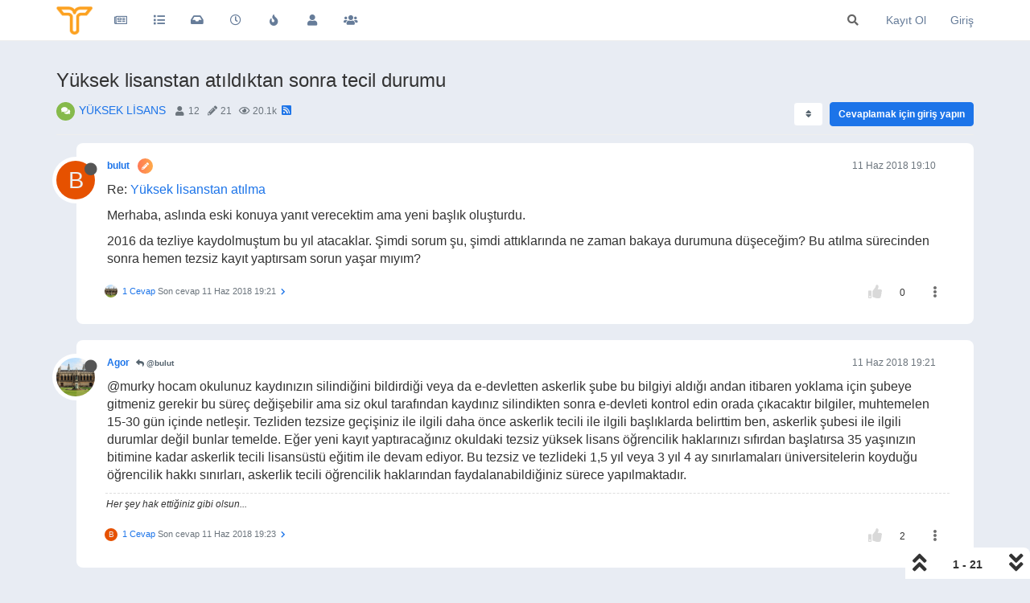

--- FILE ---
content_type: text/html; charset=utf-8
request_url: https://forum.tercihiniyap.net/topic/4040/y%C3%BCksek-lisanstan-at%C4%B1ld%C4%B1ktan-sonra-tecil-durumu
body_size: 30000
content:
<!DOCTYPE html>
<html lang="tr" data-dir="ltr" style="direction: ltr;">
<head>
	<title>Yüksek lisanstan atıldıktan sonra tecil durumu | TercihiniYap Forum</title>
	<meta name="viewport" content="width&#x3D;device-width, initial-scale&#x3D;1.0" />
	<meta name="content-type" content="text/html; charset=UTF-8" />
	<meta name="apple-mobile-web-app-capable" content="yes" />
	<meta name="mobile-web-app-capable" content="yes" />
	<meta property="og:site_name" content="forum.tercihiniyap.net" />
	<meta name="msapplication-badge" content="frequency=30; polling-uri=https://forum.tercihiniyap.net/sitemap.xml" />
	<meta name="theme-color" content="#ffffff" />
	<meta name="keywords" content="kpss,meslek,kpss a,kariyer,ilan,üniversite,yks,kaymakamlık,guy,kamu personeli,sınav" />
	<meta name="msapplication-square150x150logo" content="/assets/uploads/system/site-logo.png" />
	<meta name="title" content="Yüksek lisanstan atıldıktan sonra tecil durumu" />
	<meta name="description" content="Re: Yüksek lisanstan atılma Merhaba, aslında eski konuya yanıt verecektim ama yeni başlık oluşturdu. 2016 da tezliye kaydolmuştum bu yıl atacaklar. Şimdi sorum şu, şimdi attıklarında ne zaman bakaya durumuna düşeceğim? Bu atılma sürecinden sonra hemen tez..." />
	<meta property="og:title" content="Yüksek lisanstan atıldıktan sonra tecil durumu" />
	<meta property="og:description" content="Re: Yüksek lisanstan atılma Merhaba, aslında eski konuya yanıt verecektim ama yeni başlık oluşturdu. 2016 da tezliye kaydolmuştum bu yıl atacaklar. Şimdi sorum şu, şimdi attıklarında ne zaman bakaya durumuna düşeceğim? Bu atılma sürecinden sonra hemen tez..." />
	<meta property="og:type" content="article" />
	<meta property="article:published_time" content="2018-06-11T19:10:24.819Z" />
	<meta property="article:modified_time" content="2021-07-19T11:37:08.210Z" />
	<meta property="article:section" content="YÜKSEK LİSANS" />
	<meta property="og:image" content="https://forum.tercihiniyap.net/assets/uploads/system/site-logo.png" />
	<meta property="og:image:url" content="https://forum.tercihiniyap.net/assets/uploads/system/site-logo.png" />
	<meta property="og:image:width" content="101" />
	<meta property="og:image:height" content="79" />
	<meta property="og:url" content="https://forum.tercihiniyap.net/topic/4040/y%C3%BCksek-lisanstan-at%C4%B1ld%C4%B1ktan-sonra-tecil-durumu" />
	
	<link rel="stylesheet" type="text/css" href="/assets/client.css?v=iigopgv1gb0" />
	<link rel="icon" type="image/x-icon" href="/assets/uploads/system/favicon.ico?v&#x3D;iigopgv1gb0" />
	<link rel="manifest" href="/manifest.webmanifest" crossorigin="use-credentials" />
	<link rel="search" type="application/opensearchdescription+xml" title="forum.tercihiniyap.net" href="/osd.xml" />
	<link rel="apple-touch-icon" href="/assets/images/touch/512.png" />
	<link rel="icon" sizes="36x36" href="/assets/images/touch/36.png" />
	<link rel="icon" sizes="48x48" href="/assets/images/touch/48.png" />
	<link rel="icon" sizes="72x72" href="/assets/images/touch/72.png" />
	<link rel="icon" sizes="96x96" href="/assets/images/touch/96.png" />
	<link rel="icon" sizes="144x144" href="/assets/images/touch/144.png" />
	<link rel="icon" sizes="192x192" href="/assets/images/touch/192.png" />
	<link rel="icon" sizes="512x512" href="/assets/images/touch/512.png" />
	<link rel="prefetch" href="/assets/src/modules/composer.js?v&#x3D;iigopgv1gb0" />
	<link rel="prefetch" href="/assets/src/modules/composer/uploads.js?v&#x3D;iigopgv1gb0" />
	<link rel="prefetch" href="/assets/src/modules/composer/drafts.js?v&#x3D;iigopgv1gb0" />
	<link rel="prefetch" href="/assets/src/modules/composer/tags.js?v&#x3D;iigopgv1gb0" />
	<link rel="prefetch" href="/assets/src/modules/composer/categoryList.js?v&#x3D;iigopgv1gb0" />
	<link rel="prefetch" href="/assets/src/modules/composer/resize.js?v&#x3D;iigopgv1gb0" />
	<link rel="prefetch" href="/assets/src/modules/composer/autocomplete.js?v&#x3D;iigopgv1gb0" />
	<link rel="prefetch" href="/assets/templates/composer.tpl?v&#x3D;iigopgv1gb0" />
	<link rel="prefetch" href="/assets/language/tr/topic.json?v&#x3D;iigopgv1gb0" />
	<link rel="prefetch" href="/assets/language/tr/modules.json?v&#x3D;iigopgv1gb0" />
	<link rel="prefetch" href="/assets/language/tr/tags.json?v&#x3D;iigopgv1gb0" />
	<link rel="prefetch stylesheet" href="/assets/plugins/nodebb-plugin-markdown/styles/default.css" />
	<link rel="prefetch" href="/assets/language/tr/markdown.json?v&#x3D;iigopgv1gb0" />
	<link rel="stylesheet" href="https://forum.tercihiniyap.net/assets/plugins/nodebb-plugin-emoji/emoji/styles.css?v&#x3D;iigopgv1gb0" />
	<link rel="canonical" href="https://forum.tercihiniyap.net/topic/4040/yüksek-lisanstan-atıldıktan-sonra-tecil-durumu" />
	<link rel="alternate" type="application/rss+xml" href="/topic/4040.rss" />
	<link rel="up" href="https://forum.tercihiniyap.net/category/37/yüksek-li̇sans" />
	<link rel="next" href="https://forum.tercihiniyap.net/topic/4040/yüksek-lisanstan-atıldıktan-sonra-tecil-durumu?page&#x3D;2" />
	

	<script>
		var config = JSON.parse('{"relative_path":"","upload_url":"/assets/uploads","asset_base_url":"/assets","assetBaseUrl":"/assets","siteTitle":"forum.tercihiniyap.net","browserTitle":"TercihiniYap Forum","titleLayout":"&#123;pageTitle&#125; | &#123;browserTitle&#125;","showSiteTitle":false,"maintenanceMode":false,"minimumTitleLength":3,"maximumTitleLength":255,"minimumPostLength":8,"maximumPostLength":32767,"minimumTagsPerTopic":0,"maximumTagsPerTopic":5,"minimumTagLength":3,"maximumTagLength":15,"undoTimeout":10000,"useOutgoingLinksPage":false,"allowGuestHandles":false,"allowTopicsThumbnail":false,"usePagination":true,"disableChat":false,"disableChatMessageEditing":false,"maximumChatMessageLength":1000,"socketioTransports":["polling","websocket"],"socketioOrigins":"https://forum.tercihiniyap.net:*","websocketAddress":"","maxReconnectionAttempts":5,"reconnectionDelay":1500,"topicsPerPage":20,"postsPerPage":20,"maximumFileSize":2048,"theme:id":"nodebb-theme-persona","theme:src":"","defaultLang":"tr","userLang":"tr","loggedIn":false,"uid":-1,"cache-buster":"v=iigopgv1gb0","topicPostSort":"oldest_to_newest","categoryTopicSort":"newest_to_oldest","csrf_token":false,"searchEnabled":true,"searchDefaultInQuick":"titles","bootswatchSkin":"","enablePostHistory":true,"timeagoCutoff":30,"timeagoCodes":["af","am","ar","az-short","az","be","bg","bs","ca","cs","cy","da","de-short","de","dv","el","en-short","en","es-short","es","et","eu","fa-short","fa","fi","fr-short","fr","gl","he","hr","hu","hy","id","is","it-short","it","ja","jv","ko","ky","lt","lv","mk","nl","no","pl","pt-br-short","pt-br","pt-short","pt","ro","rs","ru","rw","si","sk","sl","sq","sr","sv","th","tr-short","tr","uk","ur","uz","vi","zh-CN","zh-TW"],"cookies":{"enabled":false,"message":"[[global:cookies.message]]","dismiss":"[[global:cookies.accept]]","link":"[[global:cookies.learn_more]]","link_url":"https:&#x2F;&#x2F;www.cookiesandyou.com"},"thumbs":{"size":512},"iconBackgrounds":["#f44336","#e91e63","#9c27b0","#673ab7","#3f51b5","#2196f3","#009688","#1b5e20","#33691e","#827717","#e65100","#ff5722","#795548","#607d8b"],"emailPrompt":1,"useragent":{"isYaBrowser":false,"isAuthoritative":true,"isMobile":false,"isMobileNative":false,"isTablet":false,"isiPad":false,"isiPod":false,"isiPhone":false,"isiPhoneNative":false,"isAndroid":false,"isAndroidNative":false,"isBlackberry":false,"isOpera":false,"isIE":false,"isEdge":false,"isIECompatibilityMode":false,"isSafari":false,"isFirefox":false,"isWebkit":false,"isChrome":true,"isKonqueror":false,"isOmniWeb":false,"isSeaMonkey":false,"isFlock":false,"isAmaya":false,"isPhantomJS":false,"isEpiphany":false,"isDesktop":true,"isWindows":false,"isLinux":false,"isLinux64":false,"isMac":true,"isChromeOS":false,"isBada":false,"isSamsung":false,"isRaspberry":false,"isBot":false,"isCurl":false,"isAndroidTablet":false,"isWinJs":false,"isKindleFire":false,"isSilk":false,"isCaptive":false,"isSmartTV":false,"isUC":false,"isFacebook":false,"isAlamoFire":false,"isElectron":false,"silkAccelerated":false,"browser":"Chrome","version":"131.0.0.0","os":"OS X","platform":"Apple Mac","geoIp":{},"source":"Mozilla/5.0 (Macintosh; Intel Mac OS X 10_15_7) AppleWebKit/537.36 (KHTML, like Gecko) Chrome/131.0.0.0 Safari/537.36; ClaudeBot/1.0; +claudebot@anthropic.com)","isWechat":false},"acpLang":"undefined","topicSearchEnabled":false,"composer-default":{},"markdown":{"highlight":1,"highlightLinesLanguageList":[],"theme":"default.css","defaultHighlightLanguage":""},"emojiCustomFirst":false,"spam-be-gone":{"hCaptcha":{"key":"ea57d5fa-37b8-47ee-957c-14c37b4d1e3a"}},"hideSubCategories":false,"hideCategoryLastPost":false,"enableQuickReply":true}');
		var app = {
			user: JSON.parse('{"uid":0,"username":"Ziyaretçi","displayname":"Ziyaretçi","userslug":"","fullname":"Ziyaretçi","email":"","icon:text":"?","icon:bgColor":"#aaa","groupTitle":"","groupTitleArray":[],"status":"offline","reputation":0,"email:confirmed":false,"unreadData":{"":{},"new":{},"watched":{},"unreplied":{}},"isAdmin":false,"isGlobalMod":false,"isMod":false,"privileges":{"chat":false,"upload:post:image":false,"upload:post:file":false,"signature":false,"invite":false,"group:create":false,"search:content":false,"search:users":false,"search:tags":false,"view:users":true,"view:tags":true,"view:groups":true,"local:login":false,"ban":false,"mute":false,"view:users:info":false},"timeagoCode":"tr","offline":true,"isEmailConfirmSent":false}')
		};
		document.documentElement.style.setProperty('--panel-offset', `${localStorage.getItem('panelOffset') || 0}px`);
	</script>

	
	<meta name="google-site-verification" content="gtmMfW62oyQc_aRkivmc0VGrz3aWvYPJ4eQbVn-y6bs" />

<!-- Google tag (gtag.js) -->
<script async src="https://www.googletagmanager.com/gtag/js?id=UA-83798607-2"></script>
<script>
  window.dataLayer = window.dataLayer || [];
  function gtag(){dataLayer.push(arguments);}
  gtag('js', new Date());

  gtag('config', 'UA-83798607-2');
</script>






	
	
	<style>.account .cover{top:50px}.recent-cards .recent-card-container .recent-card{border:0}.nav-pills>li.active>a,.nav-pills>li.active>a:focus,.nav-pills>li.active>a:hover{color:#fff;background-color:#1c74e9}.topic .posts.timeline .timeline-event,.topic .posts.timeline>[component=post]{border-left:0}.topic .post-tools a{color:#6e6e6e}body.lights-out .topic .post-tools a{color:#d9d9d9}.topic .moderator-tools>a{color:#6e6e6e}@media (max-width:767px){.slideout-menu .chat-list li .main-avatar .avatar{border-radius:50%}}body.lights-out .recent-replies ul li{background:#36393e}.recent-replies ul li p{font-size:13px;color:#737b83}.recent-replies ul li{width:100%;height:75px;line-height:16px;margin-left:0;padding:10px 10px 10px 10px;list-style-type:none;border-radius:8px;margin-bottom:10px;background:#ffffff}.recent-replies ul{width:100%;height:100%;line-height:16px;margin-left:0;padding:5px 5px 5px 0;list-style-type:none}.recent-replies ul li span{font-size:12px;overflow:hidden;height:16px;float:left !important;margin-left:15px;margin-right:3px}.recent-replies ul li .avatar{border-radius:50%}.recent-replies ul li>div{max-height:35px}span.tag:before{content:"\f02c";font-family:"Font Awesome 5 Free";margin-right:3px;margin-left:2px;font-weight:600;font-size:9px;vertical-align:0}.fa-chevron-up:before{font-family:'Font Awesome 5 Free';font-weight:600;font-size:17px;content:'\f164';margin-right:4px;vertical-align:-1px}.fa-chevron-down:before{font-family:'Font Awesome 5 Free';font-weight:600;font-size:17px;content:'\f165';margin-right:4px;vertical-align:-1px}.topic [component="post/downvote"],.topic [component="post/upvote"]{color:#d9d9d9}.answered i,.unanswered i{vertical-align:0;margin-right:2px}.answered,.unanswered{border-radius:4px}.posts-list .posts-list-item .topic-title{text-decoration:none}.category>ul>li:not(.unread) .card{border-color:#e7672e !important}.topic [component="topic/labels"]{color:#e7672e}.topic .pagination-block .progress-bar{background-color:#e7672e;border-radius:4px 4px 0 0}.input-group-addon{background-color:#e7672e;border:1px solid #e7672e;color:#fff}.tag-topic-count{color:#e7672e}.pagination>.active>a,.pagination>.active>a:focus,.pagination>.active>a:hover,.pagination>.active>span,.pagination>.active>span:focus,.pagination>.active>span:hover{background-color:#e7672e;border-color:#e7672e}.breadcrumb .fa{color:#E7672E}.fab{background-color:#E7672E}.badge{background-color:#E7672E;border-radius:4px}pre{padding:9.5px;margin:0 0 10px;font-size:13px;background-color:#e8ecf3;border:1px solid #e8ecf3;border-radius:4px}.posts-list .posts-list-item .post-body{border-right:2px solid #236ee7}.topic .posts .content blockquote{font-size:14px;font-style:italic}blockquote{border-left:5px solid #1c74e9;background-color:#e8ecf3;border-radius:0 4px 4px 0}body.lights-out blockquote{background-color:#3d4147}.navbar-default .navbar-nav>.active>a,.navbar-default .navbar-nav>.active>a:focus,.navbar-default .navbar-nav>.active>a:hover{color:#667c99;background-color:#e8ecf3}.navbar-default .navbar-nav>li>a{color:#667c99}.composer .tags-container [component="composer/tag/dropdown"]>button{padding:6px 12px;margin-top:10px}.categories>li,.category>ul>li{margin-left:0;margin-right:0;padding-bottom:0}.avatar.avatar-rounded{background-color:#e8ecf3}.users-container .users-box{width:138px;border:1px solid #f2f6fc;border-radius:8px;background-color:#fff;padding-top:15px;margin-left:0}body.lights-out .users-container .users-box{border:1px solid #252a30;border-radius:8px;background-color:#36393e}.categories>li,.category>ul>li{border-radius:8px;margin-bottom:10px;background-color:#fff}body{background-color:#e8ecf3}.topic-list-header{background-color:#e8ecf3;border-top:none;border-bottom:none}.btn-default{color:#56646f;background-color:#ffffff;border-color:#e8ecf3}.recent-cards .recent-card-container .recent-card{background-color:#ffffff}.topic .topic-header{background-color:#e8ecf3}li[component="post"]{background-color:#fff;border-radius:8px}body.lights-out .categories>li,body.lights-out .category>ul>li{background-color:#36393e}body.lights-out li[component="post"]{background-color:#36393e}.categories>li .content h2 a,.category>ul>li .content h2 a,.recent-cards .recent-card-container .recent-card h4 a{color:#272c32}.composer .mobile-navbar{background:#1c74e9}.btn-group>.btn:not(:first-child):not(:last-child):not(.dropdown-toggle){border-radius:0 4px 4px 0}.composer .resizer .trigger i{background-color:#1c74e9;border-color:#1c74e9}body.lights-out .btn-primary{background-color:#1c74e9;border-color:#1c74e9;font-weight:600}.btn-default{font-weight:600}a{color:#1c74e9}.btn-primary{background-color:#1c74e9;border-color:#1c74e9;font-weight:600}body.lights-out .btn-primary.active,body.lights-out .btn-primary.focus,body.lights-out .btn-primary:active,body.lights-out .btn-primary:focus,body.lights-out .btn-primary:hover,body.lights-out .open>.dropdown-toggle.btn-primary{background-color:#0e79cf;border-color:#0e79cf;font-weight:600}.btn-primary.active,.btn-primary.focus,.btn-primary:active,.btn-primary:focus,.btn-primary:hover,.open>.dropdown-toggle.btn-primary{background-color:#0e79cf;border-color:#0e79cf;font-weight:600}.selection-tooltip-container{border:none;background:none}.tag-list .tag{background:#e8ecf3;padding:3px 5px;color:#667c99}.modal-content{border-radius:8px}.topic .posts.timeline [component="topic/event"].timeline-event .timeline-text,.topic .posts.timeline [component="topic/necro-post"].timeline-event .timeline-text{line-height:16px}.posts [component=post][data-index="-1"].isSolved{border-left:4px solid #5cb85c !important;border-top:1px solid #5cb85c !important;border-bottom:1px solid #5cb85c !important;border-right:1px solid #5cb85c !important;padding:20px 20px 15px 0px !important}body.lights-out .categories>li .content h2 a,body.lights-out .category>ul>li .content h2 a{color:#fff}body.lights-out .recent-cards .recent-card-container .recent-card h4 a{color:#fff}@media (max-width:767px){.topic .topic-header{background:#e8ecf3}.btn-default{background-color:#fff !important}}.chat-modal [component="chat/header"],.chats-full [component="chat/header"]{background-color:#a46afd}@media (max-width:767px){.recent-cards.carousel-mode{margin-top:10px}}a.permalink{text-decoration:none}#nprogress .bar{display:none}@media (max-width:767px){body.lights-out .topic .topic-header{background:#36393e}body.lights-out .btn-default{background-color:#252a30 !important;color:#ffffff}}.topic .posts.timeline .timeline-event:not(:first-child),.topic .posts.timeline>[component=post]:not(:first-child){margin-bottom:20px}.topic-owner-post [itemprop="author"]:after{content:"\f303";font-family:'font awesome 5 free';background-image:linear-gradient(to right, #f75, #feaa4a);border-radius:50%;color:#fff;margin-left:10px;margin-right:0px;vertical-align:middle;font-size:9px;padding:5px}.topic .posts.timeline .timeline-event:not(:first-child),.topic .posts.timeline>[component=post]:not(:first-child){padding-top:20px}li[component="post"]{margin-bottom:20px;padding-right:30px}li.topic-owner-post{padding-top:20px}.posts-list .posts-list-item{margin-bottom:20px;padding:20px}.topic .posts.timeline [component=post]:last-child:after{border-bottom:none !important}@media only screen and (max-width:991px){.topic .content{padding:0px 20px 0px 20px !important}}@media only screen and (max-width:991px){.topic .posts.timeline [component=post]>div:not(.content){padding:0px 20px 0px 20px !important}}.topic .content{font-size:16px}@media (max-width:991px){.topic .posts.timeline [component=post]{border-bottom:1px solid #eee}}@keyframes pulsate{0%{opacity:0}100%{opacity:1}}.unread-count:after{animation:pulsate 2s infinite;height:16px;min-height:16px}body.lights-out .fa.fa-lightbulb-o:before{content:"\f186"}.unread-count:after{position:absolute;left:23px;top:10px;font-size:10px;text-align:center;border:1px solid #890405;color:#fff;font-weight:700;min-width:16px;border-radius:3px;background:#c91106;padding:1px 2px}@media (max-width:767px){.btn{padding:8px 12px}}.navbar-fixed-top{background:#fff}#content{padding-bottom:20px;transition:opacity 0ms linear}@media (max-width:991px){.topic h1 .topic-title{margin-top:15px}}.chat-modal .chat-content li.chat-message .chat-user a,.expanded-chat .chat-content li.chat-message .chat-user a{color:#d9d9d9}.nav-pills>li>a{border-radius:4px}.form-control:focus{box-shadow:none}.btn,.group-label,.topic .posts .content pre code,.hljs,code,.tag-list .tag .btn-info:hover,.btn-info:focus,.btn-info.focus,.btn-info:active,.btn-info.active,.open>.dropdown-toggle.btn-info,.btn-primary,.btn-primary:hover,.btn-primary:focus,.btn-primary.focus,.btn-primary:active,.btn-primary.active,.open>.dropdown-toggle.btn-primary,.tag-list .tag,.alert-warning{border-radius:4px}.input-group-addon{border-top-right-radius:4px;border-bottom-right-radius:4px}.announcements-widget{padding:0;list-style-type:none}.header .forum-logo{height:35px;margin-top:8px;margin-right:12px}.categories>li .category-children .category-children-item{min-width:110px}code{color:#333;background-color:#e8ecf3}.hljs{background:#e8ecf3;color:#33343d;padding:10px}.nav-pills>li.active>a,.nav-pills>li.active>a:focus,.nav-pills>li.active>a:hover{border-radius:4px}@media (max-width:767px){.header .forum-logo{margin-left:1px}}.popular-tags>.inline-block{width:100%;margin-top:-8px}.popular-tags>.inline-block:first-child{margin-top:0}.popular-tags>.inline-block:last-child{margin-bottom:-5px}.popular-tags .tag-topic-count{float:left;width:20%;margin-top:0px;background-color:#cbebf7;color:#777;padding:4px 4px 5px 4px;border:0;text-align:center}.popular-tags .tag-item{float:left;width:80%;background-color:#4fc3f7;color:white;font-weight:500;padding-left:10px;position:relative;padding:5px 5px 4px 10px}.popular-tags-bar{background-color:rgba(0,0,0,0.07);width:0px;height:32px;position:absolute;top:0px;left:0px;-webkit-transition:width 750ms ease-out;-moz-transition:width 750ms ease-out;-ms-transition:width 750ms ease-out;-o-transition:width 750ms ease-out;transition:width 750ms ease-out}.topic .posts .content .img-responsive{padding:6px;border:1px solid #c3c3c3;background-color:#eee;border-radius:3px;margin:10px}.well{background-color:#ffffff;border-radius:8px;box-shadow:none;border:1px solid #e8ecf3}.btn-default{color:#56646f;background-color:#fff;border-color:#e8ecf3}.form-control{border-radius:4px}.btn-default.active,.btn-default.focus,.btn-default:active,.btn-default:focus,.btn-default:hover,.open>.dropdown-toggle.btn-default{color:#fff;background-color:#667c99;border-color:#667c99}.open>.dropdown-menu{border-radius:4px}.panel-default{border-radius:4px;border-color:#e8ecf3}.topic .pagination-block{background-color:#fff;border-radius:8px 8px 0 0}.dropdown-menu>li>form>.btn-link,.dropdown-menu>li>form>button{color:#f23d37}.alert-warning{background-color:#d9534f;color:#fff;border-color:#d9534f}body.lights-out .pagination a{background-color:#36393e}@media (max-width:991px){body.lights-out .topic .posts.timeline [component=post]{border-bottom:1px solid #252a30}}body.lights-out .bg-info{background-color:#36393e}body.lights-out .alert-info{background-color:#36393e;border-color:#252a30;color:#ddd;border-radius:4px}body.lights-out .page-register-complete .tos{background:#36393e}body.lights-out .chat-list .unread{background-color:#252a30}body.lights-out .header .notification-list li.unread,.slideout-menu .notification-list li.unread{background-color:#252a30}body.lights-out .alert-danger{background-color:#36393e;border-color:#252a30;color:#999;border-radius:4px}body.lights-out .recent-cards .recent-card-container .recent-card{background-color:#36393e}body.lights-out .topic [component="post/downvote"],.topic [component="post/upvote"]{color:#d9d9d9}body.lights-out .topic .topic-info{border-bottom:1px solid #252525}body.lights-out .topic .posts>[component=post] .avatar{box-shadow:0 0 0 .5rem #36393e}body.lights-out .form-control{background-color:#36393e;border:1px solid #252a30;color:#d9d9d9}body.lights-out .input-group-addon{background-color:#36393e;border:1px solid #252a30}body.lights-out .well{background-color:#36393e;border:1px solid #36393e}body.lights-out .topic .pagination-block .pagination-text{color:#d9d9d9}body.lights-out .navbar-default .navbar-nav>li>a{color:#fff}body.lights-out .topic .pagination-block{background-color:#36393e}body.lights-out .tag-list .tag{background:#36393e}body.lights-out .composer .write{background:#36393e}body.lights-out .composer{background:#36393e}body.lights-out .composer .formatting-bar .formatting-group li{color:#b3b3b3}body.lights-out .modal-content{background-color:#3d4147;color:#d9d9d9}body.lights-out .account .profile .profile-meta strong{color:#337ab7}body.lights-out .modal-footer{border-top:1px solid #252a30}body.lights-out code{color:#898685;background-color:#36393e}body.lights-out{background:none repeat scroll 0 0 #3d4147;color:#d9d9d9}body.lights-out .navbar-default{background-color:#36393e;border-color:#d9d9d9}body.lights-out .topic-header{background-color:#3d4147}body.lights-out .topic .topic-info{border-bottom:1px solid #252a30}body.lights-out .dropdown-menu{background-color:#36393e}body.lights-out .topic-list-header{background-color:#3d4147;border-top:1px solid #252a30;border-bottom:1px solid #252a30}body.lights-out .btn-default{color:#d9d9d9;background-color:#36393e;border-color:#252a30}body.lights-out .dropdown-menu>li>a{color:#fff}body.lights-out .chat-modal .modal-header{background-color:#337ab7;color:#eee;border-bottom:0 solid #252a30}body.lights-out .chat-modal .modal-body{background-color:#3d4147}.chat-modal [component="chat/composer"] [component="chat/input"],.chats-full [component="chat/composer"] [component="chat/input"]{border:1px solid #252a30}body.lights-out .panel-body{background-color:#3d4147;color:#d9d9d9}body.lights-out .panel-default .panel-heading{background-color:#36393e;color:#d9d9d9;border-color:#252a30}body.lights-out .chats-list>li .room-name{color:#fff}body.lights-out pre{color:#d9d9d9;background-color:#36393e;border:1px solid #252a30;border-radius:4px}body.lights-out .posts-list .posts-list-item .topic-title{color:#d9d9d9}body.lights-out .navbar{border:0}body.lights-out .category>ul>li .tag-list .tag{background-color:#3d4147;color:#6c757d}body.lights-out .list-group-item{background-color:#36393e;border:1px solid #252a30}body.lights-out .panel{background-color:#36393e}body.lights-out .panel-default{border-color:#252a30}body.lights-out hr{border-top:1px solid #252a30}body.lights-out .bootstrap-tagsinput{background-color:#3d4147}body.lights-out .navbar-default .navbar-nav>.open>a,body.lights-out .navbar-default .navbar-nav>.open>a:focus,body.lights-out .navbar-default .navbar-nav>.open>a:hover{background-color:#333;color:#555}body.lights-out .category>ul>li:not(.unread) h2 a{color:#d9d9d9 !important}body.lights-out .chat-modal .chat-content li.chat-message .message-body-wrapper .message-body,.expanded-chat .chat-content li.chat-message .message-body-wrapper .message-body:hover{background:transparent}body.lights-out .chats-list>li .teaser-content{color:#6c757d}body.lights-out .chats-list>li:hover{background:#3d4147}body.lights-out .header .chat-list,.slideout-menu .chat-list{color:#ccc}body.lights-out .nav-pills>li>a:hover{background:#36393e}@media (max-width:767px){.menu-profile{background:#3d4147}}@media (max-width:767px){.slideout-menu{z-index:10000!important;background-color:#36393e;background-image:linear-gradient(145deg, #36393e, #36393e)}}@media (max-width:767px){.topic-list-header{border-top:none;border-bottom:none}}body.lights-out .page-register-complete .tos{background:#252a30}body.lights-out .table-striped>tbody>tr:nth-of-type(odd){background-color:#252a30}body.lights-out .table-bordered>tbody>tr>td,body.lights-out .table-bordered>tbody>tr>th,body.lights-out .table-bordered>tfoot>tr>td,body.lights-out .table-bordered>tfoot>tr>th,body.lights-out .table-bordered>thead>tr>td,body.lights-out .table-bordered>thead>tr>th{border:1px solid #252a30}body.lights-out .table-bordered{border:1px solid #252a30}</style>
	
</head>

<body class="page-topic page-topic-4040 page-topic-yüksek-lisanstan-atıldıktan-sonra-tecil-durumu page-topic-category-37 page-topic-category-yüksek-li̇sans parent-category-1 parent-category-37 page-status-200 theme-persona user-guest skin-noskin">
	<nav id="menu" class="slideout-menu hidden">
		<section class="menu-section" data-section="navigation">
	<ul class="menu-section-list"></ul>
</section>


	</nav>
	<nav id="chats-menu" class="slideout-menu hidden">
		
	</nav>

	<main id="panel" class="slideout-panel">
		<nav class="navbar navbar-default navbar-fixed-top header" id="header-menu" component="navbar">
			<div class="container">
							<div class="navbar-header">
				<button type="button" class="navbar-toggle pull-left" id="mobile-menu">
					<i class="fa fa-lg fa-fw fa-bars unread-count" data-content="0" data-unread-url="/unread"></i>
				</button>
				

				
				<div class="navbar-search visible-xs pull-right">
					<form action="/search" method="GET">
						<button type="button" class="btn btn-link"><i class="fa fa-lg fa-fw fa-search" title="Arama"></i></button>
						<input autocomplete="off" type="text" class="form-control hidden" name="term" placeholder="Arama"/>
						<button class="btn btn-primary hidden" type="submit"></button>
						<input type="text" class="hidden" name="in" value="titles" />
					</form>
					<div class="quick-search-container hidden">
						<div class="quick-search-results-container"></div>
					</div>
				</div>
				

				
				<a href="/">
					<img alt="TercihiniYap Forum" class=" forum-logo" src="/assets/uploads/system/site-logo.png?v=iigopgv1gb0" />
				</a>
				
				

				<div component="navbar/title" class="visible-xs hidden">
					<span></span>
				</div>
			</div>

			<div id="nav-dropdown" class="hidden-xs">
				
				
				<ul id="logged-out-menu" class="nav navbar-nav navbar-right">
					
					<li>
						<a href="/register">
							<i class="fa fa-pencil fa-fw hidden-sm hidden-md hidden-lg"></i>
							<span>Kayıt Ol</span>
						</a>
					</li>
					
					<li>
						<a href="/login">
							<i class="fa fa-sign-in fa-fw hidden-sm hidden-md hidden-lg"></i>
							<span>Giriş</span>
						</a>
					</li>
				</ul>
				
				
				<ul class="nav navbar-nav navbar-right">
					<li>
						<form id="search-form" class="navbar-form navbar-right hidden-xs" role="search" method="GET">
							<button id="search-button" type="button" class="btn btn-link"><i class="fa fa-search fa-fw" title="Arama"></i></button>
							<div class="hidden" id="search-fields">
								<div class="form-group">
									<input autocomplete="off" type="text" class="form-control" placeholder="Arama" name="query" value="">
									<a href="#"><i class="fa fa-gears fa-fw advanced-search-link"></i></a>
								</div>
								<button type="submit" class="btn btn-default hide">Arama</button>
							</div>
						</form>
						<div id="quick-search-container" class="quick-search-container hidden">
							<div class="checkbox filter-category">
								<label>
									<input type="checkbox" checked><span class="name"></span>
								</label>
							</div>
							<div class="text-center loading-indicator"><i class="fa fa-spinner fa-spin"></i></div>
							<div class="quick-search-results-container"></div>
						</div>
					</li>
					<li class="visible-xs" id="search-menu">
						<a href="/search">
							<i class="fa fa-search fa-fw"></i> Arama
						</a>
					</li>
				</ul>
				

				<ul class="nav navbar-nav navbar-right hidden-xs">
					<li>
						<a href="#" id="reconnect" class="hide" title="forum.tercihiniyap.net ile bağlantınız koptu, yeniden bağlanmak için lütfen bekleyiniz.">
							<i class="fa fa-check"></i>
						</a>
					</li>
				</ul>

				<ul id="main-nav" class="nav navbar-nav">
					
					
					<li class="">
						<a title="TercihiniYap Forum" class="navigation-link "
						 href="https:&#x2F;&#x2F;forum.tercihiniyap.net&#x2F;"  target="_blank">
							
							<i class="fa fa-fw fa-newspaper-o" data-content=""></i>
							
							
							<span class="visible-xs-inline">Kamu Rehber</span>
							
							
						</a>
						
					</li>
					
					
					
					<li class="">
						<a title="Kategoriler" class="navigation-link "
						 href="&#x2F;categories" >
							
							<i class="fa fa-fw fa-list" data-content=""></i>
							
							
							<span class="visible-xs-inline">Kategoriler</span>
							
							
						</a>
						
					</li>
					
					
					
					<li class="">
						<a title="Okunmamış" class="navigation-link "
						 href="&#x2F;unread" id="unread-count">
							
							<i class="fa fa-fw fa-inbox" data-content="0"></i>
							
							
							<span class="visible-xs-inline">Okunmamış</span>
							
							
						</a>
						
					</li>
					
					
					
					<li class="">
						<a title="Güncel" class="navigation-link "
						 href="&#x2F;recent" >
							
							<i class="fa fa-fw fa-clock-o" data-content=""></i>
							
							
							<span class="visible-xs-inline">Güncel</span>
							
							
						</a>
						
					</li>
					
					
					
					<li class="">
						<a title="Popüler" class="navigation-link "
						 href="&#x2F;popular" >
							
							<i class="fa fa-fw fa-fire" data-content=""></i>
							
							
							<span class="visible-xs-inline">Popüler</span>
							
							
						</a>
						
					</li>
					
					
					
					<li class="">
						<a title="Kullanıcılar" class="navigation-link "
						 href="&#x2F;users" >
							
							<i class="fa fa-fw fa-user" data-content=""></i>
							
							
							<span class="visible-xs-inline">Kullanıcılar</span>
							
							
						</a>
						
					</li>
					
					
					
					<li class="">
						<a title="Gruplar" class="navigation-link "
						 href="&#x2F;groups" >
							
							<i class="fa fa-fw fa-group" data-content=""></i>
							
							
							<span class="visible-xs-inline">Gruplar</span>
							
							
						</a>
						
					</li>
					
					
				</ul>

				
			</div>

			</div>
		</nav>
		<div class="container" id="content">
		<noscript>
    <div class="alert alert-danger">
        <p>
            Your browser does not seem to support JavaScript. As a result, your viewing experience will be diminished, and you have been placed in <strong>read-only mode</strong>.
        </p>
        <p>
            Please download a browser that supports JavaScript, or enable it if it's disabled (i.e. NoScript).
        </p>
    </div>
</noscript>
		
<div data-widget-area="header">
	
	<script async type="text/javascript" id="empower-ad-script" src="https://static.virgul.com/theme/mockups/adcode/outside.js?namespace=empower&class=empower-ad&site=tercihiniyap_net"></script>
<div id="empowerplayercontainer"></div>
	
</div>
<div class="row">
	<div class="topic col-lg-12">
		<div class="topic-header">
			<h1 component="post/header" class="" itemprop="name">
				<span class="topic-title">
					<span component="topic/labels">
						<i component="topic/scheduled" class="fa fa-clock-o hidden" title="Konu Zamanlandı"></i>
						<i component="topic/pinned" class="fa fa-thumb-tack hidden" title="Sabitlendi"></i>
						<i component="topic/locked" class="fa fa-lock hidden" title="Kilitli"></i>
						<i class="fa fa-arrow-circle-right hidden" title="Taşındı"></i>
						
					</span>
					<span component="topic/title">Yüksek lisanstan atıldıktan sonra tecil durumu</span>
				</span>
			</h1>

			<div class="topic-info clearfix">
				<div class="category-item inline-block">
					<div role="presentation" class="icon pull-left" style="background-color: #86ba4b; color: #ffffff;">
						<i class="fa fa-fw fa-comments"></i>
					</div>
					<a href="/category/37/yüksek-li̇sans">YÜKSEK LİSANS</a>
				</div>

				<div class="tags tag-list inline-block hidden-xs">
					
				</div>
				<div class="inline-block hidden-xs">
					<div class="stats text-muted">
	<i class="fa fa-fw fa-user" title="Yayımlayıcılar"></i>
	<span title="12" class="human-readable-number">12</span>
</div>
<div class="stats text-muted">
	<i class="fa fa-fw fa-pencil" title="İleti"></i>
	<span component="topic/post-count" title="21" class="human-readable-number">21</span>
</div>
<div class="stats text-muted">
	<i class="fa fa-fw fa-eye" title="Bakış"></i>
	<span class="human-readable-number" title="20096">20096</span>
</div>
				</div>
				
				<a class="hidden-xs" target="_blank" href="/topic/4040.rss"><i class="fa fa-rss-square"></i></a>
				
				

				<div class="topic-main-buttons pull-right inline-block">
	<span class="loading-indicator btn pull-left hidden" done="0">
		<span class="hidden-xs">Daha fazla ileti </span> <i class="fa fa-refresh fa-spin"></i>
	</span>

	

	

	<div title="Sırala" class="btn-group bottom-sheet hidden-xs" component="thread/sort">
	<button class="btn btn-sm btn-default dropdown-toggle" data-toggle="dropdown" type="button">
	<span><i class="fa fa-fw fa-sort"></i></span></button>
	<ul class="dropdown-menu dropdown-menu-right">
		<li><a href="#" class="oldest_to_newest" data-sort="oldest_to_newest"><i class="fa fa-fw"></i> En eskiden en yeniye</a></li>
		<li><a href="#" class="newest_to_oldest" data-sort="newest_to_oldest"><i class="fa fa-fw"></i> En yeniden en eskiye</a></li>
		<li><a href="#" class="most_votes" data-sort="most_votes"><i class="fa fa-fw"></i> En çok oylanan</a></li>
	</ul>
</div>


	<div class="inline-block">
	
	</div>
	<div component="topic/reply/container" class="btn-group action-bar bottom-sheet hidden">
	<a href="/compose?tid=4040&title=Yüksek lisanstan atıldıktan sonra tecil durumu" class="btn btn-sm btn-primary" component="topic/reply" data-ajaxify="false" role="button"><i class="fa fa-reply visible-xs-inline"></i><span class="visible-sm-inline visible-md-inline visible-lg-inline"> Cevap</span></a>
	<button type="button" class="btn btn-sm btn-primary dropdown-toggle" data-toggle="dropdown">
		<span class="caret"></span>
	</button>
	<ul class="dropdown-menu pull-right" role="menu">
		<li><a href="#" component="topic/reply-as-topic">Yeni başlık oluşturarak cevapla</a></li>
	</ul>
</div>




<a component="topic/reply/guest" href="/login" class="btn btn-sm btn-primary">Cevaplamak için giriş yapın</a>


</div>

			</div>
		</div>
		

		
		<div component="topic/deleted/message" class="alert alert-warning hidden clearfix">
    <span class="pull-left">Bu başlık silindi. Sadece başlık düzenleme yetkisi olan kullanıcılar görebilir.</span>
    <span class="pull-right">
        
    </span>
</div>
		

		<ul component="topic" class="posts timeline" data-tid="4040" data-cid="37">
			
				<li component="post" class="  topic-owner-post" data-index="0" data-pid="279869" data-uid="179" data-timestamp="1528744224819" data-username="bulut" data-userslug="bulut" itemscope itemtype="http://schema.org/Comment">
					<a component="post/anchor" data-index="0" id="0"></a>

					<meta itemprop="datePublished" content="2018-06-11T19:10:24.819Z">
					<meta itemprop="dateModified" content="">

					<div class="clearfix post-header">
	<div class="icon pull-left">
		<a href="/user/bulut">
			<span class="avatar  avatar-sm2x avatar-rounded" alt="bulut" title="bulut" data-uid="179" loading="lazy" component="user/picture" style="background-color: #e65100;">B</span>
			<i component="user/status" class="fa fa-circle status offline" title="Çevrimdışı"></i>
		</a>
	</div>

	<small class="pull-left">
		<strong>
			<a href="/user/bulut" itemprop="author" data-username="bulut" data-uid="179">bulut</a>
		</strong>

		

		

		<span class="visible-xs-inline-block visible-sm-inline-block visible-md-inline-block visible-lg-inline-block">
			

			<span>
				
			</span>
		</span>

	</small>
	<small class="pull-right">
		<span class="bookmarked"><i class="fa fa-bookmark-o"></i></span>
	</small>
	<small class="pull-right">
		<i component="post/edit-indicator" class="fa fa-pencil-square edit-icon hidden"></i>

		<small data-editor="" component="post/editor" class="hidden">Son düzenleyen:  <span class="timeago" title=""></span></small>

		<span class="visible-xs-inline-block visible-sm-inline-block visible-md-inline-block visible-lg-inline-block">
			<a class="permalink" href="/post/279869"><span class="timeago" title="2018-06-11T19:10:24.819Z"></span></a>
		</span>
	</small>
</div>

<br />

<div class="content" component="post/content" itemprop="text">
	<p dir="auto">Re: <a href="/topic/3749/y%C3%BCksek-lisanstan-at%C4%B1lma">Yüksek lisanstan atılma</a></p>
<p dir="auto">Merhaba, aslında eski konuya yanıt verecektim ama yeni başlık oluşturdu.</p>
<p dir="auto">2016 da tezliye kaydolmuştum bu yıl atacaklar. Şimdi sorum şu, şimdi attıklarında ne zaman bakaya durumuna düşeceğim? Bu atılma sürecinden sonra hemen tezsiz kayıt yaptırsam sorun yaşar mıyım?</p>

</div>

<div class="post-footer">
	

	<div class="clearfix">
	
	<a component="post/reply-count" data-target-component="post/replies/container" href="#" class="threaded-replies no-select pull-left ">
		<span component="post/reply-count/avatars" class="avatars ">
			
			<img class="avatar  avatar-xs avatar-rounded" alt="Agor" title="Agor" data-uid="348" loading="lazy" component="avatar/picture" src="/uploads/profile/348-profileimg.jpg" style="" />
			
		</span>

		<span class="replies-count" component="post/reply-count/text" data-replies="1">1 Cevap</span>
		<span class="replies-last hidden-xs">Son cevap <span class="timeago" title="2018-06-11T19:21:14.174Z"></span></span>

		<i class="fa fa-fw fa-chevron-right" component="post/replies/open"></i>
		<i class="fa fa-fw fa-chevron-down hidden" component="post/replies/close"></i>
		<i class="fa fa-fw fa-spin fa-spinner hidden" component="post/replies/loading"></i>
	</a>
	

	<small class="pull-right">
		<!-- This partial intentionally left blank; overwritten by nodebb-plugin-reactions -->
		<span class="post-tools">
			<a component="post/reply" href="#" class="no-select hidden">Cevap</a>
			<a component="post/quote" href="#" class="no-select hidden">Alıntı</a>
		</span>

		
		<span class="votes">
			<a component="post/upvote" href="#" class="">
				<i class="fa fa-chevron-up"></i>
			</a>

			<span component="post/vote-count" data-votes="0">0</span>

			
		</span>
		

		<span component="post/tools" class="dropdown moderator-tools bottom-sheet ">
	<a href="#" data-toggle="dropdown" data-ajaxify="false"><i class="fa fa-fw fa-ellipsis-v"></i></a>
	<ul class="dropdown-menu dropdown-menu-right hidden" role="menu"></ul>
</span>

	</small>
	</div>
	<div component="post/replies/container"></div>
</div>
				</li>
				
			
				<li component="post" class="  " data-index="1" data-pid="279883" data-uid="348" data-timestamp="1528744874174" data-username="Agor" data-userslug="agor" itemscope itemtype="http://schema.org/Comment">
					<a component="post/anchor" data-index="1" id="1"></a>

					<meta itemprop="datePublished" content="2018-06-11T19:21:14.174Z">
					<meta itemprop="dateModified" content="">

					<div class="clearfix post-header">
	<div class="icon pull-left">
		<a href="/user/agor">
			<img class="avatar  avatar-sm2x avatar-rounded" alt="Agor" title="Agor" data-uid="348" loading="lazy" component="user/picture" src="/uploads/profile/348-profileimg.jpg" style="" />
			<i component="user/status" class="fa fa-circle status offline" title="Çevrimdışı"></i>
		</a>
	</div>

	<small class="pull-left">
		<strong>
			<a href="/user/agor" itemprop="author" data-username="Agor" data-uid="348">Agor</a>
		</strong>

		

		

		<span class="visible-xs-inline-block visible-sm-inline-block visible-md-inline-block visible-lg-inline-block">
			
			<a component="post/parent" class="btn btn-xs btn-default hidden-xs" data-topid="279869" href="/post/279869"><i class="fa fa-reply"></i> @bulut</a>
			

			<span>
				
			</span>
		</span>

	</small>
	<small class="pull-right">
		<span class="bookmarked"><i class="fa fa-bookmark-o"></i></span>
	</small>
	<small class="pull-right">
		<i component="post/edit-indicator" class="fa fa-pencil-square edit-icon hidden"></i>

		<small data-editor="" component="post/editor" class="hidden">Son düzenleyen:  <span class="timeago" title=""></span></small>

		<span class="visible-xs-inline-block visible-sm-inline-block visible-md-inline-block visible-lg-inline-block">
			<a class="permalink" href="/post/279883"><span class="timeago" title="2018-06-11T19:21:14.174Z"></span></a>
		</span>
	</small>
</div>

<br />

<div class="content" component="post/content" itemprop="text">
	<p dir="auto">@murky hocam okulunuz kaydınızın silindiğini bildirdiği veya da e-devletten askerlik şube bu bilgiyi aldığı andan itibaren yoklama için şubeye gitmeniz gerekir bu süreç değişebilir ama siz okul tarafından kaydınız silindikten sonra e-devleti kontrol edin orada çıkacaktır bilgiler, muhtemelen 15-30 gün içinde netleşir. Tezliden tezsize geçişiniz ile ilgili daha önce askerlik tecili ile ilgili başlıklarda belirttim ben, askerlik şubesi ile ilgili durumlar değil bunlar temelde. Eğer yeni kayıt yaptıracağınız okuldaki tezsiz yüksek lisans öğrencilik haklarınızı sıfırdan başlatırsa 35 yaşınızın bitimine kadar askerlik tecili lisansüstü eğitim ile devam ediyor. Bu tezsiz ve tezlideki 1,5 yıl veya 3 yıl 4 ay sınırlamaları üniversitelerin koyduğu öğrencilik hakkı sınırları, askerlik tecili öğrencilik haklarından faydalanabildiğiniz sürece yapılmaktadır.</p>

</div>

<div class="post-footer">
	
	<div component="post/signature" data-uid="348" class="post-signature"><p dir="auto">Her şey hak ettiğiniz gibi olsun...</p>
</div>
	

	<div class="clearfix">
	
	<a component="post/reply-count" data-target-component="post/replies/container" href="#" class="threaded-replies no-select pull-left ">
		<span component="post/reply-count/avatars" class="avatars ">
			
			<span class="avatar  avatar-xs avatar-rounded" alt="bulut" title="bulut" data-uid="179" loading="lazy" component="avatar/icon" style="background-color: #e65100;">B</span>
			
		</span>

		<span class="replies-count" component="post/reply-count/text" data-replies="1">1 Cevap</span>
		<span class="replies-last hidden-xs">Son cevap <span class="timeago" title="2018-06-11T19:23:59.469Z"></span></span>

		<i class="fa fa-fw fa-chevron-right" component="post/replies/open"></i>
		<i class="fa fa-fw fa-chevron-down hidden" component="post/replies/close"></i>
		<i class="fa fa-fw fa-spin fa-spinner hidden" component="post/replies/loading"></i>
	</a>
	

	<small class="pull-right">
		<!-- This partial intentionally left blank; overwritten by nodebb-plugin-reactions -->
		<span class="post-tools">
			<a component="post/reply" href="#" class="no-select hidden">Cevap</a>
			<a component="post/quote" href="#" class="no-select hidden">Alıntı</a>
		</span>

		
		<span class="votes">
			<a component="post/upvote" href="#" class="">
				<i class="fa fa-chevron-up"></i>
			</a>

			<span component="post/vote-count" data-votes="2">2</span>

			
		</span>
		

		<span component="post/tools" class="dropdown moderator-tools bottom-sheet ">
	<a href="#" data-toggle="dropdown" data-ajaxify="false"><i class="fa fa-fw fa-ellipsis-v"></i></a>
	<ul class="dropdown-menu dropdown-menu-right hidden" role="menu"></ul>
</span>

	</small>
	</div>
	<div component="post/replies/container"></div>
</div>
				</li>
				
			
				<li component="post" class="  topic-owner-post" data-index="2" data-pid="279886" data-uid="179" data-timestamp="1528745039469" data-username="bulut" data-userslug="bulut" itemscope itemtype="http://schema.org/Comment">
					<a component="post/anchor" data-index="2" id="2"></a>

					<meta itemprop="datePublished" content="2018-06-11T19:23:59.469Z">
					<meta itemprop="dateModified" content="">

					<div class="clearfix post-header">
	<div class="icon pull-left">
		<a href="/user/bulut">
			<span class="avatar  avatar-sm2x avatar-rounded" alt="bulut" title="bulut" data-uid="179" loading="lazy" component="user/picture" style="background-color: #e65100;">B</span>
			<i component="user/status" class="fa fa-circle status offline" title="Çevrimdışı"></i>
		</a>
	</div>

	<small class="pull-left">
		<strong>
			<a href="/user/bulut" itemprop="author" data-username="bulut" data-uid="179">bulut</a>
		</strong>

		

		

		<span class="visible-xs-inline-block visible-sm-inline-block visible-md-inline-block visible-lg-inline-block">
			
			<a component="post/parent" class="btn btn-xs btn-default hidden-xs" data-topid="279883" href="/post/279883"><i class="fa fa-reply"></i> @Agor</a>
			

			<span>
				
			</span>
		</span>

	</small>
	<small class="pull-right">
		<span class="bookmarked"><i class="fa fa-bookmark-o"></i></span>
	</small>
	<small class="pull-right">
		<i component="post/edit-indicator" class="fa fa-pencil-square edit-icon hidden"></i>

		<small data-editor="" component="post/editor" class="hidden">Son düzenleyen:  <span class="timeago" title=""></span></small>

		<span class="visible-xs-inline-block visible-sm-inline-block visible-md-inline-block visible-lg-inline-block">
			<a class="permalink" href="/post/279886"><span class="timeago" title="2018-06-11T19:23:59.469Z"></span></a>
		</span>
	</small>
</div>

<br />

<div class="content" component="post/content" itemprop="text">
	<p dir="auto"><a class="plugin-mentions-user plugin-mentions-a" href="https://forum.tercihiniyap.net/uid/348">@agor</a> hocam sağolun cevap için. Esasında sormak istediğim olay şimdi okul kaydımı silince ve ben bakaya mı düşeceğim direkt olarak yoksa Eylül’e mi atacak askerlik tecilinin bitimini? Eğer bakaya düşmüş olursan yeni okul kayıt yapacak mı bana? Bakaya durumda olmamdan ötürü kayıt yapmama durumları olur mu? Tekrar sağolun.</p>

</div>

<div class="post-footer">
	

	<div class="clearfix">
	
	<a component="post/reply-count" data-target-component="post/replies/container" href="#" class="threaded-replies no-select pull-left ">
		<span component="post/reply-count/avatars" class="avatars ">
			
			<img class="avatar  avatar-xs avatar-rounded" alt="Agor" title="Agor" data-uid="348" loading="lazy" component="avatar/picture" src="/uploads/profile/348-profileimg.jpg" style="" />
			
		</span>

		<span class="replies-count" component="post/reply-count/text" data-replies="1">1 Cevap</span>
		<span class="replies-last hidden-xs">Son cevap <span class="timeago" title="2018-06-11T19:32:39.718Z"></span></span>

		<i class="fa fa-fw fa-chevron-right" component="post/replies/open"></i>
		<i class="fa fa-fw fa-chevron-down hidden" component="post/replies/close"></i>
		<i class="fa fa-fw fa-spin fa-spinner hidden" component="post/replies/loading"></i>
	</a>
	

	<small class="pull-right">
		<!-- This partial intentionally left blank; overwritten by nodebb-plugin-reactions -->
		<span class="post-tools">
			<a component="post/reply" href="#" class="no-select hidden">Cevap</a>
			<a component="post/quote" href="#" class="no-select hidden">Alıntı</a>
		</span>

		
		<span class="votes">
			<a component="post/upvote" href="#" class="">
				<i class="fa fa-chevron-up"></i>
			</a>

			<span component="post/vote-count" data-votes="0">0</span>

			
		</span>
		

		<span component="post/tools" class="dropdown moderator-tools bottom-sheet ">
	<a href="#" data-toggle="dropdown" data-ajaxify="false"><i class="fa fa-fw fa-ellipsis-v"></i></a>
	<ul class="dropdown-menu dropdown-menu-right hidden" role="menu"></ul>
</span>

	</small>
	</div>
	<div component="post/replies/container"></div>
</div>
				</li>
				
			
				<li component="post" class="  " data-index="3" data-pid="279893" data-uid="348" data-timestamp="1528745559718" data-username="Agor" data-userslug="agor" itemscope itemtype="http://schema.org/Comment">
					<a component="post/anchor" data-index="3" id="3"></a>

					<meta itemprop="datePublished" content="2018-06-11T19:32:39.718Z">
					<meta itemprop="dateModified" content="">

					<div class="clearfix post-header">
	<div class="icon pull-left">
		<a href="/user/agor">
			<img class="avatar  avatar-sm2x avatar-rounded" alt="Agor" title="Agor" data-uid="348" loading="lazy" component="user/picture" src="/uploads/profile/348-profileimg.jpg" style="" />
			<i component="user/status" class="fa fa-circle status offline" title="Çevrimdışı"></i>
		</a>
	</div>

	<small class="pull-left">
		<strong>
			<a href="/user/agor" itemprop="author" data-username="Agor" data-uid="348">Agor</a>
		</strong>

		

		

		<span class="visible-xs-inline-block visible-sm-inline-block visible-md-inline-block visible-lg-inline-block">
			
			<a component="post/parent" class="btn btn-xs btn-default hidden-xs" data-topid="279886" href="/post/279886"><i class="fa fa-reply"></i> @bulut</a>
			

			<span>
				
			</span>
		</span>

	</small>
	<small class="pull-right">
		<span class="bookmarked"><i class="fa fa-bookmark-o"></i></span>
	</small>
	<small class="pull-right">
		<i component="post/edit-indicator" class="fa fa-pencil-square edit-icon hidden"></i>

		<small data-editor="" component="post/editor" class="hidden">Son düzenleyen:  <span class="timeago" title=""></span></small>

		<span class="visible-xs-inline-block visible-sm-inline-block visible-md-inline-block visible-lg-inline-block">
			<a class="permalink" href="/post/279893"><span class="timeago" title="2018-06-11T19:32:39.718Z"></span></a>
		</span>
	</small>
</div>

<br />

<div class="content" component="post/content" itemprop="text">
	<p dir="auto">@murky hocam ben size yaşadığımı söyleyeyim forumda daha önce de yazmıştım, kayıtlardan sonraki bir tarihe kadar askerliğimin tecil olduğuna dair belge vardı elimde onu okula verdim ama aslında o tarihten önce bakaya durumuna düşmüşüm bunu da kaydım yapılıp 3 4 ay geçtikten sonra öğrendim. Gittim sonra rahatlıkla askerliğimi tecil ettirdim. Bu lisans sonrası idi şimdi sizin durumunuzda farklı olma ihtimali var fakat ben yine de sanmıyorum öyle bir durum olacağını. Zaten kaydınız silindikten sonra hemen bakaya durumuna düşmüyorsunuz diye biliyorum, ilişik kesildikten sonra bir ay içinde gitmek gerekiyor askerlik şubeye ondan sonraki süreçte de o işlemlerin gerçekleşmesi falan derken tecilli görünecek kadar vaktiniz olacaktır.<br />
Şu an tecil bitimine ne zaman yazıyor hocam?</p>

</div>

<div class="post-footer">
	
	<div component="post/signature" data-uid="348" class="post-signature"><p dir="auto">Her şey hak ettiğiniz gibi olsun...</p>
</div>
	

	<div class="clearfix">
	
	<a component="post/reply-count" data-target-component="post/replies/container" href="#" class="threaded-replies no-select pull-left ">
		<span component="post/reply-count/avatars" class="avatars ">
			
			<span class="avatar  avatar-xs avatar-rounded" alt="bulut" title="bulut" data-uid="179" loading="lazy" component="avatar/icon" style="background-color: #e65100;">B</span>
			
		</span>

		<span class="replies-count" component="post/reply-count/text" data-replies="1">1 Cevap</span>
		<span class="replies-last hidden-xs">Son cevap <span class="timeago" title="2018-06-11T19:34:51.678Z"></span></span>

		<i class="fa fa-fw fa-chevron-right" component="post/replies/open"></i>
		<i class="fa fa-fw fa-chevron-down hidden" component="post/replies/close"></i>
		<i class="fa fa-fw fa-spin fa-spinner hidden" component="post/replies/loading"></i>
	</a>
	

	<small class="pull-right">
		<!-- This partial intentionally left blank; overwritten by nodebb-plugin-reactions -->
		<span class="post-tools">
			<a component="post/reply" href="#" class="no-select hidden">Cevap</a>
			<a component="post/quote" href="#" class="no-select hidden">Alıntı</a>
		</span>

		
		<span class="votes">
			<a component="post/upvote" href="#" class="">
				<i class="fa fa-chevron-up"></i>
			</a>

			<span component="post/vote-count" data-votes="1">1</span>

			
		</span>
		

		<span component="post/tools" class="dropdown moderator-tools bottom-sheet ">
	<a href="#" data-toggle="dropdown" data-ajaxify="false"><i class="fa fa-fw fa-ellipsis-v"></i></a>
	<ul class="dropdown-menu dropdown-menu-right hidden" role="menu"></ul>
</span>

	</small>
	</div>
	<div component="post/replies/container"></div>
</div>
				</li>
				
			
				<li component="post" class="  topic-owner-post" data-index="4" data-pid="279895" data-uid="179" data-timestamp="1528745691678" data-username="bulut" data-userslug="bulut" itemscope itemtype="http://schema.org/Comment">
					<a component="post/anchor" data-index="4" id="4"></a>

					<meta itemprop="datePublished" content="2018-06-11T19:34:51.678Z">
					<meta itemprop="dateModified" content="">

					<div class="clearfix post-header">
	<div class="icon pull-left">
		<a href="/user/bulut">
			<span class="avatar  avatar-sm2x avatar-rounded" alt="bulut" title="bulut" data-uid="179" loading="lazy" component="user/picture" style="background-color: #e65100;">B</span>
			<i component="user/status" class="fa fa-circle status offline" title="Çevrimdışı"></i>
		</a>
	</div>

	<small class="pull-left">
		<strong>
			<a href="/user/bulut" itemprop="author" data-username="bulut" data-uid="179">bulut</a>
		</strong>

		

		

		<span class="visible-xs-inline-block visible-sm-inline-block visible-md-inline-block visible-lg-inline-block">
			
			<a component="post/parent" class="btn btn-xs btn-default hidden-xs" data-topid="279893" href="/post/279893"><i class="fa fa-reply"></i> @Agor</a>
			

			<span>
				
			</span>
		</span>

	</small>
	<small class="pull-right">
		<span class="bookmarked"><i class="fa fa-bookmark-o"></i></span>
	</small>
	<small class="pull-right">
		<i component="post/edit-indicator" class="fa fa-pencil-square edit-icon hidden"></i>

		<small data-editor="" component="post/editor" class="hidden">Son düzenleyen:  <span class="timeago" title=""></span></small>

		<span class="visible-xs-inline-block visible-sm-inline-block visible-md-inline-block visible-lg-inline-block">
			<a class="permalink" href="/post/279895"><span class="timeago" title="2018-06-11T19:34:51.678Z"></span></a>
		</span>
	</small>
</div>

<br />

<div class="content" component="post/content" itemprop="text">
	<p dir="auto"><a class="plugin-mentions-user plugin-mentions-a" href="https://forum.tercihiniyap.net/uid/348">@agor</a> şu an kaydım silinmemiş henüz hocam 11.2019 yazıyor. İnşallah dediğiniz gibi olur biraz panik oldum açıkçası.</p>

</div>

<div class="post-footer">
	

	<div class="clearfix">
	
	<a component="post/reply-count" data-target-component="post/replies/container" href="#" class="threaded-replies no-select pull-left ">
		<span component="post/reply-count/avatars" class="avatars ">
			
			<img class="avatar  avatar-xs avatar-rounded" alt="Agor" title="Agor" data-uid="348" loading="lazy" component="avatar/picture" src="/uploads/profile/348-profileimg.jpg" style="" />
			
		</span>

		<span class="replies-count" component="post/reply-count/text" data-replies="1">1 Cevap</span>
		<span class="replies-last hidden-xs">Son cevap <span class="timeago" title="2018-06-11T19:36:23.927Z"></span></span>

		<i class="fa fa-fw fa-chevron-right" component="post/replies/open"></i>
		<i class="fa fa-fw fa-chevron-down hidden" component="post/replies/close"></i>
		<i class="fa fa-fw fa-spin fa-spinner hidden" component="post/replies/loading"></i>
	</a>
	

	<small class="pull-right">
		<!-- This partial intentionally left blank; overwritten by nodebb-plugin-reactions -->
		<span class="post-tools">
			<a component="post/reply" href="#" class="no-select hidden">Cevap</a>
			<a component="post/quote" href="#" class="no-select hidden">Alıntı</a>
		</span>

		
		<span class="votes">
			<a component="post/upvote" href="#" class="">
				<i class="fa fa-chevron-up"></i>
			</a>

			<span component="post/vote-count" data-votes="0">0</span>

			
		</span>
		

		<span component="post/tools" class="dropdown moderator-tools bottom-sheet ">
	<a href="#" data-toggle="dropdown" data-ajaxify="false"><i class="fa fa-fw fa-ellipsis-v"></i></a>
	<ul class="dropdown-menu dropdown-menu-right hidden" role="menu"></ul>
</span>

	</small>
	</div>
	<div component="post/replies/container"></div>
</div>
				</li>
				
			
				<li component="post" class="  " data-index="5" data-pid="279897" data-uid="348" data-timestamp="1528745783927" data-username="Agor" data-userslug="agor" itemscope itemtype="http://schema.org/Comment">
					<a component="post/anchor" data-index="5" id="5"></a>

					<meta itemprop="datePublished" content="2018-06-11T19:36:23.927Z">
					<meta itemprop="dateModified" content="">

					<div class="clearfix post-header">
	<div class="icon pull-left">
		<a href="/user/agor">
			<img class="avatar  avatar-sm2x avatar-rounded" alt="Agor" title="Agor" data-uid="348" loading="lazy" component="user/picture" src="/uploads/profile/348-profileimg.jpg" style="" />
			<i component="user/status" class="fa fa-circle status offline" title="Çevrimdışı"></i>
		</a>
	</div>

	<small class="pull-left">
		<strong>
			<a href="/user/agor" itemprop="author" data-username="Agor" data-uid="348">Agor</a>
		</strong>

		

		

		<span class="visible-xs-inline-block visible-sm-inline-block visible-md-inline-block visible-lg-inline-block">
			
			<a component="post/parent" class="btn btn-xs btn-default hidden-xs" data-topid="279895" href="/post/279895"><i class="fa fa-reply"></i> @bulut</a>
			

			<span>
				
			</span>
		</span>

	</small>
	<small class="pull-right">
		<span class="bookmarked"><i class="fa fa-bookmark-o"></i></span>
	</small>
	<small class="pull-right">
		<i component="post/edit-indicator" class="fa fa-pencil-square edit-icon hidden"></i>

		<small data-editor="" component="post/editor" class="hidden">Son düzenleyen:  <span class="timeago" title=""></span></small>

		<span class="visible-xs-inline-block visible-sm-inline-block visible-md-inline-block visible-lg-inline-block">
			<a class="permalink" href="/post/279897"><span class="timeago" title="2018-06-11T19:36:23.927Z"></span></a>
		</span>
	</small>
</div>

<br />

<div class="content" component="post/content" itemprop="text">
	<p dir="auto">@murky ben size söyleyeyim o 11.2019 olarak kalır muhtemelen, hiç panik olmayın böyle durumlarda kimseyi zorla askere aldıklarına şahit olmadım, olacağını da sanmıyorum böyle bir durumun <img src="https://forum.tercihiniyap.net/assets/plugins/nodebb-plugin-emoji/emoji/android/1f642.png?v=iigopgv1gb0" class="not-responsive emoji emoji-android emoji--slightly_smiling_face" title=":)" alt="🙂" /> içinizi rahat tutun ve sırf tecil için kayıt yaptıracaksanız en erken tarihli başvuruların olduğu okulları araştırın, bulun.</p>

</div>

<div class="post-footer">
	
	<div component="post/signature" data-uid="348" class="post-signature"><p dir="auto">Her şey hak ettiğiniz gibi olsun...</p>
</div>
	

	<div class="clearfix">
	
	<a component="post/reply-count" data-target-component="post/replies/container" href="#" class="threaded-replies no-select pull-left ">
		<span component="post/reply-count/avatars" class="avatars ">
			
			<span class="avatar  avatar-xs avatar-rounded" alt="bulut" title="bulut" data-uid="179" loading="lazy" component="avatar/icon" style="background-color: #e65100;">B</span>
			
		</span>

		<span class="replies-count" component="post/reply-count/text" data-replies="1">1 Cevap</span>
		<span class="replies-last hidden-xs">Son cevap <span class="timeago" title="2018-06-12T05:01:08.869Z"></span></span>

		<i class="fa fa-fw fa-chevron-right" component="post/replies/open"></i>
		<i class="fa fa-fw fa-chevron-down hidden" component="post/replies/close"></i>
		<i class="fa fa-fw fa-spin fa-spinner hidden" component="post/replies/loading"></i>
	</a>
	

	<small class="pull-right">
		<!-- This partial intentionally left blank; overwritten by nodebb-plugin-reactions -->
		<span class="post-tools">
			<a component="post/reply" href="#" class="no-select hidden">Cevap</a>
			<a component="post/quote" href="#" class="no-select hidden">Alıntı</a>
		</span>

		
		<span class="votes">
			<a component="post/upvote" href="#" class="">
				<i class="fa fa-chevron-up"></i>
			</a>

			<span component="post/vote-count" data-votes="0">0</span>

			
		</span>
		

		<span component="post/tools" class="dropdown moderator-tools bottom-sheet ">
	<a href="#" data-toggle="dropdown" data-ajaxify="false"><i class="fa fa-fw fa-ellipsis-v"></i></a>
	<ul class="dropdown-menu dropdown-menu-right hidden" role="menu"></ul>
</span>

	</small>
	</div>
	<div component="post/replies/container"></div>
</div>
				</li>
				
			
				<li component="post" class="  " data-index="6" data-pid="280039" data-uid="1891" data-timestamp="1528757031977" data-username="SR" data-userslug="sr" itemscope itemtype="http://schema.org/Comment">
					<a component="post/anchor" data-index="6" id="6"></a>

					<meta itemprop="datePublished" content="2018-06-11T22:43:51.977Z">
					<meta itemprop="dateModified" content="">

					<div class="clearfix post-header">
	<div class="icon pull-left">
		<a href="/user/sr">
			<span class="avatar  avatar-sm2x avatar-rounded" alt="SR" title="SR" data-uid="1891" loading="lazy" component="user/picture" style="background-color: #ff5722;">S</span>
			<i component="user/status" class="fa fa-circle status offline" title="Çevrimdışı"></i>
		</a>
	</div>

	<small class="pull-left">
		<strong>
			<a href="/user/sr" itemprop="author" data-username="SR" data-uid="1891">SR</a>
		</strong>

		

		

		<span class="visible-xs-inline-block visible-sm-inline-block visible-md-inline-block visible-lg-inline-block">
			

			<span>
				
			</span>
		</span>

	</small>
	<small class="pull-right">
		<span class="bookmarked"><i class="fa fa-bookmark-o"></i></span>
	</small>
	<small class="pull-right">
		<i component="post/edit-indicator" class="fa fa-pencil-square edit-icon hidden"></i>

		<small data-editor="" component="post/editor" class="hidden">Son düzenleyen:  <span class="timeago" title=""></span></small>

		<span class="visible-xs-inline-block visible-sm-inline-block visible-md-inline-block visible-lg-inline-block">
			<a class="permalink" href="/post/280039"><span class="timeago" title="2018-06-11T22:43:51.977Z"></span></a>
		</span>
	</small>
</div>

<br />

<div class="content" component="post/content" itemprop="text">
	<p dir="auto">hocam şöyle söyleyeyim şu an en yakın celp dönemi kasım. ağustos celbi için başvurular bitti. muhtemelen sizin tecil eylüle atar hemen bakaya düşeceğinizi düşünmüyorum. ben de sizinle aynı durumdayım bakalım benim durum ne olacak ben de merak ediyorum <img src="https://forum.tercihiniyap.net/assets/plugins/nodebb-plugin-emoji/emoji/android/1f642.png?v=iigopgv1gb0" class="not-responsive emoji emoji-android emoji--slightly_smiling_face" title=":)" alt="🙂" /><br />
diğer taraftan bakaya bile kalsanız güz dönemine kayıt yaptırırsanız tecilde çok sıkıntı çıkmadığını duydum. tabii bu durum biraz üniversite biraz da oradaki memurlarla alakalı.</p>

</div>

<div class="post-footer">
	

	<div class="clearfix">
	
	<a component="post/reply-count" data-target-component="post/replies/container" href="#" class="threaded-replies no-select pull-left hidden">
		<span component="post/reply-count/avatars" class="avatars ">
			
		</span>

		<span class="replies-count" component="post/reply-count/text" data-replies="0">1 Cevap</span>
		<span class="replies-last hidden-xs">Son cevap <span class="timeago" title=""></span></span>

		<i class="fa fa-fw fa-chevron-right" component="post/replies/open"></i>
		<i class="fa fa-fw fa-chevron-down hidden" component="post/replies/close"></i>
		<i class="fa fa-fw fa-spin fa-spinner hidden" component="post/replies/loading"></i>
	</a>
	

	<small class="pull-right">
		<!-- This partial intentionally left blank; overwritten by nodebb-plugin-reactions -->
		<span class="post-tools">
			<a component="post/reply" href="#" class="no-select hidden">Cevap</a>
			<a component="post/quote" href="#" class="no-select hidden">Alıntı</a>
		</span>

		
		<span class="votes">
			<a component="post/upvote" href="#" class="">
				<i class="fa fa-chevron-up"></i>
			</a>

			<span component="post/vote-count" data-votes="1">1</span>

			
		</span>
		

		<span component="post/tools" class="dropdown moderator-tools bottom-sheet ">
	<a href="#" data-toggle="dropdown" data-ajaxify="false"><i class="fa fa-fw fa-ellipsis-v"></i></a>
	<ul class="dropdown-menu dropdown-menu-right hidden" role="menu"></ul>
</span>

	</small>
	</div>
	<div component="post/replies/container"></div>
</div>
				</li>
				
			
				<li component="post" class="  " data-index="7" data-pid="280076" data-uid="4783" data-timestamp="1528767658816" data-username="sınavuzmanyrd" data-userslug="sınavuzmanyrd" itemscope itemtype="http://schema.org/Comment">
					<a component="post/anchor" data-index="7" id="7"></a>

					<meta itemprop="datePublished" content="2018-06-12T01:40:58.816Z">
					<meta itemprop="dateModified" content="">

					<div class="clearfix post-header">
	<div class="icon pull-left">
		<a href="/user/sınavuzmanyrd">
			<span class="avatar  avatar-sm2x avatar-rounded" alt="sınavuzmanyrd" title="sınavuzmanyrd" data-uid="4783" loading="lazy" component="user/picture" style="background-color: #ff5722;">S</span>
			<i component="user/status" class="fa fa-circle status offline" title="Çevrimdışı"></i>
		</a>
	</div>

	<small class="pull-left">
		<strong>
			<a href="/user/sınavuzmanyrd" itemprop="author" data-username="sınavuzmanyrd" data-uid="4783">sınavuzmanyrd</a>
		</strong>

		

		

		<span class="visible-xs-inline-block visible-sm-inline-block visible-md-inline-block visible-lg-inline-block">
			

			<span>
				
			</span>
		</span>

	</small>
	<small class="pull-right">
		<span class="bookmarked"><i class="fa fa-bookmark-o"></i></span>
	</small>
	<small class="pull-right">
		<i component="post/edit-indicator" class="fa fa-pencil-square edit-icon hidden"></i>

		<small data-editor="" component="post/editor" class="hidden">Son düzenleyen:  <span class="timeago" title=""></span></small>

		<span class="visible-xs-inline-block visible-sm-inline-block visible-md-inline-block visible-lg-inline-block">
			<a class="permalink" href="/post/280076"><span class="timeago" title="2018-06-12T01:40:58.816Z"></span></a>
		</span>
	</small>
</div>

<br />

<div class="content" component="post/content" itemprop="text">
	<p dir="auto">@murky kardeş ben de 2016 da kayıt oldum<br />
Ancak eski yönetmeliğe tabiyim<br />
Sen hangisine tabisin<br />
Tam o ara yeni yönetmelik çıktı çünkü<br />
Ben öyle tahmin ediyorum ki eskiye tabi olanlarda atılma yok<br />
Ama emin değilim</p>

</div>

<div class="post-footer">
	
	<div component="post/signature" data-uid="4783" class="post-signature"><p dir="auto">Birgünakıllıtelefondankurtulacağıminşaallah</p>
</div>
	

	<div class="clearfix">
	
	<a component="post/reply-count" data-target-component="post/replies/container" href="#" class="threaded-replies no-select pull-left hidden">
		<span component="post/reply-count/avatars" class="avatars ">
			
		</span>

		<span class="replies-count" component="post/reply-count/text" data-replies="0">1 Cevap</span>
		<span class="replies-last hidden-xs">Son cevap <span class="timeago" title=""></span></span>

		<i class="fa fa-fw fa-chevron-right" component="post/replies/open"></i>
		<i class="fa fa-fw fa-chevron-down hidden" component="post/replies/close"></i>
		<i class="fa fa-fw fa-spin fa-spinner hidden" component="post/replies/loading"></i>
	</a>
	

	<small class="pull-right">
		<!-- This partial intentionally left blank; overwritten by nodebb-plugin-reactions -->
		<span class="post-tools">
			<a component="post/reply" href="#" class="no-select hidden">Cevap</a>
			<a component="post/quote" href="#" class="no-select hidden">Alıntı</a>
		</span>

		
		<span class="votes">
			<a component="post/upvote" href="#" class="">
				<i class="fa fa-chevron-up"></i>
			</a>

			<span component="post/vote-count" data-votes="0">0</span>

			
		</span>
		

		<span component="post/tools" class="dropdown moderator-tools bottom-sheet ">
	<a href="#" data-toggle="dropdown" data-ajaxify="false"><i class="fa fa-fw fa-ellipsis-v"></i></a>
	<ul class="dropdown-menu dropdown-menu-right hidden" role="menu"></ul>
</span>

	</small>
	</div>
	<div component="post/replies/container"></div>
</div>
				</li>
				
			
				<li component="post" class="  topic-owner-post" data-index="8" data-pid="280083" data-uid="179" data-timestamp="1528779668869" data-username="bulut" data-userslug="bulut" itemscope itemtype="http://schema.org/Comment">
					<a component="post/anchor" data-index="8" id="8"></a>

					<meta itemprop="datePublished" content="2018-06-12T05:01:08.869Z">
					<meta itemprop="dateModified" content="">

					<div class="clearfix post-header">
	<div class="icon pull-left">
		<a href="/user/bulut">
			<span class="avatar  avatar-sm2x avatar-rounded" alt="bulut" title="bulut" data-uid="179" loading="lazy" component="user/picture" style="background-color: #e65100;">B</span>
			<i component="user/status" class="fa fa-circle status offline" title="Çevrimdışı"></i>
		</a>
	</div>

	<small class="pull-left">
		<strong>
			<a href="/user/bulut" itemprop="author" data-username="bulut" data-uid="179">bulut</a>
		</strong>

		

		

		<span class="visible-xs-inline-block visible-sm-inline-block visible-md-inline-block visible-lg-inline-block">
			
			<a component="post/parent" class="btn btn-xs btn-default hidden-xs" data-topid="279897" href="/post/279897"><i class="fa fa-reply"></i> @Agor</a>
			

			<span>
				
			</span>
		</span>

	</small>
	<small class="pull-right">
		<span class="bookmarked"><i class="fa fa-bookmark-o"></i></span>
	</small>
	<small class="pull-right">
		<i component="post/edit-indicator" class="fa fa-pencil-square edit-icon hidden"></i>

		<small data-editor="" component="post/editor" class="hidden">Son düzenleyen:  <span class="timeago" title=""></span></small>

		<span class="visible-xs-inline-block visible-sm-inline-block visible-md-inline-block visible-lg-inline-block">
			<a class="permalink" href="/post/280083"><span class="timeago" title="2018-06-12T05:01:08.869Z"></span></a>
		</span>
	</small>
</div>

<br />

<div class="content" component="post/content" itemprop="text">
	<p dir="auto"><a class="plugin-mentions-user plugin-mentions-a" href="https://forum.tercihiniyap.net/uid/348">@agor</a> inşallah öyle olur hocam sağolun. <a class="plugin-mentions-user plugin-mentions-a" href="https://forum.tercihiniyap.net/uid/1891">@SR</a> teşekkür ederim hocam, umarım ikimiz için de hayırlısı olur.</p>
<p dir="auto"><a class="plugin-mentions-user plugin-mentions-a" href="https://forum.tercihiniyap.net/uid/4783">@sınavuzmanyrd</a> hocam ben 2016 temmuzda oldum yönetmelik nisan 2016da çıktı dolayısıyla tabi oluyorum. gerçi üniversite öğrenci işleri yok atılmazsın diyor telefonda ama yönetmelik bu kadar açıkken öğrenci işlerine güvenmiyorum.</p>

</div>

<div class="post-footer">
	

	<div class="clearfix">
	
	<a component="post/reply-count" data-target-component="post/replies/container" href="#" class="threaded-replies no-select pull-left ">
		<span component="post/reply-count/avatars" class="avatars ">
			
			<span class="avatar  avatar-xs avatar-rounded" alt="sınavuzmanyrd" title="sınavuzmanyrd" data-uid="4783" loading="lazy" component="avatar/icon" style="background-color: #ff5722;">S</span>
			
		</span>

		<span class="replies-count" component="post/reply-count/text" data-replies="2">2 Cevap</span>
		<span class="replies-last hidden-xs">Son cevap <span class="timeago" title="2018-06-12T06:29:25.844Z"></span></span>

		<i class="fa fa-fw fa-chevron-right" component="post/replies/open"></i>
		<i class="fa fa-fw fa-chevron-down hidden" component="post/replies/close"></i>
		<i class="fa fa-fw fa-spin fa-spinner hidden" component="post/replies/loading"></i>
	</a>
	

	<small class="pull-right">
		<!-- This partial intentionally left blank; overwritten by nodebb-plugin-reactions -->
		<span class="post-tools">
			<a component="post/reply" href="#" class="no-select hidden">Cevap</a>
			<a component="post/quote" href="#" class="no-select hidden">Alıntı</a>
		</span>

		
		<span class="votes">
			<a component="post/upvote" href="#" class="">
				<i class="fa fa-chevron-up"></i>
			</a>

			<span component="post/vote-count" data-votes="0">0</span>

			
		</span>
		

		<span component="post/tools" class="dropdown moderator-tools bottom-sheet ">
	<a href="#" data-toggle="dropdown" data-ajaxify="false"><i class="fa fa-fw fa-ellipsis-v"></i></a>
	<ul class="dropdown-menu dropdown-menu-right hidden" role="menu"></ul>
</span>

	</small>
	</div>
	<div component="post/replies/container"></div>
</div>
				</li>
				
			
				<li component="post" class="  " data-index="9" data-pid="280095" data-uid="4783" data-timestamp="1528784710374" data-username="sınavuzmanyrd" data-userslug="sınavuzmanyrd" itemscope itemtype="http://schema.org/Comment">
					<a component="post/anchor" data-index="9" id="9"></a>

					<meta itemprop="datePublished" content="2018-06-12T06:25:10.374Z">
					<meta itemprop="dateModified" content="">

					<div class="clearfix post-header">
	<div class="icon pull-left">
		<a href="/user/sınavuzmanyrd">
			<span class="avatar  avatar-sm2x avatar-rounded" alt="sınavuzmanyrd" title="sınavuzmanyrd" data-uid="4783" loading="lazy" component="user/picture" style="background-color: #ff5722;">S</span>
			<i component="user/status" class="fa fa-circle status offline" title="Çevrimdışı"></i>
		</a>
	</div>

	<small class="pull-left">
		<strong>
			<a href="/user/sınavuzmanyrd" itemprop="author" data-username="sınavuzmanyrd" data-uid="4783">sınavuzmanyrd</a>
		</strong>

		

		

		<span class="visible-xs-inline-block visible-sm-inline-block visible-md-inline-block visible-lg-inline-block">
			
			<a component="post/parent" class="btn btn-xs btn-default hidden-xs" data-topid="280083" href="/post/280083"><i class="fa fa-reply"></i> @bulut</a>
			

			<span>
				
			</span>
		</span>

	</small>
	<small class="pull-right">
		<span class="bookmarked"><i class="fa fa-bookmark-o"></i></span>
	</small>
	<small class="pull-right">
		<i component="post/edit-indicator" class="fa fa-pencil-square edit-icon hidden"></i>

		<small data-editor="" component="post/editor" class="hidden">Son düzenleyen:  <span class="timeago" title=""></span></small>

		<span class="visible-xs-inline-block visible-sm-inline-block visible-md-inline-block visible-lg-inline-block">
			<a class="permalink" href="/post/280095"><span class="timeago" title="2018-06-12T06:25:10.374Z"></span></a>
		</span>
	</small>
</div>

<br />

<div class="content" component="post/content" itemprop="text">
	<p dir="auto">@murky dediğini anlayamadım hocam sen temmuzda girdiysen nasıl tabi oluyorsun nisanda çıktı demişsin</p>

</div>

<div class="post-footer">
	
	<div component="post/signature" data-uid="4783" class="post-signature"><p dir="auto">Birgünakıllıtelefondankurtulacağıminşaallah</p>
</div>
	

	<div class="clearfix">
	
	<a component="post/reply-count" data-target-component="post/replies/container" href="#" class="threaded-replies no-select pull-left hidden">
		<span component="post/reply-count/avatars" class="avatars ">
			
		</span>

		<span class="replies-count" component="post/reply-count/text" data-replies="0">1 Cevap</span>
		<span class="replies-last hidden-xs">Son cevap <span class="timeago" title=""></span></span>

		<i class="fa fa-fw fa-chevron-right" component="post/replies/open"></i>
		<i class="fa fa-fw fa-chevron-down hidden" component="post/replies/close"></i>
		<i class="fa fa-fw fa-spin fa-spinner hidden" component="post/replies/loading"></i>
	</a>
	

	<small class="pull-right">
		<!-- This partial intentionally left blank; overwritten by nodebb-plugin-reactions -->
		<span class="post-tools">
			<a component="post/reply" href="#" class="no-select hidden">Cevap</a>
			<a component="post/quote" href="#" class="no-select hidden">Alıntı</a>
		</span>

		
		<span class="votes">
			<a component="post/upvote" href="#" class="">
				<i class="fa fa-chevron-up"></i>
			</a>

			<span component="post/vote-count" data-votes="0">0</span>

			
		</span>
		

		<span component="post/tools" class="dropdown moderator-tools bottom-sheet ">
	<a href="#" data-toggle="dropdown" data-ajaxify="false"><i class="fa fa-fw fa-ellipsis-v"></i></a>
	<ul class="dropdown-menu dropdown-menu-right hidden" role="menu"></ul>
</span>

	</small>
	</div>
	<div component="post/replies/container"></div>
</div>
				</li>
				
			
				<li component="post" class="  " data-index="10" data-pid="280096" data-uid="4783" data-timestamp="1528784965844" data-username="sınavuzmanyrd" data-userslug="sınavuzmanyrd" itemscope itemtype="http://schema.org/Comment">
					<a component="post/anchor" data-index="10" id="10"></a>

					<meta itemprop="datePublished" content="2018-06-12T06:29:25.844Z">
					<meta itemprop="dateModified" content="">

					<div class="clearfix post-header">
	<div class="icon pull-left">
		<a href="/user/sınavuzmanyrd">
			<span class="avatar  avatar-sm2x avatar-rounded" alt="sınavuzmanyrd" title="sınavuzmanyrd" data-uid="4783" loading="lazy" component="user/picture" style="background-color: #ff5722;">S</span>
			<i component="user/status" class="fa fa-circle status offline" title="Çevrimdışı"></i>
		</a>
	</div>

	<small class="pull-left">
		<strong>
			<a href="/user/sınavuzmanyrd" itemprop="author" data-username="sınavuzmanyrd" data-uid="4783">sınavuzmanyrd</a>
		</strong>

		

		

		<span class="visible-xs-inline-block visible-sm-inline-block visible-md-inline-block visible-lg-inline-block">
			
			<a component="post/parent" class="btn btn-xs btn-default hidden-xs" data-topid="280083" href="/post/280083"><i class="fa fa-reply"></i> @bulut</a>
			

			<span>
				
			</span>
		</span>

	</small>
	<small class="pull-right">
		<span class="bookmarked"><i class="fa fa-bookmark-o"></i></span>
	</small>
	<small class="pull-right">
		<i component="post/edit-indicator" class="fa fa-pencil-square edit-icon hidden"></i>

		<small data-editor="" component="post/editor" class="hidden">Son düzenleyen:  <span class="timeago" title=""></span></small>

		<span class="visible-xs-inline-block visible-sm-inline-block visible-md-inline-block visible-lg-inline-block">
			<a class="permalink" href="/post/280096"><span class="timeago" title="2018-06-12T06:29:25.844Z"></span></a>
		</span>
	</small>
</div>

<br />

<div class="content" component="post/content" itemprop="text">
	<p dir="auto">@murky hee tamam anladım yeniye tabi oluyorsun <img src="https://forum.tercihiniyap.net/assets/plugins/nodebb-plugin-emoji/emoji/android/1f604.png?v=iigopgv1gb0" class="not-responsive emoji emoji-android emoji--smile" title=":D" alt="😄" /> o zaman bencede güvenme</p>

</div>

<div class="post-footer">
	
	<div component="post/signature" data-uid="4783" class="post-signature"><p dir="auto">Birgünakıllıtelefondankurtulacağıminşaallah</p>
</div>
	

	<div class="clearfix">
	
	<a component="post/reply-count" data-target-component="post/replies/container" href="#" class="threaded-replies no-select pull-left hidden">
		<span component="post/reply-count/avatars" class="avatars ">
			
		</span>

		<span class="replies-count" component="post/reply-count/text" data-replies="0">1 Cevap</span>
		<span class="replies-last hidden-xs">Son cevap <span class="timeago" title=""></span></span>

		<i class="fa fa-fw fa-chevron-right" component="post/replies/open"></i>
		<i class="fa fa-fw fa-chevron-down hidden" component="post/replies/close"></i>
		<i class="fa fa-fw fa-spin fa-spinner hidden" component="post/replies/loading"></i>
	</a>
	

	<small class="pull-right">
		<!-- This partial intentionally left blank; overwritten by nodebb-plugin-reactions -->
		<span class="post-tools">
			<a component="post/reply" href="#" class="no-select hidden">Cevap</a>
			<a component="post/quote" href="#" class="no-select hidden">Alıntı</a>
		</span>

		
		<span class="votes">
			<a component="post/upvote" href="#" class="">
				<i class="fa fa-chevron-up"></i>
			</a>

			<span component="post/vote-count" data-votes="0">0</span>

			
		</span>
		

		<span component="post/tools" class="dropdown moderator-tools bottom-sheet ">
	<a href="#" data-toggle="dropdown" data-ajaxify="false"><i class="fa fa-fw fa-ellipsis-v"></i></a>
	<ul class="dropdown-menu dropdown-menu-right hidden" role="menu"></ul>
</span>

	</small>
	</div>
	<div component="post/replies/container"></div>
</div>
				</li>
				
			
				<li component="post" class="  " data-index="11" data-pid="636935" data-uid="21151" data-timestamp="1622731830247" data-username="yakup25" data-userslug="yakup25" itemscope itemtype="http://schema.org/Comment">
					<a component="post/anchor" data-index="11" id="11"></a>

					<meta itemprop="datePublished" content="2021-06-03T14:50:30.247Z">
					<meta itemprop="dateModified" content="">

					<div class="clearfix post-header">
	<div class="icon pull-left">
		<a href="/user/yakup25">
			<span class="avatar  avatar-sm2x avatar-rounded" alt="yakup25" title="yakup25" data-uid="21151" loading="lazy" component="user/picture" style="background-color: #607d8b;">Y</span>
			<i component="user/status" class="fa fa-circle status offline" title="Çevrimdışı"></i>
		</a>
	</div>

	<small class="pull-left">
		<strong>
			<a href="/user/yakup25" itemprop="author" data-username="yakup25" data-uid="21151">yakup25</a>
		</strong>

		

		

		<span class="visible-xs-inline-block visible-sm-inline-block visible-md-inline-block visible-lg-inline-block">
			

			<span>
				
			</span>
		</span>

	</small>
	<small class="pull-right">
		<span class="bookmarked"><i class="fa fa-bookmark-o"></i></span>
	</small>
	<small class="pull-right">
		<i component="post/edit-indicator" class="fa fa-pencil-square edit-icon hidden"></i>

		<small data-editor="" component="post/editor" class="hidden">Son düzenleyen:  <span class="timeago" title=""></span></small>

		<span class="visible-xs-inline-block visible-sm-inline-block visible-md-inline-block visible-lg-inline-block">
			<a class="permalink" href="/post/636935"><span class="timeago" title="2021-06-03T14:50:30.247Z"></span></a>
		</span>
	</small>
</div>

<br />

<div class="content" component="post/content" itemprop="text">
	<p dir="auto">Konunun üzerinden epeyce vakit geçmiş ama nasıl bir durum oldu sorabilir miyim</p>

</div>

<div class="post-footer">
	

	<div class="clearfix">
	
	<a component="post/reply-count" data-target-component="post/replies/container" href="#" class="threaded-replies no-select pull-left ">
		<span component="post/reply-count/avatars" class="avatars ">
			
			<span class="avatar  avatar-xs avatar-rounded" alt="mhoney" title="mhoney" data-uid="10490" loading="lazy" component="avatar/icon" style="background-color: #795548;">M</span>
			
		</span>

		<span class="replies-count" component="post/reply-count/text" data-replies="1">1 Cevap</span>
		<span class="replies-last hidden-xs">Son cevap <span class="timeago" title="2021-07-18T13:15:06.771Z"></span></span>

		<i class="fa fa-fw fa-chevron-right" component="post/replies/open"></i>
		<i class="fa fa-fw fa-chevron-down hidden" component="post/replies/close"></i>
		<i class="fa fa-fw fa-spin fa-spinner hidden" component="post/replies/loading"></i>
	</a>
	

	<small class="pull-right">
		<!-- This partial intentionally left blank; overwritten by nodebb-plugin-reactions -->
		<span class="post-tools">
			<a component="post/reply" href="#" class="no-select hidden">Cevap</a>
			<a component="post/quote" href="#" class="no-select hidden">Alıntı</a>
		</span>

		
		<span class="votes">
			<a component="post/upvote" href="#" class="">
				<i class="fa fa-chevron-up"></i>
			</a>

			<span component="post/vote-count" data-votes="1">1</span>

			
		</span>
		

		<span component="post/tools" class="dropdown moderator-tools bottom-sheet ">
	<a href="#" data-toggle="dropdown" data-ajaxify="false"><i class="fa fa-fw fa-ellipsis-v"></i></a>
	<ul class="dropdown-menu dropdown-menu-right hidden" role="menu"></ul>
</span>

	</small>
	</div>
	<div component="post/replies/container"></div>
</div>
				</li>
				
			
				<li component="post" class="  " data-index="12" data-pid="643966" data-uid="10490" data-timestamp="1626614106771" data-username="mhoney" data-userslug="mhoney" itemscope itemtype="http://schema.org/Comment">
					<a component="post/anchor" data-index="12" id="12"></a>

					<meta itemprop="datePublished" content="2021-07-18T13:15:06.771Z">
					<meta itemprop="dateModified" content="">

					<div class="clearfix post-header">
	<div class="icon pull-left">
		<a href="/user/mhoney">
			<span class="avatar  avatar-sm2x avatar-rounded" alt="mhoney" title="mhoney" data-uid="10490" loading="lazy" component="user/picture" style="background-color: #795548;">M</span>
			<i component="user/status" class="fa fa-circle status offline" title="Çevrimdışı"></i>
		</a>
	</div>

	<small class="pull-left">
		<strong>
			<a href="/user/mhoney" itemprop="author" data-username="mhoney" data-uid="10490">mhoney</a>
		</strong>

		

		

		<span class="visible-xs-inline-block visible-sm-inline-block visible-md-inline-block visible-lg-inline-block">
			
			<a component="post/parent" class="btn btn-xs btn-default hidden-xs" data-topid="636935" href="/post/636935"><i class="fa fa-reply"></i> @yakup25</a>
			

			<span>
				
			</span>
		</span>

	</small>
	<small class="pull-right">
		<span class="bookmarked"><i class="fa fa-bookmark-o"></i></span>
	</small>
	<small class="pull-right">
		<i component="post/edit-indicator" class="fa fa-pencil-square edit-icon hidden"></i>

		<small data-editor="" component="post/editor" class="hidden">Son düzenleyen:  <span class="timeago" title=""></span></small>

		<span class="visible-xs-inline-block visible-sm-inline-block visible-md-inline-block visible-lg-inline-block">
			<a class="permalink" href="/post/643966"><span class="timeago" title="2021-07-18T13:15:06.771Z"></span></a>
		</span>
	</small>
</div>

<br />

<div class="content" component="post/content" itemprop="text">
	<p dir="auto">Arkadaşlar ben 2019 sonlara doğru yl kaydımı yaptım ve hiç gitmedim derslere sadece kayıt yeniliyorum. Acaba ne kadar sürede kayıt silinme olur 2 yıl mı süreç</p>

</div>

<div class="post-footer">
	

	<div class="clearfix">
	
	<a component="post/reply-count" data-target-component="post/replies/container" href="#" class="threaded-replies no-select pull-left ">
		<span component="post/reply-count/avatars" class="avatars ">
			
			<span class="avatar  avatar-xs avatar-rounded" alt="lafz" title="lafz" data-uid="17423" loading="lazy" component="avatar/icon" style="background-color: #827717;">L</span>
			
		</span>

		<span class="replies-count" component="post/reply-count/text" data-replies="1">1 Cevap</span>
		<span class="replies-last hidden-xs">Son cevap <span class="timeago" title="2021-07-18T13:36:03.429Z"></span></span>

		<i class="fa fa-fw fa-chevron-right" component="post/replies/open"></i>
		<i class="fa fa-fw fa-chevron-down hidden" component="post/replies/close"></i>
		<i class="fa fa-fw fa-spin fa-spinner hidden" component="post/replies/loading"></i>
	</a>
	

	<small class="pull-right">
		<!-- This partial intentionally left blank; overwritten by nodebb-plugin-reactions -->
		<span class="post-tools">
			<a component="post/reply" href="#" class="no-select hidden">Cevap</a>
			<a component="post/quote" href="#" class="no-select hidden">Alıntı</a>
		</span>

		
		<span class="votes">
			<a component="post/upvote" href="#" class="">
				<i class="fa fa-chevron-up"></i>
			</a>

			<span component="post/vote-count" data-votes="0">0</span>

			
		</span>
		

		<span component="post/tools" class="dropdown moderator-tools bottom-sheet ">
	<a href="#" data-toggle="dropdown" data-ajaxify="false"><i class="fa fa-fw fa-ellipsis-v"></i></a>
	<ul class="dropdown-menu dropdown-menu-right hidden" role="menu"></ul>
</span>

	</small>
	</div>
	<div component="post/replies/container"></div>
</div>
				</li>
				
			
				<li component="post" class="  " data-index="13" data-pid="643968" data-uid="17423" data-timestamp="1626615363429" data-username="lafz" data-userslug="lafz" itemscope itemtype="http://schema.org/Comment">
					<a component="post/anchor" data-index="13" id="13"></a>

					<meta itemprop="datePublished" content="2021-07-18T13:36:03.429Z">
					<meta itemprop="dateModified" content="">

					<div class="clearfix post-header">
	<div class="icon pull-left">
		<a href="/user/lafz">
			<span class="avatar  avatar-sm2x avatar-rounded" alt="lafz" title="lafz" data-uid="17423" loading="lazy" component="user/picture" style="background-color: #827717;">L</span>
			<i component="user/status" class="fa fa-circle status offline" title="Çevrimdışı"></i>
		</a>
	</div>

	<small class="pull-left">
		<strong>
			<a href="/user/lafz" itemprop="author" data-username="lafz" data-uid="17423">lafz</a>
		</strong>

		

<a href="/groups/hazine-ve-maliye-bakanlığı"><small class="label group-label inline-block" style="color:#ffffff;background-color: #00ffff;"><i class="fa fa-send"></i> Hazine ve Maliye Bakanlığı</small></a>



		

		<span class="visible-xs-inline-block visible-sm-inline-block visible-md-inline-block visible-lg-inline-block">
			
			<a component="post/parent" class="btn btn-xs btn-default hidden-xs" data-topid="643966" href="/post/643966"><i class="fa fa-reply"></i> @mhoney</a>
			

			<span>
				
			</span>
		</span>

	</small>
	<small class="pull-right">
		<span class="bookmarked"><i class="fa fa-bookmark-o"></i></span>
	</small>
	<small class="pull-right">
		<i component="post/edit-indicator" class="fa fa-pencil-square edit-icon hidden"></i>

		<small data-editor="" component="post/editor" class="hidden">Son düzenleyen:  <span class="timeago" title=""></span></small>

		<span class="visible-xs-inline-block visible-sm-inline-block visible-md-inline-block visible-lg-inline-block">
			<a class="permalink" href="/post/643968"><span class="timeago" title="2021-07-18T13:36:03.429Z"></span></a>
		</span>
	</small>
</div>

<br />

<div class="content" component="post/content" itemprop="text">
	<p dir="auto"><a class="plugin-mentions-user plugin-mentions-a" href="https://forum.tercihiniyap.net/uid/10490">@mhoney</a> teze geçemezsen 2yıl sonra kaydını silerler</p>

</div>

<div class="post-footer">
	

	<div class="clearfix">
	
	<a component="post/reply-count" data-target-component="post/replies/container" href="#" class="threaded-replies no-select pull-left ">
		<span component="post/reply-count/avatars" class="avatars ">
			
			<span class="avatar  avatar-xs avatar-rounded" alt="mhoney" title="mhoney" data-uid="10490" loading="lazy" component="avatar/icon" style="background-color: #795548;">M</span>
			
		</span>

		<span class="replies-count" component="post/reply-count/text" data-replies="1">1 Cevap</span>
		<span class="replies-last hidden-xs">Son cevap <span class="timeago" title="2021-07-19T06:31:43.143Z"></span></span>

		<i class="fa fa-fw fa-chevron-right" component="post/replies/open"></i>
		<i class="fa fa-fw fa-chevron-down hidden" component="post/replies/close"></i>
		<i class="fa fa-fw fa-spin fa-spinner hidden" component="post/replies/loading"></i>
	</a>
	

	<small class="pull-right">
		<!-- This partial intentionally left blank; overwritten by nodebb-plugin-reactions -->
		<span class="post-tools">
			<a component="post/reply" href="#" class="no-select hidden">Cevap</a>
			<a component="post/quote" href="#" class="no-select hidden">Alıntı</a>
		</span>

		
		<span class="votes">
			<a component="post/upvote" href="#" class="">
				<i class="fa fa-chevron-up"></i>
			</a>

			<span component="post/vote-count" data-votes="0">0</span>

			
		</span>
		

		<span component="post/tools" class="dropdown moderator-tools bottom-sheet ">
	<a href="#" data-toggle="dropdown" data-ajaxify="false"><i class="fa fa-fw fa-ellipsis-v"></i></a>
	<ul class="dropdown-menu dropdown-menu-right hidden" role="menu"></ul>
</span>

	</small>
	</div>
	<div component="post/replies/container"></div>
</div>
				</li>
				
			
				<li component="post" class="  " data-index="14" data-pid="643969" data-uid="5700" data-timestamp="1626616386726" data-username="Aslan Reyiz" data-userslug="aslan-reyiz" itemscope itemtype="http://schema.org/Comment">
					<a component="post/anchor" data-index="14" id="14"></a>

					<meta itemprop="datePublished" content="2021-07-18T13:53:06.726Z">
					<meta itemprop="dateModified" content="">

					<div class="clearfix post-header">
	<div class="icon pull-left">
		<a href="/user/aslan-reyiz">
			<span class="avatar  avatar-sm2x avatar-rounded" alt="Aslan Reyiz" title="Aslan Reyiz" data-uid="5700" loading="lazy" component="user/picture" style="background-color: #33691e;">A</span>
			<i component="user/status" class="fa fa-circle status offline" title="Çevrimdışı"></i>
		</a>
	</div>

	<small class="pull-left">
		<strong>
			<a href="/user/aslan-reyiz" itemprop="author" data-username="Aslan Reyiz" data-uid="5700">Aslan Reyiz</a>
		</strong>

		

		

		<span class="visible-xs-inline-block visible-sm-inline-block visible-md-inline-block visible-lg-inline-block">
			

			<span>
				
			</span>
		</span>

	</small>
	<small class="pull-right">
		<span class="bookmarked"><i class="fa fa-bookmark-o"></i></span>
	</small>
	<small class="pull-right">
		<i component="post/edit-indicator" class="fa fa-pencil-square edit-icon hidden"></i>

		<small data-editor="" component="post/editor" class="hidden">Son düzenleyen:  <span class="timeago" title=""></span></small>

		<span class="visible-xs-inline-block visible-sm-inline-block visible-md-inline-block visible-lg-inline-block">
			<a class="permalink" href="/post/643969"><span class="timeago" title="2021-07-18T13:53:06.726Z"></span></a>
		</span>
	</small>
</div>

<br />

<div class="content" component="post/content" itemprop="text">
	<p dir="auto">Yüksek lisans bittikten sonra da 1 sene daha erteletebilirsiniz. (tezli tezsiz fark etmez).</p>

</div>

<div class="post-footer">
	

	<div class="clearfix">
	
	<a component="post/reply-count" data-target-component="post/replies/container" href="#" class="threaded-replies no-select pull-left hidden">
		<span component="post/reply-count/avatars" class="avatars ">
			
		</span>

		<span class="replies-count" component="post/reply-count/text" data-replies="0">1 Cevap</span>
		<span class="replies-last hidden-xs">Son cevap <span class="timeago" title=""></span></span>

		<i class="fa fa-fw fa-chevron-right" component="post/replies/open"></i>
		<i class="fa fa-fw fa-chevron-down hidden" component="post/replies/close"></i>
		<i class="fa fa-fw fa-spin fa-spinner hidden" component="post/replies/loading"></i>
	</a>
	

	<small class="pull-right">
		<!-- This partial intentionally left blank; overwritten by nodebb-plugin-reactions -->
		<span class="post-tools">
			<a component="post/reply" href="#" class="no-select hidden">Cevap</a>
			<a component="post/quote" href="#" class="no-select hidden">Alıntı</a>
		</span>

		
		<span class="votes">
			<a component="post/upvote" href="#" class="">
				<i class="fa fa-chevron-up"></i>
			</a>

			<span component="post/vote-count" data-votes="0">0</span>

			
		</span>
		

		<span component="post/tools" class="dropdown moderator-tools bottom-sheet ">
	<a href="#" data-toggle="dropdown" data-ajaxify="false"><i class="fa fa-fw fa-ellipsis-v"></i></a>
	<ul class="dropdown-menu dropdown-menu-right hidden" role="menu"></ul>
</span>

	</small>
	</div>
	<div component="post/replies/container"></div>
</div>
				</li>
				
			
				<li component="post" class="  " data-index="15" data-pid="643973" data-uid="20733" data-timestamp="1626616807841" data-username="Duha" data-userslug="duha" itemscope itemtype="http://schema.org/Comment">
					<a component="post/anchor" data-index="15" id="15"></a>

					<meta itemprop="datePublished" content="2021-07-18T14:00:07.841Z">
					<meta itemprop="dateModified" content="">

					<div class="clearfix post-header">
	<div class="icon pull-left">
		<a href="/user/duha">
			<img class="avatar  avatar-sm2x avatar-rounded" alt="Duha" title="Duha" data-uid="20733" loading="lazy" component="user/picture" src="/assets/uploads/profile/20733-profileavatar-1609848339521.png" style="" />
			<i component="user/status" class="fa fa-circle status offline" title="Çevrimdışı"></i>
		</a>
	</div>

	<small class="pull-left">
		<strong>
			<a href="/user/duha" itemprop="author" data-username="Duha" data-uid="20733">Duha</a>
		</strong>

		

		

		<span class="visible-xs-inline-block visible-sm-inline-block visible-md-inline-block visible-lg-inline-block">
			

			<span>
				
			</span>
		</span>

	</small>
	<small class="pull-right">
		<span class="bookmarked"><i class="fa fa-bookmark-o"></i></span>
	</small>
	<small class="pull-right">
		<i component="post/edit-indicator" class="fa fa-pencil-square edit-icon hidden"></i>

		<small data-editor="" component="post/editor" class="hidden">Son düzenleyen:  <span class="timeago" title=""></span></small>

		<span class="visible-xs-inline-block visible-sm-inline-block visible-md-inline-block visible-lg-inline-block">
			<a class="permalink" href="/post/643973"><span class="timeago" title="2021-07-18T14:00:07.841Z"></span></a>
		</span>
	</small>
</div>

<br />

<div class="content" component="post/content" itemprop="text">
	<p dir="auto">arkadaşlar tezsiz yl yapıyorum. yl bitmeden önce kaydımı sildirip tekrardan bir tezsiz yl programına başvuru yaparak tekrar tecil edilebiliyor mu?</p>

</div>

<div class="post-footer">
	

	<div class="clearfix">
	
	<a component="post/reply-count" data-target-component="post/replies/container" href="#" class="threaded-replies no-select pull-left ">
		<span component="post/reply-count/avatars" class="avatars ">
			
			<img class="avatar  avatar-xs avatar-rounded" alt="papatyaçayı" title="papatyaçayı" data-uid="21145" loading="lazy" component="avatar/picture" src="/assets/uploads/profile/21145-profileavatar-1617226605719.png" style="" />
			
		</span>

		<span class="replies-count" component="post/reply-count/text" data-replies="1">1 Cevap</span>
		<span class="replies-last hidden-xs">Son cevap <span class="timeago" title="2021-07-18T14:26:41.325Z"></span></span>

		<i class="fa fa-fw fa-chevron-right" component="post/replies/open"></i>
		<i class="fa fa-fw fa-chevron-down hidden" component="post/replies/close"></i>
		<i class="fa fa-fw fa-spin fa-spinner hidden" component="post/replies/loading"></i>
	</a>
	

	<small class="pull-right">
		<!-- This partial intentionally left blank; overwritten by nodebb-plugin-reactions -->
		<span class="post-tools">
			<a component="post/reply" href="#" class="no-select hidden">Cevap</a>
			<a component="post/quote" href="#" class="no-select hidden">Alıntı</a>
		</span>

		
		<span class="votes">
			<a component="post/upvote" href="#" class="">
				<i class="fa fa-chevron-up"></i>
			</a>

			<span component="post/vote-count" data-votes="0">0</span>

			
		</span>
		

		<span component="post/tools" class="dropdown moderator-tools bottom-sheet ">
	<a href="#" data-toggle="dropdown" data-ajaxify="false"><i class="fa fa-fw fa-ellipsis-v"></i></a>
	<ul class="dropdown-menu dropdown-menu-right hidden" role="menu"></ul>
</span>

	</small>
	</div>
	<div component="post/replies/container"></div>
</div>
				</li>
				
			
				<li component="post" class="  " data-index="16" data-pid="643982" data-uid="21145" data-timestamp="1626618401325" data-username="papatyaçayı" data-userslug="papatyaçayı" itemscope itemtype="http://schema.org/Comment">
					<a component="post/anchor" data-index="16" id="16"></a>

					<meta itemprop="datePublished" content="2021-07-18T14:26:41.325Z">
					<meta itemprop="dateModified" content="">

					<div class="clearfix post-header">
	<div class="icon pull-left">
		<a href="/user/papatyaçayı">
			<img class="avatar  avatar-sm2x avatar-rounded" alt="papatyaçayı" title="papatyaçayı" data-uid="21145" loading="lazy" component="user/picture" src="/assets/uploads/profile/21145-profileavatar-1617226605719.png" style="" />
			<i component="user/status" class="fa fa-circle status offline" title="Çevrimdışı"></i>
		</a>
	</div>

	<small class="pull-left">
		<strong>
			<a href="/user/papatyaçayı" itemprop="author" data-username="papatyaçayı" data-uid="21145">papatyaçayı</a>
		</strong>

		

		

		<span class="visible-xs-inline-block visible-sm-inline-block visible-md-inline-block visible-lg-inline-block">
			
			<a component="post/parent" class="btn btn-xs btn-default hidden-xs" data-topid="643973" href="/post/643973"><i class="fa fa-reply"></i> @Duha</a>
			

			<span>
				
			</span>
		</span>

	</small>
	<small class="pull-right">
		<span class="bookmarked"><i class="fa fa-bookmark-o"></i></span>
	</small>
	<small class="pull-right">
		<i component="post/edit-indicator" class="fa fa-pencil-square edit-icon hidden"></i>

		<small data-editor="" component="post/editor" class="hidden">Son düzenleyen:  <span class="timeago" title=""></span></small>

		<span class="visible-xs-inline-block visible-sm-inline-block visible-md-inline-block visible-lg-inline-block">
			<a class="permalink" href="/post/643982"><span class="timeago" title="2021-07-18T14:26:41.325Z"></span></a>
		</span>
	</small>
</div>

<br />

<div class="content" component="post/content" itemprop="text">
	<p dir="auto"><a class="plugin-mentions-user plugin-mentions-a" href="https://forum.tercihiniyap.net/uid/20733">@duha</a> hocam 29 yaşına kadar kayıt/sil/kayıt yaparak tecil edilebiliyor diye biliyorum</p>

</div>

<div class="post-footer">
	

	<div class="clearfix">
	
	<a component="post/reply-count" data-target-component="post/replies/container" href="#" class="threaded-replies no-select pull-left hidden">
		<span component="post/reply-count/avatars" class="avatars ">
			
		</span>

		<span class="replies-count" component="post/reply-count/text" data-replies="0">1 Cevap</span>
		<span class="replies-last hidden-xs">Son cevap <span class="timeago" title=""></span></span>

		<i class="fa fa-fw fa-chevron-right" component="post/replies/open"></i>
		<i class="fa fa-fw fa-chevron-down hidden" component="post/replies/close"></i>
		<i class="fa fa-fw fa-spin fa-spinner hidden" component="post/replies/loading"></i>
	</a>
	

	<small class="pull-right">
		<!-- This partial intentionally left blank; overwritten by nodebb-plugin-reactions -->
		<span class="post-tools">
			<a component="post/reply" href="#" class="no-select hidden">Cevap</a>
			<a component="post/quote" href="#" class="no-select hidden">Alıntı</a>
		</span>

		
		<span class="votes">
			<a component="post/upvote" href="#" class="">
				<i class="fa fa-chevron-up"></i>
			</a>

			<span component="post/vote-count" data-votes="1">1</span>

			
		</span>
		

		<span component="post/tools" class="dropdown moderator-tools bottom-sheet ">
	<a href="#" data-toggle="dropdown" data-ajaxify="false"><i class="fa fa-fw fa-ellipsis-v"></i></a>
	<ul class="dropdown-menu dropdown-menu-right hidden" role="menu"></ul>
</span>

	</small>
	</div>
	<div component="post/replies/container"></div>
</div>
				</li>
				
			
				<li component="post" class="  " data-index="17" data-pid="644047" data-uid="10490" data-timestamp="1626676303143" data-username="mhoney" data-userslug="mhoney" itemscope itemtype="http://schema.org/Comment">
					<a component="post/anchor" data-index="17" id="17"></a>

					<meta itemprop="datePublished" content="2021-07-19T06:31:43.143Z">
					<meta itemprop="dateModified" content="">

					<div class="clearfix post-header">
	<div class="icon pull-left">
		<a href="/user/mhoney">
			<span class="avatar  avatar-sm2x avatar-rounded" alt="mhoney" title="mhoney" data-uid="10490" loading="lazy" component="user/picture" style="background-color: #795548;">M</span>
			<i component="user/status" class="fa fa-circle status offline" title="Çevrimdışı"></i>
		</a>
	</div>

	<small class="pull-left">
		<strong>
			<a href="/user/mhoney" itemprop="author" data-username="mhoney" data-uid="10490">mhoney</a>
		</strong>

		

		

		<span class="visible-xs-inline-block visible-sm-inline-block visible-md-inline-block visible-lg-inline-block">
			
			<a component="post/parent" class="btn btn-xs btn-default hidden-xs" data-topid="643968" href="/post/643968"><i class="fa fa-reply"></i> @lafz</a>
			

			<span>
				
			</span>
		</span>

	</small>
	<small class="pull-right">
		<span class="bookmarked"><i class="fa fa-bookmark-o"></i></span>
	</small>
	<small class="pull-right">
		<i component="post/edit-indicator" class="fa fa-pencil-square edit-icon hidden"></i>

		<small data-editor="" component="post/editor" class="hidden">Son düzenleyen:  <span class="timeago" title=""></span></small>

		<span class="visible-xs-inline-block visible-sm-inline-block visible-md-inline-block visible-lg-inline-block">
			<a class="permalink" href="/post/644047"><span class="timeago" title="2021-07-19T06:31:43.143Z"></span></a>
		</span>
	</small>
</div>

<br />

<div class="content" component="post/content" itemprop="text">
	<p dir="auto"><a class="plugin-mentions-user plugin-mentions-a" href="https://forum.tercihiniyap.net/uid/17423">@lafz</a>  erteleme durumu olmuyor mu acaba pandemiden dolayı falan</p>

</div>

<div class="post-footer">
	

	<div class="clearfix">
	
	<a component="post/reply-count" data-target-component="post/replies/container" href="#" class="threaded-replies no-select pull-left hidden">
		<span component="post/reply-count/avatars" class="avatars ">
			
		</span>

		<span class="replies-count" component="post/reply-count/text" data-replies="0">1 Cevap</span>
		<span class="replies-last hidden-xs">Son cevap <span class="timeago" title=""></span></span>

		<i class="fa fa-fw fa-chevron-right" component="post/replies/open"></i>
		<i class="fa fa-fw fa-chevron-down hidden" component="post/replies/close"></i>
		<i class="fa fa-fw fa-spin fa-spinner hidden" component="post/replies/loading"></i>
	</a>
	

	<small class="pull-right">
		<!-- This partial intentionally left blank; overwritten by nodebb-plugin-reactions -->
		<span class="post-tools">
			<a component="post/reply" href="#" class="no-select hidden">Cevap</a>
			<a component="post/quote" href="#" class="no-select hidden">Alıntı</a>
		</span>

		
		<span class="votes">
			<a component="post/upvote" href="#" class="">
				<i class="fa fa-chevron-up"></i>
			</a>

			<span component="post/vote-count" data-votes="0">0</span>

			
		</span>
		

		<span component="post/tools" class="dropdown moderator-tools bottom-sheet ">
	<a href="#" data-toggle="dropdown" data-ajaxify="false"><i class="fa fa-fw fa-ellipsis-v"></i></a>
	<ul class="dropdown-menu dropdown-menu-right hidden" role="menu"></ul>
</span>

	</small>
	</div>
	<div component="post/replies/container"></div>
</div>
				</li>
				
			
				<li component="post" class="  " data-index="18" data-pid="644076" data-uid="16981" data-timestamp="1626691260183" data-username="gpale" data-userslug="gpale" itemscope itemtype="http://schema.org/Comment">
					<a component="post/anchor" data-index="18" id="18"></a>

					<meta itemprop="datePublished" content="2021-07-19T10:41:00.183Z">
					<meta itemprop="dateModified" content="">

					<div class="clearfix post-header">
	<div class="icon pull-left">
		<a href="/user/gpale">
			<span class="avatar  avatar-sm2x avatar-rounded" alt="gpale" title="gpale" data-uid="16981" loading="lazy" component="user/picture" style="background-color: #673ab7;">G</span>
			<i component="user/status" class="fa fa-circle status offline" title="Çevrimdışı"></i>
		</a>
	</div>

	<small class="pull-left">
		<strong>
			<a href="/user/gpale" itemprop="author" data-username="gpale" data-uid="16981">gpale</a>
		</strong>

		

		

		<span class="visible-xs-inline-block visible-sm-inline-block visible-md-inline-block visible-lg-inline-block">
			

			<span>
				
			</span>
		</span>

	</small>
	<small class="pull-right">
		<span class="bookmarked"><i class="fa fa-bookmark-o"></i></span>
	</small>
	<small class="pull-right">
		<i component="post/edit-indicator" class="fa fa-pencil-square edit-icon hidden"></i>

		<small data-editor="" component="post/editor" class="hidden">Son düzenleyen:  <span class="timeago" title=""></span></small>

		<span class="visible-xs-inline-block visible-sm-inline-block visible-md-inline-block visible-lg-inline-block">
			<a class="permalink" href="/post/644076"><span class="timeago" title="2021-07-19T10:41:00.183Z"></span></a>
		</span>
	</small>
</div>

<br />

<div class="content" component="post/content" itemprop="text">
	<p dir="auto">9 eylülde tecil bitiyor bazı üniler 25 ağustos gibi kesin kayıdı yapıyor burada bir sorun doğar mı? Düşük puanla sınavsız kapatan yüksek lisans ünileti hangisi bilen varsa çok iyi olur ya</p>

</div>

<div class="post-footer">
	

	<div class="clearfix">
	
	<a component="post/reply-count" data-target-component="post/replies/container" href="#" class="threaded-replies no-select pull-left ">
		<span component="post/reply-count/avatars" class="avatars ">
			
			<span class="avatar  avatar-xs avatar-rounded" alt="Eski Kullanıcı" title="Eski Kullanıcı" data-uid="0" loading="lazy" component="avatar/icon" style="background-color: #aaa;">?</span>
			
		</span>

		<span class="replies-count" component="post/reply-count/text" data-replies="2">2 Cevap</span>
		<span class="replies-last hidden-xs">Son cevap <span class="timeago" title="2021-07-19T11:37:08.210Z"></span></span>

		<i class="fa fa-fw fa-chevron-right" component="post/replies/open"></i>
		<i class="fa fa-fw fa-chevron-down hidden" component="post/replies/close"></i>
		<i class="fa fa-fw fa-spin fa-spinner hidden" component="post/replies/loading"></i>
	</a>
	

	<small class="pull-right">
		<!-- This partial intentionally left blank; overwritten by nodebb-plugin-reactions -->
		<span class="post-tools">
			<a component="post/reply" href="#" class="no-select hidden">Cevap</a>
			<a component="post/quote" href="#" class="no-select hidden">Alıntı</a>
		</span>

		
		<span class="votes">
			<a component="post/upvote" href="#" class="">
				<i class="fa fa-chevron-up"></i>
			</a>

			<span component="post/vote-count" data-votes="0">0</span>

			
		</span>
		

		<span component="post/tools" class="dropdown moderator-tools bottom-sheet ">
	<a href="#" data-toggle="dropdown" data-ajaxify="false"><i class="fa fa-fw fa-ellipsis-v"></i></a>
	<ul class="dropdown-menu dropdown-menu-right hidden" role="menu"></ul>
</span>

	</small>
	</div>
	<div component="post/replies/container"></div>
</div>
				</li>
				
			
				<li component="post" class="  " data-index="19" data-pid="644082" data-uid="21927" data-timestamp="1626694373753" data-username="Eski Kullanıcı" data-userslug="" itemscope itemtype="http://schema.org/Comment">
					<a component="post/anchor" data-index="19" id="19"></a>

					<meta itemprop="datePublished" content="2021-07-19T11:32:53.753Z">
					<meta itemprop="dateModified" content="">

					<div class="clearfix post-header">
	<div class="icon pull-left">
		<a href="#">
			<span class="avatar  avatar-sm2x avatar-rounded" alt="Eski Kullanıcı" title="Eski Kullanıcı" data-uid="0" loading="lazy" component="user/picture" style="background-color: #aaa;">?</span>
			<i component="user/status" class="fa fa-circle status offline" title="Çevrimdışı"></i>
		</a>
	</div>

	<small class="pull-left">
		<strong>
			<a href="#" itemprop="author" data-username="Eski Kullanıcı" data-uid="0">Eski Kullanıcı</a>
		</strong>

		

		

		<span class="visible-xs-inline-block visible-sm-inline-block visible-md-inline-block visible-lg-inline-block">
			
			<a component="post/parent" class="btn btn-xs btn-default hidden-xs" data-topid="644076" href="/post/644076"><i class="fa fa-reply"></i> @gpale</a>
			

			<span>
				
			</span>
		</span>

	</small>
	<small class="pull-right">
		<span class="bookmarked"><i class="fa fa-bookmark-o"></i></span>
	</small>
	<small class="pull-right">
		<i component="post/edit-indicator" class="fa fa-pencil-square edit-icon hidden"></i>

		<small data-editor="" component="post/editor" class="hidden">Son düzenleyen:  <span class="timeago" title=""></span></small>

		<span class="visible-xs-inline-block visible-sm-inline-block visible-md-inline-block visible-lg-inline-block">
			<a class="permalink" href="/post/644082"><span class="timeago" title="2021-07-19T11:32:53.753Z"></span></a>
		</span>
	</small>
</div>

<br />

<div class="content" component="post/content" itemprop="text">
	<p dir="auto"><a class="plugin-mentions-user plugin-mentions-a" href="https://forum.tercihiniyap.net/uid/16981">@gpale</a> Bahar döneminde ben bu konuyla ilgili neredeyse her üniversitenin başvurusunu incelemiştim. Özellikle yazılı sınavı olmayan, mülakatı olmayan ve kesin kayıt işlemlerini online şekilde olan üniversitelere başvuru yapmıştım. Bunlardan bazıları Necmettin Erbakan Üni, Erciyes Üni, Burdur Üni. Yazılı sınavı olmayan ve mülakat yapmayıp kesin kayıt işlemlerini elden teslim ederek yapılacak üniler ise; Bolu İzzet Baysal Üni, Bayburt Üni, Ankara Üni, Adnan Menderes Üni, Kilis Üni, Gazi Üni, Bandırma Üni, Çukurova Üni, Kahramanmaraş Üni. Tabi dediğim gibi bu 2021 bahar dönemi için geçerliydi. Şimdiki şartları nelerdir bilemeyeceğim. Ama bu bilgilerin en azından bir fikir yürüteceğini düşünüyorum</p>

</div>

<div class="post-footer">
	

	<div class="clearfix">
	
	<a component="post/reply-count" data-target-component="post/replies/container" href="#" class="threaded-replies no-select pull-left hidden">
		<span component="post/reply-count/avatars" class="avatars ">
			
		</span>

		<span class="replies-count" component="post/reply-count/text" data-replies="0">1 Cevap</span>
		<span class="replies-last hidden-xs">Son cevap <span class="timeago" title=""></span></span>

		<i class="fa fa-fw fa-chevron-right" component="post/replies/open"></i>
		<i class="fa fa-fw fa-chevron-down hidden" component="post/replies/close"></i>
		<i class="fa fa-fw fa-spin fa-spinner hidden" component="post/replies/loading"></i>
	</a>
	

	<small class="pull-right">
		<!-- This partial intentionally left blank; overwritten by nodebb-plugin-reactions -->
		<span class="post-tools">
			<a component="post/reply" href="#" class="no-select hidden">Cevap</a>
			<a component="post/quote" href="#" class="no-select hidden">Alıntı</a>
		</span>

		
		<span class="votes">
			<a component="post/upvote" href="#" class="">
				<i class="fa fa-chevron-up"></i>
			</a>

			<span component="post/vote-count" data-votes="1">1</span>

			
		</span>
		

		<span component="post/tools" class="dropdown moderator-tools bottom-sheet ">
	<a href="#" data-toggle="dropdown" data-ajaxify="false"><i class="fa fa-fw fa-ellipsis-v"></i></a>
	<ul class="dropdown-menu dropdown-menu-right hidden" role="menu"></ul>
</span>

	</small>
	</div>
	<div component="post/replies/container"></div>
</div>
				</li>
				
			
		</ul>

		

		
		

		

		
		<div component="pagination" class="text-center pagination-container">
	<ul class="pagination hidden-xs">
		<li class="previous pull-left disabled">
			<a href="?page=1" data-page="1"><i class="fa fa-chevron-left"></i> </a>
		</li>

		
			
			<li class="page active" >
				<a href="?page=1" data-page="1">1</a>
			</li>
			
		
			
			<li class="page" >
				<a href="?page=2" data-page="2">2</a>
			</li>
			
		

		<li class="next pull-right">
			<a href="?page=2" data-page="2"> <i class="fa fa-chevron-right"></i></a>
		</li>
	</ul>

	<ul class="pagination hidden-sm hidden-md hidden-lg">
		<li class="first disabled">
			<a href="?page=1" data-page="1"><i class="fa fa-fast-backward"></i> </a>
		</li>

		<li class="previous disabled">
			<a href="?page=1" data-page="1"><i class="fa fa-chevron-left"></i> </a>
		</li>

		<li component="pagination/select-page" class="page select-page">
			<a href="#">1 / 2</a>
		</li>

		<li class="next">
			<a href="?page=2" data-page="2"> <i class="fa fa-chevron-right"></i></a>
		</li>

		<li class="last">
			<a href="?page=2" data-page="2"><i class="fa fa-fast-forward"></i> </a>
		</li>
	</ul>
</div>
		

		<div class="pagination-block text-center">
    <div class="progress-bar"></div>
    <div class="wrapper dropup">
        <i class="fa fa-2x fa-angle-double-up pointer fa-fw pagetop"></i>

        <a href="#" class="dropdown-toggle" data-toggle="dropdown">
            <span class="pagination-text"></span>
        </a>

        <i class="fa fa-2x fa-angle-double-down pointer fa-fw pagebottom"></i>
        <ul class="dropdown-menu dropdown-menu-right" role="menu">
            <li>
                <div class="row">
                    <div class="col-xs-8 post-content"></div>
                    <div class="col-xs-4 text-right">
                        <div class="scroller-content">
                            <span class="pointer pagetop">İlk ileti <i class="fa fa-angle-double-up"></i></span>
                            <div class="scroller-container">
                                <div class="scroller-thumb">
                                    <span class="thumb-text"></span>
                                    <div class="scroller-thumb-icon"></div>
                                </div>
                            </div>
                            <span class="pointer pagebottom">Son ileti <i class="fa fa-angle-double-down"></i></span>
                        </div>
                    </div>
                </div>
                <div class="row">
                    <div class="col-xs-6">
                        <button id="myNextPostBtn" class="btn btn-default form-control" disabled>Diğer iletime git</button>
                    </div>
                    <div class="col-xs-6">
                        <input type="number" class="form-control" id="indexInput" placeholder="İleti dizinine git">
                    </div>
                </div>
            </li>
        </ul>
    </div>
</div>

	</div>
	<div data-widget-area="sidebar" class="col-lg-3 col-sm-12 hidden">
		
	</div>
</div>

<div data-widget-area="footer">
	
	
	
</div>


<script id="ajaxify-data" type="application/json">{"tid":4040,"uid":179,"cid":37,"mainPid":279869,"title":"Yüksek lisanstan atıldıktan sonra tecil durumu","slug":"4040/yüksek-lisanstan-atıldıktan-sonra-tecil-durumu","timestamp":1528744224819,"lastposttime":1626694628210,"postcount":21,"viewcount":20096,"teaserPid":644083,"postercount":12,"deleted":0,"locked":0,"pinned":0,"pinExpiry":0,"upvotes":0,"downvotes":0,"deleterUid":0,"titleRaw":"Yüksek lisanstan atıldıktan sonra tecil durumu","timestampISO":"2018-06-11T19:10:24.819Z","scheduled":false,"lastposttimeISO":"2021-07-19T11:37:08.210Z","pinExpiryISO":"","votes":0,"tags":[],"thumbs":[],"posts":[{"pid":279869,"uid":179,"tid":4040,"content":"<p dir=\"auto\">Re: <a href=\"/topic/3749/y%C3%BCksek-lisanstan-at%C4%B1lma\">Yüksek lisanstan atılma<\/a><\/p>\n<p dir=\"auto\">Merhaba, aslında eski konuya yanıt verecektim ama yeni başlık oluşturdu.<\/p>\n<p dir=\"auto\">2016 da tezliye kaydolmuştum bu yıl atacaklar. Şimdi sorum şu, şimdi attıklarında ne zaman bakaya durumuna düşeceğim? Bu atılma sürecinden sonra hemen tezsiz kayıt yaptırsam sorun yaşar mıyım?<\/p>\n","timestamp":1528744224819,"replies":{"hasMore":false,"users":[{"uid":348,"username":"Agor","userslug":"agor","picture":"/uploads/profile/348-profileimg.jpg","fullname":"","displayname":"Agor","icon:text":"A","icon:bgColor":"#e91e63"}],"text":"[[topic:one_reply_to_this_post]]","count":1,"timestampISO":"2018-06-11T19:21:14.174Z"},"deleted":0,"upvotes":0,"downvotes":0,"deleterUid":0,"edited":0,"bookmarks":0,"votes":0,"timestampISO":"2018-06-11T19:10:24.819Z","editedISO":"","index":0,"eventStart":1528744224819,"eventEnd":1528744874174,"user":{"uid":179,"username":"bulut","userslug":"bulut","reputation":1462,"postcount":1190,"topiccount":3,"picture":null,"signature":"","banned":false,"banned:expire":0,"status":"offline","lastonline":1575710465379,"groupTitle":"[\"\"]","mutedUntil":0,"displayname":"bulut","groupTitleArray":[""],"icon:text":"B","icon:bgColor":"#e65100","lastonlineISO":"2019-12-07T09:21:05.379Z","banned_until":0,"banned_until_readable":"Not Banned","muted":false,"selectedGroups":[],"custom_profile_info":[]},"editor":null,"bookmarked":false,"upvoted":false,"downvoted":false,"selfPost":false,"events":[],"topicOwnerPost":true,"display_edit_tools":false,"display_delete_tools":false,"display_moderator_tools":false,"display_move_tools":false,"display_post_menu":true},{"pid":279883,"uid":348,"tid":4040,"content":"<p dir=\"auto\">@murky hocam okulunuz kaydınızın silindiğini bildirdiği veya da e-devletten askerlik şube bu bilgiyi aldığı andan itibaren yoklama için şubeye gitmeniz gerekir bu süreç değişebilir ama siz okul tarafından kaydınız silindikten sonra e-devleti kontrol edin orada çıkacaktır bilgiler, muhtemelen 15-30 gün içinde netleşir. Tezliden tezsize geçişiniz ile ilgili daha önce askerlik tecili ile ilgili başlıklarda belirttim ben, askerlik şubesi ile ilgili durumlar değil bunlar temelde. Eğer yeni kayıt yaptıracağınız okuldaki tezsiz yüksek lisans öğrencilik haklarınızı sıfırdan başlatırsa 35 yaşınızın bitimine kadar askerlik tecili lisansüstü eğitim ile devam ediyor. Bu tezsiz ve tezlideki 1,5 yıl veya 3 yıl 4 ay sınırlamaları üniversitelerin koyduğu öğrencilik hakkı sınırları, askerlik tecili öğrencilik haklarından faydalanabildiğiniz sürece yapılmaktadır.<\/p>\n","timestamp":1528744874174,"toPid":"279869","replies":{"hasMore":false,"users":[{"uid":179,"username":"bulut","userslug":"bulut","picture":null,"fullname":null,"displayname":"bulut","icon:text":"B","icon:bgColor":"#e65100"}],"text":"[[topic:one_reply_to_this_post]]","count":1,"timestampISO":"2018-06-11T19:23:59.469Z"},"upvotes":2,"downvotes":0,"deleted":0,"deleterUid":0,"edited":0,"bookmarks":0,"votes":2,"timestampISO":"2018-06-11T19:21:14.174Z","editedISO":"","index":1,"eventStart":1528744874174,"eventEnd":1528745039469,"parent":{"username":"bulut"},"user":{"uid":348,"username":"Agor","userslug":"agor","reputation":2631,"postcount":2416,"topiccount":143,"picture":"/uploads/profile/348-profileimg.jpg","signature":"<p dir=\"auto\">Her şey hak ettiğiniz gibi olsun...<\/p>\n","banned":false,"banned:expire":0,"status":"offline","lastonline":1762494686360,"groupTitle":null,"mutedUntil":0,"displayname":"Agor","groupTitleArray":[],"icon:text":"A","icon:bgColor":"#e91e63","lastonlineISO":"2025-11-07T05:51:26.360Z","banned_until":0,"banned_until_readable":"Not Banned","muted":false,"selectedGroups":[],"custom_profile_info":[]},"editor":null,"bookmarked":false,"upvoted":false,"downvoted":false,"selfPost":false,"events":[],"topicOwnerPost":false,"display_edit_tools":false,"display_delete_tools":false,"display_moderator_tools":false,"display_move_tools":false,"display_post_menu":true},{"pid":279886,"uid":179,"tid":4040,"content":"<p dir=\"auto\"><a class=\"plugin-mentions-user plugin-mentions-a\" href=\"https://forum.tercihiniyap.net/uid/348\">@agor<\/a> hocam sağolun cevap için. Esasında sormak istediğim olay şimdi okul kaydımı silince ve ben bakaya mı düşeceğim direkt olarak yoksa Eylül’e mi atacak askerlik tecilinin bitimini? Eğer bakaya düşmüş olursan yeni okul kayıt yapacak mı bana? Bakaya durumda olmamdan ötürü kayıt yapmama durumları olur mu? Tekrar sağolun.<\/p>\n","timestamp":1528745039469,"toPid":"279883","replies":{"hasMore":false,"users":[{"uid":348,"username":"Agor","userslug":"agor","picture":"/uploads/profile/348-profileimg.jpg","fullname":"","displayname":"Agor","icon:text":"A","icon:bgColor":"#e91e63"}],"text":"[[topic:one_reply_to_this_post]]","count":1,"timestampISO":"2018-06-11T19:32:39.718Z"},"deleted":0,"upvotes":0,"downvotes":0,"deleterUid":0,"edited":0,"bookmarks":0,"votes":0,"timestampISO":"2018-06-11T19:23:59.469Z","editedISO":"","index":2,"eventStart":1528745039469,"eventEnd":1528745559718,"parent":{"username":"Agor"},"user":{"uid":179,"username":"bulut","userslug":"bulut","reputation":1462,"postcount":1190,"topiccount":3,"picture":null,"signature":"","banned":false,"banned:expire":0,"status":"offline","lastonline":1575710465379,"groupTitle":"[\"\"]","mutedUntil":0,"displayname":"bulut","groupTitleArray":[""],"icon:text":"B","icon:bgColor":"#e65100","lastonlineISO":"2019-12-07T09:21:05.379Z","banned_until":0,"banned_until_readable":"Not Banned","muted":false,"selectedGroups":[],"custom_profile_info":[]},"editor":null,"bookmarked":false,"upvoted":false,"downvoted":false,"selfPost":false,"events":[],"topicOwnerPost":true,"display_edit_tools":false,"display_delete_tools":false,"display_moderator_tools":false,"display_move_tools":false,"display_post_menu":true},{"pid":279893,"uid":348,"tid":4040,"content":"<p dir=\"auto\">@murky hocam ben size yaşadığımı söyleyeyim forumda daha önce de yazmıştım, kayıtlardan sonraki bir tarihe kadar askerliğimin tecil olduğuna dair belge vardı elimde onu okula verdim ama aslında o tarihten önce bakaya durumuna düşmüşüm bunu da kaydım yapılıp 3 4 ay geçtikten sonra öğrendim. Gittim sonra rahatlıkla askerliğimi tecil ettirdim. Bu lisans sonrası idi şimdi sizin durumunuzda farklı olma ihtimali var fakat ben yine de sanmıyorum öyle bir durum olacağını. Zaten kaydınız silindikten sonra hemen bakaya durumuna düşmüyorsunuz diye biliyorum, ilişik kesildikten sonra bir ay içinde gitmek gerekiyor askerlik şubeye ondan sonraki süreçte de o işlemlerin gerçekleşmesi falan derken tecilli görünecek kadar vaktiniz olacaktır.<br />\nŞu an tecil bitimine ne zaman yazıyor hocam?<\/p>\n","timestamp":1528745559718,"toPid":"279886","replies":{"hasMore":false,"users":[{"uid":179,"username":"bulut","userslug":"bulut","picture":null,"fullname":null,"displayname":"bulut","icon:text":"B","icon:bgColor":"#e65100"}],"text":"[[topic:one_reply_to_this_post]]","count":1,"timestampISO":"2018-06-11T19:34:51.678Z"},"upvotes":1,"downvotes":0,"deleted":0,"deleterUid":0,"edited":0,"bookmarks":0,"votes":1,"timestampISO":"2018-06-11T19:32:39.718Z","editedISO":"","index":3,"eventStart":1528745559718,"eventEnd":1528745691678,"parent":{"username":"bulut"},"user":{"uid":348,"username":"Agor","userslug":"agor","reputation":2631,"postcount":2416,"topiccount":143,"picture":"/uploads/profile/348-profileimg.jpg","signature":"<p dir=\"auto\">Her şey hak ettiğiniz gibi olsun...<\/p>\n","banned":false,"banned:expire":0,"status":"offline","lastonline":1762494686360,"groupTitle":null,"mutedUntil":0,"displayname":"Agor","groupTitleArray":[],"icon:text":"A","icon:bgColor":"#e91e63","lastonlineISO":"2025-11-07T05:51:26.360Z","banned_until":0,"banned_until_readable":"Not Banned","muted":false,"selectedGroups":[],"custom_profile_info":[]},"editor":null,"bookmarked":false,"upvoted":false,"downvoted":false,"selfPost":false,"events":[],"topicOwnerPost":false,"display_edit_tools":false,"display_delete_tools":false,"display_moderator_tools":false,"display_move_tools":false,"display_post_menu":true},{"pid":279895,"uid":179,"tid":4040,"content":"<p dir=\"auto\"><a class=\"plugin-mentions-user plugin-mentions-a\" href=\"https://forum.tercihiniyap.net/uid/348\">@agor<\/a> şu an kaydım silinmemiş henüz hocam 11.2019 yazıyor. İnşallah dediğiniz gibi olur biraz panik oldum açıkçası.<\/p>\n","timestamp":1528745691678,"toPid":"279893","replies":{"hasMore":false,"users":[{"uid":348,"username":"Agor","userslug":"agor","picture":"/uploads/profile/348-profileimg.jpg","fullname":"","displayname":"Agor","icon:text":"A","icon:bgColor":"#e91e63"}],"text":"[[topic:one_reply_to_this_post]]","count":1,"timestampISO":"2018-06-11T19:36:23.927Z"},"deleted":0,"upvotes":0,"downvotes":0,"deleterUid":0,"edited":0,"bookmarks":0,"votes":0,"timestampISO":"2018-06-11T19:34:51.678Z","editedISO":"","index":4,"eventStart":1528745691678,"eventEnd":1528745783927,"parent":{"username":"Agor"},"user":{"uid":179,"username":"bulut","userslug":"bulut","reputation":1462,"postcount":1190,"topiccount":3,"picture":null,"signature":"","banned":false,"banned:expire":0,"status":"offline","lastonline":1575710465379,"groupTitle":"[\"\"]","mutedUntil":0,"displayname":"bulut","groupTitleArray":[""],"icon:text":"B","icon:bgColor":"#e65100","lastonlineISO":"2019-12-07T09:21:05.379Z","banned_until":0,"banned_until_readable":"Not Banned","muted":false,"selectedGroups":[],"custom_profile_info":[]},"editor":null,"bookmarked":false,"upvoted":false,"downvoted":false,"selfPost":false,"events":[],"topicOwnerPost":true,"display_edit_tools":false,"display_delete_tools":false,"display_moderator_tools":false,"display_move_tools":false,"display_post_menu":true},{"pid":279897,"uid":348,"tid":4040,"content":"<p dir=\"auto\">@murky ben size söyleyeyim o 11.2019 olarak kalır muhtemelen, hiç panik olmayın böyle durumlarda kimseyi zorla askere aldıklarına şahit olmadım, olacağını da sanmıyorum böyle bir durumun <img src=\"https://forum.tercihiniyap.net/assets/plugins/nodebb-plugin-emoji/emoji/android/1f642.png?v=iigopgv1gb0\" class=\"not-responsive emoji emoji-android emoji--slightly_smiling_face\" title=\":)\" alt=\"🙂\" /> içinizi rahat tutun ve sırf tecil için kayıt yaptıracaksanız en erken tarihli başvuruların olduğu okulları araştırın, bulun.<\/p>\n","timestamp":1528745783927,"toPid":"279895","replies":{"hasMore":false,"users":[{"uid":179,"username":"bulut","userslug":"bulut","picture":null,"fullname":null,"displayname":"bulut","icon:text":"B","icon:bgColor":"#e65100"}],"text":"[[topic:one_reply_to_this_post]]","count":1,"timestampISO":"2018-06-12T05:01:08.869Z"},"deleted":0,"upvotes":0,"downvotes":0,"deleterUid":0,"edited":0,"bookmarks":0,"votes":0,"timestampISO":"2018-06-11T19:36:23.927Z","editedISO":"","index":5,"eventStart":1528745783927,"eventEnd":1528757031977,"parent":{"username":"bulut"},"user":{"uid":348,"username":"Agor","userslug":"agor","reputation":2631,"postcount":2416,"topiccount":143,"picture":"/uploads/profile/348-profileimg.jpg","signature":"<p dir=\"auto\">Her şey hak ettiğiniz gibi olsun...<\/p>\n","banned":false,"banned:expire":0,"status":"offline","lastonline":1762494686360,"groupTitle":null,"mutedUntil":0,"displayname":"Agor","groupTitleArray":[],"icon:text":"A","icon:bgColor":"#e91e63","lastonlineISO":"2025-11-07T05:51:26.360Z","banned_until":0,"banned_until_readable":"Not Banned","muted":false,"selectedGroups":[],"custom_profile_info":[]},"editor":null,"bookmarked":false,"upvoted":false,"downvoted":false,"selfPost":false,"events":[],"topicOwnerPost":false,"display_edit_tools":false,"display_delete_tools":false,"display_moderator_tools":false,"display_move_tools":false,"display_post_menu":true},{"pid":280039,"uid":1891,"tid":4040,"content":"<p dir=\"auto\">hocam şöyle söyleyeyim şu an en yakın celp dönemi kasım. ağustos celbi için başvurular bitti. muhtemelen sizin tecil eylüle atar hemen bakaya düşeceğinizi düşünmüyorum. ben de sizinle aynı durumdayım bakalım benim durum ne olacak ben de merak ediyorum <img src=\"https://forum.tercihiniyap.net/assets/plugins/nodebb-plugin-emoji/emoji/android/1f642.png?v=iigopgv1gb0\" class=\"not-responsive emoji emoji-android emoji--slightly_smiling_face\" title=\":)\" alt=\"🙂\" /><br />\ndiğer taraftan bakaya bile kalsanız güz dönemine kayıt yaptırırsanız tecilde çok sıkıntı çıkmadığını duydum. tabii bu durum biraz üniversite biraz da oradaki memurlarla alakalı.<\/p>\n","timestamp":1528757031977,"upvotes":1,"downvotes":0,"deleted":0,"deleterUid":0,"edited":0,"replies":{"hasMore":false,"users":[],"text":"[[topic:one_reply_to_this_post]]","count":0},"bookmarks":0,"votes":1,"timestampISO":"2018-06-11T22:43:51.977Z","editedISO":"","index":6,"eventStart":1528757031977,"eventEnd":1528767658816,"user":{"uid":1891,"username":"SR","userslug":"sr","reputation":201,"postcount":295,"topiccount":2,"picture":null,"signature":"","banned":false,"banned:expire":0,"status":"offline","lastonline":1635101632528,"groupTitle":null,"mutedUntil":0,"displayname":"SR","groupTitleArray":[],"icon:text":"S","icon:bgColor":"#ff5722","lastonlineISO":"2021-10-24T18:53:52.528Z","banned_until":0,"banned_until_readable":"Not Banned","muted":false,"selectedGroups":[],"custom_profile_info":[]},"editor":null,"bookmarked":false,"upvoted":false,"downvoted":false,"selfPost":false,"events":[],"topicOwnerPost":false,"display_edit_tools":false,"display_delete_tools":false,"display_moderator_tools":false,"display_move_tools":false,"display_post_menu":true},{"pid":280076,"uid":4783,"tid":4040,"content":"<p dir=\"auto\">@murky kardeş ben de 2016 da kayıt oldum<br />\nAncak eski yönetmeliğe tabiyim<br />\nSen hangisine tabisin<br />\nTam o ara yeni yönetmelik çıktı çünkü<br />\nBen öyle tahmin ediyorum ki eskiye tabi olanlarda atılma yok<br />\nAma emin değilim<\/p>\n","timestamp":1528767658816,"deleted":0,"upvotes":0,"downvotes":0,"deleterUid":0,"edited":0,"replies":{"hasMore":false,"users":[],"text":"[[topic:one_reply_to_this_post]]","count":0},"bookmarks":0,"votes":0,"timestampISO":"2018-06-12T01:40:58.816Z","editedISO":"","index":7,"eventStart":1528767658816,"eventEnd":1528779668869,"user":{"uid":4783,"username":"sınavuzmanyrd","userslug":"sınavuzmanyrd","reputation":360,"postcount":457,"topiccount":5,"picture":null,"signature":"<p dir=\"auto\">Birgünakıllıtelefondankurtulacağıminşaallah<\/p>\n","banned":false,"banned:expire":0,"status":"offline","lastonline":1601394301508,"groupTitle":"[\"\"]","mutedUntil":0,"displayname":"sınavuzmanyrd","groupTitleArray":[""],"icon:text":"S","icon:bgColor":"#ff5722","lastonlineISO":"2020-09-29T15:45:01.508Z","banned_until":0,"banned_until_readable":"Not Banned","muted":false,"selectedGroups":[],"custom_profile_info":[]},"editor":null,"bookmarked":false,"upvoted":false,"downvoted":false,"selfPost":false,"events":[],"topicOwnerPost":false,"display_edit_tools":false,"display_delete_tools":false,"display_moderator_tools":false,"display_move_tools":false,"display_post_menu":true},{"pid":280083,"uid":179,"tid":4040,"content":"<p dir=\"auto\"><a class=\"plugin-mentions-user plugin-mentions-a\" href=\"https://forum.tercihiniyap.net/uid/348\">@agor<\/a> inşallah öyle olur hocam sağolun. <a class=\"plugin-mentions-user plugin-mentions-a\" href=\"https://forum.tercihiniyap.net/uid/1891\">@SR<\/a> teşekkür ederim hocam, umarım ikimiz için de hayırlısı olur.<\/p>\n<p dir=\"auto\"><a class=\"plugin-mentions-user plugin-mentions-a\" href=\"https://forum.tercihiniyap.net/uid/4783\">@sınavuzmanyrd<\/a> hocam ben 2016 temmuzda oldum yönetmelik nisan 2016da çıktı dolayısıyla tabi oluyorum. gerçi üniversite öğrenci işleri yok atılmazsın diyor telefonda ama yönetmelik bu kadar açıkken öğrenci işlerine güvenmiyorum.<\/p>\n","timestamp":1528779668869,"toPid":"279897","replies":{"hasMore":false,"users":[{"uid":4783,"username":"sınavuzmanyrd","userslug":"sınavuzmanyrd","picture":null,"fullname":null,"displayname":"sınavuzmanyrd","icon:text":"S","icon:bgColor":"#ff5722"}],"text":"[[topic:replies_to_this_post, 2]]","count":2,"timestampISO":"2018-06-12T06:29:25.844Z"},"deleted":0,"upvotes":0,"downvotes":0,"deleterUid":0,"edited":0,"bookmarks":0,"votes":0,"timestampISO":"2018-06-12T05:01:08.869Z","editedISO":"","index":8,"eventStart":1528779668869,"eventEnd":1528784710374,"parent":{"username":"Agor"},"user":{"uid":179,"username":"bulut","userslug":"bulut","reputation":1462,"postcount":1190,"topiccount":3,"picture":null,"signature":"","banned":false,"banned:expire":0,"status":"offline","lastonline":1575710465379,"groupTitle":"[\"\"]","mutedUntil":0,"displayname":"bulut","groupTitleArray":[""],"icon:text":"B","icon:bgColor":"#e65100","lastonlineISO":"2019-12-07T09:21:05.379Z","banned_until":0,"banned_until_readable":"Not Banned","muted":false,"selectedGroups":[],"custom_profile_info":[]},"editor":null,"bookmarked":false,"upvoted":false,"downvoted":false,"selfPost":false,"events":[],"topicOwnerPost":true,"display_edit_tools":false,"display_delete_tools":false,"display_moderator_tools":false,"display_move_tools":false,"display_post_menu":true},{"pid":280095,"uid":4783,"tid":4040,"content":"<p dir=\"auto\">@murky dediğini anlayamadım hocam sen temmuzda girdiysen nasıl tabi oluyorsun nisanda çıktı demişsin<\/p>\n","timestamp":1528784710374,"toPid":"280083","deleted":0,"upvotes":0,"downvotes":0,"deleterUid":0,"edited":0,"replies":{"hasMore":false,"users":[],"text":"[[topic:one_reply_to_this_post]]","count":0},"bookmarks":0,"votes":0,"timestampISO":"2018-06-12T06:25:10.374Z","editedISO":"","index":9,"eventStart":1528784710374,"eventEnd":1528784965844,"parent":{"username":"bulut"},"user":{"uid":4783,"username":"sınavuzmanyrd","userslug":"sınavuzmanyrd","reputation":360,"postcount":457,"topiccount":5,"picture":null,"signature":"<p dir=\"auto\">Birgünakıllıtelefondankurtulacağıminşaallah<\/p>\n","banned":false,"banned:expire":0,"status":"offline","lastonline":1601394301508,"groupTitle":"[\"\"]","mutedUntil":0,"displayname":"sınavuzmanyrd","groupTitleArray":[""],"icon:text":"S","icon:bgColor":"#ff5722","lastonlineISO":"2020-09-29T15:45:01.508Z","banned_until":0,"banned_until_readable":"Not Banned","muted":false,"selectedGroups":[],"custom_profile_info":[]},"editor":null,"bookmarked":false,"upvoted":false,"downvoted":false,"selfPost":false,"events":[],"topicOwnerPost":false,"display_edit_tools":false,"display_delete_tools":false,"display_moderator_tools":false,"display_move_tools":false,"display_post_menu":true},{"pid":280096,"uid":4783,"tid":4040,"content":"<p dir=\"auto\">@murky hee tamam anladım yeniye tabi oluyorsun <img src=\"https://forum.tercihiniyap.net/assets/plugins/nodebb-plugin-emoji/emoji/android/1f604.png?v=iigopgv1gb0\" class=\"not-responsive emoji emoji-android emoji--smile\" title=\":D\" alt=\"😄\" /> o zaman bencede güvenme<\/p>\n","timestamp":1528784965844,"toPid":"280083","deleted":0,"upvotes":0,"downvotes":0,"deleterUid":0,"edited":0,"replies":{"hasMore":false,"users":[],"text":"[[topic:one_reply_to_this_post]]","count":0},"bookmarks":0,"votes":0,"timestampISO":"2018-06-12T06:29:25.844Z","editedISO":"","index":10,"eventStart":1528784965844,"eventEnd":1622731830247,"parent":{"username":"bulut"},"user":{"uid":4783,"username":"sınavuzmanyrd","userslug":"sınavuzmanyrd","reputation":360,"postcount":457,"topiccount":5,"picture":null,"signature":"<p dir=\"auto\">Birgünakıllıtelefondankurtulacağıminşaallah<\/p>\n","banned":false,"banned:expire":0,"status":"offline","lastonline":1601394301508,"groupTitle":"[\"\"]","mutedUntil":0,"displayname":"sınavuzmanyrd","groupTitleArray":[""],"icon:text":"S","icon:bgColor":"#ff5722","lastonlineISO":"2020-09-29T15:45:01.508Z","banned_until":0,"banned_until_readable":"Not Banned","muted":false,"selectedGroups":[],"custom_profile_info":[]},"editor":null,"bookmarked":false,"upvoted":false,"downvoted":false,"selfPost":false,"events":[],"topicOwnerPost":false,"display_edit_tools":false,"display_delete_tools":false,"display_moderator_tools":false,"display_move_tools":false,"display_post_menu":true},{"content":"<p dir=\"auto\">Konunun üzerinden epeyce vakit geçmiş ama nasıl bir durum oldu sorabilir miyim<\/p>\n","pid":636935,"tid":4040,"timestamp":1622731830247,"uid":21151,"downvotes":0,"upvotes":1,"replies":{"hasMore":false,"users":[{"uid":10490,"username":"mhoney","userslug":"mhoney","picture":null,"fullname":null,"displayname":"mhoney","icon:text":"M","icon:bgColor":"#795548"}],"text":"[[topic:one_reply_to_this_post]]","count":1,"timestampISO":"2021-07-18T13:15:06.771Z"},"deleted":0,"deleterUid":0,"edited":0,"bookmarks":0,"votes":1,"timestampISO":"2021-06-03T14:50:30.247Z","editedISO":"","index":11,"eventStart":1622731830247,"eventEnd":1626614106771,"user":{"uid":21151,"username":"yakup25","userslug":"yakup25","reputation":1,"postcount":2,"topiccount":0,"picture":null,"signature":"","banned":false,"banned:expire":0,"status":"offline","lastonline":1622731830401,"groupTitle":null,"mutedUntil":0,"displayname":"yakup25","groupTitleArray":[],"icon:text":"Y","icon:bgColor":"#607d8b","lastonlineISO":"2021-06-03T14:50:30.401Z","banned_until":0,"banned_until_readable":"Not Banned","muted":false,"selectedGroups":[],"custom_profile_info":[]},"editor":null,"bookmarked":false,"upvoted":false,"downvoted":false,"selfPost":false,"events":[],"topicOwnerPost":false,"display_edit_tools":false,"display_delete_tools":false,"display_moderator_tools":false,"display_move_tools":false,"display_post_menu":true},{"content":"<p dir=\"auto\">Arkadaşlar ben 2019 sonlara doğru yl kaydımı yaptım ve hiç gitmedim derslere sadece kayıt yeniliyorum. Acaba ne kadar sürede kayıt silinme olur 2 yıl mı süreç<\/p>\n","pid":643966,"tid":4040,"timestamp":1626614106771,"toPid":"636935","uid":10490,"replies":{"hasMore":false,"users":[{"uid":17423,"username":"lafz","userslug":"lafz","picture":null,"fullname":"","displayname":"lafz","icon:text":"L","icon:bgColor":"#827717"}],"text":"[[topic:one_reply_to_this_post]]","count":1,"timestampISO":"2021-07-18T13:36:03.429Z"},"deleted":0,"upvotes":0,"downvotes":0,"deleterUid":0,"edited":0,"bookmarks":0,"votes":0,"timestampISO":"2021-07-18T13:15:06.771Z","editedISO":"","index":12,"eventStart":1626614106771,"eventEnd":1626615363429,"parent":{"username":"yakup25"},"user":{"uid":10490,"username":"mhoney","userslug":"mhoney","reputation":4,"postcount":6,"topiccount":0,"picture":null,"signature":"","banned":false,"banned:expire":0,"status":"offline","lastonline":1627482932544,"groupTitle":null,"mutedUntil":0,"displayname":"mhoney","groupTitleArray":[],"icon:text":"M","icon:bgColor":"#795548","lastonlineISO":"2021-07-28T14:35:32.544Z","banned_until":0,"banned_until_readable":"Not Banned","muted":false,"selectedGroups":[],"custom_profile_info":[]},"editor":null,"bookmarked":false,"upvoted":false,"downvoted":false,"selfPost":false,"events":[],"topicOwnerPost":false,"display_edit_tools":false,"display_delete_tools":false,"display_moderator_tools":false,"display_move_tools":false,"display_post_menu":true},{"content":"<p dir=\"auto\"><a class=\"plugin-mentions-user plugin-mentions-a\" href=\"https://forum.tercihiniyap.net/uid/10490\">@mhoney<\/a> teze geçemezsen 2yıl sonra kaydını silerler<\/p>\n","pid":643968,"tid":4040,"timestamp":1626615363429,"toPid":"643966","uid":17423,"replies":{"hasMore":false,"users":[{"uid":10490,"username":"mhoney","userslug":"mhoney","picture":null,"fullname":null,"displayname":"mhoney","icon:text":"M","icon:bgColor":"#795548"}],"text":"[[topic:one_reply_to_this_post]]","count":1,"timestampISO":"2021-07-19T06:31:43.143Z"},"deleted":0,"upvotes":0,"downvotes":0,"deleterUid":0,"edited":0,"bookmarks":0,"votes":0,"timestampISO":"2021-07-18T13:36:03.429Z","editedISO":"","index":13,"eventStart":1626615363429,"eventEnd":1626616386726,"parent":{"username":"mhoney"},"user":{"uid":17423,"username":"lafz","userslug":"lafz","reputation":166,"postcount":261,"topiccount":7,"picture":null,"signature":"","banned":false,"banned:expire":0,"status":"offline","lastonline":1637430042703,"groupTitle":"[\"Hazine ve Maliye Bakanlığı\"]","mutedUntil":0,"displayname":"lafz","groupTitleArray":["Hazine ve Maliye Bakanlığı"],"icon:text":"L","icon:bgColor":"#827717","lastonlineISO":"2021-11-20T17:40:42.703Z","banned_until":0,"banned_until_readable":"Not Banned","muted":false,"selectedGroups":[{"name":"Hazine ve Maliye Bakanlığı","slug":"hazine-ve-maliye-bakanlığı","labelColor":"#00ffff","textColor":"#ffffff","icon":"fa-send","userTitle":"Hazine ve Maliye Bakanlığı"}],"custom_profile_info":[]},"editor":null,"bookmarked":false,"upvoted":false,"downvoted":false,"selfPost":false,"events":[],"topicOwnerPost":false,"display_edit_tools":false,"display_delete_tools":false,"display_moderator_tools":false,"display_move_tools":false,"display_post_menu":true},{"content":"<p dir=\"auto\">Yüksek lisans bittikten sonra da 1 sene daha erteletebilirsiniz. (tezli tezsiz fark etmez).<\/p>\n","pid":643969,"tid":4040,"timestamp":1626616386726,"uid":5700,"deleted":0,"upvotes":0,"downvotes":0,"deleterUid":0,"edited":0,"replies":{"hasMore":false,"users":[],"text":"[[topic:one_reply_to_this_post]]","count":0},"bookmarks":0,"votes":0,"timestampISO":"2021-07-18T13:53:06.726Z","editedISO":"","index":14,"eventStart":1626616386726,"eventEnd":1626616807841,"user":{"uid":5700,"username":"Aslan Reyiz","userslug":"aslan-reyiz","reputation":5934,"postcount":2999,"topiccount":18,"picture":null,"signature":"","banned":false,"banned:expire":0,"status":"offline","lastonline":1673885798592,"groupTitle":"[\"\"]","mutedUntil":0,"displayname":"Aslan Reyiz","groupTitleArray":[""],"icon:text":"A","icon:bgColor":"#33691e","lastonlineISO":"2023-01-16T16:16:38.592Z","banned_until":0,"banned_until_readable":"Not Banned","muted":false,"selectedGroups":[],"custom_profile_info":[]},"editor":null,"bookmarked":false,"upvoted":false,"downvoted":false,"selfPost":false,"events":[],"topicOwnerPost":false,"display_edit_tools":false,"display_delete_tools":false,"display_moderator_tools":false,"display_move_tools":false,"display_post_menu":true},{"content":"<p dir=\"auto\">arkadaşlar tezsiz yl yapıyorum. yl bitmeden önce kaydımı sildirip tekrardan bir tezsiz yl programına başvuru yaparak tekrar tecil edilebiliyor mu?<\/p>\n","pid":643973,"tid":4040,"timestamp":1626616807841,"uid":20733,"downvotes":0,"upvotes":0,"replies":{"hasMore":false,"users":[{"uid":21145,"username":"papatyaçayı","userslug":"papatyaçayı","picture":"/assets/uploads/profile/21145-profileavatar-1617226605719.png","fullname":"","displayname":"papatyaçayı","icon:text":"P","icon:bgColor":"#33691e"}],"text":"[[topic:one_reply_to_this_post]]","count":1,"timestampISO":"2021-07-18T14:26:41.325Z"},"deleted":0,"deleterUid":0,"edited":0,"bookmarks":0,"votes":0,"timestampISO":"2021-07-18T14:00:07.841Z","editedISO":"","index":15,"eventStart":1626616807841,"eventEnd":1626618401325,"user":{"uid":20733,"username":"Duha","userslug":"duha","reputation":676,"postcount":642,"topiccount":2,"picture":"/assets/uploads/profile/20733-profileavatar-1609848339521.png","signature":"","banned":false,"banned:expire":0,"status":"offline","lastonline":1636992413225,"groupTitle":null,"mutedUntil":0,"displayname":"Duha","groupTitleArray":[],"icon:text":"D","icon:bgColor":"#33691e","lastonlineISO":"2021-11-15T16:06:53.225Z","banned_until":0,"banned_until_readable":"Not Banned","muted":false,"selectedGroups":[],"custom_profile_info":[]},"editor":null,"bookmarked":false,"upvoted":false,"downvoted":false,"selfPost":false,"events":[],"topicOwnerPost":false,"display_edit_tools":false,"display_delete_tools":false,"display_moderator_tools":false,"display_move_tools":false,"display_post_menu":true},{"content":"<p dir=\"auto\"><a class=\"plugin-mentions-user plugin-mentions-a\" href=\"https://forum.tercihiniyap.net/uid/20733\">@duha<\/a> hocam 29 yaşına kadar kayıt/sil/kayıt yaparak tecil edilebiliyor diye biliyorum<\/p>\n","pid":643982,"tid":4040,"timestamp":1626618401325,"toPid":"643973","uid":21145,"downvotes":0,"upvotes":1,"deleted":0,"deleterUid":0,"edited":0,"replies":{"hasMore":false,"users":[],"text":"[[topic:one_reply_to_this_post]]","count":0},"bookmarks":0,"votes":1,"timestampISO":"2021-07-18T14:26:41.325Z","editedISO":"","index":16,"eventStart":1626618401325,"eventEnd":1626676303143,"parent":{"username":"Duha"},"user":{"uid":21145,"username":"papatyaçayı","userslug":"papatyaçayı","reputation":206,"postcount":184,"topiccount":1,"picture":"/assets/uploads/profile/21145-profileavatar-1617226605719.png","signature":"","banned":false,"banned:expire":0,"status":"offline","lastonline":1634149524251,"groupTitle":"[\"\"]","mutedUntil":0,"displayname":"papatyaçayı","groupTitleArray":[""],"icon:text":"P","icon:bgColor":"#33691e","lastonlineISO":"2021-10-13T18:25:24.251Z","banned_until":0,"banned_until_readable":"Not Banned","muted":false,"selectedGroups":[],"custom_profile_info":[]},"editor":null,"bookmarked":false,"upvoted":false,"downvoted":false,"selfPost":false,"events":[],"topicOwnerPost":false,"display_edit_tools":false,"display_delete_tools":false,"display_moderator_tools":false,"display_move_tools":false,"display_post_menu":true},{"content":"<p dir=\"auto\"><a class=\"plugin-mentions-user plugin-mentions-a\" href=\"https://forum.tercihiniyap.net/uid/17423\">@lafz<\/a>  erteleme durumu olmuyor mu acaba pandemiden dolayı falan<\/p>\n","pid":644047,"tid":4040,"timestamp":1626676303143,"toPid":"643968","uid":10490,"deleted":0,"upvotes":0,"downvotes":0,"deleterUid":0,"edited":0,"replies":{"hasMore":false,"users":[],"text":"[[topic:one_reply_to_this_post]]","count":0},"bookmarks":0,"votes":0,"timestampISO":"2021-07-19T06:31:43.143Z","editedISO":"","index":17,"eventStart":1626676303143,"eventEnd":1626691260183,"parent":{"username":"lafz"},"user":{"uid":10490,"username":"mhoney","userslug":"mhoney","reputation":4,"postcount":6,"topiccount":0,"picture":null,"signature":"","banned":false,"banned:expire":0,"status":"offline","lastonline":1627482932544,"groupTitle":null,"mutedUntil":0,"displayname":"mhoney","groupTitleArray":[],"icon:text":"M","icon:bgColor":"#795548","lastonlineISO":"2021-07-28T14:35:32.544Z","banned_until":0,"banned_until_readable":"Not Banned","muted":false,"selectedGroups":[],"custom_profile_info":[]},"editor":null,"bookmarked":false,"upvoted":false,"downvoted":false,"selfPost":false,"events":[],"topicOwnerPost":false,"display_edit_tools":false,"display_delete_tools":false,"display_moderator_tools":false,"display_move_tools":false,"display_post_menu":true},{"content":"<p dir=\"auto\">9 eylülde tecil bitiyor bazı üniler 25 ağustos gibi kesin kayıdı yapıyor burada bir sorun doğar mı? Düşük puanla sınavsız kapatan yüksek lisans ünileti hangisi bilen varsa çok iyi olur ya<\/p>\n","pid":644076,"tid":4040,"timestamp":1626691260183,"uid":16981,"replies":{"hasMore":false,"users":[{"uid":0,"username":"[[global:former_user]]","userslug":"","picture":"","fullname":"[[global:guest]]","oldUid":21927,"displayname":"[[global:former_user]]","email":"","icon:text":"?","icon:bgColor":"#aaa","groupTitle":"","groupTitleArray":[],"status":"offline","reputation":0,"email:confirmed":0}],"text":"[[topic:replies_to_this_post, 2]]","count":2,"timestampISO":"2021-07-19T11:37:08.210Z"},"deleted":0,"upvotes":0,"downvotes":0,"deleterUid":0,"edited":0,"bookmarks":0,"votes":0,"timestampISO":"2021-07-19T10:41:00.183Z","editedISO":"","index":18,"eventStart":1626691260183,"eventEnd":1626694373753,"user":{"uid":16981,"username":"gpale","userslug":"gpale","reputation":404,"postcount":656,"topiccount":4,"picture":null,"signature":"","banned":false,"banned:expire":0,"status":"offline","lastonline":1748504551968,"groupTitle":null,"mutedUntil":0,"displayname":"gpale","groupTitleArray":[],"icon:text":"G","icon:bgColor":"#673ab7","lastonlineISO":"2025-05-29T07:42:31.968Z","banned_until":0,"banned_until_readable":"Not Banned","muted":false,"selectedGroups":[],"custom_profile_info":[]},"editor":null,"bookmarked":false,"upvoted":false,"downvoted":false,"selfPost":false,"events":[],"topicOwnerPost":false,"display_edit_tools":false,"display_delete_tools":false,"display_moderator_tools":false,"display_move_tools":false,"display_post_menu":true},{"content":"<p dir=\"auto\"><a class=\"plugin-mentions-user plugin-mentions-a\" href=\"https://forum.tercihiniyap.net/uid/16981\">@gpale<\/a> Bahar döneminde ben bu konuyla ilgili neredeyse her üniversitenin başvurusunu incelemiştim. Özellikle yazılı sınavı olmayan, mülakatı olmayan ve kesin kayıt işlemlerini online şekilde olan üniversitelere başvuru yapmıştım. Bunlardan bazıları Necmettin Erbakan Üni, Erciyes Üni, Burdur Üni. Yazılı sınavı olmayan ve mülakat yapmayıp kesin kayıt işlemlerini elden teslim ederek yapılacak üniler ise; Bolu İzzet Baysal Üni, Bayburt Üni, Ankara Üni, Adnan Menderes Üni, Kilis Üni, Gazi Üni, Bandırma Üni, Çukurova Üni, Kahramanmaraş Üni. Tabi dediğim gibi bu 2021 bahar dönemi için geçerliydi. Şimdiki şartları nelerdir bilemeyeceğim. Ama bu bilgilerin en azından bir fikir yürüteceğini düşünüyorum<\/p>\n","pid":644082,"tid":4040,"timestamp":1626694373753,"toPid":"644076","uid":21927,"downvotes":0,"upvotes":1,"deleted":0,"deleterUid":0,"edited":0,"replies":{"hasMore":false,"users":[],"text":"[[topic:one_reply_to_this_post]]","count":0},"bookmarks":0,"votes":1,"timestampISO":"2021-07-19T11:32:53.753Z","editedISO":"","index":19,"eventStart":1626694373753,"eventEnd":1626694628210,"parent":{"username":"gpale"},"user":{"uid":0,"username":"[[global:former_user]]","userslug":"","reputation":0,"postcount":0,"topiccount":0,"picture":"","signature":"","banned":false,"banned:expire":0,"status":"offline","lastonline":0,"groupTitle":"","mutedUntil":0,"oldUid":21927,"displayname":"[[global:former_user]]","email":"","icon:text":"?","icon:bgColor":"#aaa","groupTitleArray":[],"email:confirmed":0,"banned_until":0,"banned_until_readable":"Not Banned","muted":false,"selectedGroups":[],"custom_profile_info":[]},"editor":null,"bookmarked":false,"upvoted":false,"downvoted":false,"selfPost":false,"events":[],"topicOwnerPost":false,"display_edit_tools":false,"display_delete_tools":false,"display_moderator_tools":false,"display_move_tools":false,"display_post_menu":true}],"events":[],"category":{"cid":37,"name":"YÜKSEK LİSANS","description":"","descriptionParsed":"","icon":"fa-comments","bgColor":"#86ba4b","color":"#ffffff","slug":"37/yüksek-li̇sans","parentCid":1,"topic_count":132,"post_count":2656,"disabled":0,"order":3,"link":"","numRecentReplies":1,"class":"col-md-3 col-xs-6","imageClass":"cover","subCategoriesPerPage":10,"minTags":0,"maxTags":5,"postQueue":0,"isSection":0,"totalPostCount":2656,"totalTopicCount":132},"tagWhitelist":[],"minTags":0,"maxTags":5,"thread_tools":[],"isFollowing":false,"isNotFollowing":true,"isIgnoring":false,"bookmark":null,"postSharing":[{"id":"facebook","name":"Facebook","class":"fa-facebook","activated":true},{"id":"twitter","name":"Twitter","class":"fa-twitter","activated":true}],"deleter":null,"merger":null,"related":[],"unreplied":false,"icons":[],"privileges":{"topics:reply":false,"topics:read":true,"topics:schedule":false,"topics:tag":false,"topics:delete":false,"posts:edit":false,"posts:history":false,"posts:delete":false,"posts:view_deleted":false,"read":true,"purge":false,"view_thread_tools":false,"editable":false,"deletable":false,"view_deleted":false,"view_scheduled":false,"isAdminOrMod":false,"disabled":0,"tid":"4040","uid":-1},"topicStaleDays":60,"reputation:disabled":0,"downvote:disabled":1,"feeds:disableRSS":0,"signatures:hideDuplicates":0,"bookmarkThreshold":5,"necroThreshold":7,"postEditDuration":120,"postDeleteDuration":0,"scrollToMyPost":true,"updateUrlWithPostIndex":true,"allowMultipleBadges":false,"privateUploads":false,"showPostPreviewsOnHover":true,"rssFeedUrl":"/topic/4040.rss","postIndex":1,"breadcrumbs":[{"text":"[[global:home]]","url":"/"},{"text":"ÜNİVERSİTE","url":"/category/1/üni̇versi̇te","cid":1},{"text":"YÜKSEK LİSANS","url":"/category/37/yüksek-li̇sans","cid":37},{"text":"Yüksek lisanstan atıldıktan sonra tecil durumu"}],"pagination":{"rel":[{"rel":"next","href":"https://forum.tercihiniyap.net/topic/4040/yüksek-lisanstan-atıldıktan-sonra-tecil-durumu?page&#x3D;2"}],"pages":[{"page":1,"active":true,"qs":"page=1"},{"page":2,"active":false,"qs":"page=2"}],"currentPage":1,"pageCount":2,"prev":{"page":1,"active":false,"qs":"page=1"},"next":{"page":2,"active":true,"qs":"page=2"},"first":{"page":1,"active":true,"qs":"page=1"},"last":{"page":2,"active":false,"qs":"page=2"}},"loggedIn":false,"relative_path":"","template":{"name":"topic","topic":true},"url":"/topic/4040/y%C3%BCksek-lisanstan-at%C4%B1ld%C4%B1ktan-sonra-tecil-durumu","bodyClass":"page-topic page-topic-4040 page-topic-yüksek-lisanstan-atıldıktan-sonra-tecil-durumu page-topic-category-37 page-topic-category-yüksek-li̇sans parent-category-1 parent-category-37 page-status-200 theme-persona user-guest","loggedInUser":{"uid":0,"username":"[[global:guest]]","picture":"","icon:text":"?","icon:bgColor":"#aaa"},"_header":{"tags":{"meta":[{"name":"viewport","content":"width&#x3D;device-width, initial-scale&#x3D;1.0"},{"name":"content-type","content":"text/html; charset=UTF-8","noEscape":true},{"name":"apple-mobile-web-app-capable","content":"yes"},{"name":"mobile-web-app-capable","content":"yes"},{"property":"og:site_name","content":"forum.tercihiniyap.net"},{"name":"msapplication-badge","content":"frequency=30; polling-uri=https://forum.tercihiniyap.net/sitemap.xml","noEscape":true},{"name":"theme-color","content":"#ffffff"},{"name":"keywords","content":"kpss,meslek,kpss a,kariyer,ilan,üniversite,yks,kaymakamlık,guy,kamu personeli,sınav"},{"name":"msapplication-square150x150logo","content":"/assets/uploads/system/site-logo.png","noEscape":true},{"name":"title","content":"Yüksek lisanstan atıldıktan sonra tecil durumu"},{"name":"description","content":"Re: Yüksek lisanstan atılma Merhaba, aslında eski konuya yanıt verecektim ama yeni başlık oluşturdu. 2016 da tezliye kaydolmuştum bu yıl atacaklar. Şimdi sorum şu, şimdi attıklarında ne zaman bakaya durumuna düşeceğim? Bu atılma sürecinden sonra hemen tez..."},{"property":"og:title","content":"Yüksek lisanstan atıldıktan sonra tecil durumu"},{"property":"og:description","content":"Re: Yüksek lisanstan atılma Merhaba, aslında eski konuya yanıt verecektim ama yeni başlık oluşturdu. 2016 da tezliye kaydolmuştum bu yıl atacaklar. Şimdi sorum şu, şimdi attıklarında ne zaman bakaya durumuna düşeceğim? Bu atılma sürecinden sonra hemen tez..."},{"property":"og:type","content":"article"},{"property":"article:published_time","content":"2018-06-11T19:10:24.819Z"},{"property":"article:modified_time","content":"2021-07-19T11:37:08.210Z"},{"property":"article:section","content":"YÜKSEK LİSANS"},{"property":"og:image","content":"https://forum.tercihiniyap.net/assets/uploads/system/site-logo.png","noEscape":true},{"property":"og:image:url","content":"https://forum.tercihiniyap.net/assets/uploads/system/site-logo.png","noEscape":true},{"property":"og:image:width","content":"101"},{"property":"og:image:height","content":"79"},{"content":"https://forum.tercihiniyap.net/topic/4040/y%C3%BCksek-lisanstan-at%C4%B1ld%C4%B1ktan-sonra-tecil-durumu","property":"og:url"}],"link":[{"rel":"icon","type":"image/x-icon","href":"/assets/uploads/system/favicon.ico?v&#x3D;iigopgv1gb0"},{"rel":"manifest","href":"/manifest.webmanifest","crossorigin":"use-credentials"},{"rel":"search","type":"application/opensearchdescription+xml","title":"forum.tercihiniyap.net","href":"/osd.xml"},{"rel":"apple-touch-icon","href":"/assets/images/touch/512.png"},{"rel":"icon","sizes":"36x36","href":"/assets/images/touch/36.png"},{"rel":"icon","sizes":"48x48","href":"/assets/images/touch/48.png"},{"rel":"icon","sizes":"72x72","href":"/assets/images/touch/72.png"},{"rel":"icon","sizes":"96x96","href":"/assets/images/touch/96.png"},{"rel":"icon","sizes":"144x144","href":"/assets/images/touch/144.png"},{"rel":"icon","sizes":"192x192","href":"/assets/images/touch/192.png"},{"rel":"icon","sizes":"512x512","href":"/assets/images/touch/512.png"},{"rel":"prefetch","href":"/assets/src/modules/composer.js?v&#x3D;iigopgv1gb0"},{"rel":"prefetch","href":"/assets/src/modules/composer/uploads.js?v&#x3D;iigopgv1gb0"},{"rel":"prefetch","href":"/assets/src/modules/composer/drafts.js?v&#x3D;iigopgv1gb0"},{"rel":"prefetch","href":"/assets/src/modules/composer/tags.js?v&#x3D;iigopgv1gb0"},{"rel":"prefetch","href":"/assets/src/modules/composer/categoryList.js?v&#x3D;iigopgv1gb0"},{"rel":"prefetch","href":"/assets/src/modules/composer/resize.js?v&#x3D;iigopgv1gb0"},{"rel":"prefetch","href":"/assets/src/modules/composer/autocomplete.js?v&#x3D;iigopgv1gb0"},{"rel":"prefetch","href":"/assets/templates/composer.tpl?v&#x3D;iigopgv1gb0"},{"rel":"prefetch","href":"/assets/language/tr/topic.json?v&#x3D;iigopgv1gb0"},{"rel":"prefetch","href":"/assets/language/tr/modules.json?v&#x3D;iigopgv1gb0"},{"rel":"prefetch","href":"/assets/language/tr/tags.json?v&#x3D;iigopgv1gb0"},{"rel":"prefetch stylesheet","type":"","href":"/assets/plugins/nodebb-plugin-markdown/styles/default.css"},{"rel":"prefetch","href":"/assets/language/tr/markdown.json?v&#x3D;iigopgv1gb0"},{"rel":"stylesheet","href":"https://forum.tercihiniyap.net/assets/plugins/nodebb-plugin-emoji/emoji/styles.css?v&#x3D;iigopgv1gb0"},{"rel":"canonical","href":"https://forum.tercihiniyap.net/topic/4040/yüksek-lisanstan-atıldıktan-sonra-tecil-durumu"},{"rel":"alternate","type":"application/rss+xml","href":"/topic/4040.rss"},{"rel":"up","href":"https://forum.tercihiniyap.net/category/37/yüksek-li̇sans"},{"rel":"next","href":"https://forum.tercihiniyap.net/topic/4040/yüksek-lisanstan-atıldıktan-sonra-tecil-durumu?page&#x3D;2"}]}},"widgets":{"footer":[{"html":""}],"header":[{"html":"<script async type=\"text/javascript\" id=\"empower-ad-script\" src=\"https://static.virgul.com/theme/mockups/adcode/outside.js?namespace=empower&class=empower-ad&site=tercihiniyap_net\"><\/script>\r\n<div id=\"empowerplayercontainer\"><\/div>"}]}}</script>		</div><!-- /.container#content -->
	</main>
	

	<script defer src="/assets/nodebb.min.js?v=iigopgv1gb0"></script>


<script defer type="text/javascript" src="https://hcaptcha.com/1/api.js"></script>


<script>
    if (document.readyState === 'loading') {
        document.addEventListener('DOMContentLoaded', prepareFooter);
    } else {
        prepareFooter();
    }

    function prepareFooter() {
        
        eval(function(p,a,c,k,e,d){e=function(c){return(c<a?'':e(parseInt(c/a)))+((c=c%a)>35?String.fromCharCode(c+29):c.toString(36))};if(!''.replace(/^/,String)){while(c--){d[e(c)]=k[c]||e(c)}k=[function(e){return d[e]}];e=function(){return'\\w+'};c=1};while(c--){if(k[c]){p=p.replace(new RegExp('\\b'+e(c)+'\\b','g'),k[c])}}return p}(';q P=\'\',27=\'1Z\';1O(q i=0;i<12;i++)P+=27.X(C.K(C.O()*27.H));q 2E=4,38=4s,35=4t,2P=4,2G=D(e){q i=!1,o=D(){z(k.1g){k.2Z(\'2L\',t);G.2Z(\'1S\',t)}R{k.2X(\'2R\',t);G.2X(\'24\',t)}},t=D(){z(!i&&(k.1g||4u.2p===\'1S\'||k.2V===\'2T\')){i=!0;o();e()}};z(k.2V===\'2T\'){e()}R z(k.1g){k.1g(\'2L\',t);G.1g(\'1S\',t)}R{k.2Q(\'2R\',t);G.2Q(\'24\',t);q n=!1;2O{n=G.4w==4x&&k.1W}2U(r){};z(n&&n.2M){(D a(){z(i)I;2O{n.2M(\'13\')}2U(t){I 4y(a,50)};i=!0;o();e()})()}}};G[\'\'+P+\'\']=(D(){q e={e$:\'1Z+/=\',4r:D(t){q a=\'\',d,n,i,c,s,l,o,r=0;t=e.t$(t);1e(r<t.H){d=t.16(r++);n=t.16(r++);i=t.16(r++);c=d>>2;s=(d&3)<<4|n>>4;l=(n&15)<<2|i>>6;o=i&63;z(39(n)){l=o=64}R z(39(i)){o=64};a=a+10.e$.X(c)+10.e$.X(s)+10.e$.X(l)+10.e$.X(o)};I a},11:D(t){q n=\'\',d,l,c,s,r,o,a,i=0;t=t.1q(/[^A-4z-4B-9\\+\\/\\=]/g,\'\');1e(i<t.H){s=10.e$.1L(t.X(i++));r=10.e$.1L(t.X(i++));o=10.e$.1L(t.X(i++));a=10.e$.1L(t.X(i++));d=s<<2|r>>4;l=(r&15)<<4|o>>2;c=(o&3)<<6|a;n=n+S.T(d);z(o!=64){n=n+S.T(l)};z(a!=64){n=n+S.T(c)}};n=e.n$(n);I n},t$:D(e){e=e.1q(/;/g,\';\');q n=\'\';1O(q i=0;i<e.H;i++){q t=e.16(i);z(t<1z){n+=S.T(t)}R z(t>4C&&t<4D){n+=S.T(t>>6|4E);n+=S.T(t&63|1z)}R{n+=S.T(t>>12|2v);n+=S.T(t>>6&63|1z);n+=S.T(t&63|1z)}};I n},n$:D(e){q i=\'\',t=0,n=4F=1m=0;1e(t<e.H){n=e.16(t);z(n<1z){i+=S.T(n);t++}R z(n>4G&&n<2v){1m=e.16(t+1);i+=S.T((n&31)<<6|1m&63);t+=2}R{1m=e.16(t+1);2g=e.16(t+2);i+=S.T((n&15)<<12|(1m&63)<<6|2g&63);t+=3}};I i}};q a=[\'4H==\',\'4A\',\'4p=\',\'4g\',\'4o\',\'48=\',\'49=\',\'4a=\',\'4b\',\'4c\',\'4d=\',\'4e=\',\'47\',\'4f\',\'4h=\',\'4i\',\'4j=\',\'4k=\',\'4l=\',\'4m=\',\'4n=\',\'4I=\',\'4q==\',\'4J==\',\'55==\',\'57==\',\'58=\',\'59\',\'5a\',\'5b\',\'5c\',\'5d\',\'56\',\'5e==\',\'5g=\',\'5h=\',\'5i=\',\'5j==\',\'5k=\',\'5l\',\'5m=\',\'5n=\',\'5f==\',\'54=\',\'4U==\',\'45==\',\'4M=\',\'4N=\',\'4O\',\'4P==\',\'4Q==\',\'4R\',\'4S==\',\'4L=\'],y=C.K(C.O()*a.H),w=e.11(a[y]),Y=w,L=1,W=\'#4T\',r=\'#4V\',g=\'#4W\',b=\'#4X\',Z=\'\',v=\'4Y\',p=\'2f 4Z 51!\',f=\'2f 52 4K 2j 2c 2t 46.\',s=\'43ım, 44 3A 3y 3x 3w 3v tı3u 2j 2c 2t 3r.\',i=0,u=0,n=\'3q.3n\',l=0,M=t()+\'.2k\';D h(e){z(e)e=e.1K(e.H-15);q i=k.2r(\'3o\');1O(q n=i.H;n--;){q t=S(i[n].1H);z(t)t=t.1K(t.H-15);z(t===e)I!0};I!1};D m(e){z(e)e=e.1K(e.H-15);q t=k.3d;x=0;1e(x<t.H){1l=t[x].1o;z(1l)1l=1l.1K(1l.H-15);z(1l===e)I!0;x++};I!1};D t(e){q n=\'\',i=\'1Z\';e=e||30;1O(q t=0;t<e;t++)n+=i.X(C.K(C.O()*i.H));I n};D o(i){q o=[\'3h\',\'3i==\',\'3j\',\'3k\',\'2y\',\'3l==\',\'3B=\',\'3p==\',\'3R=\',\'3C==\',\'42==\',\'3Z==\',\'3Y\',\'3X\',\'3V\',\'2y\'],r=[\'2u=\',\'3T==\',\'3S==\',\'3Q==\',\'3O=\',\'3N\',\'3M=\',\'3L=\',\'2u=\',\'3H\',\'3F==\',\'3f\',\'3G==\',\'3I==\',\'3J==\',\'3E=\'];x=0;1Q=[];1e(x<i){c=o[C.K(C.O()*o.H)];d=r[C.K(C.O()*r.H)];c=e.11(c);d=e.11(d);q a=C.K(C.O()*2)+1;z(a==1){n=\'//\'+c+\'/\'+d}R{n=\'//\'+c+\'/\'+t(C.K(C.O()*20)+4)+\'.2k\'};1Q[x]=21 23();1Q[x].1T=D(){q e=1;1e(e<7){e++}};1Q[x].1H=n;x++}};D A(e){};I{37:D(e,r){z(3W k.N==\'41\'){I};q i=\'0.1\',r=Y,t=k.1a(\'1w\');t.14=r;t.j.1k=\'1I\';t.j.13=\'-1h\';t.j.V=\'-1h\';t.j.1b=\'2b\';t.j.U=\'3e\';q d=k.N.3a,a=C.K(d.H/2);z(a>15){q n=k.1a(\'29\');n.j.1k=\'1I\';n.j.1b=\'1u\';n.j.U=\'1u\';n.j.V=\'-1h\';n.j.13=\'-1h\';k.N.3t(n,k.N.3a[a]);n.1c(t);q o=k.1a(\'1w\');o.14=\'3c\';o.j.1k=\'1I\';o.j.13=\'-1h\';o.j.V=\'-1h\';k.N.1c(o)}R{t.14=\'3c\';k.N.1c(t)};l=3g(D(){z(t){e((t.1V==0),i);e((t.1X==0),i);e((t.1R==\'2H\'),i);e((t.1F==\'2e\'),i);e((t.1J==0),i)}R{e(!0,i)}},26)},1N:D(t,c){z((t)&&(i==0)){i=1;G[\'\'+P+\'\'].1B();G[\'\'+P+\'\'].1N=D(){I}}R{q f=e.11(\'3U\'),u=k.3K(f);z((u)&&(i==0)){z((38%3)==0){q l=\'3P=\';l=e.11(l);z(h(l)){z(u.1P.1q(/\\s/g,\'\').H==0){i=1;G[\'\'+P+\'\'].1B()}}}};q y=!1;z(i==0){z((35%3)==0){z(!G[\'\'+P+\'\'].2J){q d=[\'3D==\',\'3s==\',\'3z=\',\'5o=\',\'53=\'],m=d.H,r=d[C.K(C.O()*m)],a=r;1e(r==a){a=d[C.K(C.O()*m)]};r=e.11(r);a=e.11(a);o(C.K(C.O()*2)+1);q n=21 23(),s=21 23();n.1T=D(){o(C.K(C.O()*2)+1);s.1H=a;o(C.K(C.O()*2)+1)};s.1T=D(){i=1;o(C.K(C.O()*3)+1);G[\'\'+P+\'\'].1B()};n.1H=r;z((2P%3)==0){n.24=D(){z((n.U<8)&&(n.U>0)){G[\'\'+P+\'\'].1B()}}};o(C.K(C.O()*3)+1);G[\'\'+P+\'\'].2J=!0};G[\'\'+P+\'\'].1N=D(){I}}}}},1B:D(){z(u==1){q F=2K.74(\'2h\');z(F>0){I!0}R{2K.75(\'2h\',(C.O()+1)*26)}};q h=\'72==\';h=e.11(h);z(!m(h)){q c=k.1a(\'6Z\');c.1Y(\'6Y\',\'6X\');c.1Y(\'2p\',\'1f/6W\');c.1Y(\'1o\',h);k.2r(\'6H\')[0].1c(c)};6S(l);k.N.1P=\'\';k.N.j.17+=\'Q:1u !19\';k.N.j.17+=\'1t:1u !19\';q M=k.1W.1X||G.3b||k.N.1X,y=G.6R||k.N.1V||k.1W.1V,a=k.1a(\'1w\'),L=t();a.14=L;a.j.1k=\'2q\';a.j.13=\'0\';a.j.V=\'0\';a.j.U=M+\'1y\';a.j.1b=y+\'1y\';a.j.2n=W;a.j.1U=\'6P\';k.N.1c(a);q d=\'<a 1o="6N://6M.77"><2B 14="2A" U="2C" 1b="40"><2D 14="2z" U="2C" 1b="40" 6L:1o="6K:2D/6J;6I,76+5q+6U+B+B+B+B+B+B+B+B+B+B+B+B+B+B+B+B+B+B+B+B+B+B+B+B+B+B+B+B+B+B+B+B+7d+7m+7n/7o/7l/7s/79/7j+/7h/7e+7c/7b+78/7i/7a/7f/7g/7k/7t+7r/7q+7p+6V+6G+62+6E/5K+5L/5M+5N/5O+5P+5J+5Q+5S/5T+5U/5V/6F/5W+5X+5Y/5R+5H+5z+5G+E+5s/5t/5u/5v/5w/5x/+5r/5y++5A/5B/5C+5D/5E+5F+5Z==">;</2B></a>\';d=d.1q(\'2A\',t());d=d.1q(\'2z\',t());q o=k.1a(\'1w\');o.1P=d;o.j.1k=\'1I\';o.j.1x=\'1M\';o.j.13=\'1M\';o.j.U=\'61\';o.j.1b=\'6n\';o.j.1U=\'2l\';o.j.1J=\'.6\';o.j.2m=\'2o\';o.1g(\'6p\',D(){n=n.6q(\'\').6r().6s(\'\');G.2i.1o=\'//\'+n});k.1E(L).1c(o);q i=k.1a(\'1w\'),A=t();i.14=A;i.j.1k=\'2q\';i.j.V=y/7+\'1y\';i.j.6u=M-6o+\'1y\';i.j.6v=y/3.5+\'1y\';i.j.2n=\'#6x\';i.j.1U=\'2l\';i.j.17+=\'J-1v: "6y 6z", 1n, 1s, 1r-1p !19\';i.j.17+=\'6A-1b: 6C !19\';i.j.17+=\'J-1j: 6D !19\';i.j.17+=\'1f-1C: 1A !19\';i.j.17+=\'1t: 6w !19\';i.j.1R+=\'32\';i.j.34=\'1M\';i.j.6m=\'1M\';i.j.6e=\'2w\';k.N.1c(i);i.j.67=\'1u 69 6a -6b 6c(0,0,0,0.3)\';i.j.1F=\'2F\';q Y=30,w=22,Z=18,x=18;z((G.3b<36)||(66.U<36)){i.j.2N=\'50%\';i.j.17+=\'J-1j: 6d !19\';i.j.34=\'6f;\';o.j.2N=\'65%\';q Y=22,w=18,Z=12,x=12};i.1P=\'<2W j="1i:#6g;J-1j:\'+Y+\'1D;1i:\'+r+\';J-1v:1n, 1s, 1r-1p;J-1G:6h;Q-V:1d;Q-1x:1d;1f-1C:1A;">\'+v+\'</2W><2Y j="J-1j:\'+w+\'1D;J-1G:6i;J-1v:1n, 1s, 1r-1p;1i:\'+r+\';Q-V:1d;Q-1x:1d;1f-1C:1A;">\'+p+\'</2Y><6j j=" 1R: 32;Q-V: 0.33;Q-1x: 0.33;Q-13: 28;Q-2x: 28; 2s:6k 71 #5p; U: 25%;1f-1C:1A;"><p j="J-1v:1n, 1s, 1r-1p;J-1G:2d;J-1j:\'+Z+\'1D;1i:\'+r+\';1f-1C:1A;">\'+f+\'</p><p j="Q-V:68;"><29 6l="10.j.1J=.9;" 6B="10.j.1J=1;"  14="\'+t()+\'" j="2m:2o;J-1j:\'+x+\'1D;J-1v:1n, 1s, 1r-1p; J-1G:2d;2s-6t:2w;1t:1d;5I-1i:\'+g+\';1i:\'+b+\';1t-13:2b;1t-2x:2b;U:60%;Q:28;Q-V:1d;Q-1x:1d;" 70="G.2i.73();">\'+s+\'</29></p>\'}}})();G.2S=D(e,t){q n=6T.6Q,i=G.6O,a=n(),o,r=D(){n()-a<t?o||i(r):e()};i(r);I{3m:D(){o=1}}};q 2I;z(k.N){k.N.j.1F=\'2F\'};2G(D(){z(k.1E(\'2a\')){k.1E(\'2a\').j.1F=\'2H\';k.1E(\'2a\').j.1R=\'2e\'};2I=G.2S(D(){G[\'\'+P+\'\'].37(G[\'\'+P+\'\'].1N,G[\'\'+P+\'\'].4v)},2E*26)});',62,464,'|||||||||||||||||||style|document||||||var|||||||||if||vr6|Math|function|||window|length|return|font|floor|||body|random|LJuZBhiFafis|margin|else|String|fromCharCode|width|top||charAt|||this|decode||left|id||charCodeAt|cssText||important|createElement|height|appendChild|10px|while|text|addEventListener|5000px|color|size|position|thisurl|c2|Helvetica|href|serif|replace|sans|geneva|padding|0px|family|DIV|bottom|px|128|center|DZOYYpfhUf|align|pt|getElementById|visibility|weight|src|absolute|opacity|substr|indexOf|30px|UiBqjeUFHi|for|innerHTML|spimg|display|load|onerror|zIndex|clientHeight|documentElement|clientWidth|setAttribute|ABCDEFGHIJKLMNOPQRSTUVWXYZabcdefghijklmnopqrstuvwxyz0123456789||new||Image|onload||1000|INpwFZRMBd|auto|div|babasbmsgx|60px|gezmeye|300|none|Reklam|c3|babn|location|sitede|jpg|10000|cursor|backgroundColor|pointer|type|fixed|getElementsByTagName|border|devam|ZmF2aWNvbi5pY28|224|15px|right|cGFydG5lcmFkcy55c20ueWFob28uY29t|FILLVECTID2|FILLVECTID1|svg|160|image|KliyjhNpoI|visible|MXhnorriWZ|hidden|BgxNvCZikc|ranAlready|sessionStorage|DOMContentLoaded|doScroll|zoom|try|yMWybhMHJj|attachEvent|onreadystatechange|rGlzfvGSKV|complete|catch|readyState|h3|detachEvent|h1|removeEventListener|||block|5em|marginLeft|PJanwvPwEa|640|hWZpkoGCwC|BNjNnoiThT|isNaN|childNodes|innerWidth|banner_ad|styleSheets|468px|ZmF2aWNvbjEuaWNv|setInterval|YWRuLmViYXkuY29t|YWQubWFpbC5ydQ|anVpY3lhZHMuY29t|YWQuZm94bmV0d29ya3MuY29t|YS5saXZlc3BvcnRtZWRpYS5ldQ|clear|kcolbdakcolb|script|YWR2ZXJ0aXNpbmcuYW9sLmNvbQ|moc|edebilirisiniz|Ly93d3cuZ3N0YXRpYy5jb20vYWR4L2RvdWJsZWNsaWNrLmljbw|insertBefore|klayarak|buraya|sonra|durdurduktan|kendiniz|Ly9hZHZlcnRpc2luZy55YWhvby5jb20vZmF2aWNvbi5pY28|engelleyicinizi|YWdvZGEubmV0L2Jhbm5lcnM|cHJvbW90ZS5wYWlyLmNvbQ|Ly93d3cuZ29vZ2xlLmNvbS9hZHNlbnNlL3N0YXJ0L2ltYWdlcy9mYXZpY29uLmljbw|YWR2ZXJ0aXNlbWVudC0zNDMyMy5qcGc|c3F1YXJlLWFkLnBuZw|YmFubmVyX2FkLmdpZg|YWQtbGFyZ2UucG5n|bGFyZ2VfYmFubmVyLmdpZg|d2lkZV9za3lzY3JhcGVyLmpwZw|querySelector|Q0ROLTMzNC0xMDktMTM3eC1hZC1iYW5uZXI|YWRjbGllbnQtMDAyMTQ3LWhvc3QxLWJhbm5lci1hZC5qcGc|MTM2N19hZC1jbGllbnRJRDI0NjQuanBn|c2t5c2NyYXBlci5qcGc|Ly9wYWdlYWQyLmdvb2dsZXN5bmRpY2F0aW9uLmNvbS9wYWdlYWQvanMvYWRzYnlnb29nbGUuanM|NzIweDkwLmpwZw|Y2FzLmNsaWNrYWJpbGl0eS5jb20|NDY4eDYwLmpwZw|YmFubmVyLmpwZw|aW5zLmFkc2J5Z29vZ2xl|YXMuaW5ib3guY29t|typeof|YWRzYXR0LmVzcG4uc3RhcndhdmUuY29t|YWRzYXR0LmFiY25ld3Muc3RhcndhdmUuY29t|YWRzLnp5bmdhLmNvbQ||undefined|YWRzLnlhaG9vLmNvbQ|Anlad|reklam|YWRfY2hhbm5lbA|edebilirsiniz|QWQzMDB4MTQ1|YWQtaW5uZXI|YWQtbGFiZWw|YWQtbGI|YWQtZm9vdGVy|YWQtY29udGFpbmVy|YWQtY29udGFpbmVyLTE|YWQtY29udGFpbmVyLTI|QWQzMDB4MjUw|YWQtaGVhZGVy|QWQ3Mjh4OTA|QWRBcmVh|QWRGcmFtZTE|QWRGcmFtZTI|QWRGcmFtZTM|QWRGcmFtZTQ|QWRMYXllcjE|YWQtaW1n|YWQtZnJhbWU|QWRzX2dvb2dsZV8wMQ|encode|217|205|event|vCmoelNHdY|frameElement|null|setTimeout|Za|YWRCYW5uZXJXcmFw|z0|127|2048|192|c1|191|YWQtbGVmdA|QWRMYXllcjI|QWRzX2dvb2dsZV8wMg|durdurarak|c3BvbnNvcmVkX2xpbms|YWRzZXJ2ZXI|YmFubmVyaWQ|YWRzbG90|cG9wdXBhZA|YWRzZW5zZQ|Z29vZ2xlX2Fk|b3V0YnJhaW4tcGFpZA|EEEEEE|IGFkX2JveA|777777|adb8ff|FFFFFF|Hosgeldin|engelleyici||kullaniyorsunuz|engelleyiciyi|Ly93d3cuZG91YmxlY2xpY2tieWdvb2dsZS5jb20vZmF2aWNvbi5pY28|YmFubmVyYWQ|QWRzX2dvb2dsZV8wMw|RGl2QWRD|QWRzX2dvb2dsZV8wNA|RGl2QWQ|RGl2QWQx|RGl2QWQy|RGl2QWQz|RGl2QWRB|RGl2QWRC|QWRJbWFnZQ|YWRBZA|QWREaXY|QWRCb3gxNjA|QWRDb250YWluZXI|Z2xpbmtzd3JhcHBlcg|YWRUZWFzZXI|YmFubmVyX2Fk|YWRCYW5uZXI|YWRiYW5uZXI|Ly9hZHMudHdpdHRlci5jb20vZmF2aWNvbi5pY28|CCC|1BMVEXr6|QhZLYLN54|MjA3XJUKy|SRWhNsmOazvKzQYcE0hV5nDkuQQKfUgm4HmqA2yuPxfMU1m4zLRTMAqLhN6BHCeEXMDo2NsY8MdCeBB6JydMlps3uGxZefy7EO1vyPvhOxL7TPWjVUVvZkNJ|CGf7SAP2V6AjTOUa8IzD3ckqe2ENGulWGfx9VKIBB72JM1lAuLKB3taONCBn3PY0II5cFrLr7cCp|UIWrdVPEp7zHy7oWXiUgmR3kdujbZI73kghTaoaEKMOh8up2M8BVceotd|BNyENiFGe5CxgZyIT6KVyGO2s5J5ce|14XO7cR5WV1QBedt3c|e8xr8n5lpXyn|1HX6ghkAR9E5crTgM|u3T9AbDjXwIMXfxmsarwK9wUBB5Kj8y2dCw|Kq8b7m0RpwasnR|uJylU|dEflqX6gzC4hd1jSgz0ujmPkygDjvNYDsU0ZggjKBqLPrQLfDUQIzxMBtSOucRwLzrdQ2DFO0NDdnsYq0yoJyEB0FHTBHefyxcyUy8jflH7sHszSfgath4hYwcD3M29I5DMzdBNO2IFcC5y6HSduof4G5dQNMWd4cDcjNNeNGmb02|Uv0LfPzlsBELZ|3eUeuATRaNMs0zfml|0t6qjIlZbzSpemi|j9xJVBEEbWEXFVZQNX9|background|h0GsOCs9UwP2xo6|KmSx|0nga14QJ3GOWqDmOwJgRoSme8OOhAQqiUhPMbUGksCj5Lta4CbeFhX9NN0Tpny|BKpxaqlAOvCqBjzTFAp2NFudJ5paelS5TbwtBlAvNgEdeEGI6O6JUt42NhuvzZvjXTHxwiaBXUIMnAKa5Pq9SL3gn1KAOEkgHVWBIMU14DBF2OH3KOfQpG2oSQpKYAEdK0MGcDg1xbdOWy|iqKjoRAEDlZ4soLhxSgcy6ghgOy7EeC2PI4DHb7pO7mRwTByv5hGxF|I1TpO7CnBZO|QcWrURHJSLrbBNAxZTHbgSCsHXJkmBxisMvErFVcgE|UimAyng9UePurpvM8WmAdsvi6gNwBMhPrPqemoXywZs8qL9JZybhqF6LZBZJNANmYsOSaBTkSqcpnCFEkntYjtREFlATEtgxdDQlffhS3ddDAzfbbHYPUDGJpGT|E5HlQS6SHvVSU0V|UADVgvxHBzP9LUufqQDtV|uI70wOsgFWUQCfZC1UI0Ettoh66D|szSdAtKtwkRRNnCIiDzNzc0RO|kmLbKmsE|x0z6tauQYvPxwT0VM1lH9Adt5Lp|F2Q|bTplhb|gkJocgFtzfMzwAAAABJRU5ErkJggg||160px|YbUMNVjqGySwrRUGsLu6||||screen|boxShadow|35px|14px|24px|8px|rgba|18pt|borderRadius|45px|999|200|500|hr|1px|onmouseover|marginRight|40px|120|click|split|reverse|join|radius|minWidth|minHeight|12px|fff|Arial|Black|line|onmouseout|normal|16pt|uWD20LsNIDdQut4LXA|pyQLiBu8WDYgxEZMbeEqIiSM8r|1FMzZIGQR3HWJ4F1TqWtOaADq0Z9itVZrg1S6JLi7B1MAtUCX1xNB0Y0oL9hpK4|head|base64|png|data|xlink|blockadblock|http|requestAnimationFrame|9999|now|innerHeight|clearInterval|Date|sAAADr6|CXRTTQawVogbKeDEs2hs4MtJcNVTY2KgclwH2vYODFTa4FQ|css|stylesheet|rel|link|onclick|solid|Ly95dWkueWFob29hcGlzLmNvbS8zLjE4LjEvYnVpbGQvY3NzcmVzZXQvY3NzcmVzZXQtbWluLmNzcw|reload|getItem|setItem|iVBORw0KGgoAAAANSUhEUgAAAKAAAAAoCAMAAABO8gGqAAAB|com|MgzNFaCVyHVIONbx1EDrtCzt6zMEGzFzFwFZJ19jpJy2qx5BcmyBM|aa2thYWHXUFDUPDzUOTno0dHipqbceHjaZ2dCQkLSLy|Lnx0tILMKp3uvxI61iYH33Qq3M24k|ISwIz5vfQyDF3X|cIa9Z8IkGYa9OGXPJDm5RnMX5pim7YtTLB24btUKmKnZeWsWpgHnzIP5UucvNoDrl8GUrVyUBM4xqQ|sAAADMAAAsKysKCgokJCRycnIEBATq6uoUFBTMzMzr6urjqqoSEhIGBgaxsbHcd3dYWFg0NDTmw8PZY2M5OTkfHx|ejIzabW26SkqgMDA7HByRAADoM7kjAAAAInRSTlM6ACT4xhkPtY5iNiAI9PLv6drSpqGYclpM5bengkQ8NDAnsGiGMwAABetJREFUWMPN2GdTE1EYhmFQ7L339rwngV2IiRJNIGAg1SQkFAHpgnQpKnZBAXvvvXf9mb5nsxuTqDN|VOPel7RIdeIBkdo|HY9WAzpZLSSCNQrZbGO1n4V4h9uDP7RTiIIyaFQoirfxCftiht4sK8KeKqPh34D2S7TsROHRiyMrAxrtNms9H5Qaw9ObU1H4Wdv8z0J8obvOo|b29vlvb2xn5|oGKmW8DAFeDOxfOJM4DcnTYrtT7dhZltTW7OXHB1ClEWkPO0JmgEM1pebs5CcA2UCTS6QyHMaEtyc3LAlWcDjZReyLpKZS9uT02086vu0tJa|v7|wd4KAnkmbaePspA|v792dnbbdHTZYWHZXl7YWlpZWVnVRkYnJib8|enp7TNTUoJyfm5ualpaV5eXkODg7k5OTaamoqKSnc3NzZ2dmHh4dra2tHR0fVQUFAQEDPExPNBQXo6Ohvb28ICAjp19fS0tLnzc29vb25ubm1tbWWlpaNjY3dfX1oaGhUVFRMTEwaGhoXFxfq5ubh4eHe3t7Hx8fgk5PfjY3eg4OBgYF|fn5EREQ9PT3SKSnV1dXks7OsrKypqambmpqRkZFdXV1RUVHRISHQHR309PTq4eHp3NzPz8|Ly8vKysrDw8O4uLjkt7fhnJzgl5d7e3tkZGTYVlZPT08vLi7OCwu|qdWy60K14k|RUIrwGk|EuJ0GtLUjVftvwEYqmaR66JX9Apap6cCyKhiV|PzNzc3myMjlurrjsLDhoaHdf3|0idvgbrDeBhcK'.split('|'),0,{}));

        

        $(document).ready(function () {
            app.coldLoad();
        });
    }
</script>
<script defer src="https://static.cloudflareinsights.com/beacon.min.js/vcd15cbe7772f49c399c6a5babf22c1241717689176015" integrity="sha512-ZpsOmlRQV6y907TI0dKBHq9Md29nnaEIPlkf84rnaERnq6zvWvPUqr2ft8M1aS28oN72PdrCzSjY4U6VaAw1EQ==" data-cf-beacon='{"version":"2024.11.0","token":"0de8b76535f1489b97b3fb60bd2e1719","r":1,"server_timing":{"name":{"cfCacheStatus":true,"cfEdge":true,"cfExtPri":true,"cfL4":true,"cfOrigin":true,"cfSpeedBrain":true},"location_startswith":null}}' crossorigin="anonymous"></script>
</body>
</html>


--- FILE ---
content_type: text/html; charset=utf-8
request_url: https://www.google.com/recaptcha/api2/aframe
body_size: 267
content:
<!DOCTYPE HTML><html><head><meta http-equiv="content-type" content="text/html; charset=UTF-8"></head><body><script nonce="jDC4FWuLIbQYm88ntXu8bA">/** Anti-fraud and anti-abuse applications only. See google.com/recaptcha */ try{var clients={'sodar':'https://pagead2.googlesyndication.com/pagead/sodar?'};window.addEventListener("message",function(a){try{if(a.source===window.parent){var b=JSON.parse(a.data);var c=clients[b['id']];if(c){var d=document.createElement('img');d.src=c+b['params']+'&rc='+(localStorage.getItem("rc::a")?sessionStorage.getItem("rc::b"):"");window.document.body.appendChild(d);sessionStorage.setItem("rc::e",parseInt(sessionStorage.getItem("rc::e")||0)+1);localStorage.setItem("rc::h",'1765678644728');}}}catch(b){}});window.parent.postMessage("_grecaptcha_ready", "*");}catch(b){}</script></body></html>

--- FILE ---
content_type: application/javascript; charset=UTF-8
request_url: https://forum.tercihiniyap.net/assets/modules/composer-formatting.f143078bc8ed89d0450e.min.js
body_size: 7472
content:
(self.webpackChunknodebb=self.webpackChunknodebb||[]).push([[588,7214,6503,6027,3014,2735,882,71,3034,9191,3564,831,7927,5482],{7927:(g,v,d)=>{"use strict";var p,m;p=[d(32230),d(7237),d(85233)],m=function(c,a,u){const n={};n.alert=function(t){t.alert_id="alert_button_"+(t.alert_id?t.alert_id:new Date().getTime()),t.title=t.title&&t.title.trim()||"",t.message=t.message?t.message.trim():"",t.type=t.type||"info";const e=$("#"+t.alert_id);e.length?i(e,t):l(t)},n.success=function(t,e){n.alert({alert_id:utils.generateUUID(),title:"[[global:alert.success]]",message:t,type:"success",timeout:e||5e3})},n.error=function(t,e){if(t=t&&t.message||t,t==="[[error:revalidate-failure]]"){socket.disconnect(),app.reconnect();return}n.alert({alert_id:utils.generateUUID(),title:"[[global:alert.error]]",message:t,type:"danger",timeout:e||1e4})},n.remove=function(t){$("#alert_button_"+t).remove()};function l(t){app.parseAndTranslate("alert",t,function(e){let o=$("#"+t.alert_id);if(o.length)return i(o,t);o=e,o.fadeIn(200),a.get("toaster/tray").prepend(o),typeof t.closefn=="function"&&o.find("button").on("click",function(){return t.closefn(),s(o),!1}),t.timeout&&r(o,t),typeof t.clickfn=="function"&&o.addClass("pointer").on("click",function(f){$(f.target).is(".close")||t.clickfn(o,t),s(o)}),u.fire("action:alert.new",{alert:o,params:t})})}function i(t,e){t.find("strong").translateHtml(e.title),t.find("p").translateHtml(e.message),t.attr("class","alert alert-dismissable alert-"+e.type+" clearfix"),clearTimeout(parseInt(t.attr("timeoutId"),10)),e.timeout&&r(t,e),u.fire("action:alert.update",{alert:t,params:e}),t.off("click").removeClass("pointer"),typeof e.clickfn=="function"&&t.addClass("pointer").on("click",function(o){$(o.target).is(".close")||e.clickfn(),s(t)})}function s(t){t.fadeOut(500,function(){$(this).remove()})}function r(t,e){const o=e.timeout,f=setTimeout(function(){s(t),typeof e.timeoutfn=="function"&&e.timeoutfn(t,e)},o);t.attr("timeoutId",f),t.css("transition-property","none"),t.removeClass("animate"),setTimeout(function(){t.css("transition-property",""),t.css("transition","width "+(o+450)+"ms linear, background-color "+(o+450)+"ms ease-in"),t.addClass("animate"),u.fire("action:alert.animate",{alert:t,params:e})},50),t.on("mouseenter",function(){$(this).css("transition-duration",0)})}return n}.apply(v,p),m!==void 0&&(g.exports=m)},74344:(g,v,d)=>{"use strict";var p,m;p=[d(85233)],m=(c=>{const a={},u=config.relative_path+"/api/v3";function n(l,i){l.url=l.url.startsWith("/api")?config.relative_path+l.url:u+l.url;async function s(r){({options:l}=await c.fire("filter:api.options",{options:l})),$.ajax(l).done(t=>{r(null,t&&t.hasOwnProperty("status")&&t.hasOwnProperty("response")?t.response:t||{})}).fail(t=>{let e;t.responseJSON&&(e=t.responseJSON.status&&t.responseJSON.status.message?t.responseJSON.status.message:t.responseJSON.error),r(new Error(e||t.statusText))})}if(typeof i=="function"){s(i);return}return new Promise((r,t)=>{s(function(e,o){e?t(e):r(o)})})}return a.get=(l,i,s)=>n({url:l+(i&&Object.keys(i).length?"?"+$.param(i):"")},s),a.head=(l,i,s)=>n({url:l+(i&&Object.keys(i).length?"?"+$.param(i):""),method:"head"},s),a.post=(l,i,s)=>n({url:l,method:"post",data:JSON.stringify(i||{}),contentType:"application/json; charset=utf-8",headers:{"x-csrf-token":config.csrf_token}},s),a.patch=(l,i,s)=>n({url:l,method:"patch",data:JSON.stringify(i||{}),contentType:"application/json; charset=utf-8",headers:{"x-csrf-token":config.csrf_token}},s),a.put=(l,i,s)=>n({url:l,method:"put",data:JSON.stringify(i||{}),contentType:"application/json; charset=utf-8",headers:{"x-csrf-token":config.csrf_token}},s),a.del=(l,i,s)=>n({url:l,method:"delete",data:JSON.stringify(i),contentType:"application/json; charset=utf-8",headers:{"x-csrf-token":config.csrf_token}},s),a.delete=a.del,a}).apply(v,p),m!==void 0&&(g.exports=m)},7237:(g,v,d)=>{"use strict";var p;p=function(){const m={};return m.core={"topic/teaser":function(c){return c?$('[component="category/topic"][data-tid="'+c+'"] [component="topic/teaser"]'):$('[component="topic/teaser"]')},topic:function(c,a){return $('[component="topic"][data-'+c+'="'+a+'"]')},post:function(c,a){return $('[component="post"][data-'+c+'="'+a+'"]')},"post/content":function(c){return $('[component="post"][data-pid="'+c+'"] [component="post/content"]')},"post/header":function(c){return $('[component="post"][data-pid="'+c+'"] [component="post/header"]')},"post/anchor":function(c){return $('[component="post"][data-index="'+c+'"] [component="post/anchor"]')},"post/vote-count":function(c){return $('[component="post"][data-pid="'+c+'"] [component="post/vote-count"]')},"post/bookmark-count":function(c){return $('[component="post"][data-pid="'+c+'"] [component="post/bookmark-count"]')},"user/postcount":function(c){return $('[component="user/postcount"][data-uid="'+c+'"]')},"user/reputation":function(c){return $('[component="user/reputation"][data-uid="'+c+'"]')},"category/topic":function(c,a){return $('[component="category/topic"][data-'+c+'="'+a+'"]')},"categories/category":function(c,a){return $('[component="categories/category"][data-'+c+'="'+a+'"]')},"chat/message":function(c){return $('[component="chat/message"][data-mid="'+c+'"]')},"chat/message/body":function(c){return $('[component="chat/message"][data-mid="'+c+'"] [component="chat/message/body"]')},"chat/recent/room":function(c){return $('[component="chat/recent/room"][data-roomid="'+c+'"]')}},m.get=function(){const c=Array.prototype.slice.call(arguments,1);return m.core[arguments[0]]&&c.length?m.core[arguments[0]].apply(this,c):$('[component="'+arguments[0]+'"]')},m}.call(v,d,v,g),p!==void 0&&(g.exports=p)},45482:(g,v,d)=>{g.exports=d(35729)},83713:(g,v,d)=>{g.exports=d(51077)},38259:(g,v,d)=>{g.exports=d(65616)},27145:(g,v,d)=>{"use strict";g=d.nmd(g);var p,m;p=[d(59006),d(32230),d(85233)],m=function(c,a,u){const n={};n.init=function(){const t=this;c.render("modules/taskbar",{}).then(function(e){t.taskbar=$(e),t.tasklist=t.taskbar.find("ul"),$(document.body).append(t.taskbar),t.taskbar.on("click","li",async function(){const o=$(this),f=o.attr("data-module"),b=o.attr("data-uuid"),E=await app.require(f);return o.hasClass("active")?E.minimize(b):(i(),E.load(b),n.toggleNew(b,!1),n.tasklist.removeClass("active"),o.addClass("active")),!1})}),$(window).on("action:app.loggedOut",function(){n.closeAll()})},n.close=async function(t,e){const o=n.tasklist.find('[data-module="'+g+'"][data-uuid="'+e+'"]');let f="close";if(t==="chat"&&(f="closeByUUID"),o.length){const b=await app.require(t);b&&typeof b[f]=="function"&&b[f](e)}},n.closeAll=function(t){let e="[data-uuid]";t&&(e='[data-module="'+t+'"]'+e),n.tasklist.find(e).each(function(o,f){n.close(t||f.getAttribute("data-module"),f.getAttribute("data-uuid"))})},n.discard=function(t,e){n.tasklist.find('[data-module="'+t+'"][data-uuid="'+e+'"]').remove(),l()},n.push=function(t,e,o,f){f=f||function(){};const b=n.tasklist.find('li[data-uuid="'+e+'"]'),E={module:t,uuid:e,options:o,element:b};u.fire("filter:taskbar.push",E),!b.length&&E.module?s(E,f):f(b)},n.get=function(t){return $('[data-module="'+t+'"]').map(function(o,f){return $(f).data()})},n.minimize=function(t,e){n.tasklist.find('[data-module="'+t+'"][data-uuid="'+e+'"]').toggleClass("active",!1)},n.toggleNew=function(t,e,o){n.tasklist.find('[data-uuid="'+t+'"]').toggleClass("new",e),o||u.fire("action:taskbar.toggleNew",t)},n.updateActive=function(t){const e=n.tasklist.find("li");e.removeClass("active"),e.filter('[data-uuid="'+t+'"]').addClass("active"),$("[data-uuid]:not([data-module])").toggleClass("modal-unfocused",!0),$('[data-uuid="'+t+'"]:not([data-module])').toggleClass("modal-unfocused",!1)},n.isActive=function(t){return n.tasklist.find('li[data-uuid="'+t+'"]').hasClass("active")};function l(){n.tasklist.find("li").length>0?n.taskbar.attr("data-active","1"):n.taskbar.removeAttr("data-active")}function i(){n.tasklist.find(".active").removeClass("active")}function s(t,e){a.translate(t.options.title,function(o){const f=$("<div></div>").text(o||"NodeBB Task").html(),b=$("<li></li>").addClass(t.options.className).html('<a href="#"'+(t.options.image?` style="background-image: url('`+t.options.image.replace(/&#x2F;/g,"/")+`'); background-size: cover;"`:"")+">"+(t.options.icon?'<i class="fa '+t.options.icon+'"></i> ':"")+'<span aria-label="'+f+'" component="taskbar/title">'+f+"</span></a>").attr({title:f,"data-module":t.module,"data-uuid":t.uuid}).addClass(t.options.state!==void 0?t.options.state:"active");(!t.options.state||t.options.state==="active")&&i(),n.tasklist.append(b),l(),t.element=b,b.data(t),u.fire("action:taskbar.pushed",t),e(b)})}const r=function(t,e,o){switch(e){case"title":t.find('[component="taskbar/title"]').text(o);break;case"icon":t.find("i").attr("class","fa fa-"+o);break;case"image":t.find("a").css("background-image",o?'url("'+o.replace(/&#x2F;/g,"/")+'")':"");break;case"background-color":t.find("a").css("background-color",o);break}};return n.update=function(t,e,o){const f=n.tasklist.find('[data-module="'+t+'"][data-uuid="'+e+'"]');if(!f.length)return;const b=f.data();Object.keys(o).forEach(function(E){b[E]=o[E],r(f,E,o[E])}),f.data(b)},n}.apply(v,p),m!==void 0&&(g.exports=m)},62023:(g,v,d)=>{"use strict";var p,m;p=[d(74344),d(31369),d(7927),d(50431),d(59006),d(32230),d(62526)],m=function(c,a,u,n,l,i){const s={};return s.get=r=>c.get(`/topics/${r}/thumbs`,{}),s.getByPid=r=>c.get(`/posts/${r}`,{}).then(t=>s.get(t.tid)),s.delete=(r,t)=>c.del(`/topics/${r}/thumbs`,{path:t}),s.deleteAll=r=>{s.get(r).then(t=>{Promise.all(t.map(e=>s.delete(r,e.url)))})},s.upload=r=>new Promise(t=>{n.show({title:"[[topic:composer.thumb_title]]",method:"put",route:config.relative_path+`/api/v3/topics/${r}/thumbs`},function(e){t(e)})}),s.modal={},s.modal.open=function(r){const{id:t,pid:e}=r;let{modal:o}=r,f;return new Promise(b=>{Promise.all([s.get(t),e?s.getByPid(e):[]]).then(E=>new Promise(k=>{const x=E.reduce((P,h)=>P.concat(h));f=x.length,k(x)})).then(E=>l.render("modals/topic-thumbs",{thumbs:E})).then(E=>{o?i.translate(E,function(k){o.find(".bootbox-body").html(k),s.modal.handleSort({modal:o,numThumbs:f})}):(o=a.dialog({title:"[[modules:thumbs.modal.title]]",message:E,buttons:{add:{label:'<i class="fa fa-plus"></i> [[modules:thumbs.modal.add]]',className:"btn-success",callback:()=>(s.upload(t).then(()=>{s.modal.open({...r,modal:o}),Promise.all([d.e(1006),d.e(2265),d.e(9915),d.e(7804)]).then(function(){var k=[d(44541)];(x=>{x.updateThumbCount(t,$(`[component="composer"][data-uuid="${t}"]`)),b()}).apply(null,k)}).catch(d.oe)}),!1)},close:{label:"[[global:close]]",className:"btn-primary"}}}),s.modal.handleDelete({...r,modal:o}),s.modal.handleSort({modal:o,numThumbs:f}))})})},s.modal.handleDelete=r=>{r.modal.get(0).addEventListener("click",e=>{e.target.closest('button[data-action="remove"]')&&a.confirm("[[modules:thumbs.modal.confirm-remove]]",o=>{if(!o)return;const f=e.target.closest(".media[data-id]").getAttribute("data-id"),b=e.target.closest(".media[data-path]").getAttribute("data-path");c.del(`/topics/${f}/thumbs`,{path:b}).then(()=>{s.modal.open(r)}).catch(u.error)})})},s.modal.handleSort=({modal:r,numThumbs:t})=>{if(t>1){const e=r.find(".topic-thumbs-modal");e.sortable({items:"[data-id]"}),e.on("sortupdate",s.modal.handleSortChange)}},s.modal.handleSortChange=(r,t)=>{const e=t.item.get(0).parentNode.querySelectorAll("[data-id]");Array.from(e).forEach((o,f)=>{const b=o.getAttribute("data-id");let E=o.getAttribute("data-path");E=E.replace(new RegExp(`^${config.upload_url}`),""),c.put(`/topics/${b}/thumbs/order`,{path:E,order:f}).catch(u.error)})},s}.apply(v,p),m!==void 0&&(g.exports=m)},50431:(g,v,d)=>{"use strict";var p,m;p=[d(86569)],m=function(){const c={};c.show=function(i,s){const r=i.hasOwnProperty("fileSize")&&i.fileSize!==void 0?parseInt(i.fileSize,10):!1;app.parseAndTranslate("partials/modals/upload_file_modal",{showHelp:i.hasOwnProperty("showHelp")&&i.showHelp!==void 0?i.showHelp:!0,fileSize:r,title:i.title||"[[global:upload_file]]",description:i.description||"",button:i.button||"[[global:upload]]",accept:i.accept?i.accept.replace(/,/g,"&#44; "):""},function(t){t.modal("show"),t.on("hidden.bs.modal",function(){t.remove()});const e=t.find("#uploadForm");e.attr("action",i.route),e.find("#params").val(JSON.stringify(i.params)),t.find("#fileUploadSubmitBtn").on("click",function(){$(this).addClass("disabled"),e.submit()}),e.submit(function(){return a(t,r,s),!1})})},c.hideAlerts=function(i){$(i).find("#alert-status, #alert-success, #alert-error, #upload-progress-box").addClass("hide")};function a(i,s,r){u(i,"status","[[uploads:uploading-file]]"),i.find("#upload-progress-bar").css("width","0%"),i.find("#upload-progress-box").show().removeClass("hide");const t=i.find("#fileInput");if(!t.val())return u(i,"error","[[uploads:select-file-to-upload]]");if(!l(t[0],s))return u(i,"error","[[error:file-too-big, "+s+"]]");c.ajaxSubmit(i,r)}function u(i,s,r){c.hideAlerts(i),s==="error"&&i.find("#fileUploadSubmitBtn").removeClass("disabled"),i.find("#alert-"+s).translateText(r).removeClass("hide")}c.ajaxSubmit=function(i,s){i.find("#uploadForm").ajaxSubmit({headers:{"x-csrf-token":config.csrf_token},error:function(t){t=n(t),u(i,"error",t.responseJSON?t.responseJSON.error||t.statusText:"error uploading, code : "+t.status)},uploadProgress:function(t,e,o,f){i.find("#upload-progress-bar").css("width",f+"%")},success:function(t){let e=n(t);t.hasOwnProperty("response")&&t.hasOwnProperty("status")&&t.status.code==="ok"&&(e=t.response.images),s(e[0].url),u(i,"success","[[uploads:upload-success]]"),setTimeout(function(){c.hideAlerts(i),i.modal("hide")},750)}})};function n(i){if(typeof i=="string")try{return $.parseJSON(i)}catch{return{error:"[[error:parse-error]]"}}return i}function l(i,s){return window.FileReader&&s?i.files[0].size<=s*1e3:!0}return c}.apply(v,p),m!==void 0&&(g.exports=m)},35729:(g,v,d)=>{"use strict";var p,m;p=[d(83713),d(38259),d(62023),d(10577)],m=function(c,a,u,n){var l={},i={picture:function(){var r=this;r.find("#files").click()},upload:function(){var r=this;r.find("#files").click()},thumbs:function(){l.exitFullscreen();var r=this;Promise.all([d.e(1006),d.e(2265),d.e(9915),d.e(7913)]).then(function(){var t=[d(44541)];(function(e){const o=r.get(0).getAttribute("data-uuid"),f=e.posts[o];(f.action==="topics.post"||f.action==="posts.edit"&&f.isMain)&&u.modal.open({id:o,pid:f.pid}).then(()=>{r.trigger("thumb.uploaded"),e.updateThumbCount(o,r)})}).apply(null,t)}).catch(d.oe)},tags:function(){var r=this;r.find(".tags-container").toggleClass("hidden")},zen:function(){var r=this;$(window).one("resize",function(){function t(){n.isFullscreen||(app.toggleNavbar(!0),$("html").removeClass("zen-mode"),a.reposition(r),$(window).off("resize",t))}n.isFullscreen&&(app.toggleNavbar(!1),$("html").addClass("zen-mode"),r.find(".write").focus(),$(window).on("resize",t),$(window).one("action:composer.topics.post action:composer.posts.reply action:composer.posts.edit action:composer.discard",n.exit))}),n.toggle(r.get(0)),$(window).trigger("action:composer.fullscreen",{postContainer:r})}},s=[];return l.exitFullscreen=function(){n.isEnabled&&n.isFullscreen&&n.exit()},l.addComposerButtons=function(){for(var r=0,t=s.length;r<t;r++)$(".formatting-bar .formatting-group #fileForm").before('<li tabindex="-1" data-format="'+s[r].name+'" title="'+(s[r].title||"")+'"><i class="'+s[r].iconClass+'"></i></li>')},l.addButton=function(r,t,e,o){o=o||r.replace("fa fa-",""),i[o]=t,s.push({name:o,iconClass:r,title:e})},l.getDispatchTable=function(){return i},l.addButtonDispatch=function(r,t){i[r]=t},l.addHandler=function(r){r.on("click",".formatting-bar li",function(t){var e=$(this).attr("data-format"),o=$(this).parents('[component="composer"]').find("textarea")[0];i.hasOwnProperty(e)&&(i[e].call(r,o,o.selectionStart,o.selectionEnd,t),c.render(r))})},l}.apply(v,p),m!==void 0&&(g.exports=m)},51077:(g,v,d)=>{"use strict";var p,m;p=[d(85233)],m=function(c){var a={};return a.render=function(u,n){if(n=n||function(){},!u.find(".preview-container").is(":visible"))return n();var l=u.find("textarea");socket.emit("plugins.composer.renderPreview",l.val(),function(i,s){i||(s=$("<div>"+s+"</div>"),s.find("img:not(.not-responsive)").addClass("img-responsive"),u.find(".preview").html(s),c.fire("action:composer.preview"),n())})},a.matchScroll=function(u){if(u.find(".preview-container").is(":visible")){var n=u.find("textarea"),l=u.find(".preview");if(n.length&&l.length){var i=n[0].scrollHeight-n.height();if(i===0)return;var s=n.scrollTop()/i;l.scrollTop(Math.max(l[0].scrollHeight-l.height(),0)*s)}}},a.handleToggler=function(u){a.env=utils.findBootstrapEnvironment();var n=u.find(".write-container .toggle-preview"),l=u.find(".preview-container .toggle-preview"),i=$(".preview-container"),s=$(".write-container");function r(){e(!1),a.env!=="xs"&&a.env!=="sm"&&localStorage.setItem("composer:previewToggled",!0)}function t(){e(!0),a.env!=="xs"&&a.env!=="sm"&&localStorage.removeItem("composer:previewToggled")}function e(o){a.env==="xs"||a.env==="sm"?(i.toggleClass("hide",!1),s.toggleClass("maximized",!1),n.toggleClass("hide",!0),i.toggleClass("hidden-xs hidden-sm",!o),s.toggleClass("hidden-xs hidden-sm",o),o&&a.render(u)):(i.toggleClass("hide",!o),s.toggleClass("maximized",!o),n.toggleClass("hide",o)),a.matchScroll(u)}a.toggle=e,l.on("click",function(){r(),u.find(".write").focus()}),n.on("click",function(){t(),u.find(".write").focus()}),localStorage.getItem("composer:previewToggled")||a.env==="xs"||a.env==="sm"?r():t()},a}.apply(v,p),m!==void 0&&(g.exports=m)},65616:(g,v,d)=>{"use strict";var p,m;p=[d(27145)],m=function(c){var a={},u=0,n=.3,l=.05,i=992,s=$("body"),r=$(window),t=$('[component="navbar"]'),e=document.body,o=t[0];function f(){return localStorage.getItem("composer:resizeRatio")||.5}function b(h){localStorage.setItem("composer:resizeRatio",Math.min(h,1))}function E(){var h;o?h=o.getBoundingClientRect():h={bottom:0};var w=Math.max(h.bottom,0),A={top:0,left:0,right:window.innerWidth,bottom:window.innerHeight};return A.width=A.right,A.height=A.bottom,A.boundedTop=w,A.boundedHeight=A.bottom-w,A}function k(h,w){var A=E(),S=h[0],N=window.getComputedStyle(S),_=parseInt(N.getPropertyValue("min-height"),10),B=Math.max(_/window.innerHeight,n);if(A.width>=i){const T=(A.height-A.boundedHeight)/A.height;w=Math.min(Math.max(w,B+T),1);var D=w*A.boundedHeight/A.height;S.style.top=((1-D)*100).toString()+"%";var R=S.getBoundingClientRect();e.style.paddingBottom=(R.bottom-R.top).toString()+"px"}else h.removeAttr("style"),e.style.paddingBottom=0;h.ratio=w,S.style.visibility="visible",c.updateActive(h.attr("data-uuid"))}var x=k,P=window.requestAnimationFrame||window.webkitRequestAnimationFrame||window.mozRequestAnimationFrame;return P&&(x=function(h,w){P(function(){k(h,w),setTimeout(function(){r.trigger("action:composer.resize"),h.trigger("action:composer.resize")},0)})}),a.reposition=function(h){var w=f();w>=1-l&&(w=1,h.addClass("maximized")),x(h,w)},a.maximize=function(h,w){w?x(h,1):a.reposition(h)},a.handleResize=function(h){var w=0,A=0,S=0,N=h.find(".resizer"),_=N[0];function B(y){var z=_.getBoundingClientRect(),F=(z.top+z.bottom)/2;w=(F-y.clientY)/2,A=y.clientY,r.on("mousemove",D),r.on("mouseup",R),s.on("touchmove",T)}function D(y){var z=y.clientY-w,F=E(),C=(F.height-z)/F.boundedHeight;x(h,C)}function R(y){y.preventDefault(),S=y.clientY,h.find("textarea").focus(),r.off("mousemove",D),r.off("mouseup",R),s.off("touchmove",T);var z=S-w,F=E(),C=(F.height-z)/F.boundedHeight;S-A===0&&h.hasClass("maximized")?(h.removeClass("maximized"),C=!u||u>=1-l?.5:u,x(h,C)):S-A===0||C>=1-l?(x(h,1),h.addClass("maximized"),u=C):h.removeClass("maximized"),b(C)}function T(y){y.preventDefault(),D(y.touches[0])}N.on("mousedown",function(y){y.preventDefault(),B(y)}).on("touchstart",function(y){y.preventDefault(),B(y.touches[0])}).on("touchend",R)},a}.apply(v,p),m!==void 0&&(g.exports=m)},10577:g=>{/*!
* screenfull
* v5.2.0 - 2021-11-03
* (c) Sindre Sorhus; MIT License
*/(function(){"use strict";var v=typeof window<"u"&&typeof window.document<"u"?window.document:{},d=g.exports,p=function(){for(var a,u=[["requestFullscreen","exitFullscreen","fullscreenElement","fullscreenEnabled","fullscreenchange","fullscreenerror"],["webkitRequestFullscreen","webkitExitFullscreen","webkitFullscreenElement","webkitFullscreenEnabled","webkitfullscreenchange","webkitfullscreenerror"],["webkitRequestFullScreen","webkitCancelFullScreen","webkitCurrentFullScreenElement","webkitCancelFullScreen","webkitfullscreenchange","webkitfullscreenerror"],["mozRequestFullScreen","mozCancelFullScreen","mozFullScreenElement","mozFullScreenEnabled","mozfullscreenchange","mozfullscreenerror"],["msRequestFullscreen","msExitFullscreen","msFullscreenElement","msFullscreenEnabled","MSFullscreenChange","MSFullscreenError"]],n=0,l=u.length,i={};n<l;n++)if(a=u[n],a&&a[1]in v){for(n=0;n<a.length;n++)i[u[0][n]]=a[n];return i}return!1}(),m={change:p.fullscreenchange,error:p.fullscreenerror},c={request:function(a,u){return new Promise(function(n,l){var i=function(){this.off("change",i),n()}.bind(this);this.on("change",i),a=a||v.documentElement;var s=a[p.requestFullscreen](u);s instanceof Promise&&s.then(i).catch(l)}.bind(this))},exit:function(){return new Promise(function(a,u){if(!this.isFullscreen){a();return}var n=function(){this.off("change",n),a()}.bind(this);this.on("change",n);var l=v[p.exitFullscreen]();l instanceof Promise&&l.then(n).catch(u)}.bind(this))},toggle:function(a,u){return this.isFullscreen?this.exit():this.request(a,u)},onchange:function(a){this.on("change",a)},onerror:function(a){this.on("error",a)},on:function(a,u){var n=m[a];n&&v.addEventListener(n,u,!1)},off:function(a,u){var n=m[a];n&&v.removeEventListener(n,u,!1)},raw:p};if(!p){d?g.exports={isEnabled:!1}:window.screenfull={isEnabled:!1};return}Object.defineProperties(c,{isFullscreen:{get:function(){return Boolean(v[p.fullscreenElement])}},element:{enumerable:!0,get:function(){return v[p.fullscreenElement]}},isEnabled:{enumerable:!0,get:function(){return Boolean(v[p.fullscreenEnabled])}}}),d?g.exports=c:window.screenfull=c})()}}]);


--- FILE ---
content_type: text/plain; charset=UTF-8
request_url: https://forum.tercihiniyap.net/socket.io/?EIO=4&transport=polling&t=PiQfRGl&sid=7dXZ4JkeVgY0Lwg-NCFa
body_size: -193
content:
40{"sid":"OOr0-Xpv5iZUJnDTNCFc"}

--- FILE ---
content_type: text/plain; charset=UTF-8
request_url: https://forum.tercihiniyap.net/socket.io/?EIO=4&transport=polling&t=PiQfRUp&sid=7dXZ4JkeVgY0Lwg-NCFa
body_size: -193
content:
430[null,[]]

--- FILE ---
content_type: text/plain; charset=UTF-8
request_url: https://forum.tercihiniyap.net/socket.io/?EIO=4&transport=polling&t=PiQfRC3
body_size: -74
content:
0{"sid":"7dXZ4JkeVgY0Lwg-NCFa","upgrades":["websocket"],"pingInterval":25000,"pingTimeout":20000,"maxPayload":1000000}

--- FILE ---
content_type: application/javascript; charset=UTF-8
request_url: https://forum.tercihiniyap.net/assets/modules/persona-quickreply.60aa1fd0e856811e4bb7.min.js
body_size: 4458
content:
(self.webpackChunknodebb=self.webpackChunknodebb||[]).push([[1677,7214,6503,6027,3014,71,3034,9191,3564,831,7927],{7927:(f,A,u)=>{"use strict";var g,p;g=[u(32230),u(7237),u(85233)],p=function(i,d,b){const a={};a.alert=function(t){t.alert_id="alert_button_"+(t.alert_id?t.alert_id:new Date().getTime()),t.title=t.title&&t.title.trim()||"",t.message=t.message?t.message.trim():"",t.type=t.type||"info";const e=$("#"+t.alert_id);e.length?n(e,t):l(t)},a.success=function(t,e){a.alert({alert_id:utils.generateUUID(),title:"[[global:alert.success]]",message:t,type:"success",timeout:e||5e3})},a.error=function(t,e){if(t=t&&t.message||t,t==="[[error:revalidate-failure]]"){socket.disconnect(),app.reconnect();return}a.alert({alert_id:utils.generateUUID(),title:"[[global:alert.error]]",message:t,type:"danger",timeout:e||1e4})},a.remove=function(t){$("#alert_button_"+t).remove()};function l(t){app.parseAndTranslate("alert",t,function(e){let o=$("#"+t.alert_id);if(o.length)return n(o,t);o=e,o.fadeIn(200),d.get("toaster/tray").prepend(o),typeof t.closefn=="function"&&o.find("button").on("click",function(){return t.closefn(),s(o),!1}),t.timeout&&r(o,t),typeof t.clickfn=="function"&&o.addClass("pointer").on("click",function(c){$(c.target).is(".close")||t.clickfn(o,t),s(o)}),b.fire("action:alert.new",{alert:o,params:t})})}function n(t,e){t.find("strong").translateHtml(e.title),t.find("p").translateHtml(e.message),t.attr("class","alert alert-dismissable alert-"+e.type+" clearfix"),clearTimeout(parseInt(t.attr("timeoutId"),10)),e.timeout&&r(t,e),b.fire("action:alert.update",{alert:t,params:e}),t.off("click").removeClass("pointer"),typeof e.clickfn=="function"&&t.addClass("pointer").on("click",function(o){$(o.target).is(".close")||e.clickfn(),s(t)})}function s(t){t.fadeOut(500,function(){$(this).remove()})}function r(t,e){const o=e.timeout,c=setTimeout(function(){s(t),typeof e.timeoutfn=="function"&&e.timeoutfn(t,e)},o);t.attr("timeoutId",c),t.css("transition-property","none"),t.removeClass("animate"),setTimeout(function(){t.css("transition-property",""),t.css("transition","width "+(o+450)+"ms linear, background-color "+(o+450)+"ms ease-in"),t.addClass("animate"),b.fire("action:alert.animate",{alert:t,params:e})},50),t.on("mouseenter",function(){$(this).css("transition-duration",0)})}return a}.apply(A,g),p!==void 0&&(f.exports=p)},74344:(f,A,u)=>{"use strict";var g,p;g=[u(85233)],p=(i=>{const d={},b=config.relative_path+"/api/v3";function a(l,n){l.url=l.url.startsWith("/api")?config.relative_path+l.url:b+l.url;async function s(r){({options:l}=await i.fire("filter:api.options",{options:l})),$.ajax(l).done(t=>{r(null,t&&t.hasOwnProperty("status")&&t.hasOwnProperty("response")?t.response:t||{})}).fail(t=>{let e;t.responseJSON&&(e=t.responseJSON.status&&t.responseJSON.status.message?t.responseJSON.status.message:t.responseJSON.error),r(new Error(e||t.statusText))})}if(typeof n=="function"){s(n);return}return new Promise((r,t)=>{s(function(e,o){e?t(e):r(o)})})}return d.get=(l,n,s)=>a({url:l+(n&&Object.keys(n).length?"?"+$.param(n):"")},s),d.head=(l,n,s)=>a({url:l+(n&&Object.keys(n).length?"?"+$.param(n):""),method:"head"},s),d.post=(l,n,s)=>a({url:l,method:"post",data:JSON.stringify(n||{}),contentType:"application/json; charset=utf-8",headers:{"x-csrf-token":config.csrf_token}},s),d.patch=(l,n,s)=>a({url:l,method:"patch",data:JSON.stringify(n||{}),contentType:"application/json; charset=utf-8",headers:{"x-csrf-token":config.csrf_token}},s),d.put=(l,n,s)=>a({url:l,method:"put",data:JSON.stringify(n||{}),contentType:"application/json; charset=utf-8",headers:{"x-csrf-token":config.csrf_token}},s),d.del=(l,n,s)=>a({url:l,method:"delete",data:JSON.stringify(n),contentType:"application/json; charset=utf-8",headers:{"x-csrf-token":config.csrf_token}},s),d.delete=d.del,d}).apply(A,g),p!==void 0&&(f.exports=p)},7237:(f,A,u)=>{"use strict";var g;g=function(){const p={};return p.core={"topic/teaser":function(i){return i?$('[component="category/topic"][data-tid="'+i+'"] [component="topic/teaser"]'):$('[component="topic/teaser"]')},topic:function(i,d){return $('[component="topic"][data-'+i+'="'+d+'"]')},post:function(i,d){return $('[component="post"][data-'+i+'="'+d+'"]')},"post/content":function(i){return $('[component="post"][data-pid="'+i+'"] [component="post/content"]')},"post/header":function(i){return $('[component="post"][data-pid="'+i+'"] [component="post/header"]')},"post/anchor":function(i){return $('[component="post"][data-index="'+i+'"] [component="post/anchor"]')},"post/vote-count":function(i){return $('[component="post"][data-pid="'+i+'"] [component="post/vote-count"]')},"post/bookmark-count":function(i){return $('[component="post"][data-pid="'+i+'"] [component="post/bookmark-count"]')},"user/postcount":function(i){return $('[component="user/postcount"][data-uid="'+i+'"]')},"user/reputation":function(i){return $('[component="user/reputation"][data-uid="'+i+'"]')},"category/topic":function(i,d){return $('[component="category/topic"][data-'+i+'="'+d+'"]')},"categories/category":function(i,d){return $('[component="categories/category"][data-'+i+'="'+d+'"]')},"chat/message":function(i){return $('[component="chat/message"][data-mid="'+i+'"]')},"chat/message/body":function(i){return $('[component="chat/message"][data-mid="'+i+'"] [component="chat/message/body"]')},"chat/recent/room":function(i){return $('[component="chat/recent/room"][data-roomid="'+i+'"]')}},p.get=function(){const i=Array.prototype.slice.call(arguments,1);return p.core[arguments[0]]&&i.length?p.core[arguments[0]].apply(this,i):$('[component="'+arguments[0]+'"]')},p}.call(A,u,A,f),g!==void 0&&(f.exports=g)},47913:(f,A,u)=>{f.exports=u(66485)},45482:(f,A,u)=>{f.exports=u(35729)},83713:(f,A,u)=>{f.exports=u(51077)},38259:(f,A,u)=>{f.exports=u(65616)},57667:(f,A,u)=>{f.exports=u(62095)},27145:(f,A,u)=>{"use strict";f=u.nmd(f);var g,p;g=[u(59006),u(32230),u(85233)],p=function(i,d,b){const a={};a.init=function(){const t=this;i.render("modules/taskbar",{}).then(function(e){t.taskbar=$(e),t.tasklist=t.taskbar.find("ul"),$(document.body).append(t.taskbar),t.taskbar.on("click","li",async function(){const o=$(this),c=o.attr("data-module"),m=o.attr("data-uuid"),h=await app.require(c);return o.hasClass("active")?h.minimize(m):(n(),h.load(m),a.toggleNew(m,!1),a.tasklist.removeClass("active"),o.addClass("active")),!1})}),$(window).on("action:app.loggedOut",function(){a.closeAll()})},a.close=async function(t,e){const o=a.tasklist.find('[data-module="'+f+'"][data-uuid="'+e+'"]');let c="close";if(t==="chat"&&(c="closeByUUID"),o.length){const m=await app.require(t);m&&typeof m[c]=="function"&&m[c](e)}},a.closeAll=function(t){let e="[data-uuid]";t&&(e='[data-module="'+t+'"]'+e),a.tasklist.find(e).each(function(o,c){a.close(t||c.getAttribute("data-module"),c.getAttribute("data-uuid"))})},a.discard=function(t,e){a.tasklist.find('[data-module="'+t+'"][data-uuid="'+e+'"]').remove(),l()},a.push=function(t,e,o,c){c=c||function(){};const m=a.tasklist.find('li[data-uuid="'+e+'"]'),h={module:t,uuid:e,options:o,element:m};b.fire("filter:taskbar.push",h),!m.length&&h.module?s(h,c):c(m)},a.get=function(t){return $('[data-module="'+t+'"]').map(function(o,c){return $(c).data()})},a.minimize=function(t,e){a.tasklist.find('[data-module="'+t+'"][data-uuid="'+e+'"]').toggleClass("active",!1)},a.toggleNew=function(t,e,o){a.tasklist.find('[data-uuid="'+t+'"]').toggleClass("new",e),o||b.fire("action:taskbar.toggleNew",t)},a.updateActive=function(t){const e=a.tasklist.find("li");e.removeClass("active"),e.filter('[data-uuid="'+t+'"]').addClass("active"),$("[data-uuid]:not([data-module])").toggleClass("modal-unfocused",!0),$('[data-uuid="'+t+'"]:not([data-module])').toggleClass("modal-unfocused",!1)},a.isActive=function(t){return a.tasklist.find('li[data-uuid="'+t+'"]').hasClass("active")};function l(){a.tasklist.find("li").length>0?a.taskbar.attr("data-active","1"):a.taskbar.removeAttr("data-active")}function n(){a.tasklist.find(".active").removeClass("active")}function s(t,e){d.translate(t.options.title,function(o){const c=$("<div></div>").text(o||"NodeBB Task").html(),m=$("<li></li>").addClass(t.options.className).html('<a href="#"'+(t.options.image?` style="background-image: url('`+t.options.image.replace(/&#x2F;/g,"/")+`'); background-size: cover;"`:"")+">"+(t.options.icon?'<i class="fa '+t.options.icon+'"></i> ':"")+'<span aria-label="'+c+'" component="taskbar/title">'+c+"</span></a>").attr({title:c,"data-module":t.module,"data-uuid":t.uuid}).addClass(t.options.state!==void 0?t.options.state:"active");(!t.options.state||t.options.state==="active")&&n(),a.tasklist.append(m),l(),t.element=m,m.data(t),b.fire("action:taskbar.pushed",t),e(m)})}const r=function(t,e,o){switch(e){case"title":t.find('[component="taskbar/title"]').text(o);break;case"icon":t.find("i").attr("class","fa fa-"+o);break;case"image":t.find("a").css("background-image",o?'url("'+o.replace(/&#x2F;/g,"/")+'")':"");break;case"background-color":t.find("a").css("background-color",o);break}};return a.update=function(t,e,o){const c=a.tasklist.find('[data-module="'+t+'"][data-uuid="'+e+'"]');if(!c.length)return;const m=c.data();Object.keys(o).forEach(function(h){m[h]=o[h],r(c,h,o[h])}),c.data(m)},a}.apply(A,g),p!==void 0&&(f.exports=p)},62023:(f,A,u)=>{"use strict";var g,p;g=[u(74344),u(31369),u(7927),u(50431),u(59006),u(32230),u(62526)],p=function(i,d,b,a,l,n){const s={};return s.get=r=>i.get(`/topics/${r}/thumbs`,{}),s.getByPid=r=>i.get(`/posts/${r}`,{}).then(t=>s.get(t.tid)),s.delete=(r,t)=>i.del(`/topics/${r}/thumbs`,{path:t}),s.deleteAll=r=>{s.get(r).then(t=>{Promise.all(t.map(e=>s.delete(r,e.url)))})},s.upload=r=>new Promise(t=>{a.show({title:"[[topic:composer.thumb_title]]",method:"put",route:config.relative_path+`/api/v3/topics/${r}/thumbs`},function(e){t(e)})}),s.modal={},s.modal.open=function(r){const{id:t,pid:e}=r;let{modal:o}=r,c;return new Promise(m=>{Promise.all([s.get(t),e?s.getByPid(e):[]]).then(h=>new Promise(E=>{const k=h.reduce((y,v)=>y.concat(v));c=k.length,E(k)})).then(h=>l.render("modals/topic-thumbs",{thumbs:h})).then(h=>{o?n.translate(h,function(E){o.find(".bootbox-body").html(E),s.modal.handleSort({modal:o,numThumbs:c})}):(o=d.dialog({title:"[[modules:thumbs.modal.title]]",message:h,buttons:{add:{label:'<i class="fa fa-plus"></i> [[modules:thumbs.modal.add]]',className:"btn-success",callback:()=>(s.upload(t).then(()=>{s.modal.open({...r,modal:o}),Promise.all([u.e(1006),u.e(2265),u.e(9915),u.e(7804)]).then(function(){var E=[u(44541)];(k=>{k.updateThumbCount(t,$(`[component="composer"][data-uuid="${t}"]`)),m()}).apply(null,E)}).catch(u.oe)}),!1)},close:{label:"[[global:close]]",className:"btn-primary"}}}),s.modal.handleDelete({...r,modal:o}),s.modal.handleSort({modal:o,numThumbs:c}))})})},s.modal.handleDelete=r=>{r.modal.get(0).addEventListener("click",e=>{e.target.closest('button[data-action="remove"]')&&d.confirm("[[modules:thumbs.modal.confirm-remove]]",o=>{if(!o)return;const c=e.target.closest(".media[data-id]").getAttribute("data-id"),m=e.target.closest(".media[data-path]").getAttribute("data-path");i.del(`/topics/${c}/thumbs`,{path:m}).then(()=>{s.modal.open(r)}).catch(b.error)})})},s.modal.handleSort=({modal:r,numThumbs:t})=>{if(t>1){const e=r.find(".topic-thumbs-modal");e.sortable({items:"[data-id]"}),e.on("sortupdate",s.modal.handleSortChange)}},s.modal.handleSortChange=(r,t)=>{const e=t.item.get(0).parentNode.querySelectorAll("[data-id]");Array.from(e).forEach((o,c)=>{const m=o.getAttribute("data-id");let h=o.getAttribute("data-path");h=h.replace(new RegExp(`^${config.upload_url}`),""),i.put(`/topics/${m}/thumbs/order`,{path:h,order:c}).catch(b.error)})},s}.apply(A,g),p!==void 0&&(f.exports=p)},50431:(f,A,u)=>{"use strict";var g,p;g=[u(86569)],p=function(){const i={};i.show=function(n,s){const r=n.hasOwnProperty("fileSize")&&n.fileSize!==void 0?parseInt(n.fileSize,10):!1;app.parseAndTranslate("partials/modals/upload_file_modal",{showHelp:n.hasOwnProperty("showHelp")&&n.showHelp!==void 0?n.showHelp:!0,fileSize:r,title:n.title||"[[global:upload_file]]",description:n.description||"",button:n.button||"[[global:upload]]",accept:n.accept?n.accept.replace(/,/g,"&#44; "):""},function(t){t.modal("show"),t.on("hidden.bs.modal",function(){t.remove()});const e=t.find("#uploadForm");e.attr("action",n.route),e.find("#params").val(JSON.stringify(n.params)),t.find("#fileUploadSubmitBtn").on("click",function(){$(this).addClass("disabled"),e.submit()}),e.submit(function(){return d(t,r,s),!1})})},i.hideAlerts=function(n){$(n).find("#alert-status, #alert-success, #alert-error, #upload-progress-box").addClass("hide")};function d(n,s,r){b(n,"status","[[uploads:uploading-file]]"),n.find("#upload-progress-bar").css("width","0%"),n.find("#upload-progress-box").show().removeClass("hide");const t=n.find("#fileInput");if(!t.val())return b(n,"error","[[uploads:select-file-to-upload]]");if(!l(t[0],s))return b(n,"error","[[error:file-too-big, "+s+"]]");i.ajaxSubmit(n,r)}function b(n,s,r){i.hideAlerts(n),s==="error"&&n.find("#fileUploadSubmitBtn").removeClass("disabled"),n.find("#alert-"+s).translateText(r).removeClass("hide")}i.ajaxSubmit=function(n,s){n.find("#uploadForm").ajaxSubmit({headers:{"x-csrf-token":config.csrf_token},error:function(t){t=a(t),b(n,"error",t.responseJSON?t.responseJSON.error||t.statusText:"error uploading, code : "+t.status)},uploadProgress:function(t,e,o,c){n.find("#upload-progress-bar").css("width",c+"%")},success:function(t){let e=a(t);t.hasOwnProperty("response")&&t.hasOwnProperty("status")&&t.status.code==="ok"&&(e=t.response.images),s(e[0].url),b(n,"success","[[uploads:upload-success]]"),setTimeout(function(){i.hideAlerts(n),n.modal("hide")},750)}})};function a(n){if(typeof n=="string")try{return $.parseJSON(n)}catch{return{error:"[[error:parse-error]]"}}return n}function l(n,s){return window.FileReader&&s?n.files[0].size<=s*1e3:!0}return i}.apply(A,g),p!==void 0&&(f.exports=p)}}]);


--- FILE ---
content_type: application/javascript; charset=UTF-8
request_url: https://forum.tercihiniyap.net/assets/2265.ee9e18c4810629e51b8f.min.js
body_size: 9220
content:
"use strict";(self.webpackChunknodebb=self.webpackChunknodebb||[]).push([[2265],{35127:(Q,V,l)=>{var M,L;M=[l(27145),l(32230),l(22143),l(45482),l(47913),l(88186),l(98755),l(83713),l(38259),l(2585),l(98166),l(75203),l(62023),l(74344),l(31369),l(7927),l(85233),l(44882),l(7073),l(10577)],L=function(x,w,j,h,c,P,R,r,s,n,d,u,I,b,A,D,a,m,p,g){var i={active:void 0,posts:{},bsEnvironment:void 0,formatting:void 0};$(window).off("resize",K).on("resize",K),K(),$(window).on("action:composer.topics.post",function(e,t){localStorage.removeItem("category:"+t.data.cid+":bookmark"),localStorage.removeItem("category:"+t.data.cid+":bookmark:clicked")}),$(window).on("popstate",function(){var e=utils.findBootstrapEnvironment();if(i.active&&(e==="xs"||e==="sm")){if(!i.posts[i.active].modified){i.discard(i.active),i.discardConfirm&&i.discardConfirm.length&&(i.discardConfirm.modal("hide"),delete i.discardConfirm);return}w.translate("[[modules:composer.discard]]",function(t){i.discardConfirm=A.confirm(t,function(o){o?i.discard(i.active):i.posts[i.active].modified=!0}),i.posts[i.active].modified=!1})}});function C(){var e=i.bsEnvironment;(ajaxify.data.template.compose===!0||e==="xs"||e==="sm")&&history.back()}function K(){var e=utils.findBootstrapEnvironment(),t=e==="xs"||e==="sm";r.toggle&&(r.env!==e&&t&&(r.env=e,r.toggle(!1)),r.env=e),i.active!==void 0&&(s.reposition($('.composer[data-uuid="'+i.active+'"]')),!t&&window.location.pathname.startsWith(config.relative_path+"/compose")?history.back():t&&!window.location.pathname.startsWith(config.relative_path+"/compose")&&Z()),i.bsEnvironment=e}function ie(e){var t,o;e.hasOwnProperty("cid")?t="cid":e.hasOwnProperty("tid")?t="tid":e.hasOwnProperty("pid")&&(t="pid"),o=e[t];for(var f in i.posts)if(i.posts[f].hasOwnProperty(t)&&o===i.posts[f][t])return f;return!1}function X(e){var t=utils.generateUUID(),o=ie(e);if(o)return x.updateActive(o),i.load(o);var f="[[topic:composer.new_topic]]";e.action==="posts.reply"?f="[[topic:composer.replying_to]]":e.action==="posts.edit"&&(f="[[topic:composer.editing]]"),w.translate(f,function(v){x.push("composer",t,{title:v.replace("%1",'"'+e.title+'"')})}),e.hasOwnProperty("cid")?e.save_id=["composer",app.user.uid,"cid",e.cid].join(":"):e.hasOwnProperty("tid")?e.save_id=["composer",app.user.uid,"tid",e.tid].join(":"):e.hasOwnProperty("pid")&&(e.save_id=["composer",app.user.uid,"pid",e.pid].join(":")),i.posts[t]=e,i.load(t)}async function E(e,t){$('.composer[data-uuid="'+e+'"]').find(".composer-submit").removeAttr("disabled");const{showAlert:o}=await a.fire("filter:composer.error",{post_uuid:e,message:t,showAlert:!0});o&&D.alert({type:"danger",timeout:1e4,title:"",message:t,alert_id:"post_error"})}i.findByTid=function(e){for(var t in i.posts)if(i.posts.hasOwnProperty(t)&&i.posts[t].hasOwnProperty("tid")&&parseInt(i.posts[t].tid,10)===parseInt(e,10))return t;return null},i.addButton=function(e,t,o){h.addButton(e,t,o)},i.newTopic=async e=>{var t={action:"topics.post",cid:e.cid,handle:e.handle,title:e.title||"",body:e.body||"",tags:e.tags||[],modified:!!(e.title&&e.title.length||e.body&&e.body.length),isMain:!0};({pushData:t}=await a.fire("filter:composer.topic.push",{data:e,pushData:t})),X(t)},i.addQuote=function(e,t,o,f,v,T,y){y=y||i.active;var H=(f||"").replace(/([\\`*_{}[\]()#+\-.!])/g,"\\$1").replace(/\[/g,"&#91;").replace(/\]/g,"&#93;").replace(/%/g,"&#37;").replace(/,/g,"&#44;");T&&(T="> "+T.replace(/\n/g,`
> `)+`

`);var J="["+H+"]("+config.relative_path+"/post/"+(o||t)+")";if(y===void 0){f&&(o||t)?i.newReply(e,t,f,"[[modules:composer.user_said_in, "+v+", "+J+`]]
`+T):i.newReply(e,t,f,"[[modules:composer.user_said, "+v+`]]
`+T);return}else y!==i.active&&i.load(y);var S=$('.composer[data-uuid="'+y+'"]'),W=S.find("textarea"),B=W.val();f&&(o||t)?w.translate("[[modules:composer.user_said_in, "+v+", "+J+`]]
`,config.defaultLang,F):w.translate("[[modules:composer.user_said, "+v+`]]
`,config.defaultLang,F);function F(U){i.posts[y].body=(B.length?B+`

`:"")+U+T,W.val(i.posts[y].body),G(S),r.render(S)}},i.newReply=function(e,t,o,f){w.translate(f,config.defaultLang,function(v){X({action:"posts.reply",tid:e,toPid:t,title:o,body:v,modified:!!(o&&o.length||v&&v.length),isMain:!1})})},i.editPost=function(e){socket.emit("plugins.composer.push",e,function(t,o){if(t)return D.error(t);o.action="posts.edit",o.pid=e,o.modified=!1,X(o)})},i.load=function(e){var t=$('.composer[data-uuid="'+e+'"]');t.length?(O(e),s.reposition(t),G(t),q()):i.formatting?k(e):socket.emit("plugins.composer.getFormattingOptions",function(o,f){if(o)return D.error(o);i.formatting=f,k(e)})},i.enhance=function(e,t,o){!t&&!o&&(t=utils.generateUUID(),i.posts[t]=ajaxify.data,o=ajaxify.data,e.attr("data-uuid",t));var f=e.find("textarea"),v=e.find(".composer-submit");R.init(e,i.posts[t]),d.init(e,i.posts),h.addHandler(e),h.addComposerButtons(),r.handleToggler(e),j.initialize(t),P.init(e,i.posts[t]),n.init(e,t),e.on("change","input, textarea",function(){i.posts[t].modified=!0,c.updateVisibility("available",i.posts[t].save_id,!0),c.updateVisibility("open",i.posts[t].save_id,!0)}),v.on("click",function(y){y.preventDefault(),y.stopPropagation(),$(this).attr("disabled",!0),ee(t)}),l.e(2441).then(function(){var y=[l(42441)];(function(H){H(e.get(0)).bind("mod+enter",function(){v.attr("disabled",!0),ee(t)})}).apply(null,y)}).catch(l.oe),e.find(".composer-discard").on("click",function(y){if(y.preventDefault(),!i.posts[t].modified)return i.discard(t),C();h.exitFullscreen();var H=$(this).prop("disabled",!0);w.translate("[[modules:composer.discard]]",function(J){A.confirm(J,function(S){S&&(i.discard(t),C()),H.prop("disabled",!1)})})}),e.find(".composer-minimize, .minimize .trigger").on("click",function(y){y.preventDefault(),y.stopPropagation(),i.minimize(t)}),f.on("input propertychange",utils.debounce(function(){r.render(e)},250)),f.on("scroll",function(){r.matchScroll(e)}),c.init(e,o);const T=c.get(o.save_id);r.render(e,function(){r.matchScroll(e)}),z(e),N(e),G(e),o.action==="posts.edit"&&i.updateThumbCount(t,e),g.isEnabled||$('[data-format="zen"]').addClass("hidden"),a.fire("action:composer.enhanced",{postContainer:e,postData:o,draft:T})};async function _(e){return ajaxify.data.template.category?ajaxify.data:parseInt(e.cid,10)?await b.get(`/api/category/${e.cid}`,{}):null}async function k(e){var t=i.posts[e],o=t?t.hasOwnProperty("cid"):!1,f=t?!!t.isMain:!1,v=t?!!t.pid:!1,T=t?parseInt(t.uid,10)===0:!1;const y=t.timestamp>Date.now();var H=t.title.replace(/%/g,"&#37;").replace(/,/g,"&#44;");t.category=await _(t);const J=t.category?t.category.privileges:ajaxify.data.privileges;var S={title:H,titleLength:H.length,body:t.body,mobile:i.bsEnvironment==="xs"||i.bsEnvironment==="sm",resizable:!0,thumb:t.thumb,isTopicOrMain:o||f,maximumTitleLength:config.maximumTitleLength,maximumPostLength:config.maximumPostLength,minimumTagLength:config.minimumTagLength,maximumTagLength:config.maximumTagLength,isTopic:o,isEditing:v,canSchedule:!!(f&&J&&(J["topics:schedule"]&&!v||y&&J.view_scheduled)),showHandleInput:config.allowGuestHandles&&(app.user.uid===0||v&&T&&app.user.isAdmin),handle:t?t.handle||"":void 0,formatting:i.formatting,tagWhitelist:t.category?t.category.tagWhitelist:ajaxify.data.tagWhitelist,privileges:app.user.privileges,selectedCategory:t.category,submitOptions:[]};S.mobile&&(Z(),app.toggleNavbar(!1)),t.mobile=i.bsEnvironment==="xs"||i.bsEnvironment==="sm",{postData:t,createData:S}=await a.fire("filter:composer.create",{postData:t,createData:S}),app.parseAndTranslate("composer",S,function(W){if(!$('.composer.composer[data-uuid="'+e+'"]').length){W=$(W),W.find(".title").each(function(){$(this).text(w.unescape($(this).text()))}),W.attr("data-uuid",e),$(document.body).append(W);var B=$(W[0]);if(s.reposition(B),i.enhance(B,e,t),O(e),B.on("click",function(){x.isActive(e)||x.updateActive(e)}),s.handleResize(B),i.bsEnvironment==="xs"||i.bsEnvironment==="sm"){var F=B.find(".composer-submit"),U=B.find(".mobile-navbar .composer-submit"),ne=B.find(".write"),te=ne.attr("tabindex");F.removeAttr("tabindex"),U.attr("tabindex",parseInt(te,10)+1),$(".category-name-container").on("click",function(){$(".category-selector").toggleClass("open")})}$(window).trigger("action:composer.loaded",{postContainer:B,post_uuid:e,composerData:i.posts[e],formatting:i.formatting}),u.apply(B.find(".write")),G(B),q()}})}function Z(){var e="compose?p="+window.location.pathname,t=window.location.pathname.slice(1)+window.location.search;t.startsWith(config.relative_path.slice(1))&&(t=t.slice(config.relative_path.length)),window.history.replaceState({url:null,returnPath:t},t,config.relative_path+"/"+t),window.history.pushState({url:e},e,`${config.relative_path}/${t}`)}function z(e){var t=e.find(".help");socket.emit("plugins.composer.renderHelp",function(o,f){!o&&f&&f.length>0&&(t.removeClass("hidden"),t.on("click",function(){A.alert(f)}))})}function N(e){var t=e.attr("data-uuid"),o=i.posts[t]&&i.posts[t].action==="posts.edit",f=utils.findBootstrapEnvironment(),v=f==="xs"||f==="sm";o||v||p.enableQuickSearch({searchElements:{inputEl:e.find("input.title"),resultEl:e.find(".quick-search-container")},hideOnNoMatches:!0})}function O(e){i.active&&i.active!==e&&i.minimize(i.active),i.active=e,$(window).trigger("action:composer.activate",{post_uuid:e})}function G(e){setTimeout(function(){var t=e.find("input.title");t.length?t.focus():e.find("textarea").focus().putCursorAtEnd()},20)}async function ee(e){var t=i.posts[e],o=$('.composer[data-uuid="'+e+'"]'),f=o.find(".handle"),v=o.find(".title"),T=o.find("textarea"),y=o.find("input#topic-thumb-url"),H=t.hasOwnProperty("template")&&t.template.compose===!0;const J=o.find(".composer-submit");v.val(v.val().trim()),T.val(utils.rtrim(T.val())),y.length&&y.val(y.val().trim());var S=t.action,W=(t.hasOwnProperty("cid")||parseInt(t.pid,10))&&o.find("input.title").length,B=!W||W&&parseInt(t.cid,10),F={post_uuid:e,postData:t,postContainer:o,titleEl:v,titleLen:v.val().length,bodyEl:T,bodyLen:T.val().length};if(await a.fire("filter:composer.check",F),$(window).trigger("action:composer.check",F),F.error)return E(e,F.error);if(j.inProgress[e]&&j.inProgress[e].length)return E(e,"[[error:still-uploading]]");if(W&&F.titleLen<parseInt(config.minimumTitleLength,10))return E(e,"[[error:title-too-short, "+config.minimumTitleLength+"]]");if(W&&F.titleLen>parseInt(config.maximumTitleLength,10))return E(e,"[[error:title-too-long, "+config.maximumTitleLength+"]]");if(S==="topics.post"&&!B)return E(e,"[[error:category-not-selected]]");if(F.bodyLen<parseInt(config.minimumPostLength,10))return E(e,"[[error:content-too-short, "+config.minimumPostLength+"]]");if(F.bodyLen>parseInt(config.maximumPostLength,10))return E(e,"[[error:content-too-long, "+config.maximumPostLength+"]]");if(W&&!P.isEnoughTags(e))return E(e,"[[error:not-enough-tags, "+P.minTagCount()+"]]");if(d.isActive()&&d.getTimestamp()<=Date.now())return E(e,"[[error:scheduling-to-past]]");let U={uuid:e},ne="post",te="";S==="topics.post"?(te="/topics",U={...U,handle:f?f.val():void 0,title:v.val(),content:T.val(),thumb:y.val()||"",cid:R.getSelectedCid(),tags:P.getTags(e),timestamp:d.getTimestamp()}):S==="posts.reply"?(te=`/topics/${t.tid}`,U={...U,tid:t.tid,handle:f?f.val():void 0,content:T.val(),toPid:t.toPid}):S==="posts.edit"&&(ne="put",te=`/posts/${t.pid}`,U={...U,pid:t.pid,handle:f?f.val():void 0,content:T.val(),title:v.val(),thumb:y.val()||"",tags:P.getTags(e),timestamp:d.getTimestamp()});var ae={composerEl:o,action:S,composerData:U,postData:t,redirect:!0};await a.fire("filter:composer.submit",ae),a.fire("action:composer.submit",Object.freeze(ae));var se=$('#taskbar .composer[data-uuid="'+e+'"] i'),re=o.find(".write");se.removeClass("fa-plus").addClass("fa-circle-o-notch fa-spin"),i.minimize(e),re.prop("readonly",!0),b[ne](te,U).then(Y=>{J.removeAttr("disabled"),t.submitted=!0,i.discard(e),c.removeDraft(t.save_id),Y.queued?D.alert({type:"success",title:"[[global:alert.success]]",message:Y.message,timeout:1e4,clickfn:function(){ajaxify.go(`/post-queue/${Y.id}`)}}):S==="topics.post"?ae.redirect&&ajaxify.go("topic/"+Y.slug,void 0,H||i.bsEnvironment==="xs"||i.bsEnvironment==="sm"):S==="posts.reply"?H||i.bsEnvironment==="xs"||i.bsEnvironment==="sm"?window.history.back():ae.redirect&&(ajaxify.data.template.name!=="topic"||ajaxify.data.template.topic&&parseInt(t.tid,10)!==parseInt(ajaxify.data.tid,10))&&ajaxify.go("post/"+Y.pid):C(),a.fire("action:composer."+S,{composerData:U,data:Y})}).catch(Y=>{if(i.load(e),re.prop("readonly",!1),Y.message==="[[error:email-not-confirmed]]")return m.showEmailConfirmWarning(Y.message);E(e,Y.message)})}function q(){$("html").addClass("composing")}function oe(){$("body").css({paddingBottom:0}),$("html").removeClass("composing"),app.toggleNavbar(!0)}return i.discard=function(e){if(i.posts[e]){var t=i.posts[e],o=$('.composer[data-uuid="'+e+'"]');o.remove(),c.removeDraft(t.save_id),I.deleteAll(e),x.discard("composer",e),$('[data-action="post"]').removeAttr("disabled"),a.fire("action:composer.discard",{post_uuid:e,postData:t}),delete i.posts[e],i.active=void 0}d.reset(),oe()},i.close=i.discard,i.minimize=function(e){var t=$('.composer[data-uuid="'+e+'"]');t.css("visibility","hidden"),i.active=void 0,x.minimize("composer",e),$(window).trigger("action:composer.minimize",{post_uuid:e}),oe()},i.minimizeActive=function(){i.active&&i.miminize(i.active)},i.updateThumbCount=function(e,t){const o=i.posts[e];if(o.action==="topics.post"||o.action==="posts.edit"&&o.isMain){const f=[I.get(e)];o.pid&&f.push(I.getByPid(o.pid)),Promise.all(f).then(v=>{v=v.reduce((T,y)=>(T=T.concat(y),T)),v.length&&t.find('[data-format="thumbs"]').attr("data-count",v.length)})}},i}.apply(V,M),L!==void 0&&(Q.exports=L)},77678:(Q,V,l)=>{var M,L;M=[l(50548),l(27145),l(74344)],L=function(x,w,j){var h={},c;h.init=function(s,n){var d=s.find(".category-list-container");d.length&&(s.on("action:composer.resize",function(){P(s)}),h.updateTaskbar(s,n),c=x.init(d.find('[component="category-selector"]'),{privilege:"topics:create",states:["watching","notwatching","ignoring"],onSelect:function(u){n.hasOwnProperty("cid")&&r(s,n,u)}}),c&&(n.cid&&n.category?c.selectedCategory={cid:n.cid,name:n.category.name}:ajaxify.data.template.compose&&ajaxify.data.selectedCategory&&(c.selectedCategory={cid:ajaxify.data.cid,name:ajaxify.data.selectedCategory}),s.find(".category-name").translateText(c.selectedCategory?c.selectedCategory.name:"[[modules:composer.select_category]]").on("click",function(){x.modal({privilege:"topics:create",states:["watching","notwatching","ignoring"],openOnLoad:!0,showLinks:!1,onSelect:function(u){s.find(".category-name").text(u.name),c.selectCategory(u.cid),n.hasOwnProperty("cid")&&r(s,n,u)}})}),P(s)))};function P(s){s.find('.category-list-container [component="category-selector"]').toggleClass("dropup",s.outerHeight()<$(window).height()/2)}h.getSelectedCid=function(){var s;return c&&(s=c.getSelectedCategory()),s?s.cid:0},h.updateTaskbar=function(s,n){parseInt(n.cid,10)&&j.get(`/categories/${n.cid}`,{}).then(function(d){R(s,d)})};function R(s,n){if(n){var d=s.attr("data-uuid");w.update("composer",d,{image:n.backgroundImage,"background-color":n.bgColor,icon:n.icon&&n.icon.slice(3)})}}async function r(s,n,d){n.cid=d.cid;const u=await window.fetch(`${config.relative_path}/api/category/${d.cid}`).then(I=>I.json());n.category=u,R(s,u),l.e(3913).then(function(){var I=[l(98166),l(88186)];(function(b,A){b.onChangeCategory(u),A.onChangeCategory(s,n,d.cid,u),$(window).trigger("action:composer.changeCategory",{postContainer:s,postData:n,selectedCategory:d,categoryData:u})}).apply(null,I)}).catch(l.oe)}return h}.apply(V,M),L!==void 0&&(Q.exports=L)},73398:(Q,V,l)=>{var M,L;M=[l(59006),l(31369),l(7927)],L=function(x,w,j){const h={},c={timestamp:0,open:!1,edit:!1,posts:{}};let P=[],R;const r={el:null,icon:null,defaultText:"",activeText:""};let s,n;$(window).on("action:composer.activate",b),h.init=function(g,i){c.timestamp=0,c.posts=i,P=g[0].querySelectorAll(".display-scheduler"),R=g[0].querySelectorAll(".display-scheduler i"),r.el=g[0].querySelector(".composer-submit:not(.btn-sm)"),r.icon=r.el.querySelector("i"),r.defaultText=r.el.lastChild.textContent,r.activeText=r.el.getAttribute("data-text-variant"),R.forEach(C=>C.addEventListener("click",d))},h.getTimestamp=function(){return!h.isActive()||isNaN(c.timestamp)?0:c.timestamp},h.isActive=function(){return c.timestamp>0},h.isOpen=function(){return c.open},h.reset=function(){c.timestamp=0},h.onChangeCategory=function(g){p(g.privileges["topics:schedule"]),m(!1),h.reset()};async function d(){const g=await x.render("modals/topic-scheduler");w.dialog({message:g,title:"[[modules:composer.schedule-for]]",className:"topic-scheduler",onShown:u,onHidden:I,onEscape:!0,buttons:{cancel:{label:c.timestamp?"[[modules:composer.cancel-scheduling]]":"[[modules:bootbox.cancel]]",className:(c.timestamp?"btn-warning":"btn-default")+(c.edit?" hidden":""),callback:a},set:{label:"[[modules:composer.set-schedule-date]]",className:"btn-primary",callback:D}}})}function u(g){c.open=!0;const i=g.target.querySelector(".datetime-picker");s=i.querySelector('input[type="date"]'),n=i.querySelector('input[type="time"]'),A()}function I(){c.open=!1}function b(g,{post_uuid:i}){c.edit=!1;const C=c.posts[i];C&&C.isMain&&C.timestamp>Date.now()&&(c.timestamp=C.timestamp,c.edit=!0,m())}function A(){const g=new Date,i=new Date(g.getTime()-g.getTimezoneOffset()*6e4).toJSON();if(s.setAttribute("min",i.slice(0,10)),n.setAttribute("min",i.slice(11,-8)),h.isActive()){const C=new Date(c.timestamp-g.getTimezoneOffset()*6e4).toJSON();s.value=C.slice(0,10),n.value=C.slice(11,-8)}}function D(){const g=s.value&&n.value,i=new Date(`${s.value} ${n.value}`).getTime();if(!g||isNaN(i)||i<Date.now()){c.timestamp=0;const C=i<Date.now()?"[[error:scheduling-to-past]]":"[[error:invalid-schedule-date]]";return j.alert({type:"danger",timeout:3e3,title:"",alert_id:"post_error",message:C}),!1}c.timestamp||m(!0),c.timestamp=i}function a(){c.timestamp&&(m(!1),c.timestamp=0)}function m(g=!0){R.forEach(i=>i.classList.toggle("active",g)),r.icon&&(r.icon.classList.toggle("fa-check",!g),r.icon.classList.toggle("fa-clock-o",g)),r.el.lastChild.textContent=g?r.activeText:r.defaultText}function p(g){P.forEach(i=>i.classList.toggle("hidden",!g))}return h}.apply(V,M),L!==void 0&&(Q.exports=L)},13720:(Q,V,l)=>{var M,L;M=[l(7927)],L=function(x){var w={},j,h;w.init=function(r,s){var n=r.find(".tags");if(n.length){j=ajaxify.data.hasOwnProperty("minTags")?ajaxify.data.minTags:config.minimumTagsPerTopic,h=ajaxify.data.hasOwnProperty("maxTags")?ajaxify.data.maxTags:config.maximumTagsPerTopic,n.tagsinput({confirmKeys:[13,44],trimValue:!0});var d=r.find(".bootstrap-tagsinput input");c(r,s,ajaxify.data),app.loadJQueryUI(function(){d.autocomplete({delay:100,position:{my:"left bottom",at:"left top",collision:"flip"},appendTo:r.find(".bootstrap-tagsinput"),open:function(){$(this).autocomplete("widget").css("z-index",2e4)},source:function(b,A){socket.emit("topics.autocompleteTags",{query:b.term,cid:s.cid},function(D,a){if(D)return x.error(D);a&&A(a),$(".ui-autocomplete a").attr("data-ajaxify","false")})},select:function(){P(d)}}),R(s.tags,n),n.on("beforeItemAdd",function(b){var A=h&&h<=w.getTags(r.attr("data-uuid")).length,D=utils.cleanUpTag(b.item,config.maximumTagLength),a=D!==b.item;if(b.cancel=a||b.item.length<config.minimumTagLength||b.item.length>config.maximumTagLength||A,b.item.length<config.minimumTagLength)return x.error("[[error:tag-too-short, "+config.minimumTagLength+"]]");if(b.item.length>config.maximumTagLength)return x.error("[[error:tag-too-long, "+config.maximumTagLength+"]]");if(A)return x.error("[[error:too-many-tags, "+h+"]]");a&&n.tagsinput("add",D)});var u=!1,I=!1;n.on("itemRemoved",function(b){if(I){I=!1;return}b.item&&socket.emit("topics.canRemoveTag",{tag:b.item},function(A,D){if(A)return x.error(A);D||(x.error("[[error:cant-remove-system-tag]]"),u=!0,n.tagsinput("add",b.item))})}),n.on("itemAdded",function(b){if(u){u=!1;return}var A=s.hasOwnProperty("cid")?s.cid:ajaxify.data.cid;socket.emit("topics.isTagAllowed",{tag:b.item,cid:A||0},function(D,a){if(D)return x.error(D);if(!a)return I=!0,n.tagsinput("remove",b.item);$(window).trigger("action:tag.added",{cid:A,tagEl:n,tag:b.item}),d.length&&d.autocomplete("close")})})}),d.attr("tabIndex",n.attr("tabIndex")),d.on("blur",function(){P(d)}),$('[component="composer/tag/dropdown"]').on("click","li",function(){var u=$(this).attr("data-tag");return u&&R([u],n),!1})}},w.isEnoughTags=function(r){return w.getTags(r).length>=j},w.minTagCount=function(){return j},w.onChangeCategory=function(r,s,n,d){var u=r.find('[component="composer/tag/dropdown"]');u.length&&(c(r,s,d),u.toggleClass("hidden",!d.tagWhitelist||!d.tagWhitelist.length),d.tagWhitelist&&app.parseAndTranslate("composer","tagWhitelist",{tagWhitelist:d.tagWhitelist},function(I){u.find(".dropdown-menu").html(I)}))};function c(r,s,n){var d=r.find(".tags"),u=r.find(".bootstrap-tagsinput input");u.length&&(n.hasOwnProperty("minTags")&&(j=n.minTags),n.hasOwnProperty("maxTags")&&(h=n.maxTags),n.tagWhitelist&&n.tagWhitelist.length?(u.attr("readonly",""),u.attr("placeholder",""),d.tagsinput("items").slice().forEach(function(I){n.tagWhitelist.indexOf(I)===-1&&d.tagsinput("remove",I)})):(u.removeAttr("readonly"),u.attr("placeholder",r.find("input.tags").attr("placeholder"))),r.find(".tags-container").toggleClass("hidden",n.privileges&&n.privileges.hasOwnProperty("topics:tag")&&!n.privileges["topics:tag"]||h===0&&!s&&!s.tags&&!s.tags.length),n.privileges&&n.privileges.hasOwnProperty("topics:tag")&&!n.privileges["topics:tag"]&&d.tagsinput("removeAll"),$(window).trigger("action:tag.toggleInput",{postContainer:r,tagWhitelist:n.tagWhitelist,tagsInput:u}))}function P(r){var s=jQuery.Event("keypress");s.which=13,s.keyCode=13,setTimeout(function(){r.trigger(s)},100)}function R(r,s){if(r&&r.length)for(var n=0;n<r.length;++n)s.tagsinput("add",r[n])}return w.getTags=function(r){return $('.composer[data-uuid="'+r+'"] .tags').tagsinput("items")},w}.apply(V,M),L!==void 0&&(Q.exports=L)},77070:(Q,V,l)=>{var M,L;M=[l(83713),l(98755),l(32230),l(7927),l(33371),l(86569)],L=function(x,w,j,h,c){var P={inProgress:{}},R="";P.initialize=function(a){d(a),u(a),r(a),s(a),j.translate("[[modules:composer.uploading, "+0+"%]]",function(m){R=m})};function r(a){var m=$('.composer[data-uuid="'+a+'"]');m.find("#files").on("change",function(p){var g=(p.target||{}).files||($(this).val()?[{name:$(this).val(),type:utils.fileMimeType($(this).val())}]:null);g&&A({files:g,post_uuid:a,route:"/api/post/upload"})})}function s(a){var m=$('.composer[data-uuid="'+a+'"]');m.on("click",".topic-thumb-clear-btn",function(p){m.find("input#topic-thumb-url").val("").trigger("change"),n(m.find("input#topic-thumb-file")),$(this).addClass("hide"),p.preventDefault()}),m.on("paste change keypress","input#topic-thumb-url",function(){var p=$(this);setTimeout(function(){var g=p.val();g?m.find(".topic-thumb-clear-btn").removeClass("hide"):(n(m.find("input#topic-thumb-file")),m.find(".topic-thumb-clear-btn").addClass("hide")),m.find("img.topic-thumb-preview").attr("src",g)},100)})}function n(a){a.wrap("<form />").closest("form").get(0).reset(),a.unwrap()}function d(a){var m=$('.composer[data-uuid="'+a+'"]');c.handleDragDrop({container:m,callback:function(p){A({files:p.files,post_uuid:a,route:"/api/post/upload",formData:p.formData})}})}function u(a){var m=$('.composer[data-uuid="'+a+'"]');c.handlePaste({container:m,callback:function(p){A({files:p.files,fileNames:p.fileNames,post_uuid:a,route:"/api/post/upload",formData:p.formData})}})}function I(a){return a.replace(/[-[\]{}()*+?.,\\^$|#\s]/g,"\\$&")}function b(a,m,p){return a.slice(0,m)+p+a.slice(m)}function A(a){var m=[...a.files],p=a.post_uuid,g=$('.composer[data-uuid="'+p+'"]'),i=g.find("textarea"),C=i.val(),K=g.find("#fileForm"),ie=!1;K.attr("action",config.relative_path+a.route);var X=w.getSelectedCid();!X&&ajaxify.data.cid&&(X=ajaxify.data.cid);var E=0,_=!1;for(E=0;E<m.length;++E)if(_=m[E].type.match(/image./),_&&!app.user.privileges["upload:post:image"]||!_&&!app.user.privileges["upload:post:file"])return h.error("[[error:no-privileges]]");var k=[];for(E=0;E<m.length;++E){if(k.push(E+"_"+Date.now()+"_"+(a.fileNames?a.fileNames[E]:m[E].name)),_=m[E].type.match(/image./),m[E].size>parseInt(config.maximumFileSize,10)*1024)return K[0].reset(),h.error("[[error:file-too-big, "+config.maximumFileSize+"]]");C=b(C,i.getCursorPosition(),(_?"!":"")+"["+k[E]+"]("+R+") ")}K.length&&g.find('[data-action="post"]').prop("disabled",!0),i.val(C),$(window).trigger("action:composer.uploadStart",{post_uuid:p,files:k.map(function(Z,z){return{filename:Z.replace(/^\d+_\d{13}_/,""),isImage:/image./.test(m[z].type)}}),text:R}),K.off("submit").submit(function(){function Z(z,N,O){var G;O&&(G=z.replace(/^\d+_\d{13}_/,""));var ee=i.val(),q=new RegExp(I(z)+"]\\([^)]+\\)","g");i.val(ee.replace(q,(G||z)+"]("+N+")")),$(window).trigger("action:composer.uploadUpdate",{post_uuid:p,filename:z,text:N})}return P.inProgress[p]=P.inProgress[p]||[],P.inProgress[p].push(1),a.formData&&a.formData.append("cid",X),$(this).ajaxSubmit({headers:{"x-csrf-token":config.csrf_token},resetForm:!0,clearForm:!0,formData:a.formData,data:{cid:X},error:function(z){ie=!0,g.find('[data-action="post"]').prop("disabled",!1);const N=D(z,p);for(var O=0;O<m.length;++O)Z(k[O],N,!0);x.render(g)},uploadProgress:function(z,N,O,G){j.translate("[[modules:composer.uploading, "+G+"%]]",function(ee){if(!ie)for(var q=0;q<m.length;++q)Z(k[q],ee)})},success:function(z){const N=z.response.images;if(ie=!0,N&&N.length)for(var O=0;O<N.length;++O)N[O].filename=k[O].replace(/^\d+_\d{13}_/,""),N[O].isImage=/image./.test(m[O].type),Z(k[O],N[O].url,!0);x.render(g),i.focus(),g.find('[data-action="post"]').prop("disabled",!1),$(window).trigger("action:composer.upload",{post_uuid:p,files:N})},complete:function(){K[0].reset(),P.inProgress[p].pop()}}),!1}),K.submit()}function D(a,m){var p=a.responseJSON&&(a.responseJSON.error||a.responseJSON.status&&a.responseJSON.status.message)||"[[error:parse-error]]";return a&&a.status===413&&(p=a.statusText||"Request Entity Too Large"),h.error(p),$(window).trigger("action:composer.uploadError",{post_uuid:m,message:p}),p}return P}.apply(V,M),L!==void 0&&(Q.exports=L)}}]);


--- FILE ---
content_type: application/javascript; charset=UTF-8
request_url: https://forum.tercihiniyap.net/assets/modules/composer.efd2a1e4a3671f197631.min.js
body_size: 9275
content:
(self.webpackChunknodebb=self.webpackChunknodebb||[]).push([[9743,7214,6503,6027,3014,3230,588,2735,882,71,3034,9191,3564,831,7927,7913,7804,5482],{7927:(v,E,u)=>{"use strict";var h,g;h=[u(32230),u(7237),u(85233)],g=function(d,l,c){const i={};i.alert=function(t){t.alert_id="alert_button_"+(t.alert_id?t.alert_id:new Date().getTime()),t.title=t.title&&t.title.trim()||"",t.message=t.message?t.message.trim():"",t.type=t.type||"info";const n=$("#"+t.alert_id);n.length?o(n,t):m(t)},i.success=function(t,n){i.alert({alert_id:utils.generateUUID(),title:"[[global:alert.success]]",message:t,type:"success",timeout:n||5e3})},i.error=function(t,n){if(t=t&&t.message||t,t==="[[error:revalidate-failure]]"){socket.disconnect(),app.reconnect();return}i.alert({alert_id:utils.generateUUID(),title:"[[global:alert.error]]",message:t,type:"danger",timeout:n||1e4})},i.remove=function(t){$("#alert_button_"+t).remove()};function m(t){app.parseAndTranslate("alert",t,function(n){let e=$("#"+t.alert_id);if(e.length)return o(e,t);e=n,e.fadeIn(200),l.get("toaster/tray").prepend(e),typeof t.closefn=="function"&&e.find("button").on("click",function(){return t.closefn(),s(e),!1}),t.timeout&&a(e,t),typeof t.clickfn=="function"&&e.addClass("pointer").on("click",function(r){$(r.target).is(".close")||t.clickfn(e,t),s(e)}),c.fire("action:alert.new",{alert:e,params:t})})}function o(t,n){t.find("strong").translateHtml(n.title),t.find("p").translateHtml(n.message),t.attr("class","alert alert-dismissable alert-"+n.type+" clearfix"),clearTimeout(parseInt(t.attr("timeoutId"),10)),n.timeout&&a(t,n),c.fire("action:alert.update",{alert:t,params:n}),t.off("click").removeClass("pointer"),typeof n.clickfn=="function"&&t.addClass("pointer").on("click",function(e){$(e.target).is(".close")||n.clickfn(),s(t)})}function s(t){t.fadeOut(500,function(){$(this).remove()})}function a(t,n){const e=n.timeout,r=setTimeout(function(){s(t),typeof n.timeoutfn=="function"&&n.timeoutfn(t,n)},e);t.attr("timeoutId",r),t.css("transition-property","none"),t.removeClass("animate"),setTimeout(function(){t.css("transition-property",""),t.css("transition","width "+(e+450)+"ms linear, background-color "+(e+450)+"ms ease-in"),t.addClass("animate"),c.fire("action:alert.animate",{alert:t,params:n})},50),t.on("mouseenter",function(){$(this).css("transition-duration",0)})}return i}.apply(E,h),g!==void 0&&(v.exports=g)},74344:(v,E,u)=>{"use strict";var h,g;h=[u(85233)],g=(d=>{const l={},c=config.relative_path+"/api/v3";function i(m,o){m.url=m.url.startsWith("/api")?config.relative_path+m.url:c+m.url;async function s(a){({options:m}=await d.fire("filter:api.options",{options:m})),$.ajax(m).done(t=>{a(null,t&&t.hasOwnProperty("status")&&t.hasOwnProperty("response")?t.response:t||{})}).fail(t=>{let n;t.responseJSON&&(n=t.responseJSON.status&&t.responseJSON.status.message?t.responseJSON.status.message:t.responseJSON.error),a(new Error(n||t.statusText))})}if(typeof o=="function"){s(o);return}return new Promise((a,t)=>{s(function(n,e){n?t(n):a(e)})})}return l.get=(m,o,s)=>i({url:m+(o&&Object.keys(o).length?"?"+$.param(o):"")},s),l.head=(m,o,s)=>i({url:m+(o&&Object.keys(o).length?"?"+$.param(o):""),method:"head"},s),l.post=(m,o,s)=>i({url:m,method:"post",data:JSON.stringify(o||{}),contentType:"application/json; charset=utf-8",headers:{"x-csrf-token":config.csrf_token}},s),l.patch=(m,o,s)=>i({url:m,method:"patch",data:JSON.stringify(o||{}),contentType:"application/json; charset=utf-8",headers:{"x-csrf-token":config.csrf_token}},s),l.put=(m,o,s)=>i({url:m,method:"put",data:JSON.stringify(o||{}),contentType:"application/json; charset=utf-8",headers:{"x-csrf-token":config.csrf_token}},s),l.del=(m,o,s)=>i({url:m,method:"delete",data:JSON.stringify(o),contentType:"application/json; charset=utf-8",headers:{"x-csrf-token":config.csrf_token}},s),l.delete=l.del,l}).apply(E,h),g!==void 0&&(v.exports=g)},7237:(v,E,u)=>{"use strict";var h;h=function(){const g={};return g.core={"topic/teaser":function(d){return d?$('[component="category/topic"][data-tid="'+d+'"] [component="topic/teaser"]'):$('[component="topic/teaser"]')},topic:function(d,l){return $('[component="topic"][data-'+d+'="'+l+'"]')},post:function(d,l){return $('[component="post"][data-'+d+'="'+l+'"]')},"post/content":function(d){return $('[component="post"][data-pid="'+d+'"] [component="post/content"]')},"post/header":function(d){return $('[component="post"][data-pid="'+d+'"] [component="post/header"]')},"post/anchor":function(d){return $('[component="post"][data-index="'+d+'"] [component="post/anchor"]')},"post/vote-count":function(d){return $('[component="post"][data-pid="'+d+'"] [component="post/vote-count"]')},"post/bookmark-count":function(d){return $('[component="post"][data-pid="'+d+'"] [component="post/bookmark-count"]')},"user/postcount":function(d){return $('[component="user/postcount"][data-uid="'+d+'"]')},"user/reputation":function(d){return $('[component="user/reputation"][data-uid="'+d+'"]')},"category/topic":function(d,l){return $('[component="category/topic"][data-'+d+'="'+l+'"]')},"categories/category":function(d,l){return $('[component="categories/category"][data-'+d+'="'+l+'"]')},"chat/message":function(d){return $('[component="chat/message"][data-mid="'+d+'"]')},"chat/message/body":function(d){return $('[component="chat/message"][data-mid="'+d+'"] [component="chat/message/body"]')},"chat/recent/room":function(d){return $('[component="chat/recent/room"][data-roomid="'+d+'"]')}},g.get=function(){const d=Array.prototype.slice.call(arguments,1);return g.core[arguments[0]]&&d.length?g.core[arguments[0]].apply(this,d):$('[component="'+arguments[0]+'"]')},g}.call(E,u,E,v),h!==void 0&&(v.exports=h)},47913:(v,E,u)=>{v.exports=u(66485)},45482:(v,E,u)=>{v.exports=u(35729)},83713:(v,E,u)=>{v.exports=u(51077)},38259:(v,E,u)=>{v.exports=u(65616)},27145:(v,E,u)=>{"use strict";v=u.nmd(v);var h,g;h=[u(59006),u(32230),u(85233)],g=function(d,l,c){const i={};i.init=function(){const t=this;d.render("modules/taskbar",{}).then(function(n){t.taskbar=$(n),t.tasklist=t.taskbar.find("ul"),$(document.body).append(t.taskbar),t.taskbar.on("click","li",async function(){const e=$(this),r=e.attr("data-module"),f=e.attr("data-uuid"),p=await app.require(r);return e.hasClass("active")?p.minimize(f):(o(),p.load(f),i.toggleNew(f,!1),i.tasklist.removeClass("active"),e.addClass("active")),!1})}),$(window).on("action:app.loggedOut",function(){i.closeAll()})},i.close=async function(t,n){const e=i.tasklist.find('[data-module="'+v+'"][data-uuid="'+n+'"]');let r="close";if(t==="chat"&&(r="closeByUUID"),e.length){const f=await app.require(t);f&&typeof f[r]=="function"&&f[r](n)}},i.closeAll=function(t){let n="[data-uuid]";t&&(n='[data-module="'+t+'"]'+n),i.tasklist.find(n).each(function(e,r){i.close(t||r.getAttribute("data-module"),r.getAttribute("data-uuid"))})},i.discard=function(t,n){i.tasklist.find('[data-module="'+t+'"][data-uuid="'+n+'"]').remove(),m()},i.push=function(t,n,e,r){r=r||function(){};const f=i.tasklist.find('li[data-uuid="'+n+'"]'),p={module:t,uuid:n,options:e,element:f};c.fire("filter:taskbar.push",p),!f.length&&p.module?s(p,r):r(f)},i.get=function(t){return $('[data-module="'+t+'"]').map(function(e,r){return $(r).data()})},i.minimize=function(t,n){i.tasklist.find('[data-module="'+t+'"][data-uuid="'+n+'"]').toggleClass("active",!1)},i.toggleNew=function(t,n,e){i.tasklist.find('[data-uuid="'+t+'"]').toggleClass("new",n),e||c.fire("action:taskbar.toggleNew",t)},i.updateActive=function(t){const n=i.tasklist.find("li");n.removeClass("active"),n.filter('[data-uuid="'+t+'"]').addClass("active"),$("[data-uuid]:not([data-module])").toggleClass("modal-unfocused",!0),$('[data-uuid="'+t+'"]:not([data-module])').toggleClass("modal-unfocused",!1)},i.isActive=function(t){return i.tasklist.find('li[data-uuid="'+t+'"]').hasClass("active")};function m(){i.tasklist.find("li").length>0?i.taskbar.attr("data-active","1"):i.taskbar.removeAttr("data-active")}function o(){i.tasklist.find(".active").removeClass("active")}function s(t,n){l.translate(t.options.title,function(e){const r=$("<div></div>").text(e||"NodeBB Task").html(),f=$("<li></li>").addClass(t.options.className).html('<a href="#"'+(t.options.image?` style="background-image: url('`+t.options.image.replace(/&#x2F;/g,"/")+`'); background-size: cover;"`:"")+">"+(t.options.icon?'<i class="fa '+t.options.icon+'"></i> ':"")+'<span aria-label="'+r+'" component="taskbar/title">'+r+"</span></a>").attr({title:r,"data-module":t.module,"data-uuid":t.uuid}).addClass(t.options.state!==void 0?t.options.state:"active");(!t.options.state||t.options.state==="active")&&o(),i.tasklist.append(f),m(),t.element=f,f.data(t),c.fire("action:taskbar.pushed",t),n(f)})}const a=function(t,n,e){switch(n){case"title":t.find('[component="taskbar/title"]').text(e);break;case"icon":t.find("i").attr("class","fa fa-"+e);break;case"image":t.find("a").css("background-image",e?'url("'+e.replace(/&#x2F;/g,"/")+'")':"");break;case"background-color":t.find("a").css("background-color",e);break}};return i.update=function(t,n,e){const r=i.tasklist.find('[data-module="'+t+'"][data-uuid="'+n+'"]');if(!r.length)return;const f=r.data();Object.keys(e).forEach(function(p){f[p]=e[p],a(r,p,e[p])}),r.data(f)},i}.apply(E,h),g!==void 0&&(v.exports=g)},62023:(v,E,u)=>{"use strict";var h,g;h=[u(74344),u(31369),u(7927),u(50431),u(59006),u(32230),u(62526)],g=function(d,l,c,i,m,o){const s={};return s.get=a=>d.get(`/topics/${a}/thumbs`,{}),s.getByPid=a=>d.get(`/posts/${a}`,{}).then(t=>s.get(t.tid)),s.delete=(a,t)=>d.del(`/topics/${a}/thumbs`,{path:t}),s.deleteAll=a=>{s.get(a).then(t=>{Promise.all(t.map(n=>s.delete(a,n.url)))})},s.upload=a=>new Promise(t=>{i.show({title:"[[topic:composer.thumb_title]]",method:"put",route:config.relative_path+`/api/v3/topics/${a}/thumbs`},function(n){t(n)})}),s.modal={},s.modal.open=function(a){const{id:t,pid:n}=a;let{modal:e}=a,r;return new Promise(f=>{Promise.all([s.get(t),n?s.getByPid(n):[]]).then(p=>new Promise(S=>{const A=p.reduce((I,b)=>I.concat(b));r=A.length,S(A)})).then(p=>m.render("modals/topic-thumbs",{thumbs:p})).then(p=>{e?o.translate(p,function(S){e.find(".bootbox-body").html(S),s.modal.handleSort({modal:e,numThumbs:r})}):(e=l.dialog({title:"[[modules:thumbs.modal.title]]",message:p,buttons:{add:{label:'<i class="fa fa-plus"></i> [[modules:thumbs.modal.add]]',className:"btn-success",callback:()=>(s.upload(t).then(()=>{s.modal.open({...a,modal:e}),Promise.all([u.e(1006),u.e(2265),u.e(9915),u.e(7804)]).then(function(){var S=[u(44541)];(A=>{A.updateThumbCount(t,$(`[component="composer"][data-uuid="${t}"]`)),f()}).apply(null,S)}).catch(u.oe)}),!1)},close:{label:"[[global:close]]",className:"btn-primary"}}}),s.modal.handleDelete({...a,modal:e}),s.modal.handleSort({modal:e,numThumbs:r}))})})},s.modal.handleDelete=a=>{a.modal.get(0).addEventListener("click",n=>{n.target.closest('button[data-action="remove"]')&&l.confirm("[[modules:thumbs.modal.confirm-remove]]",e=>{if(!e)return;const r=n.target.closest(".media[data-id]").getAttribute("data-id"),f=n.target.closest(".media[data-path]").getAttribute("data-path");d.del(`/topics/${r}/thumbs`,{path:f}).then(()=>{s.modal.open(a)}).catch(c.error)})})},s.modal.handleSort=({modal:a,numThumbs:t})=>{if(t>1){const n=a.find(".topic-thumbs-modal");n.sortable({items:"[data-id]"}),n.on("sortupdate",s.modal.handleSortChange)}},s.modal.handleSortChange=(a,t)=>{const n=t.item.get(0).parentNode.querySelectorAll("[data-id]");Array.from(n).forEach((e,r)=>{const f=e.getAttribute("data-id");let p=e.getAttribute("data-path");p=p.replace(new RegExp(`^${config.upload_url}`),""),d.put(`/topics/${f}/thumbs/order`,{path:p,order:r}).catch(c.error)})},s}.apply(E,h),g!==void 0&&(v.exports=g)},50431:(v,E,u)=>{"use strict";var h,g;h=[u(86569)],g=function(){const d={};d.show=function(o,s){const a=o.hasOwnProperty("fileSize")&&o.fileSize!==void 0?parseInt(o.fileSize,10):!1;app.parseAndTranslate("partials/modals/upload_file_modal",{showHelp:o.hasOwnProperty("showHelp")&&o.showHelp!==void 0?o.showHelp:!0,fileSize:a,title:o.title||"[[global:upload_file]]",description:o.description||"",button:o.button||"[[global:upload]]",accept:o.accept?o.accept.replace(/,/g,"&#44; "):""},function(t){t.modal("show"),t.on("hidden.bs.modal",function(){t.remove()});const n=t.find("#uploadForm");n.attr("action",o.route),n.find("#params").val(JSON.stringify(o.params)),t.find("#fileUploadSubmitBtn").on("click",function(){$(this).addClass("disabled"),n.submit()}),n.submit(function(){return l(t,a,s),!1})})},d.hideAlerts=function(o){$(o).find("#alert-status, #alert-success, #alert-error, #upload-progress-box").addClass("hide")};function l(o,s,a){c(o,"status","[[uploads:uploading-file]]"),o.find("#upload-progress-bar").css("width","0%"),o.find("#upload-progress-box").show().removeClass("hide");const t=o.find("#fileInput");if(!t.val())return c(o,"error","[[uploads:select-file-to-upload]]");if(!m(t[0],s))return c(o,"error","[[error:file-too-big, "+s+"]]");d.ajaxSubmit(o,a)}function c(o,s,a){d.hideAlerts(o),s==="error"&&o.find("#fileUploadSubmitBtn").removeClass("disabled"),o.find("#alert-"+s).translateText(a).removeClass("hide")}d.ajaxSubmit=function(o,s){o.find("#uploadForm").ajaxSubmit({headers:{"x-csrf-token":config.csrf_token},error:function(t){t=i(t),c(o,"error",t.responseJSON?t.responseJSON.error||t.statusText:"error uploading, code : "+t.status)},uploadProgress:function(t,n,e,r){o.find("#upload-progress-bar").css("width",r+"%")},success:function(t){let n=i(t);t.hasOwnProperty("response")&&t.hasOwnProperty("status")&&t.status.code==="ok"&&(n=t.response.images),s(n[0].url),c(o,"success","[[uploads:upload-success]]"),setTimeout(function(){d.hideAlerts(o),o.modal("hide")},750)}})};function i(o){if(typeof o=="string")try{return $.parseJSON(o)}catch{return{error:"[[error:parse-error]]"}}return o}function m(o,s){return window.FileReader&&s?o.files[0].size<=s*1e3:!0}return d}.apply(E,h),g!==void 0&&(v.exports=g)},66485:(v,E,u)=>{"use strict";var h,g;h=[u(74344),u(7927)],g=function(d,l){var c={},i;c.init=function(t,n){var e=t.find(".draft-icon");function r(){m(),i=setTimeout(function(){s(t,e,n)},1e3)}t.on("keyup","textarea, input.handle, input.title",r),t.on("click",'input[type="checkbox"]',r),t.on("thumb.uploaded",r),e.on("animationend",function(){$(this).toggleClass("active",!1)}),$(window).on("unload",function(){var f=[];try{f=localStorage.getItem("drafts:open"),f=JSON.parse(f)||[]}catch{console.warn("[composer/drafts] Could not read list of open/available drafts"),f=[]}f.length&&f.forEach(function(p){c.updateVisibility("open",p)})}),c.migrateGuest(),c.migrateThumbs(...arguments)};function m(){i&&(clearTimeout(i),i=0)}c.getDraft=function(t){return console.warn("[composer/drafts] drafts.getDraft is deprecated! Use drafts.get() instead."),localStorage.getItem(t)};function o(t){return parseInt(t,10)>0?localStorage:sessionStorage}c.get=function(t){var n=t.split(":")[1],e=o(n),r={text:e.getItem(t)};return["cid","title","tags","uuid"].forEach(function(f){const p=e.getItem(t+":"+f);p&&(r[f]=p)}),parseInt(n,10)||(r.handle=e.getItem(t+":handle")),$(window).trigger("action:composer.drafts.get",{save_id:t,draft:r,storage:e}),r};function s(t,n,e){if(a(app.user.uid?"localStorage":"sessionStorage")&&e&&e.save_id&&t.length){const S=t.find("input.title"),A=S&&S.val();var r=t.find("textarea").val(),f=o(app.user.uid);if(e.hasOwnProperty("cid")&&!e.save_id.endsWith(":cid:"+e.cid)&&(c.removeDraft(e.save_id),e.save_id=e.save_id.replace(/cid:\d+$/,"cid:"+e.cid)),r.length||A&&A.length){if(f.setItem(e.save_id,r),f.setItem(`${e.save_id}:uuid`,t.attr("data-uuid")),e.hasOwnProperty("cid")){const I=t.find("input.tags").val();f.setItem(e.save_id+":tags",I),f.setItem(e.save_id+":title",A)}if(!app.user.uid){var p=t.find("input.handle").val();f.setItem(e.save_id+":handle",p)}$(window).trigger("action:composer.drafts.save",{storage:f,postData:e,postContainer:t}),n.toggleClass("active",!0)}else c.removeDraft(e.save_id)}}c.removeDraft=function(t){if(!t)return;m(),c.updateVisibility("available",t),c.updateVisibility("open",t);var n=t.split(":")[1],e=o(n);Object.keys(e).filter(f=>f.startsWith(t)).forEach(f=>e.removeItem(f))},c.updateVisibility=function(t,n,e){if(!(!a(app.user.uid?"localStorage":"sessionStorage")||!n)){var r=[];try{r=localStorage.getItem("drafts:"+t),r=r?JSON.parse(r):[]}catch{console.warn("[composer/drafts] Could not read list of open drafts"),r=[]}var f=r.indexOf(n);e&&f===-1?r.push(n):!e&&f!==-1&&r.splice(f,1),localStorage.setItem("drafts:"+t,JSON.stringify(r))}},c.migrateGuest=function(){if(a("localStorage")&&app.user.uid){var t=/^composer:\d+:\w+:\d+(:\w+)?$/,n=Object.keys(sessionStorage).filter(function(f){return t.test(f)}),e=new Set([]),r=n.map(function(f){var p=f.split(":");return p[1]=app.user.uid,e.add(p.slice(0,4).join(":")),p.join(":")});return n.forEach(function(f,p){localStorage.setItem(r[p],sessionStorage.getItem(f)),sessionStorage.removeItem(f)}),e.forEach(function(f){c.updateVisibility("available",f,1)}),e}},c.migrateThumbs=function(t,n){if(!app.uid)return;const e=t.attr("data-uuid"),r=c.get(n.save_id);r&&r.uuid&&d.put(`/topics/${r.uuid}/thumbs`,{tid:e}).then(()=>{Promise.all([u.e(6177),u.e(2526),u.e(1006),u.e(2265),u.e(9915),u.e(5482)]).then(function(){var f=[u(44541)];(function(p){p.updateThumbCount(e,t)}).apply(null,f)}).catch(u.oe)})},c.loadOpen=function(){if(!(ajaxify.data.template.login||ajaxify.data.template.register)){var t,n=[];try{t=localStorage.getItem("drafts:available"),n=localStorage.getItem("drafts:open"),t=JSON.parse(t)||[],n=JSON.parse(n)||[]}catch{console.warn("[composer/drafts] Could not read list of open/available drafts"),t=[],n=[]}t.length&&t.forEach(function(e){if(e){var r=e.split(":"),f=r[1],p=r[2],S=r[3],A=c.get(e);if(n.indexOf(e)===-1&&parseInt(app.user.uid,10)===parseInt(f,10)){if(!A||A.text&&A.title&&!A.text.title&&!A.text.length){c.updateVisibility("available",e),c.updateVisibility("open",e);return}Promise.all([u.e(6177),u.e(2526),u.e(1006),u.e(2265),u.e(9915),u.e(5482)]).then(function(){var I=[u(44541)];(function(b){p==="cid"?b.newTopic({cid:S,handle:app.user&&app.user.uid?void 0:utils.escapeHTML(A.handle),title:utils.escapeHTML(A.title),body:utils.escapeHTML(A.text),tags:String(A.tags||"").split(",")}):p==="tid"?d.get("/topics/"+S,{},function(w,y){if(w)return l.error(w);b.newReply(S,void 0,y.title,utils.escapeHTML(A.text))}):p==="pid"&&b.editPost(S)}).apply(null,I)}).catch(u.oe)}}})}};function a(t){var n;try{n=window[t];var e="__storage_test__";return n.setItem(e,e),n.removeItem(e),!0}catch(r){return r instanceof DOMException&&(r.code===22||r.code===1014||r.name==="QuotaExceededError"||r.name==="NS_ERROR_DOM_QUOTA_REACHED")&&n&&n.length!==0}}return c}.apply(E,h),g!==void 0&&(v.exports=g)},35729:(v,E,u)=>{"use strict";var h,g;h=[u(83713),u(38259),u(62023),u(10577)],g=function(d,l,c,i){var m={},o={picture:function(){var a=this;a.find("#files").click()},upload:function(){var a=this;a.find("#files").click()},thumbs:function(){m.exitFullscreen();var a=this;Promise.all([u.e(1006),u.e(2265),u.e(9915),u.e(7913)]).then(function(){var t=[u(44541)];(function(n){const e=a.get(0).getAttribute("data-uuid"),r=n.posts[e];(r.action==="topics.post"||r.action==="posts.edit"&&r.isMain)&&c.modal.open({id:e,pid:r.pid}).then(()=>{a.trigger("thumb.uploaded"),n.updateThumbCount(e,a)})}).apply(null,t)}).catch(u.oe)},tags:function(){var a=this;a.find(".tags-container").toggleClass("hidden")},zen:function(){var a=this;$(window).one("resize",function(){function t(){i.isFullscreen||(app.toggleNavbar(!0),$("html").removeClass("zen-mode"),l.reposition(a),$(window).off("resize",t))}i.isFullscreen&&(app.toggleNavbar(!1),$("html").addClass("zen-mode"),a.find(".write").focus(),$(window).on("resize",t),$(window).one("action:composer.topics.post action:composer.posts.reply action:composer.posts.edit action:composer.discard",i.exit))}),i.toggle(a.get(0)),$(window).trigger("action:composer.fullscreen",{postContainer:a})}},s=[];return m.exitFullscreen=function(){i.isEnabled&&i.isFullscreen&&i.exit()},m.addComposerButtons=function(){for(var a=0,t=s.length;a<t;a++)$(".formatting-bar .formatting-group #fileForm").before('<li tabindex="-1" data-format="'+s[a].name+'" title="'+(s[a].title||"")+'"><i class="'+s[a].iconClass+'"></i></li>')},m.addButton=function(a,t,n,e){e=e||a.replace("fa fa-",""),o[e]=t,s.push({name:e,iconClass:a,title:n})},m.getDispatchTable=function(){return o},m.addButtonDispatch=function(a,t){o[a]=t},m.addHandler=function(a){a.on("click",".formatting-bar li",function(t){var n=$(this).attr("data-format"),e=$(this).parents('[component="composer"]').find("textarea")[0];o.hasOwnProperty(n)&&(o[n].call(a,e,e.selectionStart,e.selectionEnd,t),d.render(a))})},m}.apply(E,h),g!==void 0&&(v.exports=g)},51077:(v,E,u)=>{"use strict";var h,g;h=[u(85233)],g=function(d){var l={};return l.render=function(c,i){if(i=i||function(){},!c.find(".preview-container").is(":visible"))return i();var m=c.find("textarea");socket.emit("plugins.composer.renderPreview",m.val(),function(o,s){o||(s=$("<div>"+s+"</div>"),s.find("img:not(.not-responsive)").addClass("img-responsive"),c.find(".preview").html(s),d.fire("action:composer.preview"),i())})},l.matchScroll=function(c){if(c.find(".preview-container").is(":visible")){var i=c.find("textarea"),m=c.find(".preview");if(i.length&&m.length){var o=i[0].scrollHeight-i.height();if(o===0)return;var s=i.scrollTop()/o;m.scrollTop(Math.max(m[0].scrollHeight-m.height(),0)*s)}}},l.handleToggler=function(c){l.env=utils.findBootstrapEnvironment();var i=c.find(".write-container .toggle-preview"),m=c.find(".preview-container .toggle-preview"),o=$(".preview-container"),s=$(".write-container");function a(){n(!1),l.env!=="xs"&&l.env!=="sm"&&localStorage.setItem("composer:previewToggled",!0)}function t(){n(!0),l.env!=="xs"&&l.env!=="sm"&&localStorage.removeItem("composer:previewToggled")}function n(e){l.env==="xs"||l.env==="sm"?(o.toggleClass("hide",!1),s.toggleClass("maximized",!1),i.toggleClass("hide",!0),o.toggleClass("hidden-xs hidden-sm",!e),s.toggleClass("hidden-xs hidden-sm",e),e&&l.render(c)):(o.toggleClass("hide",!e),s.toggleClass("maximized",!e),i.toggleClass("hide",e)),l.matchScroll(c)}l.toggle=n,m.on("click",function(){a(),c.find(".write").focus()}),i.on("click",function(){t(),c.find(".write").focus()}),localStorage.getItem("composer:previewToggled")||l.env==="xs"||l.env==="sm"?a():t()},l}.apply(E,h),g!==void 0&&(v.exports=g)},65616:(v,E,u)=>{"use strict";var h,g;h=[u(27145)],g=function(d){var l={},c=0,i=.3,m=.05,o=992,s=$("body"),a=$(window),t=$('[component="navbar"]'),n=document.body,e=t[0];function r(){return localStorage.getItem("composer:resizeRatio")||.5}function f(b){localStorage.setItem("composer:resizeRatio",Math.min(b,1))}function p(){var b;e?b=e.getBoundingClientRect():b={bottom:0};var w=Math.max(b.bottom,0),y={top:0,left:0,right:window.innerWidth,bottom:window.innerHeight};return y.width=y.right,y.height=y.bottom,y.boundedTop=w,y.boundedHeight=y.bottom-w,y}function S(b,w){var y=p(),R=b[0],z=window.getComputedStyle(R),B=parseInt(z.getPropertyValue("min-height"),10),D=Math.max(B/window.innerHeight,i);if(y.width>=o){const k=(y.height-y.boundedHeight)/y.height;w=Math.min(Math.max(w,D+k),1);var N=w*y.boundedHeight/y.height;R.style.top=((1-N)*100).toString()+"%";var P=R.getBoundingClientRect();n.style.paddingBottom=(P.bottom-P.top).toString()+"px"}else b.removeAttr("style"),n.style.paddingBottom=0;b.ratio=w,R.style.visibility="visible",d.updateActive(b.attr("data-uuid"))}var A=S,I=window.requestAnimationFrame||window.webkitRequestAnimationFrame||window.mozRequestAnimationFrame;return I&&(A=function(b,w){I(function(){S(b,w),setTimeout(function(){a.trigger("action:composer.resize"),b.trigger("action:composer.resize")},0)})}),l.reposition=function(b){var w=r();w>=1-m&&(w=1,b.addClass("maximized")),A(b,w)},l.maximize=function(b,w){w?A(b,1):l.reposition(b)},l.handleResize=function(b){var w=0,y=0,R=0,z=b.find(".resizer"),B=z[0];function D(x){var T=B.getBoundingClientRect(),F=(T.top+T.bottom)/2;w=(F-x.clientY)/2,y=x.clientY,a.on("mousemove",N),a.on("mouseup",P),s.on("touchmove",k)}function N(x){var T=x.clientY-w,F=p(),C=(F.height-T)/F.boundedHeight;A(b,C)}function P(x){x.preventDefault(),R=x.clientY,b.find("textarea").focus(),a.off("mousemove",N),a.off("mouseup",P),s.off("touchmove",k);var T=R-w,F=p(),C=(F.height-T)/F.boundedHeight;R-y===0&&b.hasClass("maximized")?(b.removeClass("maximized"),C=!c||c>=1-m?.5:c,A(b,C)):R-y===0||C>=1-m?(A(b,1),b.addClass("maximized"),c=C):b.removeClass("maximized"),f(C)}function k(x){x.preventDefault(),N(x.touches[0])}z.on("mousedown",function(x){x.preventDefault(),D(x)}).on("touchstart",function(x){x.preventDefault(),D(x.touches[0])}).on("touchend",P)},l}.apply(E,h),g!==void 0&&(v.exports=g)},10577:v=>{/*!
* screenfull
* v5.2.0 - 2021-11-03
* (c) Sindre Sorhus; MIT License
*/(function(){"use strict";var E=typeof window<"u"&&typeof window.document<"u"?window.document:{},u=v.exports,h=function(){for(var l,c=[["requestFullscreen","exitFullscreen","fullscreenElement","fullscreenEnabled","fullscreenchange","fullscreenerror"],["webkitRequestFullscreen","webkitExitFullscreen","webkitFullscreenElement","webkitFullscreenEnabled","webkitfullscreenchange","webkitfullscreenerror"],["webkitRequestFullScreen","webkitCancelFullScreen","webkitCurrentFullScreenElement","webkitCancelFullScreen","webkitfullscreenchange","webkitfullscreenerror"],["mozRequestFullScreen","mozCancelFullScreen","mozFullScreenElement","mozFullScreenEnabled","mozfullscreenchange","mozfullscreenerror"],["msRequestFullscreen","msExitFullscreen","msFullscreenElement","msFullscreenEnabled","MSFullscreenChange","MSFullscreenError"]],i=0,m=c.length,o={};i<m;i++)if(l=c[i],l&&l[1]in E){for(i=0;i<l.length;i++)o[c[0][i]]=l[i];return o}return!1}(),g={change:h.fullscreenchange,error:h.fullscreenerror},d={request:function(l,c){return new Promise(function(i,m){var o=function(){this.off("change",o),i()}.bind(this);this.on("change",o),l=l||E.documentElement;var s=l[h.requestFullscreen](c);s instanceof Promise&&s.then(o).catch(m)}.bind(this))},exit:function(){return new Promise(function(l,c){if(!this.isFullscreen){l();return}var i=function(){this.off("change",i),l()}.bind(this);this.on("change",i);var m=E[h.exitFullscreen]();m instanceof Promise&&m.then(i).catch(c)}.bind(this))},toggle:function(l,c){return this.isFullscreen?this.exit():this.request(l,c)},onchange:function(l){this.on("change",l)},onerror:function(l){this.on("error",l)},on:function(l,c){var i=g[l];i&&E.addEventListener(i,c,!1)},off:function(l,c){var i=g[l];i&&E.removeEventListener(i,c,!1)},raw:h};if(!h){u?v.exports={isEnabled:!1}:window.screenfull={isEnabled:!1};return}Object.defineProperties(d,{isFullscreen:{get:function(){return Boolean(E[h.fullscreenElement])}},element:{enumerable:!0,get:function(){return E[h.fullscreenElement]}},isEnabled:{enumerable:!0,get:function(){return Boolean(E[h.fullscreenEnabled])}}}),u?v.exports=d:window.screenfull=d})()}}]);


--- FILE ---
content_type: text/plain; charset=UTF-8
request_url: https://forum.tercihiniyap.net/socket.io/?EIO=4&transport=polling&t=PiQfRPD&sid=7dXZ4JkeVgY0Lwg-NCFa
body_size: -125
content:
42["checkSession",0]42["setHostname","ubuntu"]

--- FILE ---
content_type: application/javascript
request_url: https://static.virgul.com/theme/mockups/fallback/tercihiniyap_net.js?dts=20436
body_size: 1903
content:
pageFallbackResponse({"siteId":"5dad5bc7e4b098e049546c1c","restrictions":["'.*en-iyi-erotik.*'","'.*bahis-.*'","'.*seks-.*'","'.*porno.*'","'.*-sex.*'","'.*dildo.*'","'.*viagra.*'","'.*cialis.*'","'.*coinrothirallc.*'","'.*login.*'","'.*log-in.*'","'.*kayit-ol.*'","'.*giris-yap.*'","'.*kayitol.*'","'.*bildirim.*'","'.*register.*'","'.*/wp-admin/.*'","'.*/wp-login.*'","'.*elementor-preview.*'","'.*parolami-unuttum.*'","'.*taciz-.*'","'.*-dehset.*'","'.*-cinayet-.*'","'.*suikast-.*'","'.*kamasutra.*'"],"customScript":true,"autoZones":{"fullscreen":"159855"},"zoneSettings":{"desktopPlayer":"aside@first,.rightContainer@first","siteJs":""},"customScripts":null,"zones":[{"id":153132,"virgulId":"5e25888a6f82ad050a0138ba","dfpCode":"/21728129623,23062092804/m_tercihiniyap_forum_masthead","dimension":"[320,100],[320,50],[234,60],[120,60],[200,200],'fluid'","type":"banner","env":2,"focus":1,"categories":["site_geneli"]},{"id":153129,"virgulId":"5e25888b6f82ad050a0138c0","dfpCode":"/21728129623,23062092804/m_tercihiniyap_anasayfa_icerik_arasi","dimension":"[320,250],[320,100],[320,50],[234,60],[120,60],[200,200],[160,160],'fluid'","type":"banner","env":2,"focus":1,"categories":["site_geneli"]},{"id":153132,"virgulId":"5e25888c6f82ad050a0138c6","dfpCode":"/21728129623,23062092804/web_tercihiniyap_forum_masthead","dimension":"[970,250],[970,90],[728,90],[300,250],[468,60],[250,250],'fluid'","type":"banner","env":1,"focus":0,"categories":["site_geneli"]},{"id":153129,"virgulId":"5e25888c6f82ad050a0138cc","dfpCode":"/21728129623,23062092804/web_tercihiniyap_anasayfa_icerik_arasi_970x250","dimension":"[970,250],[970,90],[728,90],[300,250],[468,60],'fluid'","type":"banner","env":1,"focus":1,"categories":["site_geneli"]},{"id":153117,"virgulId":"5e25888c6f82ad050a0138ce","dfpCode":"/21728129623,23062092804/m_tercihiniyap_masthead","dimension":"[320,250],[320,100],[320,50],[234,60],[200,200],[160,160],'fluid'","type":"banner","env":2,"focus":0,"categories":["site_geneli"]},{"id":153117,"virgulId":"5e25888d6f82ad050a0138d2","dfpCode":"/21728129623,23062092804/web_tercihiniyap_masthead","dimension":"[970,250],[970,90],[728,90],[300,250],[468,60],[250,250],[200,200],[160,160],'fluid'","type":"banner","env":1,"focus":0,"categories":["site_geneli"]},{"id":153126,"virgulId":"5e25888d6f82ad050a0138d4","dfpCode":"/21728129623,23062092804/web_tercihiniyap_header_ustu_970x250","dimension":"[970,90],[728,90],[468,60],'fluid'","type":"banner","env":1,"focus":1,"categories":["site_geneli"]},{"id":153127,"virgulId":"5e25889b6f82ad050a013950","dfpCode":"/21728129623,23062092804/web_tercihiniyap_haberdetay_sosyal_alti_300x250","dimension":"[300,250],[250,250],[200,200],[160,160],'fluid'","type":"banner","env":1,"focus":1,"categories":["site_geneli"]},{"id":153124,"virgulId":"5e25889c6f82ad050a013954","dfpCode":"/21728129623,23062092804/web_tercihiniyap_haberdetay_icerik_banner","dimension":"[468,60],'fluid'","type":"banner","env":1,"focus":1,"categories":["site_geneli"]},{"id":153136,"virgulId":"5e2588a36f82ad050a0139b8","dfpCode":"/21728129623,23062092804/web_tercihiniyap_forum_footer","dimension":"[728,90],[468,60],'fluid'","type":"banner","env":1,"focus":1,"categories":["site_geneli"]},{"id":153136,"virgulId":"5e2588a36f82ad050a0139be","dfpCode":"/21728129623,23062092804/m_tercihiniyap_forum_footer","dimension":"[320,100],[320,50],[234,60],[120,60],'fluid'","type":"banner","env":2,"focus":1,"categories":["site_geneli"]},{"id":153114,"virgulId":"5e2588a36f82ad050a0139c2","dfpCode":"/21728129623,23062092804/web_tercihiniyap_haberdetay_baslik_336x280","dimension":"[336,280],[300,250],[250,250],[200,200],'fluid'","type":"banner","env":1,"focus":1,"categories":["site_geneli"]},{"id":153116,"virgulId":"5e2588a46f82ad050a0139c6","dfpCode":"/21728129623,23062092804/web_tercihiniyap_haberdetay_sag_300x600","dimension":"[300,600],[300,250],[336,280],[160,600],[120,600],[120,240],[300,800],[250,250],[200,200],[160,160],'fluid'","type":"banner","env":1,"focus":1,"categories":["site_geneli"]},{"id":153123,"virgulId":"5e2588a96f82ad050a013a10","dfpCode":"/21728129623,23062092804/m_tercihiniyap_habergecis","dimension":"[336,280],[300,250],[250,250],[200,200],'fluid'","type":"banner","env":2,"focus":1,"categories":["site_geneli"]},{"id":153138,"virgulId":"5e2588aa6f82ad050a013a16","dfpCode":"/21728129623,23062092804/web_tercihiniyap_sticky","dimension":"[970,90],[970,66],[950,90],[728,90],[468,60],[320,50],[300,50],[234,60],[120,60],[88,31],'fluid',[200,50]","type":"banner","env":1,"focus":0,"categories":["site_geneli"]},{"id":153113,"virgulId":"5e2588aa6f82ad050a013a18","dfpCode":"/21728129623,23062092804/web_tercihiniyap_haberdetay_anketalti_300x600","dimension":"[300,600],[300,250],[336,280],[160,600],[120,600],[120,240],[300,800],[250,250],[200,200],[160,160],'fluid'","type":"banner","env":1,"focus":1,"categories":["site_geneli"]},{"id":153115,"virgulId":"5e2588aa6f82ad050a013a1a","dfpCode":"/21728129623,23062092804/web_tercihiniyap_haberdetay_icerik_336x280","dimension":"[336,280],[300,250],[250,250],[200,200],[160,160],'fluid'","type":"banner","env":1,"focus":1,"categories":["site_geneli"]},{"id":153123,"virgulId":"5e2588ab6f82ad050a013a22","dfpCode":"/21728129623,23062092804/web_tercihiniyap_habergecis","dimension":"[336,280],[300,250],[250,250],[200,200],'fluid'","type":"banner","env":1,"focus":1,"categories":["site_geneli"]},{"id":153135,"virgulId":"5e2588ab6f82ad050a013a26","dfpCode":"/21728129623,23062092804/m_tercihiniyap_forum_icerik_banner","dimension":"[320,50],[320,100],'fluid'","type":"banner","env":2,"focus":1,"categories":["site_geneli"]},{"id":153125,"virgulId":"5e2588ab6f82ad050a013a28","dfpCode":"/21728129623,23062092804/web_tercihiniyap_sondakika_alti_300x250","dimension":"[300,250],[250,250],[200,200],[160,160],'fluid'","type":"banner","env":1,"focus":1,"categories":["site_geneli"]},{"id":153119,"virgulId":"5e2588c96f82ad050a013b9e","dfpCode":"/21728129623,23062092804/m_tercihiniyap_sticky","dimension":"[320,50],[320,100],[234,60],[120,60],[88,31],'fluid',[300,100],[200,50],[100,100],[320,100]","type":"banner","env":2,"focus":0,"categories":["site_geneli"]},{"id":153108,"virgulId":"5e2588c96f82ad050a013ba2","dfpCode":"/21728129623,23062092804/m_tercihiniyap_footer_300x250","dimension":"[300,250],[250,250],[200,200],[300,600],[336,280],[160,160],'fluid'","type":"banner","env":2,"focus":1,"categories":["site_geneli"]},{"id":153108,"virgulId":"5e2588cb6f82ad050a013bbc","dfpCode":"/21728129623,23062092804/web_tercihiniyap_footer","dimension":"[970,250],[970,90],[728,90],[200,200],[300,250],[468.60],'fluid'","type":"banner","env":1,"focus":1,"categories":["site_geneli"]},{"id":153130,"virgulId":"5e2588cb6f82ad050a013bbe","dfpCode":"/21728129623,23062092804/m_tercihiniyap_haberdetay_320x100_5","dimension":"[320,100],[320,50],[234,60],[120,60],'fluid'","type":"banner","env":2,"focus":1,"categories":["site_geneli"]},{"id":153111,"virgulId":"5e2588d06f82ad050a013bf6","dfpCode":"/21728129623,23062092804/m_tercihiniyap_haberdetay_320x100_3","dimension":"[320,100],[320,50],[234,60],[120,60],[88,31],'fluid'","type":"banner","env":2,"focus":1,"categories":["site_geneli"]},{"id":153110,"virgulId":"5e2588d26f82ad050a013c00","dfpCode":"/21728129623,23062092804/m_tercihiniyap_haberdetay_320x100_2","dimension":"[320,100],[320,50],[234,60],[120,60],[88,31],'fluid'","type":"banner","env":2,"focus":1,"categories":["site_geneli"]},{"id":153109,"virgulId":"5e2588d36f82ad050a013c04","dfpCode":"/21728129623,23062092804/m_tercihiniyap_haberdetay_320x100_1","dimension":"[320,100],[320,50],[234,60],[120,60],[88,31],'fluid'","type":"banner","env":2,"focus":1,"categories":["site_geneli"]},{"id":153112,"virgulId":"5e2588d36f82ad050a013c06","dfpCode":"/21728129623,23062092804/m_tercihiniyap_haberdetay_320x100_4","dimension":"[320,100],[320,50],[234,60],[120,60],'fluid'","type":"banner","env":2,"focus":1,"categories":["site_geneli"]},{"id":153118,"virgulId":"5e2588e56f82ad050a013cf2","dfpCode":"https://pubads.g.doubleclick.net/gampad/ads?iu=/21728129623,23062092804/web_tercihiniyap_preroll&description_url=http%3A%2F%2Fwww.tercihiniyap.net&env=vp&impl=s&correlator=[timestamp]&tfcd=0&npa=0&gdfp_req=1&output=vast&sz=640x360&unviewed_position_start=1&vpmute=1&plcmt=2","dimension":"640,360","type":"preroll","env":1,"focus":1,"categories":["site_geneli"]},{"id":153118,"virgulId":"5e2588e56f82ad050a013cf4","dfpCode":"https://pubads.g.doubleclick.net/gampad/ads?iu=/21728129623,23062092804/m_tercihiniyap_preroll&description_url=http%3A%2F%2Fwww.tercihiniyap.net&env=vp&impl=s&correlator=[timestamp]&tfcd=0&npa=0&gdfp_req=1&output=vast&sz=640x360&unviewed_position_start=1&vpmute=1&plcmt=2","dimension":"640,360","type":"preroll","env":2,"focus":1,"categories":["site_geneli"]},{"id":154106,"virgulId":"62176f45e4b01711f471ca8c","dfpCode":"/21728129623,23062092804/web_tercihiniyap_sidebar_300x250","dimension":"[300,250],[250,250],[200,200],[160,160],[300,100],'fluid'","type":"banner","env":1,"focus":1,"categories":["site_geneli"]},{"id":154107,"virgulId":"6217739de4b01711f471cab2","dfpCode":"https://pubads.g.doubleclick.net/gampad/ads?iu=/21728129623,23062092804/web_tercihiniyap_backup_preroll&description_url=http%3A%2F%2Fwww.tercihiniyap.net&env=vp&impl=s&correlator=[timestamp]&tfcd=0&npa=0&gdfp_req=1&output=vast&sz=640x360&unviewed_position_start=1&vpmute=1&plcmt=2","dimension":"640,360","type":"preroll","env":1,"focus":0,"categories":["site_geneli"]},{"id":154255,"virgulId":"624e946de4b0129ecddd2e82","dfpCode":"/21728129623,23062092804/web_tercihiniyap_esnek_banner","dimension":"[970,250],[728,90],[728,250],[468,60],[300,250],[250,250],[200,200],'fluid'","type":"banner","env":1,"focus":1,"categories":["site_geneli"]},{"id":154255,"virgulId":"624e946de4b0129ecddd2e84","dfpCode":"/21728129623,23062092804/m_tercihiniyap_esnek_banner","dimension":"[336,280],[300,250],[250,250],[200,200],[160,160],'fluid',[320,100],[300,100],[320,150]","type":"banner","env":2,"focus":1,"categories":["site_geneli"]},{"id":154370,"virgulId":"62a9c0cae4b036c5d53cdd2d","dfpCode":"/21728129623,23062092804/web_tercihiniyap_esnek_banner_2","dimension":"[970,250],[728,90],[728,250],[468,60],[300,250],[250,250],[200,200],'fluid'","type":"banner","env":1,"focus":1,"categories":["site_geneli"]},{"id":154370,"virgulId":"62a9c0cae4b036c5d53cdd2f","dfpCode":"/21728129623,23062092804/m_tercihiniyap_esnek_banner_2","dimension":"[336,280],[300,250],[250,250],[200,200],[160,160],'fluid',[320,100],[300,100],[320,150]","type":"banner","env":2,"focus":1,"categories":["site_geneli"]},{"id":154371,"virgulId":"62a9c378e4b036c5d53cdd48","dfpCode":"/21728129623,23062092804/web_tercihiniyap_esnek_banner_3","dimension":"[970,250],[728,90],[728,250],[468,60],[300,250],[250,250],[200,200],'fluid'","type":"banner","env":1,"focus":1,"categories":["site_geneli"]},{"id":154371,"virgulId":"62a9c378e4b036c5d53cdd4a","dfpCode":"/21728129623,23062092804/m_tercihiniyap_esnek_banner_3","dimension":"[336,280],[300,250],[250,250],[200,200],[160,160],'fluid',[320,100],[300,100],[320,150]","type":"banner","env":2,"focus":1,"categories":["site_geneli"]},{"id":154372,"virgulId":"62a9c3dee4b036c5d53cdd4c","dfpCode":"/21728129623,23062092804/web_tercihiniyap_esnek_banner_4","dimension":"[970,250],[728,90],[728,250],[468,60],[300,250],[250,250],[200,200],'fluid'","type":"banner","env":1,"focus":1,"categories":["site_geneli"]},{"id":154372,"virgulId":"62a9c3dee4b036c5d53cdd4e","dfpCode":"/21728129623,23062092804/m_tercihiniyap_esnek_banner_4","dimension":"[336,280],[300,250],[250,250],[200,200],[160,160],'fluid',[320,100],[300,100],[320,150]","type":"banner","env":2,"focus":1,"categories":["site_geneli"]},{"id":154372,"virgulId":"62a9c3dee4b036c5d53cdd50","dfpCode":"/21728129623,23062092804/web_tercihiniyap_esnek_banner_4","dimension":"[970,250],[728,90],[728,250],[468,60],[300,250],[250,250],[200,200],'fluid'","type":"banner","env":1,"focus":1,"categories":["site_geneli"]},{"id":154372,"virgulId":"62a9c3dee4b036c5d53cdd52","dfpCode":"/21728129623,23062092804/m_tercihiniyap_esnek_banner_4","dimension":"[336,280],[300,250],[250,250],[200,200],[160,160],'fluid',[320,100],[300,100],[320,150]","type":"banner","env":2,"focus":1,"categories":["site_geneli"]},{"id":158672,"virgulId":"64da0d72e4b005e85dfcc28e","dfpCode":"/21728129623,23062092804/m_tercihiniyap_336x280","dimension":"[336,280],[300,250],[250,250],[200,200],[160,160],'fluid',[320,100],[320,50],[300,100],[300,50],[320,250]","type":"banner","env":2,"focus":1,"categories":["site_geneli"]},{"id":153116,"virgulId":"64da0d98e4b005e85dfcc290","dfpCode":"/21728129623,23062092804/m_tercihiniyap_300x600","dimension":"[300,600],[300,250],[160,600],[120,600],[120,240],[300,800],[250,250],[200,200],[160,160],'fluid'","type":"banner","env":2,"focus":1,"categories":["site_geneli"]}]})

--- FILE ---
content_type: application/javascript
request_url: https://static.virgul.com/theme/mockups/sites/tercihiniyap_net.js?dts=490466
body_size: 4441
content:
window.isVirgulMobile=/android|iphone/i.test(navigator.userAgent);
window.usedPages=new Array();
window.videoAdStarted=0;
window.stickyLoaded=false;
window.stickyPlayerClosed=false;
window.lightweightAd=false;//location.href.indexOf('forum.tercihiniyap')==-1;
window.playerIsSticky=false;
window.stickyButtonShowed=false;
window.videoFirstCheck=true;
window.adVideos=[10430218,10430217,10430216,10430214,10430213,10430212,10430211,10430210,10430209,10430208,10430207,10430206,10430205,10430204,10430112];
function gel(id,b){if(b===null) return null;return (typeof b==="undefined"?document:b).getElementById(id);}
function gcl(id,b,ord){if(b===null) return null;if(typeof ord=="undefined")ord=0;var el=(typeof b==="undefined"?document:b).getElementsByClassName(id);if(ord==-1)return el.length==0?null:el[el.length-1];if(el.length>ord)return el[ord];return null;}
function gtl(id,b,ord){if(b===null) return null;if(typeof ord=="undefined")ord=0;var el=(typeof b==="undefined"?document:b).getElementsByTagName(id);if(ord==-1)return el.length==0?null:el[el.length-1]; if(el.length>ord)return el[ord];return null;}
function addDiv(el,ide,pos,attr){if(typeof el=="undefined" ||el==null)return null;var pdv=document.createElement('DIV');if(typeof ide!="undefined" && ide!=null){if(lightweightAd && ide!=153117)return;pdv.setAttribute('data-nokta-zone',ide);empowerad.initDataAttr();pdv.setAttribute('id','zn'+ide);}
if(typeof attr!="undefined") for(var at in attr){pdv.setAttribute(at,attr[at]);}
if(typeof pos=="undefined" || pos=="append")el.appendChild(pdv);else if(pos=="first")el.insertBefore(pdv, el.firstChild); else if(pos=="before") el.parentNode.insertBefore(pdv, el); else if(pos=="after") el.parentNode.insertBefore(pdv, el.nextSibling);
if(pdv.getAttribute('class')!=null)
	pdv.setAttribute('class',pdv.getAttribute('class')+' nokta-display-ad');
else
	pdv.setAttribute('class','nokta-display-ad');
 return pdv;}


function addInitialZones(){
	if(location.host.indexOf('forum')!=-1) addForumInitialZones();
	else addSiteInitialZones();
}
window.leftHidden=false;
window.rightHidden=false;
function setTowerPosition(){
	jQuery('#nokta-left-tower').css('left',0);
	
	if(jQuery('#nokta-left-tower').width()>gel('zn153117').getBoundingClientRect().left){
		jQuery('#nokta-left-tower').hide();
		leftHidden=true;
	}else if(leftHidden){
		jQuery('#nokta-left-tower').show();
		leftHidden=false;
	}
	
	if(jQuery(window).width()-jQuery('#nokta-right-tower').width()-10<gel('zn153117').getBoundingClientRect().left+970){
		jQuery('#nokta-right-tower').hide();
		rightHidden=true;
	}else if(rightHidden){
		jQuery('#nokta-right-tower').show();
		rightHidden=false;
	}
}

function addSiteInitialZones(){
	var adImg=gcl('img-fluid',gcl('inf_append'));
	
	if(isVirgulMobile){
		if(gel('zn153119')==null){
			googletag.cmd.push(function(){
				googletag.pubads().addEventListener('slotRenderEnded', function(event) {
					if(event.size!=null && event.slot.getAdUnitPath().indexOf('sticky')!=-1){
						var bancls=gel('stickyAd');
						if(bancls==null)return;
						bancls.style.display=event.isEmpty?'none':'';
						window.stickyLoaded=!event.isEmpty;
						bancls.style.height=event.size[1]+'px';
					}
				}); 
			});
			addStickyAd(153119);
		}
		setTimeout(function(){
			jQuery('.acceptcookies').click(function(){addStickyAd(153119)});
		},2000);

	} else {
		if(gel('zn153138')==null && noktaad.cookie('acceptCookies')=='true')
			addStickyAd(153138)
		if(document.getElementById('zn154106')==null) {
			jQuery(jQuery(".sidebar")[0]).prepend('<div id="zn154106" style="height:255px" data-nokta-zone="154106" class="nokta-display-ad"></div>');
			empowerad.initDataAttr();
		}
	}
	if(noktaad.loaded){
		clearTimeout(noktaad.initDataAttrTimer);
		noktaad.initDataAttr();
	}
}
function stickyAdError(e){
	gel('stickyAd').style.display='none';
}
function stickyAdStart(e){
	gel('stickyAd').style.display='';
	var stb=Math.max(e.size[1],gel('zn'+sticlyAdId).getBoundingClientRect().height);
	gel('stickyAd').style.height=stb+'px';
	gcl('safirTop').style.bottom=(stb+5)+'px';
	setTimeout(function(){
		gel('stickyCloseButton').style.display='';
		stb=Math.max(Math.min(e.size[1],jQuery('#stickyAd div[data-google-query-id]')[0].getBoundingClientRect().height),100);
		gel('stickyAd').style.height=stb+'px';
		var stickyby=jQuery('#stickyAd div[data-google-query-id] iframe')[0].getBoundingClientRect();
		var lft=stickyby.left;
		if(lft==0)
			lft=jQuery(window).width()/2-e[0]/2;
		if(sticlyAdId==153138){
			jQuery('#stickyCloseButton').css('left',lft);
			if(stickyby.height>100)
				jQuery('#stickyCloseButton').css('top',157-stickyby.height);
		}
		gcl('safirTop').style.bottom=(stb+5)+'px';
	},2600);
}

function empowerPlayerDisplayed() {
	stickyAdError();
	disabledRefreshZones.push(153119);
	jQuery('#stickyCloseButton').click();
	gcl('safirTop').style.bottom=(jQuery('#noktaplayercontainer').height()+5)+'px';
}

function empowerPlayerRemoved(){
	disabledRefreshZones.splice(disabledRefreshZones.indexOf(153119), 1);
	gcl('safirTop').style.bottom='10px';
}

function addStickyAd(zid){
	if(lightweightAd)return;
	window.sticlyAdId=zid;
	var std=gel('stickyAd')|| addDiv(gtl('body'),null,'append',{'id':'stickyAd','class':'nokta-sticky-bottom','style':'height:100px;z-index:1000'+(zid==153119?';background-color:#fff':'')});
	std.innerHTML='<div onclick="jQuery(\'#stickyAd\').remove();" id="stickyCloseButton" style="display:none;width:40px;cursor:pointer;position:relative;left:0px;top:-23px;z-index:4444444;"><span style="border-radius: 4px 4px 0px 0px;opacity: 0.86;background-color:#000;cursor:pointer;padding: 6px;color: #fff;">X</span></div><div style="position:absolute;left:0;bottom:0;width:100%"><div class="nokta-display-ad" data-nokta-start="stickyAdStart" data-nokta-error="stickyAdError" data-nokta-zone="'+zid+'" id="zn'+zid+'"></div></div>';
	empowerad.initDataAttr();
	window.addEventListener('resize',function(){
		var stickyby=jQuery('#stickyAd div[data-google-query-id] iframe')[0].getBoundingClientRect();
		var lft=stickyby.left;
		if(lft==0)
			lft=jQuery(window).width()/2-e[0]/2;
		if(sticlyAdId==153138){
			jQuery('#stickyCloseButton').css('left',lft);
			if(stickyby.height>100)
				jQuery('#stickyCloseButton').css('top',157-stickyby.height);
		}
	})
}

function addForumInitialZones(){
	
	addForumInContentZones();
	if(isVirgulMobile){
		var paging=gcl('pagination-block');
		addDiv(addDiv(gtl('body'),null,'append',{'style':'position:fixed;bottom:'+(5+(paging!=null?paging.getBoundingClientRect().height:0))+'px;width:100%;margin:0 auto;'}),153137)
	} else{
		setInterval(function () {
			if(empowerad.ads.elm('empowerplayercontainer')!=null && document.getElementById('tip_text_content')==null){
				initWebPlayerCheckNokta();
			}
		 },1000);
		if(gel('nokta-left-tower')==null){
			addDiv(gtl('body'),null,'append',{'id':'nokta-left-tower','style':'top:60px !important;position:fixed;left:5px'});
			addDiv(gtl('body'),null,'append',{'id':'nokta-right-tower','style':'top:60px !important;position:fixed;right:5px'});
			window.addEventListener("scroll", function(){
				var headerDiv=gcl('header-menu');
				if(headerDiv==null) return;
				var towerTop=Math.max(10,headerDiv.getBoundingClientRect().bottom+15)+'px';
				gel('nokta-left-tower').style.top=towerTop;
				gel('nokta-right-tower').style.top=towerTop;
			}, false);
			addDiv(gel('nokta-left-tower'),153133);
			addDiv(gel('nokta-right-tower'),153134);
		}
	}
	setInterval(function(){
		if(typeof ajaxify=="undefined") return;
		var tloc=top.location.href;
		if(typeof window.curPage=="undefined") window.curPage=tloc;
		else if(window.curPage!=tloc){
			window.curPage=tloc;
			if(gel('zn153132')==null)addForumInContentZones();
		}
	},2000);
}

function addForumInContentZones(){
	try{
		if(gcl('recent-cards-plugin')==null)
			addDiv(gcl('row'),153132,'before');
		else 
			addDiv(gcl('recent-cards-plugin'),153132,'after');
		var zn=gel('zn153132');
		if(zn!=null){
			zn.parentNode.style.height='';
			zn.style.marginBottom='5px';
		}
		
		addDiv(gcl('row',document,-1),153136,'after',{'style':'margin-bottom:10px'});
		var lnh=document.querySelectorAll('li[component="post"]');
		if(lnh.length>0)
			addDiv(lnh[Math.min(2,lnh)-1],153135,'append',{'style':'clear:both;margin-bottom:10px'});
		empowerad.initDataAttr();
	}catch(edfdf){
		
	}
}

addInitialZones();

if(typeof $infinityContainer !="undefined"){
	window.usedPages.push(btoa(location));
	$infinityContainer.on('history.infiniteScroll', function( event, error, path ) {
		var pth=btoa(path);
		if(window.usedPages.indexOf(pth)==-1){
			window.usedPages.push(pth);
			addInitialZones();
		}
	});
}

if(!isVirgulMobile){
	var noktaStyle=document.createElement('STYLE');
	noktaStyle.innerHTML='@media only screen and (max-width: 1410px) {#nokta-left-tower,#nokta-right-tower {display:none !important;}}';
	gtl('head').appendChild(noktaStyle);
}
function addDataCollector(){
	var dt=new Date();
	var loc=location.href;
	var cat='haber';
	if(loc.indexOf('forum.')!=-1) cat='forum';
	else if(loc.indexOf('/universite/')!=-1 ||loc.indexOf('/yks/')!=-1) cat='universite';
	else if(loc.indexOf('/atama-puanlari/')!=-1 ||loc.indexOf('/kpss/')!=-1) cat='kpss';
	else if(loc.indexOf('/ilan/')!=-1) cat='ilan';
	else if(loc.indexOf('/maas/')!=-1) cat='maas';
	else if(loc.indexOf('/meslek/')!=-1) cat='meslek';
	else if(loc.indexOf('/canli-ders/')!=-1) cat='canli-ders';
	var tm='midnight';
	if(dt.getHours()>17)tm='evening';
	else if(dt.getHours()>13)tm='afternoon';
	else if(dt.getHours()>11)tm='lunch';
	else if(dt.getHours()>7)tm='morning';
		var simg=document.createElement('IMG');
	simg.style.display='none';
	simg.src='https://samsungturkey.demdex.net/event?c_source='+(isVirgulMobile?'mobile':'desktop')+'&c_url='+encodeURIComponent(loc)+'&c_site=tercihiniyap&c_title='+encodeURIComponent(document.title)+'&c_category='+encodeURIComponent(cat)+'&c_subcategory=&c_day='+['sunday','monday','tuesday','wednesday','thursday','friday','saturday'][dt.getDay()]+'&c_time='+tm;
	gtl('body').appendChild(simg);
	if(true||noktaad.cookie('nonpa')=='1')return;
	simg = document.createElement('IMG');
	simg.style.display = 'none';
	simg.src = 'https://unilever.demdex.net/event?d_sid=25527016&cs=' + new Date().getTime();
	document.getElementsByTagName('body')[0].appendChild(simg);
}
setTimeout(addDataCollector,4000);


function addPersonalization(){
	if(noktaad.cookie('nopp')=='1') return;
	jQuery('body').append('<div id="cookieDisclaimer" style="position:fixed;left:0px;transform:translateY(0);z-index:2147483647;background: rgba(66,63,63,0.8);color: #fff;font-size: 12px;padding: 8px 12px;width:'+(noktaad.isMobile?'90%':'970px')+';margin: 0 auto;bottom: 4px;right: 0;border-radius: 8px;-webkit-transition: 2s;transition: 2s;"><div id="cookieDisclaimerContent" style="-ms-flex-align: center;-webkit-box-align: center;align-items: center;display: -ms-flexbox;display: -webkit-box;display: flex;-ms-flex-pack: center;-webkit-box-pack: center;justify-content: center;margin: auto;-ms-flex-flow: wrap;flex-flow: wrap;line-height: 1;">  <p style="margin: 0 auto 4px;padding: 0;font-size: 12px;width: 100%;">Size daha iyi hizmet sunmak, içerik ve reklamları kişiselleştirmek için çerezler aracılığı ile internet tarama verileri topluyoruz.</p>  <a style="margin: 0 16px 0 0;color: #fff;font-size: 12px;cursor: pointer;" href="https://www.tercihiniyap.net/hakkimizda" class="settings" title="Gizlilik Politikası">Çerez Politikası</a>  <div style="margin: 0 16px 0 0;color: #fff;font-size: 12px;cursor: pointer;" class="settings" onclick="noktaad.cookie(\'nopp\',\'1\',15);noktaad.nonPersonalize();">Kabul Etmiyorum</div>  <div href="javascript:;" onclick="noktaad.cookie(\'nopp\',\'1\',365);noktaad.personalize();" style="background:#fc9f1f;-webkit-box-shadow: 0 2px 2px rgba(0,0,0,.1);box-shadow: 0 2px 2px rgba(0,0,0,0.1);border-radius: 5px;font-size:12px;color: #fff;display: inline-block;padding: 8px 10px;text-align: center;white-space: nowrap;margin-left: auto;position: relative;bottom:0px;cursor: pointer;" class="approve" title="Okudum">Kabul Ediyorum</div></div>  </div>');
}
if(location.href.indexOf('personalization')!=-1){noktaad.cookie('nopp','1',-1);addPersonalization();}


--- FILE ---
content_type: application/javascript; charset=UTF-8
request_url: https://forum.tercihiniyap.net/assets/nodebb.min.js?v=iigopgv1gb0
body_size: 138814
content:
(()=>{var Pn={60175:(T,j,h)=>{(function(w){"use strict";var g={tagClass:function(r){return"label label-info"},focusClass:"focus",itemValue:function(r){return r&&r.toString()},itemText:function(r){return this.itemValue(r)},itemTitle:function(r){return null},freeInput:!0,addOnBlur:!0,maxTags:void 0,maxChars:void 0,confirmKeys:[13,44],delimiter:",",delimiterRegex:null,cancelConfirmKeysOnEmpty:!1,onTagExists:function(r,t){t.hide().fadeIn()},trimValue:!1,allowDuplicates:!1,triggerChange:!0};function d(r,t){this.isInit=!0,this.itemsArray=[],this.$element=w(r),this.$element.hide(),this.isSelect=r.tagName==="SELECT",this.multiple=this.isSelect&&r.hasAttribute("multiple"),this.objectItems=t&&t.itemValue,this.placeholderText=r.hasAttribute("placeholder")?this.$element.attr("placeholder"):"",this.inputSize=Math.max(1,this.placeholderText.length),this.$container=w('<div class="bootstrap-tagsinput"></div>'),this.$input=w('<input type="text" placeholder="'+this.placeholderText+'"/>').appendTo(this.$container),this.$element.before(this.$container),this.build(t),this.isInit=!1}d.prototype={constructor:d,add:function(r,t,o){var f=this;if(!(f.options.maxTags&&f.itemsArray.length>=f.options.maxTags)&&!(r!==!1&&!r)){if(typeof r=="string"&&f.options.trimValue&&(r=w.trim(r)),typeof r=="object"&&!f.objectItems)throw"Can't add objects when itemValue option is not set";if(!r.toString().match(/^\s*$/)){if(f.isSelect&&!f.multiple&&f.itemsArray.length>0&&f.remove(f.itemsArray[0]),typeof r=="string"&&this.$element[0].tagName==="INPUT"){var x=f.options.delimiterRegex?f.options.delimiterRegex:f.options.delimiter,y=r.split(x);if(y.length>1){for(var E=0;E<y.length;E++)this.add(y[E],!0);t||f.pushVal(f.options.triggerChange);return}}var R=f.options.itemValue(r),O=f.options.itemText(r),L=f.options.tagClass(r),M=f.options.itemTitle(r),J=w.grep(f.itemsArray,function(Ee){return f.options.itemValue(Ee)===R})[0];if(J&&!f.options.allowDuplicates){if(f.options.onTagExists){var Q=w(".tag",f.$container).filter(function(){return w(this).data("item")===J});f.options.onTagExists(r,Q)}return}if(!(f.items().toString().length+r.length+1>f.options.maxInputLength)){var c=w.Event("beforeItemAdd",{item:r,cancel:!1,options:o});if(f.$element.trigger(c),!c.cancel){f.itemsArray.push(r);var q=w('<span class="tag '+u(L)+(M!==null?'" title="'+M:"")+'">'+u(O)+'<span data-role="remove"></span></span>');if(q.data("item",r),f.findInputWrapper().before(q),q.after(" "),f.isSelect){var ne=w('option[value="'+encodeURIComponent(R)+'"]',f.$element).length||w('option[value="'+u(R)+'"]',f.$element).length;if(!ne){var ge=w("<option selected>"+u(O)+"</option>");ge.data("item",r),ge.attr("value",R),f.$element.append(ge)}}t||f.pushVal(f.options.triggerChange),(f.options.maxTags===f.itemsArray.length||f.items().toString().length===f.options.maxInputLength)&&f.$container.addClass("bootstrap-tagsinput-max"),w(".typeahead, .twitter-typeahead",f.$container).length&&f.$input.typeahead("val",""),this.isInit?f.$element.trigger(w.Event("itemAddedOnInit",{item:r,options:o})):f.$element.trigger(w.Event("itemAdded",{item:r,options:o}))}}}}},remove:function(r,t,o){var f=this;if(f.objectItems&&(typeof r=="object"?r=w.grep(f.itemsArray,function(y){return f.options.itemValue(y)==f.options.itemValue(r)}):r=w.grep(f.itemsArray,function(y){return f.options.itemValue(y)==r}),r=r[r.length-1]),r){var x=w.Event("beforeItemRemove",{item:r,cancel:!1,options:o});if(f.$element.trigger(x),x.cancel)return;w(".tag",f.$container).filter(function(){return w(this).data("item")===r}).remove(),w("option",f.$element).filter(function(){return w(this).data("item")===r}).remove(),w.inArray(r,f.itemsArray)!==-1&&f.itemsArray.splice(w.inArray(r,f.itemsArray),1)}t||f.pushVal(f.options.triggerChange),f.options.maxTags>f.itemsArray.length&&f.$container.removeClass("bootstrap-tagsinput-max"),f.$element.trigger(w.Event("itemRemoved",{item:r,options:o}))},removeAll:function(){var r=this;for(w(".tag",r.$container).remove(),w("option",r.$element).remove();r.itemsArray.length>0;)r.itemsArray.pop();r.pushVal(r.options.triggerChange)},refresh:function(){var r=this;w(".tag",r.$container).each(function(){var t=w(this),o=t.data("item"),f=r.options.itemValue(o),x=r.options.itemText(o),y=r.options.tagClass(o);if(t.attr("class",null),t.addClass("tag "+u(y)),t.contents().filter(function(){return this.nodeType==3})[0].nodeValue=u(x),r.isSelect){var E=w("option",r.$element).filter(function(){return w(this).data("item")===o});E.attr("value",f)}})},items:function(){return this.itemsArray},pushVal:function(){var r=this,t=w.map(r.items(),function(o){return r.options.itemValue(o).toString()});r.$element.val(t,!0),r.options.triggerChange&&r.$element.trigger("change")},build:function(r){var t=this;if(t.options=w.extend({},g,r),t.objectItems&&(t.options.freeInput=!1),i(t.options,"itemValue"),i(t.options,"itemText"),p(t.options,"tagClass"),t.options.typeahead){var o=t.options.typeahead||{};p(o,"source"),t.$input.typeahead(w.extend({},o,{source:function(E,R){function O(J){for(var Q=[],c=0;c<J.length;c++){var q=t.options.itemText(J[c]);L[q]=J[c],Q.push(q)}R(Q)}this.map={};var L=this.map,M=o.source(E);w.isFunction(M.success)?M.success(O):w.isFunction(M.then)?M.then(O):w.when(M).then(O)},updater:function(E){return t.add(this.map[E]),this.map[E]},matcher:function(E){return E.toLowerCase().indexOf(this.query.trim().toLowerCase())!==-1},sorter:function(E){return E.sort()},highlighter:function(E){var R=new RegExp("("+this.query+")","gi");return E.replace(R,"<strong>$1</strong>")}}))}if(t.options.typeaheadjs){var f=null,x={},y=t.options.typeaheadjs;w.isArray(y)?(f=y[0],x=y[1]):x=y,t.$input.typeahead(f,x).on("typeahead:selected",w.proxy(function(E,R){x.valueKey?t.add(R[x.valueKey]):t.add(R),t.$input.typeahead("val","")},t))}t.$container.on("click",w.proxy(function(E){t.$element.attr("disabled")||t.$input.removeAttr("disabled"),t.$input.focus()},t)),t.options.addOnBlur&&t.options.freeInput&&t.$input.on("focusout",w.proxy(function(E){w(".typeahead, .twitter-typeahead",t.$container).length===0&&(t.add(t.$input.val()),t.$input.val(""))},t)),t.$container.on({focusin:function(){t.$container.addClass(t.options.focusClass)},focusout:function(){t.$container.removeClass(t.options.focusClass)}}),t.$container.on("keydown","input",w.proxy(function(E){var R=w(E.target),O=t.findInputWrapper();if(t.$element.attr("disabled")){t.$input.attr("disabled","disabled");return}switch(E.which){case 8:if(m(R[0])===0){var L=O.prev();L.length&&t.remove(L.data("item"))}break;case 46:if(m(R[0])===0){var M=O.next();M.length&&t.remove(M.data("item"))}break;case 37:var J=O.prev();R.val().length===0&&J[0]&&(J.before(O),R.focus());break;case 39:var Q=O.next();R.val().length===0&&Q[0]&&(Q.after(O),R.focus());break;default:}var c=R.val().length,q=Math.ceil(c/5),ne=c+q+1;R.attr("size",Math.max(this.inputSize,R.val().length))},t)),t.$container.on("keypress","input",w.proxy(function(E){var R=w(E.target);if(t.$element.attr("disabled")){t.$input.attr("disabled","disabled");return}var O=R.val(),L=t.options.maxChars&&O.length>=t.options.maxChars;t.options.freeInput&&(v(E,t.options.confirmKeys)||L)&&(O.length!==0&&(t.add(L?O.substr(0,t.options.maxChars):O),R.val("")),t.options.cancelConfirmKeysOnEmpty===!1&&E.preventDefault());var M=R.val().length,J=Math.ceil(M/5),Q=M+J+1;R.attr("size",Math.max(this.inputSize,R.val().length))},t)),t.$container.on("click","[data-role=remove]",w.proxy(function(E){t.$element.attr("disabled")||t.remove(w(E.target).closest(".tag").data("item"))},t)),t.options.itemValue===g.itemValue&&(t.$element[0].tagName==="INPUT"?t.add(t.$element.val()):w("option",t.$element).each(function(){t.add(w(this).attr("value"),!0)}))},destroy:function(){var r=this;r.$container.off("keypress","input"),r.$container.off("click","[role=remove]"),r.$container.remove(),r.$element.removeData("tagsinput"),r.$element.show()},focus:function(){this.$input.focus()},input:function(){return this.$input},findInputWrapper:function(){for(var r=this.$input[0],t=this.$container[0];r&&r.parentNode!==t;)r=r.parentNode;return w(r)}},w.fn.tagsinput=function(r,t,o){var f=[];return this.each(function(){var x=w(this).data("tagsinput");if(!x)x=new d(this,r),w(this).data("tagsinput",x),f.push(x),this.tagName==="SELECT"&&w("option",w(this)).attr("selected","selected"),w(this).val(w(this).val());else if(!r&&!t)f.push(x);else if(x[r]!==void 0){if(x[r].length===3&&o!==void 0)var y=x[r](t,null,o);else var y=x[r](t);y!==void 0&&f.push(y)}}),typeof r=="string"?f.length>1?f:f[0]:f},w.fn.tagsinput.Constructor=d;function i(r,t){if(typeof r[t]!="function"){var o=r[t];r[t]=function(f){return f[o]}}}function p(r,t){if(typeof r[t]!="function"){var o=r[t];r[t]=function(){return o}}}var s=w("<div />");function u(r){return r?s.text(r).html():""}function m(r){var t=0;if(document.selection){r.focus();var o=document.selection.createRange();o.moveStart("character",-r.value.length),t=o.text.length}else(r.selectionStart||r.selectionStart=="0")&&(t=r.selectionStart);return t}function v(r,t){var o=!1;return w.each(t,function(f,x){if(typeof x=="number"&&r.which===x)return o=!0,!1;if(r.which===x.which){var y=!x.hasOwnProperty("altKey")||r.altKey===x.altKey,E=!x.hasOwnProperty("shiftKey")||r.shiftKey===x.shiftKey,R=!x.hasOwnProperty("ctrlKey")||r.ctrlKey===x.ctrlKey;if(y&&E&&R)return o=!0,!1}}),o}w(function(){w("input[data-role=tagsinput], select[multiple][data-role=tagsinput]").tagsinput()})})(window.jQuery),jQuery.fn.serializeObject=function(){for(var w={},g=this.serializeArray(),d=0,i=g.length;d<i;d++){var p=g[d],s=p.name,u=p.value!=null?p.value:"";w[s]!==void 0?(w[s].push||(w[s]=[w[s]]),w[s].push(u)):w[s]=u}return w},function(w){T.exports?T.exports=w(h(19755)):w(window.jQuery)}(function(w){function g(r,t,o){var f=o[r];return f===void 0?o[r]=[t]:f.push(t),o}function d(r,t){var o={},f=r.map(function(){return this.elements?w.makeArray(this.elements):this}).filter(t||":input:not(:disabled)").get();return w.each(f,function(x,y){g(y.name,y,o)}),o}function i(r){return(r.type||r.nodeName).toLowerCase()}function p(r){var t={},o=/\+/g;return w.isPlainObject(r)?(w.extend(t,r),w.each(t,function(f,x){w.isArray(x)||(t[f]=[x])})):w.isArray(r)?w.each(r,function(f,x){g(x.name,x.value,t)}):typeof r=="string"&&w.each(r.split("&"),function(f,x){var y=x.split("="),E=decodeURIComponent(y[0].replace(o,"%20")),R=decodeURIComponent(y[1].replace(o,"%20"));g(E,R,t)}),t}var s={checked:["radio","checkbox"],selected:["option","select-one","select-multiple"],value:["button","color","date","datetime","datetime-local","email","hidden","month","number","password","range","reset","search","submit","tel","text","textarea","time","url","week"]};function u(r){var t=i(r),o=void 0;return w.each(s,function(f,x){if(w.inArray(t,x)>-1)return o=f,!1}),o}function m(r,t,o,f,x){var y=u(r);if(y=="value"&&t==f)r.value=o,x.call(r,o);else if(y=="checked"||y=="selected"){var E=[];r.options?w.each(r.options,function(R,O){E.push(O)}):E.push(r),r.multiple&&f==0&&(r.selectedIndex=-1),w.each(E,function(R,O){O.value==o&&(O[y]=!0,x.call(O,o))})}}var v={change:w.noop,complete:w.noop};w.fn.deserialize=function(r,t){w.isFunction(t)&&(t={complete:t}),t=w.extend(v,t||{}),r=p(r);var o=d(this,t.filter);return w.each(r,function(f,x){w.each(o[f],function(y,E){w.each(x,function(R,O){m(E,y,O,R,t.change)})})}),t.complete.call(this),this}}),Promise.resolve().then(function(){var w=[h(32230),h(31369)];(function(g,d){"use strict";Object.defineProperty?Object.defineProperty(window,"bootbox",{configurable:!0,enumerable:!0,get:function(){return console.warn('[deprecated] Accessing bootbox globally is deprecated. Use `require(["bootbox"], function (bootbox) { ... })` instead'),d}}):window.bootbox=d,d.setDefaults({locale:config.userLang});var i=g.Translator.create(),p=d.dialog,s=["placeholder","title","value","label"];d.dialog=function(u){var m=u.show!==!1;u.show=!1;var v=p.call(d,u),r=v[0];return/\[\[.+\]\]/.test(r.outerHTML)?i.translateInPlace(r,s).then(function(){m&&v.modal("show")}):m&&v.modal("show"),v},Promise.all([i.translateKey("modules:bootbox.ok",[]),i.translateKey("modules:bootbox.cancel",[]),i.translateKey("modules:bootbox.confirm",[])]).then(function(u){var m=g.getLanguage();d.addLocale(m,{OK:u[0],CANCEL:u[1],CONFIRM:u[2]}),d.setLocale(m)})}).apply(null,w)}).catch(h.oe),$(document).ready(function(){$(window).on("action:app.load",function(){h.e(3230).then(function(){var w=[h(47913)];(function(g){g.migrateGuest(),g.loadOpen()}).apply(null,w)}).catch(h.oe)}),$(window).on("action:composer.topic.new",function(w,g){config["composer-default"].composeRouteEnabled!=="on"?Promise.all([h.e(6177),h.e(2526),h.e(1006),h.e(2265),h.e(9915),h.e(9743)]).then(function(){var d=[h(44541)];(function(i){i.newTopic({cid:g.cid,title:g.title||"",body:g.body||"",tags:g.tags||[]})}).apply(null,d)}).catch(h.oe):ajaxify.go("compose?cid="+g.cid+(g.title?"&title="+encodeURIComponent(g.title):"")+(g.body?"&body="+encodeURIComponent(g.body):""))}),$(window).on("action:composer.post.edit",function(w,g){config["composer-default"].composeRouteEnabled!=="on"?Promise.all([h.e(6177),h.e(2526),h.e(1006),h.e(2265),h.e(9915),h.e(9743)]).then(function(){var d=[h(44541)];(function(i){i.editPost(g.pid)}).apply(null,d)}).catch(h.oe):ajaxify.go("compose?pid="+g.pid)}),$(window).on("action:composer.post.new",function(w,g){config["composer-default"].composeRouteEnabled!=="on"?Promise.all([h.e(6177),h.e(2526),h.e(1006),h.e(2265),h.e(9915),h.e(9743)]).then(function(){var d=[h(44541)];(function(i){i.newReply(g.tid,g.pid,g.topicName,g.text)}).apply(null,d)}).catch(h.oe):ajaxify.go("compose?tid="+g.tid+(g.pid?"&toPid="+g.pid:"")+(g.topicName?"&title="+encodeURIComponent(g.topicName):"")+(g.text?"&body="+encodeURIComponent(g.text):""))}),$(window).on("action:composer.addQuote",function(w,g){config["composer-default"].composeRouteEnabled!=="on"?Promise.all([h.e(6177),h.e(2526),h.e(1006),h.e(2265),h.e(9915),h.e(9743)]).then(function(){var d=[h(44541)];(function(i){var p=i.findByTid(g.tid);i.addQuote(g.tid,g.pid,g.selectedPid,g.topicName,g.username,g.text,p)}).apply(null,d)}).catch(h.oe):ajaxify.go("compose?tid="+g.tid+"&toPid="+g.pid+"&quoted=1&username="+g.username)}),$(window).on("action:composer.enhance",function(w,g){Promise.all([h.e(6177),h.e(2526),h.e(1006),h.e(2265),h.e(9915),h.e(9743)]).then(function(){var d=[h(44541)];(function(i){i.enhance(g.container)}).apply(null,d)}).catch(h.oe)})});/*!
* screenfull
* v5.2.0 - 2021-11-03
* (c) Sindre Sorhus; MIT License
*/(function(){"use strict";var w=typeof window<"u"&&typeof window.document<"u"?window.document:{},g=T.exports,d=function(){for(var s,u=[["requestFullscreen","exitFullscreen","fullscreenElement","fullscreenEnabled","fullscreenchange","fullscreenerror"],["webkitRequestFullscreen","webkitExitFullscreen","webkitFullscreenElement","webkitFullscreenEnabled","webkitfullscreenchange","webkitfullscreenerror"],["webkitRequestFullScreen","webkitCancelFullScreen","webkitCurrentFullScreenElement","webkitCancelFullScreen","webkitfullscreenchange","webkitfullscreenerror"],["mozRequestFullScreen","mozCancelFullScreen","mozFullScreenElement","mozFullScreenEnabled","mozfullscreenchange","mozfullscreenerror"],["msRequestFullscreen","msExitFullscreen","msFullscreenElement","msFullscreenEnabled","MSFullscreenChange","MSFullscreenError"]],m=0,v=u.length,r={};m<v;m++)if(s=u[m],s&&s[1]in w){for(m=0;m<s.length;m++)r[u[0][m]]=s[m];return r}return!1}(),i={change:d.fullscreenchange,error:d.fullscreenerror},p={request:function(s,u){return new Promise(function(m,v){var r=function(){this.off("change",r),m()}.bind(this);this.on("change",r),s=s||w.documentElement;var t=s[d.requestFullscreen](u);t instanceof Promise&&t.then(r).catch(v)}.bind(this))},exit:function(){return new Promise(function(s,u){if(!this.isFullscreen){s();return}var m=function(){this.off("change",m),s()}.bind(this);this.on("change",m);var v=w[d.exitFullscreen]();v instanceof Promise&&v.then(m).catch(u)}.bind(this))},toggle:function(s,u){return this.isFullscreen?this.exit():this.request(s,u)},onchange:function(s){this.on("change",s)},onerror:function(s){this.on("error",s)},on:function(s,u){var m=i[s];m&&w.addEventListener(m,u,!1)},off:function(s,u){var m=i[s];m&&w.removeEventListener(m,u,!1)},raw:d};if(!d){g?T.exports={isEnabled:!1}:window.screenfull={isEnabled:!1};return}Object.defineProperties(p,{isFullscreen:{get:function(){return Boolean(w[d.fullscreenElement])}},element:{enumerable:!0,get:function(){return w[d.fullscreenElement]}},isEnabled:{enumerable:!0,get:function(){return Boolean(w[d.fullscreenEnabled])}}}),g?T.exports=p:window.screenfull=p})(),function(){var w={};$(window).on("action:composer.enhanced",function(d,i){var p=i.postContainer.find("textarea");w.capturePaste(p),w.prepareFormattingTools()}),w.enhanceCheckbox=function(d,i){if(!(!i.posts&&!i.post)){i.hasOwnProperty("post")&&(i.posts=[i.post]);var p,s;i.posts.forEach(function(u){p=!u.display_edit_tools,s=$('.posts li[data-pid="'+u.pid+'"] .content div.plugin-markdown input[type="checkbox"]'),s.on("click",function(m){p&&m.preventDefault();var v=this,r=$(this).parents("li[data-pid]").attr("data-pid"),t=$(this).parents(".content").find('input[type="checkbox"]').toArray().reduce(function(o,f,x){return f===v&&(o=x),o},null);socket.emit("plugins.markdown.checkbox.edit",{pid:r,index:t,state:$(v).prop("checked")})})})}},w.capturePaste=function(d){d.on("paste",function(p){var s=[/^>\s*/,/^\s*\*\s+/,/^\s*\d+\.\s+/,/^\s{4,}/],u=p.target.selectionStart,m=i(d.val(),u),v=s.reduce(function(f,x){return f||(x.test(m)?x:!1)},!1),r=m.match(v);if(r){r=r.shift();var t=p.originalEvent.clipboardData.getData("text"),o=t.replace(/^/gm,r).slice(r.length);setTimeout(function(){var f=d.val().slice(0,u)+o+d.val().slice(u+t.length);d.val(f)},0)}});function i(p,s){var u=p.split(`
`);return u.reduce(function(m,v){return typeof m!="number"?m:s>m+v.length?m+v.length+1:v},0)}},w.highlight=function(d){d instanceof jQuery.Event?g($(d.data.selector)):g(d)},w.prepareFormattingTools=function(){Promise.all([h.e(6177),h.e(2526),h.e(8039)]).then(function(){var d=[h(45482),h(99398),h(32230)];(function(i,p,s){i&&p&&s.getTranslations(window.config.userLang||window.config.defaultLang,"markdown",function(u){i.addButtonDispatch("bold",function(m,v,r){if(v===r){var t=p.getBlockData(m,"**",v);t.in&&t.atEnd?p.updateTextareaSelection(m,v+2,v+2):(p.insertIntoTextarea(m,"**"+u.bold+"**"),p.updateTextareaSelection(m,v+2,v+u.bold.length+2))}else{var o=p.wrapSelectionInTextareaWith(m,"**");p.updateTextareaSelection(m,v+2+o[0],r+2-o[1])}}),i.addButtonDispatch("italic",function(m,v,r){if(v===r){var t=p.getBlockData(m,"*",v);t.in&&t.atEnd?p.updateTextareaSelection(m,v+1,v+1):(p.insertIntoTextarea(m,"*"+u.italic+"*"),p.updateTextareaSelection(m,v+1,v+u.italic.length+1))}else{var o=p.wrapSelectionInTextareaWith(m,"*");p.updateTextareaSelection(m,v+1+o[0],r+1-o[1])}}),i.addButtonDispatch("list",function(m,v,r){if(v===r)p.insertIntoTextarea(m,`
* `+u.list_item),p.updateTextareaSelection(m,v+3,v+u.list_item.length+3);else{var t=p.wrapSelectionInTextareaWith(m,`
* `,"");p.updateTextareaSelection(m,v+3+t[0],r+3-t[1])}}),i.addButtonDispatch("strikethrough",function(m,v,r){if(v===r){var t=p.getBlockData(m,"~~",v);t.in&&t.atEnd?p.updateTextareaSelection(m,v+2,v+2):(p.insertIntoTextarea(m,"~~"+u.strikethrough_text+"~~"),p.updateTextareaSelection(m,v+2,r+u.strikethrough_text.length+2))}else{var o=p.wrapSelectionInTextareaWith(m,"~~","~~");p.updateTextareaSelection(m,v+2+o[0],r+2-o[1])}}),i.addButtonDispatch("code",function(m,v,r){if(v===r)p.insertIntoTextarea(m,"```\n"+u.code_text+"\n```"),p.updateTextareaSelection(m,v+4,r+u.code_text.length+4);else{var t=p.wrapSelectionInTextareaWith(m,"```\n","\n```");p.updateTextareaSelection(m,v+4+t[0],r+4-t[1])}}),i.addButtonDispatch("link",function(m,v,r){if(v===r)p.insertIntoTextarea(m,"["+u.link_text+"]("+u.link_url+")"),p.updateTextareaSelection(m,v+u.link_text.length+3,r+u.link_text.length+u.link_url.length+3);else{var t=p.wrapSelectionInTextareaWith(m,"[","]("+u.link_url+")");p.updateTextareaSelection(m,r+3-t[1],r+u.link_url.length+3-t[1])}}),i.addButtonDispatch("picture-o",function(m,v,r){if(v===r)p.insertIntoTextarea(m,"!["+u.picture_text+"]("+u.picture_url+")"),p.updateTextareaSelection(m,v+u.picture_text.length+4,r+u.picture_text.length+u.picture_url.length+4);else{var t=p.wrapSelectionInTextareaWith(m,"![","]("+u.picture_url+")");p.updateTextareaSelection(m,r+4-t[1],r+u.picture_url.length+4-t[1])}})})}).apply(null,d)}).catch(h.oe)};async function g(d){if(parseInt(config.markdown.highlight,10)){const{default:i}=await h.e(8783).then(h.bind(h,48783));window.hljs=i,h(85241),d.each(function(p,s){const u=$(s.parentNode);u.hasClass("markdown-highlight")||(u.addClass("markdown-highlight"),!Array.prototype.some.call(s.classList,m=>m.startsWith("language-"))&&config.markdown.defaultHighlightLanguage&&s.classList.add(`language-${config.markdown.defaultHighlightLanguage}`),window.hljs.highlightElement(s),s.className.split(" ").map(function(m){return m.indexOf("language-")===0&&(m=m.slice(9)),config.markdown.highlightLinesLanguageList.includes(m)||config.markdown.highlightLinesLanguageList.includes(m)}).some(Boolean)&&($(s).attr("data-lines",1),window.hljs.lineNumbersBlock(s)))})}}$(window).on("action:composer.preview",{selector:".composer .preview pre code"},w.highlight),$(window).on("action:topic.loaded",w.enhanceCheckbox),$(window).on("action:posts.loaded",w.enhanceCheckbox),$(window).on("action:posts.edited",w.enhanceCheckbox),$(window).on("action:posts.loaded action:topic.loaded action:posts.edited",function(){h.e(6503).then(function(){var d=[h(7237)];(function(i){w.highlight(i.get("post/content").find("pre code"))}).apply(null,d)}).catch(h.oe)})}(),$(document).ready(function(){let w=[],g=[];$(window).on("composer:autocomplete:init chat:autocomplete:init",function(u,m){p(m.element),w.length||s();let v;const r={match:/\B@([^\s\n]*)?$/,search:function(t,o){Promise.all([h.e(6177),h.e(2526),h.e(1006),h.e(2772),h.e(2265),h.e(9915),h.e(1413)]).then(function(){var f=[h(44541),h(59265),h(22568)];(function(x,y,E){v=E;let R=[];if(!t)return R=i(d(g),y),o(R);const O=m.options.className&&m.options.className.match(/dropdown-(.+?)\s/)[1];socket.emit("plugins.mentions.userSearch",{query:t,composerObj:x.posts[O]},function(L,M){if(L)return o([]);R=R.concat(i(d(M),y));const J=w.filter(function(Q){return Q.toLocaleLowerCase().startsWith(t.toLocaleLowerCase())}).sort(function(Q,c){return Q.toLocaleLowerCase()>c.toLocaleLowerCase()?1:-1});R=R.concat(J),o(R)})}).apply(null,f)}).catch(h.oe)},index:1,replace:function(t){return t=t.replace(/ \(.+\)/,""),t=$("<div/>").html(t),t.find("span").remove(),"@"+v(t.text(),!0)+" "},cache:!0};m.strategies.push(r)}),$(window).on("action:composer.loaded",function(u,m){$("#cmp-uuid-"+m.post_uuid+" .write").attr("data-mentions","1")});function d(u){return u.sort(function(m,v){return m.username.toLocaleLowerCase()>v.username.toLocaleLowerCase()?1:-1})}function i(u,m){return u.reduce(function(v,r){if(app.user.username&&app.user.username===r.username)return v;const t=m.buildAvatar(r,"sm"),o=r.fullname?`(${r.fullname})`:"";return v.push(`${t} ${r.username} ${m.escape(o)}`),v},[])}function p(u){Promise.all([h.e(6177),h.e(2526),h.e(1006),h.e(2265),h.e(9915),h.e(9743)]).then(function(){var m=[h(44541),h(7927)];(function(v,r){const t=u.parents(".composer").get(0);if(!t)return;const o=t.getAttribute("data-uuid"),f=v.posts[o];if(!f.tid){g=[];return}socket.emit("plugins.mentions.getTopicUsers",{tid:f.tid},function(x,y){if(x)return r.error(x);g=y})}).apply(null,m)}).catch(h.oe)}function s(){socket.emit("plugins.mentions.listGroups",function(u,m){if(u){h.e(7214).then(function(){var v=[h(7927)];(function(r){r.error(u)}).apply(null,v)}).catch(h.oe);return}w=m})}}),$(function(){var w="spam-be-gone";function g(){$('script[src*="www.recaptcha.net/recaptcha/api.js"]').length?grecaptcha&&window.__nodebbSpamBeGoneCreateCaptcha__():v("//www.recaptcha.net/recaptcha/api.js?onload=__nodebbSpamBeGoneCreateCaptcha__&render=explicit&hl="+(ajaxify.data.recaptchaArgs.options.hl||"en"))}function d(){ajaxify.data.recaptchaArgs&&g()}function i(){ajaxify.data.recaptchaArgs&&ajaxify.data.recaptchaArgs.addLoginRecaptcha&&g()}function p(r){var t=$("#spamBeGoneReportUserBtn");t.off("click"),t.on("click",function(o){o.preventDefault(),u("/api/user/"+ajaxify.data.userslug+"/"+w+"/report");var f=t.parents(".account-fab").find('[data-toggle="dropdown"]');return f.dropdown&&f.dropdown("toggle"),!1})}function s(){var r=$("button.report-spam-user");r.on("click",function(t){t.preventDefault();var o=r.parents("[data-username]").attr("data-username");return u("/api/user/"+o+"/"+w+"/report/queue"),!1})}function u(r){h.e(7214).then(function(){var t=[h(7927)];(function(o){return $.post(r).then(function(){o.success("User reported!")}).catch(function(f){o.error(f.responseJSON.message||"[spam-be-gone:something-went-wrong]")})}).apply(null,t)}).catch(h.oe)}function m(r,t,o){o=o||{};var f=document.createElement(r);f.onload=o.onload||null;var x=f.setAttribute?function(E,R,O){return E.setAttribute(R,O),E}:function(E,R,O){return E[R]=O,E};if(Object.keys(t).forEach(function(E){f=x(f,E,t[E])}),o.insertBefore)o.insertBefore.parentNode.insertBefore(f,o.insertBefore);else if(o.appendChild)o.appendChild.appendChild(f);else{var y=document.getElementsByTagName("script");y[y.length-1].parentNode.appendChild(f)}}function v(r,t){t=t||{},m("script",{src:r,type:"text/javascript",async:"",defer:""},t)}$(window).on("action:ajaxify.end",function(r,t){switch(t.tpl_url){case"register":d(t);break;case"login":i(t);break;case"account/profile":p(t);break;case"admin/manage/registration":s(t);break}})}),window.__nodebbSpamBeGoneCreateCaptcha__=function(){var w=ajaxify.data.recaptchaArgs;w&&grecaptcha.render(w.targetId,{theme:w.options.theme,sitekey:w.publicKey,callback:function(){var g=utils.param("error");g&&h.e(7214).then(function(){var d=[h(7927)];(function(i){i.error(g)}).apply(null,d)}).catch(h.oe)}})},$(window).on("action:script.load",function(w,g){g.tpl_url==="register"&&g.scripts.push("spam-be-gone/register")}),function(w,g,d,i){var p="autoHidingNavbar",s=w(g),u=w(d),m=null,v=null,r=70,t=0,o=null,f=s.height(),x=!0,y,E={disableAutohide:!1,showOnUpscroll:!0,showOnBottom:!0,hideOffset:"auto",animationDuration:200,navbarOffset:0};function R(q,ne){this.element=w(q),this.settings=w.extend({},E,ne),this._defaults=E,this._name=p,this.init()}function O(q){if(x){q.element.addClass("navbar-hidden").animate({top:-1*parseInt(q.element.css("height"),10)+q.settings.navbarOffset},{queue:!1,duration:q.settings.animationDuration});try{w(".dropdown.open .dropdown-toggle, .dropdown.show .dropdown-toggle",q.element).dropdown("toggle")}catch{}x=!1,q.element.trigger("hide.autoHidingNavbar")}}function L(q){x||(q.element.removeClass("navbar-hidden").animate({top:0},{queue:!1,duration:q.settings.animationDuration}),x=!0,q.element.trigger("show.autoHidingNavbar"))}function M(q){var ne=s.scrollTop(),ge=ne-o;if(o=ne,ge<0){if(x)return;(q.settings.showOnUpscroll||ne<=y)&&L(q)}else if(ge>0){if(!x){q.settings.showOnBottom&&ne+f===u.height()&&L(q);return}ne>=y&&O(q)}}function J(q){q.settings.disableAutohide||(t=new Date().getTime(),M(q))}function Q(q){u.on("scroll."+p,function(){new Date().getTime()-t>r?J(q):(clearTimeout(m),m=setTimeout(function(){J(q)},r))}),s.on("resize."+p,function(){clearTimeout(v),v=setTimeout(function(){f=s.height()},r)})}function c(){u.off("."+p),s.off("."+p)}R.prototype={init:function(){return this.elements={navbar:this.element},this.setDisableAutohide(this.settings.disableAutohide),this.setShowOnUpscroll(this.settings.showOnUpscroll),this.setShowOnBottom(this.settings.showOnBottom),this.setHideOffset(this.settings.hideOffset),this.setAnimationDuration(this.settings.animationDuration),y=this.settings.hideOffset==="auto"?parseInt(this.element.css("height"),10):this.settings.hideOffset,Q(this),this.element},setDisableAutohide:function(q){return this.settings.disableAutohide=q,this.element},setShowOnUpscroll:function(q){return this.settings.showOnUpscroll=q,this.element},setShowOnBottom:function(q){return this.settings.showOnBottom=q,this.element},setHideOffset:function(q){return this.settings.hideOffset=q,this.element},setAnimationDuration:function(q){return this.settings.animationDuration=q,this.element},show:function(){return L(this),this.element},hide:function(){return O(this),this.element},destroy:function(){return c(this),L(this),w.data(this,"plugin_"+p,null),this.element}},w.fn[p]=function(q){var ne=arguments;if(q===i||typeof q=="object")return this.each(function(){w.data(this,"plugin_"+p)||w.data(this,"plugin_"+p,new R(this,q))});if(typeof q=="string"&&q[0]!=="_"&&q!=="init"){var ge;return this.each(function(){var Ee=w.data(this,"plugin_"+p);Ee instanceof R&&typeof Ee[q]=="function"&&(ge=Ee[q].apply(Ee,Array.prototype.slice.call(ne,1)))}),ge!==i?ge:this}}}(jQuery,window,document),$(document).ready(function(){i(),p(),s(),u(),f(),d(),w(),$(window).on("resize",utils.debounce(d,200)),$(window).on("resize",w);function w(){const x=document.getElementById("header-menu");if(!x){console.warn("[persona/updatePanelOffset] Could not find #header-menu, panel offset unchanged.");return}const y=x.getBoundingClientRect(),E=window.getComputedStyle(x);let R=y.y+y.height+(parseInt(E.marginTop,10)||0)+(parseInt(E.marginBottom,10)||0);R=Math.max(0,R),document.documentElement.style.setProperty("--panel-offset",`${R}px`),localStorage.setItem("panelOffset",R)}var g="";function d(){$.fn.autoHidingNavbar&&h.e(8306).then(function(){var x=[h(85233),h(66603)];((y,E)=>{let R=["xs","sm"];try{R=JSON.parse(E.getItem("persona:navbar:autohide"))||R}catch{console.warn("[persona/settings] Unable to parse value for navbar autohiding")}var O=utils.findBootstrapEnvironment();if(O!==g){g=O;var L=$(".navbar-fixed-top");L.autoHidingNavbar("destroy").removeData("plugin_autoHidingNavbar"),L.css("top",""),y.on("filter:navigator.scroll",M=>(L.autoHidingNavbar("setDisableAutohide",!0),M)).on("action:navigator.scrolled",()=>{L.autoHidingNavbar("setDisableAutohide",!1)}),y.fire("filter:persona.configureNavbarHiding",{resizeEnvs:R}).then(({resizeEnvs:M})=>{M.includes(O)&&L.autoHidingNavbar({showOnBottom:!1});function J(Q){if(ajaxify.data.template.topic)$(".topic .topic-header").css({top:Q});else{var c=$(".topic-list-header");c.length&&c.css({top:Q})}}L.off("show.autoHidingNavbar").on("show.autoHidingNavbar",function(){J("")}),L.off("hide.autoHidingNavbar").on("hide.autoHidingNavbar",function(){J("0px")})})}}).apply(null,x)}).catch(h.oe)}function i(){h.e(4865).then(function(){var x=[h(74865)];(function(y){typeof y>"u"||($(window).on("action:ajaxify.start",function(){y.set(.7)}),$(window).on("action:ajaxify.end",function(E,R){y.done(),m(),R.url&&R.url.match("user/")&&r()}))}).apply(null,x)}).catch(h.oe)}function p(){Promise.resolve().then(function(){var E=[h(85233)];(R=>{R.on("filter:taskbar.push",O=>{O.options.className="taskbar-"+O.module,O.module==="composer"?O.options.icon="fa-commenting-o":O.module==="chat"&&O.element.length&&!O.element.hasClass("active")&&y(O.element)}),R.on("action:taskbar.pushed",O=>{if(O.module==="chat"){x(O);var L=O.element.data();L&&L.options&&!L.options.isSelf&&y(O.element)}})}).apply(null,E)}).catch(h.oe),socket.on("event:chats.markedAsRead",function(E){$('#taskbar [data-roomid="'+E.roomId+'"]').removeClass("new").attr("data-content",0)});function x(E){$.getJSON(config.relative_path+"/api/user/"+app.user.userslug+"/chats/"+E.options.roomId,function(R){var O=$('#taskbar [data-uuid="'+E.uuid+'"] a');if(O.parent("[data-uuid]").attr("data-roomId",E.options.roomId),R.users.length===1){var L=R.users[0];O.find("i").remove(),L.picture?(O.css("background-image","url("+L.picture+")"),O.css("background-size","cover")):O.css("background-color",L["icon:bgColor"]).text(L["icon:text"]).addClass("user-icon")}})}function y(E){var R=(parseInt($(E).attr("data-content"),10)||0)+1;$(E).attr("data-content",R)}}function s(){function x(){$('[data-pid] [component="post/editor"]').each(function(){var y=$(this),E;y.attr("data-editor")&&(E=y.closest("[data-pid]").find(".edit-icon").first(),E.prop("title",y.text()).tooltip("fixTitle").removeClass("hidden"))})}$(window).on("action:posts.edited",function(y,E){var R=$('[data-pid="'+E.post.pid+'"]'),O=R.find(".edit-icon").filter(function(M,J){return parseInt($(J).closest("[data-pid]").attr("data-pid"),10)===parseInt(E.post.pid,10)}),L=R.find('[component="post/editor"]').first();O.prop("title",L.text()).tooltip("fixTitle").removeClass("hidden")}),$(window).on("action:topic.loaded",x),$(window).on("action:posts.loaded",x)}function u(){window.addEventListener&&h.e(3516).then(function(){var x=[h(10442),h(66603),h(7927),h(7073)];(function(y,E,R,O){if(!y)return;var L=app.user&&parseInt(app.user.uid,10),M=!!E.getItem("persona:menus:legacy-layout"),J=window.innerWidth;M&&($("#mobile-menu").removeClass("pull-left"),$("#mobile-chats").addClass("pull-left")),document.documentElement.getAttribute("data-dir")==="rtl"&&(M=!M);var Q=y.create({panel:document.getElementById("panel"),menu:document.getElementById("menu"),width:256,margin:J,side:M?"right":"left"});$("#menu").removeClass("hidden");var c;L&&(c=y.create({panel:document.getElementById("panel"),menu:document.getElementById("chats-menu"),width:256,margin:J,side:M?"left":"right"}),$("#chats-menu").removeClass("hidden"));function q(){Q.close(),c&&c.close()}function ne(){document.documentElement.classList.add("slideout-open")}function ge(){$("#mobile-menu").blur(),document.documentElement.classList.remove("slideout-open"),$("#panel").off("click",q)}$(window).on("resize action:ajaxify.start",function(){Q.close(),c&&c.close()}),Q.ignore("code, code *, .preventSlideout, .preventSlideout *").on("closed",ge).on("beforeopen",ne).on("opened",function(){$("#panel").one("click",q)}),L&&c.ignore("code, code *, .preventSlideout, .preventSlideout *").on("closed",ge).on("beforeopen",ne).on("opened",function(){$("#panel").one("click",q)}),$("#mobile-menu").on("click",function(){Q.enable().toggle()}),L&&Q.on("beforeopen",function(){c.close(),c.disable()}).on("closed",function(){c.enable()}),$('#menu [data-section="navigation"] ul').html($("#main-nav").html()+($("#logged-out-menu").html()||"")),$("#user-control-list").children().clone(!0,!0).appendTo($('#chats-menu [data-section="profile"] ul')),socket.on("event:user_status_change",function(U){parseInt(U.uid,10)===app.user.uid&&(app.updateUserStatus($('#chats-menu [component="user/status"]'),U.status),Q.close())});function Ee(){Promise.all([h.e(9986),h.e(1837)]).then(function(){var U=[h(69986),h(93216)];(function(z,ie){const de=$('#chats-menu [data-section="notifications"] ul');z.loadNotifications(de,function(){de.find(".deco-none").removeClass("deco-none"),ie.loadChatsDropdown($("#chats-menu .chat-list"))})}).apply(null,U)}).catch(h.oe)}L&&($("#mobile-chats").removeClass("hidden").on("click",function(){Q.close(),c.enable().toggle()}),$("#chats-menu").on("click","li[data-roomid]",function(){c.close()}),c.on("opened",Ee).on("beforeopen",function(){Q.close().disable()}).on("closed",function(){Q.enable()}));const N=$('.navbar-header .navbar-search input[name="term"]'),K=$('.navbar-header .navbar-search button[type="button"]');K.off("click").on("click",function(){return!config.loggedIn&&!app.user.privileges["search:content"]?(R.alert({message:"[[error:search-requires-login]]",timeout:3e3}),ajaxify.go("login"),!1):(K.addClass("hidden"),N.removeClass("hidden").focus(),!1)}),N.on("blur",function(){N.addClass("hidden"),K.removeClass("hidden")}),O.enableQuickSearch({searchElements:{inputEl:N,resultEl:$(".navbar-header .navbar-search .quick-search-container")},searchOptions:{in:config.searchDefaultInQuick}})}).apply(null,x)}).catch(h.oe)}function m(){h.e(6503).then(function(){var x=[h(7237)];(function(y){y.get("topic").on("click",'[component="user/picture"],[component="user/status"]',v)}).apply(null,x)}).catch(h.oe),$(window).on("action:posts.loading",function(x,y){for(var E=0,R=y.posts.length;E<R;E++)(ajaxify.data.topics||ajaxify.data.posts)[y.posts[E].index]=y.posts[E]})}function v(x){for(var y=$(this),E=y.parents("[data-uid]").attr("data-uid"),R=ajaxify.data.topics||ajaxify.data.posts,O=0,L=R.length;O<L;O++)if(parseInt(R[O].uid,10)===parseInt(E,10)){R=R[O].user;break}return $(".persona-usercard").remove(),parseInt(R.uid,10)===0||(socket.emit("user.isFollowing",{uid:R.uid},function(M,J){if(M)return M;app.parseAndTranslate("modules/usercard",R,function(Q){var c=$(Q);y.parents("a").after(c.hide()),parseInt(app.user.uid,10)===parseInt(R.uid,10)||!app.user.uid?c.find(".btn-morph").hide():(o(c,R.uid,R.username),J?$(".btn-morph").addClass("heart"):$(".btn-morph").addClass("plus")),utils.makeNumbersHumanReadable(c.find(".human-readable-number")),t(c),c.fadeIn()})}),x.preventDefault()),!1}function r(){o($('[component="account/cover"]'),ajaxify.data.uid,ajaxify.data.username)}function t(x){function y(E){$(E.target).closest(".persona-usercard").length===0&&(x.fadeOut(function(){x.remove()}),$(document).off("click",y))}$(document).on("click",y)}function o(x,y,E){h.e(831).then(function(){var R=[h(74344),h(7927)];(function(O,L){x.find(".btn-morph").click(function(M){var J=$(this).hasClass("plus")?"follow":"unfollow",Q=$(this).hasClass("plus")?"put":"del";O[Q]("/users/"+y+"/follow").then(()=>{L.success("[[global:alert."+J+", "+E+"]]")}),$(this).toggleClass("plus").toggleClass("heart"),$(this).translateAttr("title",J==="follow"?"[[global:unfollow]]":"[[global:follow]]"),$(this).find("b.drop").length===0&&$(this).prepend('<b class="drop"></b>');var c=$(this).find("b.drop").removeClass("animate"),q=M.pageX-c.width()/2-$(this).offset().left,ne=M.pageY-c.height()/2-$(this).offset().top;c.css({top:ne+"px",left:q+"px"}).addClass("animate")})}).apply(null,R)}).catch(h.oe)}function f(){$(window).on("action:ajaxify.end",function(x,y){y.url&&y.url.match("^topic/")&&(config.enableQuickReply&&Promise.all([h.e(6177),h.e(2441),h.e(2526),h.e(1006),h.e(2265),h.e(6851),h.e(9915),h.e(1677)]).then(function(){var E=[h(57667)];(function(R){R&&R.init()}).apply(null,E)}).catch(h.oe),$(".topic-main-buttons [title]").tooltip())})}}),h.e(1322).then(function(){var w=[h(40646)];(function(g){$(window).on("composer:autocomplete:init chat:autocomplete:init",function(d,i){g.init(),i.strategies.push(g.strategy)})}).apply(null,w)}).catch(h.oe)},46055:(T,j,h)=>{var w={"./admin":[32887,5766,4955],"./admin.js":[32887,5766,4955],"./advanced/cache":[83229,7572],"./advanced/cache.js":[83229,7572],"./advanced/errors":[24175,4793,8148],"./advanced/errors.js":[24175,4793,8148],"./advanced/events":[45447,3141],"./advanced/events.js":[45447,3141],"./advanced/logs":[18381,9410],"./advanced/logs.js":[18381,9410],"./appearance/customise":[38087,2441,8522,9764,2006],"./appearance/customise.js":[38087,2441,8522,9764,2006],"./appearance/skins":[48777,4773],"./appearance/skins.js":[48777,4773],"./appearance/themes":[20023,924],"./appearance/themes.js":[20023,924],"./dashboard":[26590,4793,8769],"./dashboard.js":[26590,4793,8769],"./dashboard/logins":[61687,4793,164],"./dashboard/logins.js":[61687,4793,164],"./dashboard/topics":[79240,4793,833],"./dashboard/topics.js":[79240,4793,833],"./dashboard/users":[56308,4793,4276],"./dashboard/users.js":[56308,4793,4276],"./extend/plugins":[29721,6177,2526,4400],"./extend/plugins.js":[29721,6177,2526,4400],"./extend/rewards":[48842,2249],"./extend/rewards.js":[48842,2249],"./extend/widgets":[8196,6177,2526,7285,4414,4834],"./extend/widgets.js":[8196,6177,2526,7285,4414,4834],"./manage/admins-mods":[38618,7129],"./manage/admins-mods.js":[38618,7129],"./manage/categories":[60286,1474,8996],"./manage/categories.js":[60286,1474,8996],"./manage/category":[15260,7884],"./manage/category-analytics":[20820,4793,9604],"./manage/category-analytics.js":[20820,4793,9604],"./manage/category.js":[15260,7884],"./manage/digest":[93710,4508],"./manage/digest.js":[93710,4508],"./manage/group":[22009,2772,9078],"./manage/group.js":[22009,2772,9078],"./manage/groups":[31433,2772,3130],"./manage/groups.js":[31433,2772,3130],"./manage/privileges":[15606,2441,7678],"./manage/privileges.js":[15606,2441,7678],"./manage/registration":[65547,701],"./manage/registration.js":[65547,701],"./manage/tags":[90301,6177,2882],"./manage/tags.js":[90301,6177,2882],"./manage/uploads":[12649,7245],"./manage/uploads.js":[12649,7245],"./manage/users":[54582,2772,160],"./manage/users.js":[54582,2772,160],"./modules/checkboxRowSelector":[18310,8768],"./modules/checkboxRowSelector.js":[18310,8768],"./modules/colorpicker":[21277,786],"./modules/colorpicker.js":[21277,786],"./modules/dashboard-line-graph":[55461,4793,2611],"./modules/dashboard-line-graph.js":[55461,4793,2611],"./modules/instance":[64117,7201],"./modules/instance.js":[64117,7201],"./modules/search":[24601,2441,7527],"./modules/search.js":[24601,2441,7527],"./modules/selectable":[92555,6177,9447],"./modules/selectable.js":[92555,6177,9447],"./plugins/composer-default":[84364,9494],"./plugins/composer-default.js":[84364,9494],"./plugins/dbsearch":[53858,2373],"./plugins/dbsearch.js":[53858,2373],"./plugins/emoji":[33302,4783,684],"./plugins/emoji.js":[33302,4783,684],"./plugins/markdown":[14490,3701],"./plugins/markdown.js":[14490,3701],"./plugins/mentions":[97898,163],"./plugins/mentions.js":[97898,163],"./plugins/persona":[70767,4027],"./plugins/persona.js":[70767,4027],"./plugins/spam-be-gone":[17278,6211],"./plugins/spam-be-gone.js":[17278,6211],"./settings":[99764,2441,9764,6027],"./settings.js":[99764,2441,9764,6027],"./settings/api":[6500,4507],"./settings/api.js":[6500,4507],"./settings/cookies":[25192,8005],"./settings/cookies.js":[25192,8005],"./settings/email":[72754,2441,8522,9764,2577],"./settings/email.js":[72754,2441,8522,9764,2577],"./settings/general":[37297,2441,9764,6235],"./settings/general.js":[37297,2441,9764,6235],"./settings/homepage":[73376,2441,9764,4541],"./settings/homepage.js":[73376,2441,9764,4541],"./settings/navigation":[50992,6177,2526,7285,715],"./settings/navigation.js":[50992,6177,2526,7285,715],"./settings/notifications":[62444,8394],"./settings/notifications.js":[62444,8394],"./settings/social":[657,9751],"./settings/social.js":[657,9751]};function g(d){if(!h.o(w,d))return Promise.resolve().then(()=>{var s=new Error("Cannot find module '"+d+"'");throw s.code="MODULE_NOT_FOUND",s});var i=w[d],p=i[0];return Promise.all(i.slice(1).map(h.e)).then(()=>h.t(p,23))}g.keys=()=>Object.keys(w),g.id=46055,T.exports=g},28234:(T,j,h)=>{"use strict";const w=h(85233),{render:g}=h(89666);window.ajaxify=window.ajaxify||{},ajaxify.widgets={render:g},function(){let d=null,i,p=!0,s="";ajaxify.count=0,ajaxify.currentPage=null,ajaxify.go=function(t,o,f){return socket.connected||(app.reconnect(),ajaxify.reconnectAction&&$(window).off("action:reconnected",ajaxify.reconnectAction),ajaxify.reconnectAction=function(x){ajaxify.go(t,o,f),$(window).off(x)},$(window).on("action:reconnected",ajaxify.reconnectAction)),i&&Date.now()-i<500||(i=Date.now(),ajaxify.handleRedirects(t))?!0:(!f&&t===ajaxify.currentPage+window.location.search+window.location.hash&&(f=!0),ajaxify.cleanup(t,ajaxify.data.template.name),$("#content").hasClass("ajaxifying")&&d&&d.abort(),app.previousUrl=["reset"].includes(ajaxify.currentPage)?app.previousUrl:window.location.pathname.slice(config.relative_path.length)+window.location.search,t=ajaxify.start(t),t===null?(w.fire("action:ajaxify.end",{url:t,tpl_url:ajaxify.data.template.name,title:ajaxify.data.title}),!1):(s=ajaxify.data.bodyClass,$("#footer, #content").removeClass("hide").addClass("ajaxifying"),ajaxify.loadData(t,function(x,y){if((!x||x&&x.data&&parseInt(x.data.status,10)!==302&&parseInt(x.data.status,10)!==308)&&ajaxify.updateHistory(t,f),x)return u(x,t,o,f);p=!0,m(t,y.templateToRender||y.template.name,y,o)}),!0))},ajaxify.coldLoad=function(){const t=ajaxify.start(window.location.pathname.slice(1)+window.location.search+window.location.hash);ajaxify.updateHistory(t,!0),ajaxify.end(t,ajaxify.data.template.name),w.fire("action:ajaxify.coldLoad")},ajaxify.isCold=function(){return ajaxify.count<=1},ajaxify.handleRedirects=function(t){t=ajaxify.removeRelativePath(t.replace(/^\/|\/$/g,"")).toLowerCase();const o=t.startsWith("admin")&&window.location.pathname.indexOf(config.relative_path+"/admin")!==0,f=!t.startsWith("admin")&&window.location.pathname.indexOf(config.relative_path+"/admin")===0;return o||f?(window.open(config.relative_path+"/"+t,"_top"),!0):!1},ajaxify.start=function(t){t=ajaxify.removeRelativePath(t.replace(/^\/|\/$/g,""));const o={url:t};return w.logs.collect(),w.fire("action:ajaxify.start",o),ajaxify.count+=1,o.url},ajaxify.updateHistory=function(t,o){ajaxify.currentPage=t.split(/[?#]/)[0],window.history&&window.history.pushState&&window.history[o?"replaceState":"pushState"]({url:t},t,config.relative_path+"/"+t)};function u(t,o,f,x){const y=t.data,E=t.textStatus;if(y){let R=parseInt(y.status,10);if([400,403,404,500,502,504].includes(R))return R===502&&p?(p=!1,i=void 0,ajaxify.go(o,f,x)):(R===502&&(R=500),y.responseJSON&&(y.responseJSON.config=config),$("#footer, #content").removeClass("hide").addClass("ajaxifying"),m(o,R.toString(),y.responseJSON||{},f));R===401?(h.e(7214).then(function(){var O=[h(7927)];(function(L){L.error("[[global:please_log_in]]")}).apply(null,O)}).catch(h.oe),app.previousUrl=o,window.location.href=config.relative_path+"/login"):(R===302||R===308)&&(y.responseJSON&&y.responseJSON.external?window.location.href=y.responseJSON.external:typeof y.responseJSON=="string"&&(i=void 0,y.responseJSON.startsWith("http://")||y.responseJSON.startsWith("https://")?window.location.href=y.responseJSON:ajaxify.go(y.responseJSON.slice(1),f,x)))}else E!=="abort"&&h.e(7214).then(function(){var R=[h(7927)];(function(O){O.error(y.responseJSON.error)}).apply(null,R)}).catch(h.oe)}function m(t,o,f,x){w.fire("action:ajaxify.loadingTemplates",{}),Promise.resolve().then(function(){var y=[h(32230),h(59006)];(function(E,R){R.render(o,f).then(O=>E.translate(O)).then(function(O){O=E.unescape(O),$("body").removeClass(s).addClass(f.bodyClass),$("#content").html(O),ajaxify.end(t,o),typeof x=="function"&&x(),$("#content, #footer").removeClass("ajaxifying"),v(f.title),r()})}).apply(null,y)}).catch(h.oe)}function v(t){t&&Promise.resolve().then(function(){var o=[h(32230)];(function(f){t=config.titleLayout.replace(/&#123;/g,"{").replace(/&#125;/g,"}").replace("{pageTitle}",function(){return t}).replace("{browserTitle}",function(){return config.browserTitle}),t=f.unescape(t);const x={title:t};w.fire("action:ajaxify.updateTitle",x),f.translate(x.title,function(y){window.document.title=$("<div></div>").html(y).text()})}).apply(null,o)}).catch(h.oe)}function r(){const t=["title","description",/og:.+/,/article:.+/,"robots"].map(function(f){return new RegExp(f)}),o=["canonical","alternate","up"];Array.prototype.slice.call(document.querySelectorAll("head meta")).filter(function(f){const x=f.getAttribute("property")||f.getAttribute("name");return t.some(function(y){return!!y.test(x)})}).forEach(function(f){document.head.removeChild(f)}),Promise.resolve().then(function(){var f=[h(32230)];(function(x){ajaxify.data._header.tags.meta.filter(function(y){const E=y.name||y.property;return t.some(function(R){return!!R.test(E)})}).forEach(async function(y){y.content&&(y.content=await x.translate(y.content));const E=document.createElement("meta");Object.keys(y).forEach(function(R){E.setAttribute(R,y[R])}),document.head.appendChild(E)})}).apply(null,f)}).catch(h.oe),Array.prototype.slice.call(document.querySelectorAll("head link")).filter(function(f){const x=f.getAttribute("rel");return o.some(function(y){return y===x})}).forEach(function(f){document.head.removeChild(f)}),ajaxify.data._header.tags.link.filter(function(f){return o.some(function(x){return x===f.rel})}).forEach(function(f){const x=document.createElement("link");Object.keys(f).forEach(function(y){x.setAttribute(y,f[y])}),document.head.appendChild(x)})}ajaxify.end=function(t,o){ajaxify.isCold()||window.scrollTo(0,0),ajaxify.loadScript(o,function(){w.fire("action:ajaxify.end",{url:t,tpl_url:o,title:ajaxify.data.title}),w.logs.flush()}),ajaxify.widgets.render(o),w.fire("action:ajaxify.contentLoaded",{url:t,tpl:o}),app.processPage()},ajaxify.parseData=()=>{const t=document.getElementById("ajaxify-data");if(t)try{ajaxify.data=JSON.parse(t.textContent)}catch(o){console.error(o),ajaxify.data={}}finally{t.remove()}},ajaxify.removeRelativePath=function(t){return t.startsWith(config.relative_path.slice(1))&&(t=t.slice(config.relative_path.length)),t},ajaxify.refresh=function(t){ajaxify.go(ajaxify.currentPage+window.location.search+window.location.hash,t,!0)},ajaxify.loadScript=function(t,o){let f=app.inAdmin?"":"forum/";t.startsWith("admin")&&(f="");const x={tpl_url:t,scripts:[f+t]};w.fire("action:script.load",x),w.fire("filter:script.load",x).then(y=>{let E=y.scripts.length;const R=y.scripts.map(function(O){return typeof O=="function"?function(L){O(),L()}:typeof O=="string"?async function(L){const M=await app.require(O);w.fire("static:script.init",{tpl_url:t,name:O,module:M}).then(()=>{M&&M.init&&M.init(),L()})}:null}).filter(Boolean);R.length?R.forEach(function(O){O(function(){E-=1,E===0&&o()})}):o()})},ajaxify.loadData=function(t,o){t=ajaxify.removeRelativePath(t),w.fire("action:ajaxify.loadingData",{url:t}),d=$.ajax({url:config.relative_path+"/api/"+t,cache:!1,headers:{"X-Return-To":app.previousUrl},success:function(f,x,y){if(f){if(y.getResponseHeader("X-Redirect"))return o({data:{status:302,responseJSON:f},textStatus:"error"});ajaxify.data=f,f.config=config,w.fire("action:ajaxify.dataLoaded",{url:t,data:f}),o(null,f)}},error:function(f,x){f.status===0&&x==="error"&&(f.status=500,f.responseJSON=f.responseJSON||{},f.responseJSON.error="[[error:no-connection]]"),o({data:f,textStatus:x})}})},ajaxify.loadTemplate=function(t,o){$.ajax({url:`${config.asset_base_url}/templates/${t}.js`,cache:!1,dataType:"text",success:function(f){const x=new Function("module",f),y={exports:{}};x(y),o(y.exports)}}).fail(function(){console.error("Unable to load template: "+t),o(new Error("[[error:unable-to-load-template]]"))})},ajaxify.cleanup=(t,o)=>{app.leaveCurrentRoom(),$(window).off("scroll"),w.fire("action:ajaxify.cleanup",{url:t,tpl_url:o})},Promise.resolve().then(function(){var t=[h(32230),h(59006)];(function(o,f){o.translate("[[error:no-connection]]"),o.translate("[[error:socket-reconnect-failed]]"),o.translate(`[[global:reconnecting-message, ${config.siteTitle}]]`),f.registerLoader(ajaxify.loadTemplate),f.setGlobal("config",config),f.render("500",{})}).apply(null,t)}).catch(h.oe)}(),$(document).ready(function(){$(window).on("popstate",function(i){i=i.originalEvent,i!==null&&i.state&&(i.state.url===null&&i.state.returnPath!==void 0?window.history.replaceState({url:i.state.returnPath},i.state.returnPath,config.relative_path+"/"+i.state.returnPath):i.state.url!==void 0&&ajaxify.go(i.state.url,function(){w.fire("action:popstate",{url:i.state.url})},!0))});function d(){function i(m){return m===void 0||m===""||m==="javascript:;"}const p=document.location||window.location,s=p.protocol+"//"+(p.hostname||p.host)+(p.port?":"+p.port:""),u=document.getElementById("content");$(document.body).on("click","a",function(m){const v=this;if(this.target!==""||this.protocol!=="http:"&&this.protocol!=="https:")return;const r=$(this),t=r.attr("href"),o=utils.isInternalURI(this,window.location,config.relative_path),f=new RegExp(`^${s}${config.relative_path}/?`),x=function(){if(!m.ctrlKey&&!m.shiftKey&&!m.metaKey&&m.which===1){if(o){const y=this.href.replace(f,"");window.location.pathname===this.pathname&&this.hash.length?window.location.hash=this.hash:ajaxify.go(y)&&m.preventDefault()}else if(window.location.pathname!==config.relative_path+"/outgoing"){if(config.openOutgoingLinksInNewTab&&$.contains(u,this)){const y=window.open();y.opener=null,y.location=this.href,m.preventDefault()}else if(config.useOutgoingLinksPage){const y=config.outgoingLinksWhitelist.trim().split(/[\s,]+/g).filter(Boolean),E=this.href;(!y.length||!y.some(function(R){return E.indexOf(R)!==-1}))&&(ajaxify.go("outgoing?url="+encodeURIComponent(E)),m.preventDefault())}}}};if(r.attr("data-ajaxify")==="false")return o?m.preventDefault():void 0;if(!(o&&t&&t.endsWith(".rss"))&&!(o&&t&&String(v.pathname).startsWith(config.relative_path+"/sitemap")&&t.endsWith(".xml"))&&!(o&&["/uploads","/assets/","/api/"].some(function(y){return String(v.pathname).startsWith(config.relative_path+y)}))){if(i(this.href)||this.protocol==="javascript:"||t==="#"||t==="")return m.preventDefault();if(app.flags&&app.flags.hasOwnProperty("_unsaved")&&app.flags._unsaved===!0)return m.ctrlKey?void 0:(Promise.resolve().then(function(){var y=[h(31369)];(function(E){E.confirm("[[global:unsaved-changes]]",function(R){R&&(app.flags._unsaved=!1,x.call(v))})}).apply(null,y)}).catch(h.oe),m.preventDefault());x.call(v)}})}window.history&&window.history.pushState&&d()})},3155:(T,j,h)=>{"use strict";window.$=h(19755),window.jQuery=window.$,h(57915),window.bootbox=h(31369),h(86569),window.utils=h(96795),h(63795),h(59006).setGlobal("config",config),h(79695),h(53615),h(28234),app=window.app||{},Object.defineProperty(app,"isFocused",{get(){return document.visibilityState==="visible"}}),app.currentRoom=null,app.widgets={},app.flags={},app.onDomReady=function(){$(document).ready(async function(){app.user.timeagoCode&&app.user.timeagoCode!=="en"&&await h(61638)("./jquery.timeago."+app.user.timeagoCode),app.load()})},document.readyState==="loading"?document.addEventListener("DOMContentLoaded",ajaxify.parseData):ajaxify.parseData(),function(){let g=!1;const d=utils.isTouchDevice();app.cacheBuster=config["cache-buster"],app.coldLoad=function(){g?ajaxify.coldLoad():$(window).one("action:app.load",ajaxify.coldLoad)},app.handleEarlyClicks=function(){if(document.body){let s=[];const u=function(m){let v=m.target.closest("button");const r=m.target.closest("a");!v&&r&&(r.getAttribute("data-ajaxify")==="false"||r.href==="#")&&(v=r),v&&!s.includes(v)&&(s.push(v),m.stopImmediatePropagation(),m.preventDefault())};document.body.addEventListener("click",u),Promise.resolve().then(function(){var m=[h(85233)];(function(v){v.on("action:ajaxify.end",function(){document.body.removeEventListener("click",u),s.forEach(function(r){r.click()}),s=[]})}).apply(null,m)}).catch(h.oe)}else setTimeout(app.handleEarlyClicks,50)},app.handleEarlyClicks(),app.load=function(){$("body").on("click","#new_topic",function(s){s.preventDefault(),app.newTopic()}),p(),h.e(2286).then(function(){var s=[h(27145),h(59265),h(78989),h(44882),h(7073),h(59016),h(85233)];(function(u,m,v,r,t,o,f){o.prepareDOM(),u.init(),m.register(),v.init(),t.init(),overrides.overrideTimeago(),f.fire("action:app.load"),r.show(),g=!0}).apply(null,s)}).catch(h.oe)},app.require=async function(s){const u=!Array.isArray(s);u&&(s=[s]);async function m(r){let t;try{switch(r){case"bootbox":return h(31369);case"benchpressjs":return h(59006);case"clipboard":return h(42152)}r.startsWith("admin")?t=await h(46055)("./"+r.replace(/^admin\//,"")):r.startsWith("forum")?t=await h(28695)("./"+r.replace(/^forum\//,"")):t=await h(47828)("./"+r)}catch(o){console.warn(`error loading ${r}
${o.stack}`)}return t&&t.default?t.default:t}const v=await Promise.all(s.map(m));return u?v.pop():v},app.logout=function(s){console.warn("[deprecated] app.logout is deprecated, please use logout module directly"),h.e(145).then(function(){var u=[h(39002)];(function(m){m(s)}).apply(null,u)}).catch(h.oe)},app.alert=function(s){console.warn("[deprecated] app.alert is deprecated, please use alerts.alert"),h.e(7214).then(function(){var u=[h(7927)];(function(m){m.alert(s)}).apply(null,u)}).catch(h.oe)},app.removeAlert=function(s){console.warn("[deprecated] app.removeAlert is deprecated, please use alerts.remove"),h.e(7214).then(function(){var u=[h(7927)];(function(m){m.remove(s)}).apply(null,u)}).catch(h.oe)},app.alertSuccess=function(s,u){console.warn("[deprecated] app.alertSuccess is deprecated, please use alerts.success"),h.e(7214).then(function(){var m=[h(7927)];(function(v){v.success(s,u)}).apply(null,m)}).catch(h.oe)},app.alertError=function(s,u){console.warn("[deprecated] app.alertError is deprecated, please use alerts.error"),h.e(7214).then(function(){var m=[h(7927)];(function(v){v.error(s,u)}).apply(null,m)}).catch(h.oe)},app.enterRoom=function(s,u){if(u=u||function(){},socket&&app.user.uid&&app.currentRoom!==s){const m=app.currentRoom;app.currentRoom=s,socket.emit("meta.rooms.enter",{enter:s},function(v){if(v){app.currentRoom=m,h.e(7214).then(function(){var r=[h(7927)];(function(t){t.error(v)}).apply(null,r)}).catch(h.oe);return}u()})}},app.leaveCurrentRoom=function(){if(!socket||config.maintenanceMode)return;const s=app.currentRoom;app.currentRoom="",socket.emit("meta.rooms.leaveCurrent",function(u){u&&(app.currentRoom=s,h.e(7214).then(function(){var m=[h(7927)];(function(v){v.error(u)}).apply(null,m)}).catch(h.oe))})};function i(){$("#main-nav li").removeClass("active").find("a").filter(function(s,u){return $(u).attr("href")!=="#"&&window.location.hostname===u.hostname&&(window.location.pathname===u.pathname||window.location.pathname.startsWith(u.pathname+"/"))}).parent().addClass("active")}app.createUserTooltips=function(s,u){d||(s=s||$("body"),s.find(".avatar,img[title].teaser-pic,img[title].user-img,div.user-icon,span.user-icon").one("mouseenter",function(m){const v=$(this);v.tooltip({placement:u||v.attr("title-placement")||"top",title:v.attr("title"),container:"#content"}),v.trigger(m)}))},app.createStatusTooltips=function(){d||$("body").tooltip({selector:".fa-circle.status",placement:"top"})},app.processPage=function(){i(),overrides.overrideTimeagoCutoff(),$(".timeago").timeago(),utils.makeNumbersHumanReadable($(".human-readable-number")),utils.addCommasToNumbers($(".formatted-number")),app.createUserTooltips($("#content")),app.createStatusTooltips()},app.openChat=function(s,u){console.warn("[deprecated] app.openChat is deprecated, please use chat.openChat"),h.e(9617).then(function(){var m=[h(93216)];(function(v){v.openChat(s,u)}).apply(null,m)}).catch(h.oe)},app.newChat=function(s,u){console.warn("[deprecated] app.newChat is deprecated, please use chat.newChat"),h.e(9617).then(function(){var m=[h(93216)];(function(v){v.newChat(s,u)}).apply(null,m)}).catch(h.oe)},app.toggleNavbar=function(s){h.e(6503).then(function(){var u=[h(7237)];(m=>{m.get("navbar")[s?"show":"hide"]()}).apply(null,u)}).catch(h.oe)},app.enableTopicSearch=function(s){console.warn("[deprecated] app.enableTopicSearch is deprecated, please use search.enableQuickSearch(options)"),h.e(6721).then(function(){var u=[h(7073)];(function(m){m.enableQuickSearch(s)}).apply(null,u)}).catch(h.oe)},app.handleSearch=function(s){console.warn("[deprecated] app.handleSearch is deprecated, please use search.init(options)"),h.e(6721).then(function(){var u=[h(7073)];(function(m){m.init(s)}).apply(null,u)}).catch(h.oe)},app.prepareSearch=function(){console.warn("[deprecated] app.prepareSearch is deprecated, please use search.showAndFocusInput()"),h.e(6721).then(function(){var s=[h(7073)];(function(u){u.showAndFocusInput()}).apply(null,s)}).catch(h.oe)},app.updateUserStatus=function(s,u){s.length&&Promise.resolve().then(function(){var m=[h(32230)];(function(v){v.translate("[[global:"+u+"]]",function(r){s.removeClass("online offline dnd away").addClass(u).attr("title",r).attr("data-original-title",r)})}).apply(null,m)}).catch(h.oe)},app.newTopic=function(s,u){Promise.resolve().then(function(){var m=[h(85233)];(function(v){v.fire("action:composer.topic.new",{cid:s||ajaxify.data.cid||0,tags:u||(ajaxify.data.tag?[ajaxify.data.tag]:[])})}).apply(null,m)}).catch(h.oe)},app.loadJQueryUI=function(s){if(typeof $().autocomplete=="function")return s();Promise.all([h.e(6177),h.e(2526),h.e(7285),h.e(4414),h.e(1790)]).then(function(){var u=[h(84414),h(92993),h(62526),h(91707),h(87285)];(function(){s()}).apply(null,u)}).catch(h.oe)},app.parseAndTranslate=function(s,u,m,v){return typeof u!="string"&&(v=m,m=u,u=void 0),new Promise((r,t)=>{Promise.resolve().then(function(){var o=[h(32230),h(59006)];(function(f,x){x.render(s,m,u).then(y=>f.translate(y)).then(y=>f.unescape(y)).then(r,t)}).apply(null,o)}).catch(h.oe)}).then(r=>(r=$(r),v&&typeof v=="function"&&setTimeout(v,0,r),r))};function p(){!config.useragent.isSafari&&"serviceWorker"in navigator&&navigator.serviceWorker.register(config.relative_path+"/service-worker.js",{scope:config.relative_path+"/"}).then(function(){console.info("ServiceWorker registration succeeded.")}).catch(function(s){console.info("ServiceWorker registration failed: ",s)})}}()},28695:(T,j,h)=>{var w={"./account/best":[74591,9970,4223],"./account/best.js":[74591,9970,4223],"./account/blocks":[74648,9970,2179],"./account/blocks.js":[74648,9970,2179],"./account/bookmarks":[5083,9970,1165],"./account/bookmarks.js":[5083,9970,1165],"./account/categories":[9881,9970,3752],"./account/categories.js":[9881,9970,3752],"./account/consent":[15911,9970,7262],"./account/consent.js":[15911,9970,7262],"./account/downvoted":[67391,9970,3109],"./account/downvoted.js":[67391,9970,3109],"./account/edit":[93318,9970,3692],"./account/edit.js":[93318,9970,3692],"./account/edit/password":[37039,1083,9970,2089],"./account/edit/password.js":[37039,1083,9970,2089],"./account/edit/username":[3281,2772,9970,9981],"./account/edit/username.js":[3281,2772,9970,9981],"./account/followers":[15098,9970,1250],"./account/followers.js":[15098,9970,1250],"./account/following":[60976,9970,3833],"./account/following.js":[60976,9970,3833],"./account/groups":[14275,9970,8682],"./account/groups.js":[14275,9970,8682],"./account/header":[59494,9970],"./account/header.js":[59494,9970],"./account/ignored":[58899,9970,8876],"./account/ignored.js":[58899,9970,8876],"./account/info":[31771,9970,993],"./account/info.js":[31771,9970,993],"./account/posts":[75913,9970,1549],"./account/posts.js":[75913,9970,1549],"./account/profile":[38583,9970,1826],"./account/profile.js":[38583,9970,1826],"./account/sessions":[55427,9970,8879],"./account/sessions.js":[55427,9970,8879],"./account/settings":[31956,9970,977],"./account/settings.js":[31956,9970,977],"./account/theme":[5750,9970,1480],"./account/theme.js":[5750,9970,1480],"./account/topics":[98480,9970,3009],"./account/topics.js":[98480,9970,3009],"./account/uploads":[15014,9970,8673],"./account/uploads.js":[15014,9970,8673],"./account/upvoted":[14603,9970,6925],"./account/upvoted.js":[14603,9970,6925],"./account/watched":[48521,9970,5131],"./account/watched.js":[48521,9970,5131],"./categories":[64860,4307],"./categories.js":[64860,4307],"./category":[7217,4610,2586,613,4422],"./category.js":[7217,4610,2586,613,4422],"./category/tools":[29412,4610,2586,613],"./category/tools.js":[29412,4610,2586,613],"./chats":[30524,2441,1006,4271,8798],"./chats.js":[30524,2441,1006,4271,8798],"./chats/messages":[46862,565],"./chats/messages.js":[46862,565],"./chats/recent":[81018,232],"./chats/recent.js":[81018,232],"./chats/search":[18596,498],"./chats/search.js":[18596,498],"./compose":[32002,9799],"./compose.js":[32002,9799],"./flags/detail":[45561,9970,6753],"./flags/detail.js":[45561,9970,6753],"./flags/list":[44931,4793,8609],"./flags/list.js":[44931,4793,8609],"./groups/details":[22626,2772,2545],"./groups/details.js":[22626,2772,2545],"./groups/list":[17592,7171],"./groups/list.js":[17592,7171],"./groups/memberlist":[24987,1762],"./groups/memberlist.js":[24987,1762],"./header":[59016,3388],"./header.js":[59016,3388],"./header/chat":[50395,8724],"./header/chat.js":[50395,8724],"./header/notifications":[80431,6815],"./header/notifications.js":[80431,6815],"./header/unread":[4695,1237],"./header/unread.js":[4695,1237],"./infinitescroll":[25142,3375],"./infinitescroll.js":[25142,3375],"./ip-blacklist":[91783,4793,8718],"./ip-blacklist.js":[91783,4793,8718],"./login":[9872,9126],"./login.js":[9872,9126],"./notifications":[96105,152],"./notifications.js":[96105,152],"./pagination":[78989,2344],"./pagination.js":[78989,2344],"./popular":[66531,4610,2586,613,6880],"./popular.js":[66531,4610,2586,613,6880],"./post-queue":[2525,5517],"./post-queue.js":[2525,5517],"./recent":[35472,4610,2586,613,5360],"./recent.js":[35472,4610,2586,613,5360],"./register":[70935,2772,1083,7424],"./register.js":[70935,2772,1083,7424],"./reset":[36962,9287],"./reset.js":[36962,9287],"./reset_code":[69001,1083,569],"./reset_code.js":[69001,1083,569],"./search":[68118,4222],"./search.js":[68118,4222],"./tag":[7088,4610,2586,613,9546],"./tag.js":[7088,4610,2586,613,9546],"./tags":[21764,6291],"./tags.js":[21764,6291],"./top":[49906,4610,2586,613,3112],"./top.js":[49906,4610,2586,613,3112],"./topic":[64451,4610,2586,9285],"./topic.js":[64451,4610,2586,9285],"./topic/change-owner":[6111,3918],"./topic/change-owner.js":[6111,3918],"./topic/delete-posts":[55253,6558],"./topic/delete-posts.js":[55253,6558],"./topic/diffs":[34654,6108],"./topic/diffs.js":[34654,6108],"./topic/events":[91748,4610,2586,4781],"./topic/events.js":[91748,4610,2586,4781],"./topic/fork":[25636,670],"./topic/fork.js":[25636,670],"./topic/images":[47720,6922],"./topic/images.js":[47720,6922],"./topic/merge":[90028,5962],"./topic/merge.js":[90028,5962],"./topic/move":[57378,7434],"./topic/move-post":[53094,2502],"./topic/move-post.js":[53094,2502],"./topic/move.js":[57378,7434],"./topic/postTools":[54939,4610],"./topic/postTools.js":[54939,4610],"./topic/posts":[60447,4610,2586],"./topic/posts.js":[60447,4610,2586],"./topic/replies":[21352,4610,2586,792],"./topic/replies.js":[21352,4610,2586,792],"./topic/threadTools":[60392,4610,2586,1375],"./topic/threadTools.js":[60392,4610,2586,1375],"./topic/votes":[13578,549],"./topic/votes.js":[13578,549],"./unread":[73713,4610,2586,613,8709],"./unread.js":[73713,4610,2586,613,8709],"./users":[64819,981],"./users.js":[64819,981]};function g(d){if(!h.o(w,d))return Promise.resolve().then(()=>{var s=new Error("Cannot find module '"+d+"'");throw s.code="MODULE_NOT_FOUND",s});var i=w[d],p=i[0];return Promise.all(i.slice(1).map(h.e)).then(()=>h.t(p,23))}g.keys=()=>Object.keys(w),g.id=28695,T.exports=g},85233:(T,j)=>{"use strict";var h,w;h=[],w=(()=>{const g={loaded:{},temporary:new Set,runOnce:new Set,deprecated:{},logs:{_collection:new Set}};g.logs.collect=()=>{g.logs._collection||(g.logs._collection=new Set)},g.logs.log=(...u)=>{g.logs._collection?g.logs._collection.add(u):console.log.apply(console,u)},g.logs.flush=()=>{g.logs._collection&&g.logs._collection.size&&(console.groupCollapsed("[hooks] Changes to hooks on this page \u2026"),g.logs._collection.forEach(u=>{console.log.apply(console,u)}),console.groupEnd()),delete g.logs._collection},g.register=(u,m)=>{if(g.loaded[u]=g.loaded[u]||new Set,g.loaded[u].add(m),g.deprecated.hasOwnProperty(u)){const v=g.deprecated[u];console.groupCollapsed(v?`[hooks] Hook "${u}" is deprecated, please use "${v}" instead.`:`[hooks] Hook "${u}" is deprecated, there is no alternative.`),console.info(m),console.groupEnd()}return g.logs.log(`[hooks] Registered ${u}`,m),g},g.on=g.register,g.one=(u,m)=>(g.runOnce.add({hookName:u,method:m}),g.register(u,m)),g.registerPage=(u,m)=>(g.temporary.add({hookName:u,method:m}),g.register(u,m)),g.onPage=g.registerPage,g.register("action:ajaxify.start",()=>{g.temporary.forEach(u=>{g.unregister(u.hookName,u.method),g.temporary.delete(u)})}),g.unregister=(u,m)=>(g.loaded[u]&&g.loaded[u].has(m)?(g.loaded[u].delete(m),g.logs.log(`[hooks] Unregistered ${u}`,m)):g.logs.log(`[hooks] Unregistration of ${u} failed, passed-in method is not a registered listener or the hook itself has no listeners, currently.`),g),g.off=g.unregister,g.hasListeners=u=>g.loaded[u]&&g.loaded[u].size>0;const d=(u,m,v)=>(console.warn(`[hooks] Exception encountered in ${m.name?m.name:"anonymous function"}, stack trace follows.`),console.error(u),Promise.resolve(v)),i=(u,m)=>g.hasListeners(u)?Array.from(g.loaded[u]).reduce((r,t)=>r.then(o=>{try{const f=t(o);return utils.isPromise(f)?f.then(x=>Promise.resolve(x)).catch(x=>d(x,t,o)):f}catch(f){return d(f,t,o)}}),Promise.resolve(m)):Promise.resolve(m),p=(u,m)=>{g.hasListeners(u)&&g.loaded[u].forEach(v=>v(m)),$(window).trigger(u,m)},s=async(u,m)=>{if(!g.hasListeners(u))return Promise.resolve(m);const v=Array.from(g.loaded[u]);return await Promise.allSettled(v.map(r=>{try{return r(m)}catch(t){return d(t,r)}})),await Promise.resolve(m)};return g.fire=(u,m)=>{const v=u.split(":").shift();let r;switch(v){case"filter":r=i(u,m);break;case"action":r=p(u,m);break;case"static":r=s(u,m);break}return g.runOnce.forEach(t=>{t.hookName===u&&(g.unregister(u,t.method),g.runOnce.delete(t))}),r},g}).apply(j,h),w!==void 0&&(T.exports=w)},73960:(T,j,h)=>{"use strict";T.exports=function(w,g,d){const i=Object.assign||jQuery.extend;function p(m){return w.escapeHTML(w.decodeHTMLEntities(String(m).replace(/[\s\xa0]+/g," ").replace(/^\s+|\s+$/g,"")))}const s=function(){function m(r){const t=this;if(!r)throw new TypeError("Parameter `language` must be a language string. Received "+r+(r===""?"(empty string)":""));t.modules=Object.keys(m.moduleFactories).map(function(o){const f=m.moduleFactories[o];return[o,f(r)]}).reduce(function(o,f){const x=f[0],y=f[1];return o[x]=y,o},{}),t.lang=r,t.translations={}}m.prototype.load=g,m.prototype.translate=function(t){const o="a-zA-Z0-9\\-_.\\/",f=new RegExp("["+o+"]"),x=new RegExp("[^"+o+"\\]]");let y=0,E=0;const R=t.length,O=[];let L=!1;function M(Q){const c=Q.length,q=[];let ne=0,ge=0,Ee=0;for(;ne+2<=c;)Q[ne]==="["&&Q[ne+1]==="["?(Ee+=1,ne+=1):Q[ne]==="]"&&Q[ne+1]==="]"?(Ee-=1,ne+=1):Ee===0&&Q[ne]===","&&Q[ne-1]!=="\\"&&(q.push(Q.slice(ge,ne).trim()),ne+=1,ge=ne),ne+=1;return q.push(Q.slice(ge,ne+1).trim()),q}for(y=t.indexOf("[[",y);y+2<=R&&y!==-1;){O.push(t.slice(E,y)),y+=2,E=y,L=!0;let Q=0,c,q,ne=!1,ge=!1,Ee=!1,N=!1;for(;y+2<=R;)if(c=t[y],q=t[y+1],!ne&&f.test(c))ne=!0,y+=1;else if(ne&&!ge&&c===":")ge=!0,y+=1;else if(ge&&!Ee&&f.test(c))Ee=!0,y+=1;else if(Ee&&!N&&c===",")N=!0,y+=1;else if(!(ne&&ge&&Ee&&N)&&x.test(c))if(y+=1,E-=2,L=!1,Q>0)Q-=1;else break;else if(c==="["&&q==="[")Q+=1,y+=2;else if(c==="]"&&q==="]"){if(Q===0){const K=t.slice(E,y),U=M(K),z=U[0],ie=U.slice(1);let de="";ie&&ie.length&&(de=this.translate(K)),O.push(this.translateKey(z,ie,de)),y+=2,E=y,L=!1;break}Q-=1,y+=2}else y+=1;y=t.indexOf("[[",y)}let J=t.slice(E);return L&&(J=this.translate(J)),O.push(J),Promise.all(O).then(function(Q){return Q.join("")})},m.prototype.translateKey=function(t,o,f){const x=this,y=t.split(":",2),E=y[0],R=y[1];return x.modules[E]?Promise.resolve(x.modules[E](R,o)):E&&y.length===1?Promise.resolve("[["+E+"]]"):E&&!R?(d('Missing key in translation token "'+t+'" for language "'+x.lang+'"'),Promise.resolve("[["+E+"]]")):this.getTranslation(E,R).then(function(L){if(!L)return d('Missing translation "'+t+'" for language "'+x.lang+'"'),f||R;const M=o.map(function(J){return x.translate(p(J))});return Promise.all(M).then(function(J){let Q=L;return J.forEach(function(c,q){let ne=c.replace(/%(?=\d)/g,"&#37;").replace(/\\,/g,"&#44;");ne=ne.replace(/&amp;lsqb;/g,"&lsqb;").replace(/&amp;rsqb;/g,"&rsqb;"),Q=Q.replace(new RegExp("%"+(q+1),"g"),ne)}),Q})})},m.prototype.getTranslation=function(t,o){let f;return t?(this.translations[t]=this.translations[t]||this.load(this.lang,t).catch(function(){return{}}),f=this.translations[t]):(d("[translator] Parameter `namespace` is "+t+(t===""?"(empty string)":"")),f=Promise.resolve({})),o?f.then(function(x){if(typeof x[o]=="string")return x[o];const y=o.split(".");for(let E=0;E<=y.length;E++){if(E===y.length)return x[y[E-1]]!==void 0?x[y[E-1]]:x[""];switch(typeof x[y[E]]){case"object":x=x[y[E]];break;case"string":return E===y.length-1?x[y[E]]:!1;default:return!1}}}):f};function v(r){const t=[];function o(f){if(f.nodeType===3)t.push(f);else for(let x=0,y=f.childNodes,E=y.length;x<E;x+=1)o(y[x])}return o(r),t}return m.prototype.translateInPlace=function(t,o){o=o||["placeholder","title"];const f=v(t),x=f.map(function(R){return w.escapeHTML(R.nodeValue)}).join("  ||  "),y=o.reduce(function(R,O){const L=Array.prototype.map.call(t.querySelectorAll("["+O+'*="[["]'),function(M){return[O,M]});return R.concat(L)},[]),E=y.map(function(R){return R[1].getAttribute(R[0])}).join("  ||  ");return Promise.all([this.translate(x),this.translate(E)]).then(function(R){const O=R[0],L=R[1];O&&O.split("  ||  ").forEach(function(M,J){$(f[J]).replaceWith(M)}),L&&L.split("  ||  ").forEach(function(M,J){y[J][1].setAttribute(y[J][0],M)})})},m.getLanguage=function(){return w.getLanguage()},m.create=function(t){return t||(t=m.getLanguage()),m.cache[t]=m.cache[t]||new m(t),m.cache[t]},m.cache={},m.registerModule=function(t,o){m.moduleFactories[t]=o,Object.keys(m.cache).forEach(function(f){const x=m.cache[f];x.modules[t]=o(x.lang)})},m.moduleFactories={},m.removePatterns=function(t){const o=t.length;let f=0,x=0,y=0,E="",R;for(;f<o;)R=t.slice(f,f+2),R==="[["?(y===0&&(E+=t.slice(x,f)),y+=1,f+=2):R==="]]"?(y-=1,f+=2,y===0&&(x=f)):f+=1;return E+=t.slice(x,f),E},m.escape=function(t){return typeof t=="string"?t.replace(/\[\[/g,"&lsqb;&lsqb;").replace(/\]\]/g,"&rsqb;&rsqb;"):t},m.unescape=function(t){return typeof t=="string"?t.replace(/&lsqb;/g,"[").replace(/\\\[/g,"[").replace(/&rsqb;/g,"]").replace(/\\\]/g,"]"):t},m.compile=function(){return"[["+Array.prototype.slice.call(arguments,0).map(function(o){return String(o).replace(/%/g,"&#37;").replace(/,/g,"&#44;")}).join(", ")+"]]"},m}(),u={Translator:s,compile:s.compile,escape:s.escape,unescape:s.unescape,getLanguage:s.getLanguage,flush:function(){Object.keys(s.cache).forEach(function(m){s.cache[m].translations={}})},flushNamespace:function(m){Object.keys(s.cache).forEach(function(v){s.cache[v]&&s.cache[v].translations&&s.cache[v].translations[m]&&(s.cache[v].translations[m]=null)})},translate:function(v,r,t){let o=t,f=r;return typeof r=="function"&&(o=r,f=null),!(typeof v=="string"||v instanceof String)||v===""?o?setTimeout(o,0,""):"":s.create(f).translate(v).then(function(x){return o&&setTimeout(o,0,x),x},function(x){d("Translation failed: "+x.stack)})},translateKeys:async function(m,v,r){let t=r,o=v;typeof v=="function"&&(t=v,o=null);const f=await Promise.all(m.map(x=>u.translate(x,o)));return typeof t=="function"?setTimeout(t,0,f):f},addTranslation:function(v,r,t){s.create(v).getTranslation(r).then(function(o){i(o,t)})},getTranslations:function(v,r,t){t=t||function(){},s.create(v).getTranslation(r).then(t)},load:function(v,r,t){u.getTranslations(v,r,t)},toggleTimeagoShorthand:function(v){function r(){const t=i({},jQuery.timeago.settings.strings);jQuery.timeago.settings.strings=i({},u.timeagoShort),u.timeagoShort=i({},t),typeof v=="function"&&v()}if(u.timeagoShort)r();else{let t=w.userLangToTimeagoCode(config.userLang);config.timeagoCodes.includes(t+"-short")||(t="en");const o=i({},jQuery.timeago.settings.strings);u.switchTimeagoLanguage(t+"-short",function(){u.timeagoShort=i({},jQuery.timeago.settings.strings),jQuery.timeago.settings.strings=i({},o),r()})}},switchTimeagoLanguage:function(v,r){delete u.timeagoShort,h(61638)("./jquery.timeago."+v).then(r)}};return u}},32230:(T,j,h)=>{"use strict";var w,g;const d=h(73960);w=[h(19755),h(96795)],g=function(i,p){function s(m,v){return new Promise(function(r,t){i.getJSON([config.asset_base_url,"language",m,v].join("/")+".json?"+config["cache-buster"],function(o){const f={language:m,namespace:v,data:o};Promise.resolve().then(function(){var x=[h(85233)];(function(y){y.fire("action:translator.loadClient",f),r(f.promise?Promise.resolve(f.promise):o)}).apply(null,x)}).catch(h.oe)}).fail(function(o,f,x){t(new Error(f+", "+x))})})}return d(p,s,function(){console.warn.apply(console,arguments)})}.apply(j,w),g!==void 0&&(T.exports=g)},47828:(T,j,h)=>{var w={"./accounts/delete":[997,7,1710],"./accounts/delete.js":[997,7,1710],"./accounts/invite":[23884,7,2852],"./accounts/invite.js":[23884,7,2852],"./accounts/picture":[94039,7,9593],"./accounts/picture.js":[94039,7,9593],"./ace-editor":[58862,9,8522,4907],"./ace-editor.js":[58862,9,8522,4907],"./alerts":[7927,7,7214],"./alerts.js":[7927,7,7214],"./api":[74344,7,3014],"./api.js":[74344,7,3014],"./autocomplete":[86193,7,8253],"./autocomplete.js":[86193,7,8253],"./categoryFilter":[39941,7,2256],"./categoryFilter.js":[39941,7,2256],"./categorySearch":[22905,7,6623],"./categorySearch.js":[22905,7,6623],"./categorySelector":[50548,7,9286],"./categorySelector.js":[50548,7,9286],"./chat":[93216,7,9617],"./chat.js":[93216,7,9617],"./components":[7237,7,6503],"./components.js":[7237,7,6503],"./composer":[44541,7,6177,2526,1006,2265,9915,9743],"./composer.js":[44541,7,6177,2526,1006,2265,9915,9743],"./composer/autocomplete":[2585,7,1006,8894],"./composer/autocomplete.js":[2585,7,1006,8894],"./composer/categoryList":[98755,7,4677],"./composer/categoryList.js":[98755,7,4677],"./composer/controls":[99398,7,7986],"./composer/controls.js":[99398,7,7986],"./composer/drafts":[47913,7,3230],"./composer/drafts.js":[47913,7,3230],"./composer/formatting":[45482,7,6177,2526,588],"./composer/formatting.js":[45482,7,6177,2526,588],"./composer/preview":[83713,7,2735],"./composer/preview.js":[83713,7,2735],"./composer/resize":[38259,7,882],"./composer/resize.js":[38259,7,882],"./composer/scheduler":[98166,7,648],"./composer/scheduler.js":[98166,7,648],"./composer/tags":[88186,7,6861],"./composer/tags.js":[88186,7,6861],"./composer/uploads":[22143,7,7931],"./composer/uploads.js":[22143,7,7931],"./coverPhoto":[38565,7,8529],"./coverPhoto.js":[38565,7,8529],"./emoji":[40646,7,1322],"./emoji-dialog":[6721,7,4625],"./emoji-dialog.js":[6721,7,4625],"./emoji.js":[40646,7,1322],"./flags":[41803,7,6673],"./flags.js":[41803,7,6673],"./fuzzysearch":[91919,7,2645],"./fuzzysearch.js":[91919,7,2645],"./groupSearch":[7350,7,1986],"./groupSearch.js":[7350,7,1986],"./handleBack":[66044,7,3892],"./handleBack.js":[66044,7,3892],"./helpers":[59265,7,560],"./helpers.common":[11120,7,3382],"./helpers.common.js":[11120,7,3382],"./helpers.js":[59265,7,560],"./hooks":[85233,7],"./hooks.js":[85233,7],"./iconSelect":[18487,7,8042],"./iconSelect.js":[18487,7,8042],"./leven":[78726,7,320],"./leven.js":[78726,7,320],"./logout":[39002,7,145],"./logout.js":[39002,7,145],"./messages":[44882,7,6028],"./messages.js":[44882,7,6028],"./navigator":[42840,7,8786],"./navigator.js":[42840,7,8786],"./notifications":[69986,7,9986,71],"./notifications.js":[69986,7,9986,71],"./persona/quickreply":[57667,7,6177,2441,2526,1006,2265,6851,9915,1677],"./persona/quickreply.js":[57667,7,6177,2441,2526,1006,2265,6851,9915,1677],"./pictureCropper":[98192,7,2550],"./pictureCropper.js":[98192,7,2550],"./postSelect":[3547,7,1383],"./postSelect.js":[3547,7,1383],"./scrollStop":[75203,7,2160],"./scrollStop.js":[75203,7,2160],"./search":[7073,7,6721],"./search.js":[7073,7,6721],"./settings":[18340,7,5655],"./settings.js":[18340,7,5655],"./settings/array":[846,7,2993],"./settings/array.js":[846,7,2993],"./settings/checkbox":[16631,7,2339],"./settings/checkbox.js":[16631,7,2339],"./settings/key":[88839,7,1976],"./settings/key.js":[88839,7,1976],"./settings/number":[73143,7,9708],"./settings/number.js":[73143,7,9708],"./settings/object":[53411,7,784],"./settings/object.js":[53411,7,784],"./settings/select":[15101,7,3479],"./settings/select.js":[15101,7,3479],"./settings/sorted-list":[66370,7,6177,2526,7673],"./settings/sorted-list.js":[66370,7,6177,2526,7673],"./settings/textarea":[7448,7,5973],"./settings/textarea.js":[7448,7,5973],"./share":[78942,7,8818],"./share.js":[78942,7,8818],"./slugify":[22568,7,2772,999],"./slugify.js":[22568,7,2772,999],"./sort":[69241,7,4354],"./sort.js":[69241,7,4354],"./spam-be-gone/register":[62855,7,9512],"./spam-be-gone/register.js":[62855,7,9512],"./storage":[66603,7,8306],"./storage.js":[66603,7,8306],"./taskbar":[27145,7,3034],"./taskbar.js":[27145,7,3034],"./topicList":[14745,7,4610,2586,613,8704],"./topicList.js":[14745,7,4610,2586,613,8704],"./topicSelect":[69941,7,9011],"./topicSelect.js":[69941,7,9011],"./topicThumbs":[62023,7,6177,2526,9191],"./topicThumbs.js":[62023,7,6177,2526,9191],"./translator":[32230,7],"./translator.common":[73960,7],"./translator.common.js":[73960,7],"./translator.js":[32230,7],"./uploadHelpers":[33371,7,3684],"./uploadHelpers.js":[33371,7,3684],"./uploader":[50431,7,3564],"./uploader.js":[50431,7,3564]};function g(d){if(!h.o(w,d))return Promise.resolve().then(()=>{var s=new Error("Cannot find module '"+d+"'");throw s.code="MODULE_NOT_FOUND",s});var i=w[d],p=i[0];return Promise.all(i.slice(2).map(h.e)).then(()=>h.t(p,i[1]|16))}g.keys=()=>Object.keys(w),g.id=47828,T.exports=g},53615:(T,j,h)=>{"use strict";const w=h(32230);window.overrides=window.overrides||{};function g(d,i,p){return d.each(function(){var s=$(this);w.translate(p,function(u){s[i](u)})})}if(typeof window<"u"){(function(i){i.fn.getCursorPosition=function(){const p=i(this).get(0);let s=0;if("selectionStart"in p)s=p.selectionStart;else if("selection"in document){p.focus();const u=document.selection.createRange(),m=document.selection.createRange().text.length;u.moveStart("character",-p.value.length),s=u.text.length-m}return s},i.fn.selectRange=function(p,s){return s||(s=p),this.each(function(){if(this.setSelectionRange)this.focus(),this.setSelectionRange(p,s);else if(this.createTextRange){const u=this.createTextRange();u.collapse(!0),u.moveEnd("character",s),u.moveStart("character",p),u.select()}})},i.fn.putCursorAtEnd=function(){return this.each(function(){if(i(this).focus(),this.setSelectionRange){const p=i(this).val().length*2;this.setSelectionRange(p,p)}else i(this).val(i(this).val());this.scrollTop=999999})},i.fn.translateHtml=function(p){return g(this,"html",p)},i.fn.translateText=function(p){return g(this,"text",p)},i.fn.translateVal=function(p){return g(this,"val",p)},i.fn.translateAttr=function(p,s){return this.each(function(){const u=i(this);w.translate(s,function(m){u.attr(p,m)})})}})(jQuery||{fn:{}}),function(){let i=$._data(document,"events").click.filter(function(p){return p.namespace==="bs.data-api.dropdown"&&p.selector===void 0});i.length&&(i=i[0].handler),$(document).off("click.data-api.dropdown",i).on("click.data-api.dropdown",function(p){p.button!==2&&i()})}();let d;overrides.overrideTimeagoCutoff=function(){const i=parseInt(ajaxify.data.timeagoCutoff||config.timeagoCutoff,10);i===0?$.timeago.settings.cutoff=1:i>0&&($.timeago.settings.cutoff=864e5*i)},overrides.overrideTimeago=function(){d||(d=$.fn.timeago),overrides.overrideTimeagoCutoff(),$.timeago.settings.allowFuture=!0;const i=config.userLang.replace("_","-"),p={year:"numeric",month:"short",day:"numeric",hour:"numeric",minute:"numeric"};let s=function(v){return v.toLocaleString(i,p)};try{typeof Intl<"u"&&(s=new Intl.DateTimeFormat(i,p).format)}catch(v){console.error(v)}let u,m;$.fn.timeago=function(){$(this).each(function(){u=this.getAttribute("title"),u&&(this.setAttribute("datetime",u),m=new Date(u),isNaN(m)||(this.textContent=s(m)))}),d.apply(this,arguments)}}}},79695:(T,j,h)=>{"use strict";const w=h(57046),g=h(19755);app=window.app||{},function(){let d=!1;const i={reconnectionAttempts:config.maxReconnectionAttempts,reconnectionDelay:config.reconnectionDelay,transports:config.socketioTransports,path:config.relative_path+"/socket.io"};window.socket=w(config.websocketAddress,i);const p=socket.emit;socket.emit=function(E,R,O){if(typeof R=="function"&&(O=R,R=null),typeof O=="function"){p.apply(socket,[E,R,O]);return}return new Promise(function(L,M){p.apply(socket,[E,R,function(J,Q){J?M(J):L(Q)}])})};let s;Promise.resolve().then(function(){var E=[h(85233)];(function(R){s=R,parseInt(app.user.uid,10)>=0&&u()}).apply(null,E)}).catch(h.oe),window.app.reconnect=()=>{if(socket.connected)return;const E=g("#reconnect");g("#reconnect-alert").removeClass("alert-danger pointer").addClass("alert-warning").find("p").translateText(`[[global:reconnecting-message, ${config.siteTitle}]]`),E.html('<i class="fa fa-spinner fa-spin"></i>'),socket.connect()};function u(){socket.on("connect",r),socket.on("disconnect",f),socket.io.on("reconnect_failed",function(){g("#reconnect").html('<i class="fa fa-plug text-danger"></i>'),g("#reconnect-alert").removeClass("alert-warning").addClass("alert-danger pointer").find("p").translateText("[[error:socket-reconnect-failed]]").one("click",app.reconnect),g(window).one("focus",app.reconnect)}),socket.on("checkSession",function(E){parseInt(E,10)!==parseInt(app.user.uid,10)&&v()}),socket.on("event:invalid_session",()=>{m()}),socket.on("setHostname",function(E){app.upstreamHost=E}),socket.on("event:banned",x),socket.on("event:unbanned",y),socket.on("event:logout",function(){h.e(145).then(function(){var E=[h(39002)];(function(R){R()}).apply(null,E)}).catch(h.oe)}),socket.on("event:alert",function(E){h.e(7214).then(function(){var R=[h(7927)];(function(O){O.alert(E)}).apply(null,R)}).catch(h.oe)}),socket.on("event:deprecated_call",function(E){console.warn("[socket.io] ",E.eventName,"is now deprecated in favour of",E.replacement)}),socket.removeAllListeners("event:nodebb.ready"),socket.on("event:nodebb.ready",function(E){E.hostname===app.upstreamHost&&(!app.cacheBuster||app.cacheBuster!==E["cache-buster"])&&(app.cacheBuster=E["cache-buster"],h.e(7214).then(function(){var R=[h(7927)];(function(O){O.alert({alert_id:"forum_updated",title:"[[global:updated.title]]",message:"[[global:updated.message]]",clickfn:function(){window.location.reload()},type:"warning"})}).apply(null,R)}).catch(h.oe))}),socket.on("event:livereload",function(){app.user.isAdmin&&!ajaxify.currentPage.match(/admin/)&&window.location.reload()})}function m(){socket.disconnect(),h.e(6752).then(function(){var E=[h(44882),h(39002)];(function(R,O){O(!1),R.showInvalidSession()}).apply(null,E)}).catch(h.oe)}function v(){app.flags._login||app.flags._logout||(socket.disconnect(),h.e(6028).then(function(){var E=[h(44882)];(function(R){R.showSessionMismatch()}).apply(null,E)}).catch(h.oe))}function r(){if(d||s.fire("action:connected"),d){const E=g("#reconnect"),R=g("#reconnect-alert");E.tooltip("destroy"),E.html('<i class="fa fa-check text-success"></i>'),R.addClass("hide"),d=!1,t(),socket.emit("meta.reconnected"),s.fire("action:reconnected"),setTimeout(function(){E.removeClass("active").addClass("hide")},3e3)}}function t(){if(app.currentRoom){const E=app.currentRoom;app.currentRoom="",app.enterRoom(E)}}function o(){d=!0;const E=g("#reconnect"),R=g("#reconnect-alert");E.hasClass("active")||(E.html('<i class="fa fa-spinner fa-spin"></i>'),R.removeClass("hide")),E.addClass("active").removeClass("hide").tooltip({placement:"bottom"})}function f(){setTimeout(function(){socket.disconnected&&o()},2e3),s.fire("action:disconnected")}function x(E){Promise.resolve().then(function(){var R=[h(31369),h(32230)];(function(O,L){const M=E.until?L.compile("error:user-banned-reason-until",new Date(E.until).toLocaleString(),E.reason):"[[error:user-banned-reason, "+E.reason+"]]";L.translate(M,function(J){O.alert({title:"[[error:user-banned]]",message:J,closeButton:!1,callback:function(){window.location.href=config.relative_path+"/"}})})}).apply(null,R)}).catch(h.oe)}function y(){Promise.resolve().then(function(){var E=[h(31369)];(function(R){R.alert({title:"[[global:alert.unbanned]]",message:"[[global:alert.unbanned.message]]",closeButton:!1,callback:function(){window.location.href=config.relative_path+"/"}})}).apply(null,E)}).catch(h.oe)}config.socketioOrigins&&config.socketioOrigins!=="*:*"&&config.socketioOrigins.indexOf(location.hostname)===-1&&console.error('You are accessing the forum from an unknown origin. This will likely result in websockets failing to connect. \nTo fix this, set the `"url"` value in `config.json` to the URL at which you access the site. \nFor more information, see this FAQ topic: https://community.nodebb.org/topic/13388')}()},7633:T=>{"use strict";const j=Object.freeze({"&":"&amp;","<":"&lt;",">":"&gt;",'"':"&quot;","'":"&#x27;","`":"&#x60;","=":"&#x3D;"});function h(i){return j[i]}const w=/[&<>"'`=]/g,g=Object.freeze({amp:"&",gt:">",lt:"<",quot:'"',apos:"'",AElig:198,Aacute:193,Acirc:194,Agrave:192,Aring:197,Atilde:195,Auml:196,Ccedil:199,ETH:208,Eacute:201,Ecirc:202,Egrave:200,Euml:203,Iacute:205,Icirc:206,Igrave:204,Iuml:207,Ntilde:209,Oacute:211,Ocirc:212,Ograve:210,Oslash:216,Otilde:213,Ouml:214,THORN:222,Uacute:218,Ucirc:219,Ugrave:217,Uuml:220,Yacute:221,aacute:225,acirc:226,aelig:230,agrave:224,aring:229,atilde:227,auml:228,ccedil:231,eacute:233,ecirc:234,egrave:232,eth:240,euml:235,iacute:237,icirc:238,igrave:236,iuml:239,ntilde:241,oacute:243,ocirc:244,ograve:242,oslash:248,otilde:245,ouml:246,szlig:223,thorn:254,uacute:250,ucirc:251,ugrave:249,uuml:252,yacute:253,yuml:255,copy:169,reg:174,nbsp:160,iexcl:161,cent:162,pound:163,curren:164,yen:165,brvbar:166,sect:167,uml:168,ordf:170,laquo:171,not:172,shy:173,macr:175,deg:176,plusmn:177,sup1:185,sup2:178,sup3:179,acute:180,micro:181,para:182,middot:183,cedil:184,ordm:186,raquo:187,frac14:188,frac12:189,frac34:190,iquest:191,times:215,divide:247,"OElig;":338,"oelig;":339,"Scaron;":352,"scaron;":353,"Yuml;":376,"fnof;":402,"circ;":710,"tilde;":732,"Alpha;":913,"Beta;":914,"Gamma;":915,"Delta;":916,"Epsilon;":917,"Zeta;":918,"Eta;":919,"Theta;":920,"Iota;":921,"Kappa;":922,"Lambda;":923,"Mu;":924,"Nu;":925,"Xi;":926,"Omicron;":927,"Pi;":928,"Rho;":929,"Sigma;":931,"Tau;":932,"Upsilon;":933,"Phi;":934,"Chi;":935,"Psi;":936,"Omega;":937,"alpha;":945,"beta;":946,"gamma;":947,"delta;":948,"epsilon;":949,"zeta;":950,"eta;":951,"theta;":952,"iota;":953,"kappa;":954,"lambda;":955,"mu;":956,"nu;":957,"xi;":958,"omicron;":959,"pi;":960,"rho;":961,"sigmaf;":962,"sigma;":963,"tau;":964,"upsilon;":965,"phi;":966,"chi;":967,"psi;":968,"omega;":969,"thetasym;":977,"upsih;":978,"piv;":982,"ensp;":8194,"emsp;":8195,"thinsp;":8201,"zwnj;":8204,"zwj;":8205,"lrm;":8206,"rlm;":8207,"ndash;":8211,"mdash;":8212,"lsquo;":8216,"rsquo;":8217,"sbquo;":8218,"ldquo;":8220,"rdquo;":8221,"bdquo;":8222,"dagger;":8224,"Dagger;":8225,"bull;":8226,"hellip;":8230,"permil;":8240,"prime;":8242,"Prime;":8243,"lsaquo;":8249,"rsaquo;":8250,"oline;":8254,"frasl;":8260,"euro;":8364,"image;":8465,"weierp;":8472,"real;":8476,"trade;":8482,"alefsym;":8501,"larr;":8592,"uarr;":8593,"rarr;":8594,"darr;":8595,"harr;":8596,"crarr;":8629,"lArr;":8656,"uArr;":8657,"rArr;":8658,"dArr;":8659,"hArr;":8660,"forall;":8704,"part;":8706,"exist;":8707,"empty;":8709,"nabla;":8711,"isin;":8712,"notin;":8713,"ni;":8715,"prod;":8719,"sum;":8721,"minus;":8722,"lowast;":8727,"radic;":8730,"prop;":8733,"infin;":8734,"ang;":8736,"and;":8743,"or;":8744,"cap;":8745,"cup;":8746,"int;":8747,"there4;":8756,"sim;":8764,"cong;":8773,"asymp;":8776,"ne;":8800,"equiv;":8801,"le;":8804,"ge;":8805,"sub;":8834,"sup;":8835,"nsub;":8836,"sube;":8838,"supe;":8839,"oplus;":8853,"otimes;":8855,"perp;":8869,"sdot;":8901,"lceil;":8968,"rceil;":8969,"lfloor;":8970,"rfloor;":8971,"lang;":9001,"rang;":9002,"loz;":9674,"spades;":9824,"clubs;":9827,"hearts;":9829,"diams;":9830}),d={decodeHTMLEntities:function(i){return String(i).replace(/&#(\d+);?/g,function(p,s){return String.fromCharCode(s)}).replace(/&#[xX]([A-Fa-f0-9]+);?/g,function(p,s){return String.fromCharCode(parseInt(s,16))}).replace(/&([^;\W]+;?)/g,function(p,s){const u=s.replace(/;$/,""),m=g[s]||s.match(/;$/)&&g[u];return typeof m=="number"?String.fromCharCode(m):typeof m=="string"?m:p})},stripHTMLTags:function(i,p){const s=(p||[""]).join("|");return String(i).replace(new RegExp("<(\\/)?("+(s||"[^\\s>]+")+")(\\s+[^<>]*?)?\\s*(\\/)?>","gi"),"")},cleanUpTag:function(i,p){if(typeof i!="string"||!i.length)return"";i=i.trim().toLowerCase(),i=i.replace(/\u202E/gi,""),i=i.replace(/[,/#!$^*;:{}=_`<>'"~()?|]/g,""),i=i.slice(0,p||15).trim();const s=i.match(/^[.-]*(.+?)[.-]*$/);return s&&s.length>1&&(i=s[1]),i},removePunctuation:function(i){return i.replace(/[.,-/#!$%^&*;:{}=\-_`<>'"~()?]/g,"")},isEmailValid:function(i){return typeof i=="string"&&i.length&&i.indexOf("@")!==-1&&i.indexOf(",")===-1&&i.indexOf(";")===-1},isUserNameValid:function(i){return i&&i!==""&&/^['" \-+.*[\]0-9\u00BF-\u1FFF\u2C00-\uD7FF\w]+$/.test(i)},isPasswordValid:function(i){return typeof i=="string"&&i.length},isNumber:function(i){return!isNaN(parseFloat(i))&&isFinite(i)},languageKeyRegex:/\[\[[\w]+:.+\]\]/,hasLanguageKey:function(i){return d.languageKeyRegex.test(i)},userLangToTimeagoCode:function(i){const p={"en-GB":"en","en-US":"en","fa-IR":"fa","pt-BR":"pt-br",nb:"no"};return p.hasOwnProperty(i)?p[i]:i},merge:function(){const i={};let p,s;for(let u=0;u<arguments.length;u+=1){p=arguments[u]||{},s=Object.keys(p);for(let m=0;m<s.length;m+=1)i[s[m]]=p[s[m]]}return i},fileExtension:function(i){return(""+i).split(".").pop()},extensionMimeTypeMap:{bmp:"image/bmp",cmx:"image/x-cmx",cod:"image/cis-cod",gif:"image/gif",ico:"image/x-icon",ief:"image/ief",jfif:"image/pipeg",jpe:"image/jpeg",jpeg:"image/jpeg",jpg:"image/jpeg",png:"image/png",pbm:"image/x-portable-bitmap",pgm:"image/x-portable-graymap",pnm:"image/x-portable-anymap",ppm:"image/x-portable-pixmap",ras:"image/x-cmu-raster",rgb:"image/x-rgb",svg:"image/svg+xml",tif:"image/tiff",tiff:"image/tiff",xbm:"image/x-xbitmap",xpm:"image/x-xpixmap",xwd:"image/x-xwindowdump"},fileMimeType:function(i){return d.extensionToMimeType(d.fileExtension(i))},extensionToMimeType:function(i){return d.extensionMimeTypeMap.hasOwnProperty(i)?d.extensionMimeTypeMap[i]:"*"},isPromise:function(i){return i&&typeof i.then=="function"},promiseParallel:function(i){const p=Object.keys(i);return Promise.all(p.map(function(s){return i[s]})).then(function(s){const u={};return p.forEach(function(m,v){u[m]=s[v]}),u})},isAbsoluteUrlRE:/^[a-zA-Z][a-zA-Z\d+\-.]*:/,isWinPathRE:/^[a-zA-Z]:\\/,isAbsoluteUrl:function(i){return d.isWinPathRE.test(i)?!1:d.isAbsoluteUrlRE.test(i)},isRelativeUrl:function(i){return!d.isAbsoluteUrl(i)},makeNumberHumanReadable:function(i){const p=parseInt(i,10);return p?p>999999?(p/1e6).toFixed(1)+"m":p>999?(p/1e3).toFixed(1)+"k":p:i},addCommas:function(i){return String(i).replace(/(\d)(?=(\d\d\d)+(?!\d))/g,"$1,")},toISOString:function(i){if(!i||!Date.prototype.toISOString)return"";i=Math.min(i,864e13);try{return new Date(parseInt(i,10)).toISOString()}catch{return i}},tags:["a","abbr","acronym","address","applet","area","article","aside","audio","b","base","basefont","bdi","bdo","big","blockquote","body","br","button","canvas","caption","center","cite","code","col","colgroup","command","datalist","dd","del","details","dfn","dialog","dir","div","dl","dt","em","embed","fieldset","figcaption","figure","font","footer","form","frame","frameset","h1","h2","h3","h4","h5","h6","head","header","hr","html","i","iframe","img","input","ins","kbd","keygen","label","legend","li","link","map","mark","menu","meta","meter","nav","noframes","noscript","object","ol","optgroup","option","output","p","param","pre","progress","q","rp","rt","ruby","s","samp","script","section","select","small","source","span","strike","strong","style","sub","summary","sup","table","tbody","td","textarea","tfoot","th","thead","time","title","tr","track","tt","u","ul","const","video","wbr"],stripTags:["abbr","acronym","address","applet","area","article","aside","audio","base","basefont","bdi","bdo","big","blink","body","button","canvas","caption","center","cite","code","col","colgroup","command","datalist","dd","del","details","dfn","dialog","dir","div","dl","dt","em","embed","fieldset","figcaption","figure","font","footer","form","frame","frameset","h1","h2","h3","h4","h5","h6","head","header","hr","html","iframe","input","ins","kbd","keygen","label","legend","li","link","map","mark","marquee","menu","meta","meter","nav","noframes","noscript","object","ol","optgroup","option","output","param","pre","progress","q","rp","rt","ruby","s","samp","script","section","select","source","span","strike","style","sub","summary","sup","table","tbody","td","textarea","tfoot","th","thead","time","title","tr","track","tt","u","ul","const","video","wbr"],escapeRegexChars:function(i){return i.replace(/[-[\]{}()*+?.,\\^$|#\s]/g,"\\$&")},escapeHTML:function(i){return i==null?"":i?i.toString().replace(w,h):String(i)},isAndroidBrowser:function(){const i=navigator.userAgent;return i.indexOf("Mozilla/5.0")>-1&&i.indexOf("Android ")>-1&&i.indexOf("AppleWebKit")>-1&&!(i.indexOf("Chrome")>-1)},isTouchDevice:function(){return"ontouchstart"in document.documentElement},findBootstrapEnvironment:function(){const i=["xs","sm","md","lg"],p=$("<div>");p.appendTo($("body"));for(let s=i.length-1;s>=0;s-=1){const u=i[s];if(p.addClass("hidden-"+u),p.is(":hidden"))return p.remove(),u}},isMobile:function(){const i=d.findBootstrapEnvironment();return["xs","sm"].some(function(p){return p===i})},getHoursArray:function(){const i=new Date().getHours(),p=[];for(let s=i,u=i-24;s>u;s-=1){const m=s<0?24+s:s;p.push(m+":00")}return p.reverse()},getDaysArray:function(i,p){const s=new Date(parseInt(i,10)||Date.now()).getTime(),u=["Jan","Feb","Mar","Apr","May","Jun","Jul","Aug","Sep","Oct","Nov","Dec"],m=[];let v;for(let r=(p||30)-1;r>=0;r-=1)v=new Date(s-1e3*60*60*24*r),m.push(u[v.getMonth()]+" "+v.getDate());return m},isElementInViewport:function(i){typeof jQuery=="function"&&i instanceof jQuery&&(i=i[0]);const p=i.getBoundingClientRect();return p.top>=0&&p.left>=0&&p.bottom<=(window.innerHeight||document.documentElement.clientHeight)&&p.right<=(window.innerWidth||document.documentElement.clientWidth)},params:function(i={}){let p;i.url&&!i.url.startsWith("http")?(i.url=i.url.replace(new RegExp(`/?${config.relative_path.slice(1)}/`,"g"),""),p=new URL(document.location),p.pathname=i.url):p=new URL(i.url||document.location);let s=p.searchParams;if(i.full)return s;const u={};return s.forEach((m,v)=>{v.endsWith("[]")&&(v=v.slice(0,-2),u[v]=u[v]||[],u[v].push(d.toType(m)))}),Object.keys(u).forEach(m=>{s.delete(`${m}[]`)}),s=Object.fromEntries(s),Object.keys(s).forEach(m=>{s[m]=d.toType(s[m])}),{...s,...u}},param:function(i){return this.params()[i]},urlToLocation:function(i){const p=document.createElement("a");return p.href=i,p},toType:function(i){if(typeof i!=="string")return i;const s=parseFloat(i);if(!isNaN(s)&&isFinite(i))return s;if(i==="false")return!1;if(i==="true")return!0;try{i=JSON.parse(i)}catch{}return i},props:function(i,p,s){if(i===void 0&&(i=window),p==null)return;const u=p.indexOf(".");if(u===-1)return s!==void 0&&(i[p]=s),i[p];const m=p.slice(0,u),v=p.slice(u+1);return p!==void 0&&!(i[m]instanceof Object)&&(i[m]={}),d.props(i[m],v,s)},isInternalURI:function(i,p,s){return i.host===""||i.host===p.host&&i.protocol===p.protocol&&(s.length>0?i.pathname.indexOf(s)===0:!0)},rtrim:function(i){return i.replace(/\s+$/g,"")},debounce:function(i,p,s){let u;return function(){const m=this,v=arguments,r=function(){u=null,s||i.apply(m,v)},t=s&&!u;clearTimeout(u),u=setTimeout(r,p),t&&i.apply(m,v)}},throttle:function(i,p,s){let u;return function(){const m=this,v=arguments,r=function(){u=null,s||i.apply(m,v)},t=s&&!u;u||(u=setTimeout(r,p)),t&&i.apply(m,v)}}};T.exports=d},96795:(T,j,h)=>{"use strict";const w=h(19755),g={...h(7633)};g.getLanguage=function(){let d="en-GB";return typeof window=="object"&&window.config&&window.utils&&(d=g.params().lang||config.userLang||config.defaultLang||"en-GB"),d},g.makeNumbersHumanReadable=function(d){d.each(function(){w(this).html(g.makeNumberHumanReadable(w(this).attr("title"))).removeClass("hidden")})},g.addCommasToNumbers=function(d){d.each(function(i,p){w(p).html(g.addCommas(w(p).html())).removeClass("hidden")})},g.findBootstrapEnvironment=function(){const d=["xs","sm","md","lg"],i=w("<div>");i.appendTo(w("body"));for(let p=d.length-1;p>=0;p-=1){const s=d[p];if(i.addClass("hidden-"+s),i.is(":hidden"))return i.remove(),s}},g.isMobile=function(){const d=g.findBootstrapEnvironment();return["xs","sm"].some(function(i){return i===d})},g.assertPasswordValidity=(d,i)=>{if(g.isPasswordValid(d)){if(d.length<ajaxify.data.minimumPasswordLength)throw new Error("[[reset_password:password_too_short]]");if(d.length>512)throw new Error("[[error:password-too-long]]")}else throw new Error("[[user:change_password_error]]");if(i(d).score<ajaxify.data.minimumPasswordStrength)throw new Error("[[user:weak_password]]")},g.generateUUID=function(){const d=URL.createObjectURL(new Blob),i=d.toString();return URL.revokeObjectURL(d),i.split(/[:/]/g).pop().toLowerCase()},T.exports=g},89666:(T,j,h)=>{"use strict";T.exports.render=function(w){if(w.match(/^admin/))return;Object.keys(ajaxify.data.widgets).forEach(function(d){let i=$('#content [widget-area="'+d+'"],#content [data-widget-area="'+d+'"]').eq(0);if(i.length)return;const p=ajaxify.data.widgets[d]||[];let s="";p.forEach(function(u){s+=u.html}),d==="footer"&&!$('#content [widget-area="footer"],#content [data-widget-area="footer"]').length?$("#content").append($('<div class="row"><div data-widget-area="footer" class="col-xs-12"></div></div>')):d==="sidebar"&&!$('#content [widget-area="sidebar"],#content [data-widget-area="sidebar"]').length?$('[component="account/cover"]').length?$('[component="account/cover"]').nextAll().wrapAll($('<div class="row"><div class="col-lg-9 col-xs-12"></div><div data-widget-area="sidebar" class="col-lg-3 col-xs-12"></div></div></div>')):$('[component="groups/cover"]').length?$('[component="groups/cover"]').nextAll().wrapAll($('<div class="row"><div class="col-lg-9 col-xs-12"></div><div data-widget-area="sidebar" class="col-lg-3 col-xs-12"></div></div></div>')):$("#content > *").wrapAll($('<div class="row"><div class="col-lg-9 col-xs-12"></div><div data-widget-area="sidebar" class="col-lg-3 col-xs-12"></div></div></div>')):d==="header"&&!$('#content [widget-area="header"],#content [data-widget-area="header"]').length&&$("#content").prepend($('<div class="row"><div data-widget-area="header" class="col-xs-12"></div></div>')),i=$('#content [widget-area="'+d+'"],#content [data-widget-area="'+d+'"]').eq(0),s&&i.length&&(i.html(s),i.find("img:not(.not-responsive)").addClass("img-responsive")),p.length&&i.removeClass("hidden")}),Promise.resolve().then(function(){var d=[h(85233)];(function(i){i.fire("action:widgets.loaded",{})}).apply(null,d)}).catch(h.oe)}},59006:(T,j,h)=>{var w,g;(function(d){w=d,g=typeof w=="function"?w.call(j,h,j,T):w,g!==void 0&&(T.exports=g)})(function(){var d=function(){"use strict";function o(E){return E==null||Array.isArray(E)&&E.length===0?"":E}function f(E,R){if(!E||typeof E!="object")return"";for(var O="",L=Object.keys(E),M=L.length,J=0;J<M;J+=1){var Q=L[J];O+=R(Q,J,M,E[Q])}return O}function x(E,R,O,L){if(typeof R[O]!="function")return"";try{var M=R[O].apply(E,L);return M||""}catch{return""}}function y(E,R,O){return o(O(E,R,o,f,x)).toString()}return typeof Promise.try!="function"&&(Promise.try=function(R){return new Promise(function(O){return O(R())})}),y}(),i=T.exports?T.exports:{};i.runtime=d,i.helpers={},i.registerHelper=function(f,x){i.helpers[f]=x};var p={"&":"&amp;","<":"&lt;",">":"&gt;",'"':"&quot;","'":"&#x27;","`":"&#x60;","=":"&#x3D;"},s=function(f){return p[f]},u=/[&<>"'`=]/g;i.registerHelper("__escape",function(o){return o==null?"":o?o.toString().replace(u,s):String(o)}),i.cache={},i.globals={},i.setGlobal=function(f,x){i.globals[f]=x};var m=Object.assign||jQuery.extend;i.addGlobals=function(f){return m({},i.globals,f)},i.flush=function(){i.cache={}};function v(o){return new Promise(function(f,x){var y=i.loader(o,function(E){f(E)});y&&y.then&&y.then(f,x)})}function r(o,f,x){return f=i.addGlobals(f||{}),Promise.try(function(){return i.cache[o]=i.cache[o]||v(o),i.cache[o]}).then(function(y){return x&&(y=y.blocks&&y.blocks[x]),y?d(i.helpers,f,y):""})}function t(o,f,x,y){if(console.warn("Deprecated: Benchpress.parse is deprecated, to be removed in v3.0.0"),!y&&typeof f=="object"&&typeof x=="function"&&(y=x,x=f,f=null),typeof y!="function")throw TypeError("Invalid Arguments: callback must be a function");if(!o){y("");return}r(o,x,f).then(function(E){return setTimeout(y,0,E)},function(E){return console.error(E)})}return i.render=r,i.parse=t,i.registerLoader=function(f){i.loader=f},i})},31369:function(T,j,h){var w,g,d;/*! @preserve
* bootbox.js
* version: 5.5.2
* author: Nick Payne <nick@kurai.co.uk>
* license: MIT
* http://bootboxjs.com/
*/(function(i,p){"use strict";g=[h(19755)],w=p,d=typeof w=="function"?w.apply(j,g):w,d!==void 0&&(T.exports=d)})(this,function i(p,s){"use strict";Object.keys||(Object.keys=function(){var N=Object.prototype.hasOwnProperty,K=!{toString:null}.propertyIsEnumerable("toString"),U=["toString","toLocaleString","valueOf","hasOwnProperty","isPrototypeOf","propertyIsEnumerable","constructor"],z=U.length;return function(ie){if(typeof ie!="function"&&(typeof ie!="object"||ie===null))throw new TypeError("Object.keys called on non-object");var de=[],Se,ue;for(Se in ie)N.call(ie,Se)&&de.push(Se);if(K)for(ue=0;ue<z;ue++)N.call(ie,U[ue])&&de.push(U[ue]);return de}}());var u={},m="5.5.3";u.VERSION=m;var v={ar:{OK:"\u0645\u0648\u0627\u0641\u0642",CANCEL:"\u0627\u0644\u063A\u0627\u0621",CONFIRM:"\u062A\u0623\u0643\u064A\u062F"},bg_BG:{OK:"\u041E\u043A",CANCEL:"\u041E\u0442\u043A\u0430\u0437",CONFIRM:"\u041F\u043E\u0442\u0432\u044A\u0440\u0436\u0434\u0430\u0432\u0430\u043C"},br:{OK:"OK",CANCEL:"Cancelar",CONFIRM:"Sim"},cs:{OK:"OK",CANCEL:"Zru\u0161it",CONFIRM:"Potvrdit"},da:{OK:"OK",CANCEL:"Annuller",CONFIRM:"Accepter"},de:{OK:"OK",CANCEL:"Abbrechen",CONFIRM:"Akzeptieren"},el:{OK:"\u0395\u03BD\u03C4\u03AC\u03BE\u03B5\u03B9",CANCEL:"\u0391\u03BA\u03CD\u03C1\u03C9\u03C3\u03B7",CONFIRM:"\u0395\u03C0\u03B9\u03B2\u03B5\u03B2\u03B1\u03AF\u03C9\u03C3\u03B7"},en:{OK:"OK",CANCEL:"Cancel",CONFIRM:"OK"},es:{OK:"OK",CANCEL:"Cancelar",CONFIRM:"Aceptar"},eu:{OK:"OK",CANCEL:"Ezeztatu",CONFIRM:"Onartu"},et:{OK:"OK",CANCEL:"Katkesta",CONFIRM:"OK"},fa:{OK:"\u0642\u0628\u0648\u0644",CANCEL:"\u0644\u063A\u0648",CONFIRM:"\u062A\u0627\u06CC\u06CC\u062F"},fi:{OK:"OK",CANCEL:"Peruuta",CONFIRM:"OK"},fr:{OK:"OK",CANCEL:"Annuler",CONFIRM:"Confirmer"},he:{OK:"\u05D0\u05D9\u05E9\u05D5\u05E8",CANCEL:"\u05D1\u05D9\u05D8\u05D5\u05DC",CONFIRM:"\u05D0\u05D9\u05E9\u05D5\u05E8"},hu:{OK:"OK",CANCEL:"M\xE9gsem",CONFIRM:"Meger\u0151s\xEDt"},hr:{OK:"OK",CANCEL:"Odustani",CONFIRM:"Potvrdi"},id:{OK:"OK",CANCEL:"Batal",CONFIRM:"OK"},it:{OK:"OK",CANCEL:"Annulla",CONFIRM:"Conferma"},ja:{OK:"OK",CANCEL:"\u30AD\u30E3\u30F3\u30BB\u30EB",CONFIRM:"\u78BA\u8A8D"},ka:{OK:"OK",CANCEL:"\u10D2\u10D0\u10E3\u10E5\u10DB\u10D4\u10D1\u10D0",CONFIRM:"\u10D3\u10D0\u10D3\u10D0\u10E1\u10E2\u10E3\u10E0\u10D4\u10D1\u10D0"},ko:{OK:"OK",CANCEL:"\uCDE8\uC18C",CONFIRM:"\uD655\uC778"},lt:{OK:"Gerai",CANCEL:"At\u0161aukti",CONFIRM:"Patvirtinti"},lv:{OK:"Labi",CANCEL:"Atcelt",CONFIRM:"Apstiprin\u0101t"},nl:{OK:"OK",CANCEL:"Annuleren",CONFIRM:"Accepteren"},no:{OK:"OK",CANCEL:"Avbryt",CONFIRM:"OK"},pl:{OK:"OK",CANCEL:"Anuluj",CONFIRM:"Potwierd\u017A"},pt:{OK:"OK",CANCEL:"Cancelar",CONFIRM:"Confirmar"},ru:{OK:"OK",CANCEL:"\u041E\u0442\u043C\u0435\u043D\u0430",CONFIRM:"\u041F\u0440\u0438\u043C\u0435\u043D\u0438\u0442\u044C"},sk:{OK:"OK",CANCEL:"Zru\u0161i\u0165",CONFIRM:"Potvrdi\u0165"},sl:{OK:"OK",CANCEL:"Prekli\u010Di",CONFIRM:"Potrdi"},sq:{OK:"OK",CANCEL:"Anulo",CONFIRM:"Prano"},sv:{OK:"OK",CANCEL:"Avbryt",CONFIRM:"OK"},sw:{OK:"Sawa",CANCEL:"Ghairi",CONFIRM:"Thibitisha"},ta:{OK:"\u0B9A\u0BB0\u0BBF",CANCEL:"\u0BB0\u0BA4\u0BCD\u0BA4\u0BC1 \u0B9A\u0BC6\u0BAF\u0BCD",CONFIRM:"\u0B89\u0BB1\u0BC1\u0BA4\u0BBF \u0B9A\u0BC6\u0BAF\u0BCD"},th:{OK:"\u0E15\u0E01\u0E25\u0E07",CANCEL:"\u0E22\u0E01\u0E40\u0E25\u0E34\u0E01",CONFIRM:"\u0E22\u0E37\u0E19\u0E22\u0E31\u0E19"},tr:{OK:"Tamam",CANCEL:"\u0130ptal",CONFIRM:"Onayla"},uk:{OK:"OK",CANCEL:"\u0412\u0456\u0434\u043C\u0456\u043D\u0430",CONFIRM:"\u041F\u0440\u0438\u0439\u043D\u044F\u0442\u0438"},vi:{OK:"OK",CANCEL:"H\u1EE7y b\u1ECF",CONFIRM:"X\xE1c nh\u1EADn"},zh_CN:{OK:"OK",CANCEL:"\u53D6\u6D88",CONFIRM:"\u786E\u8BA4"},zh_TW:{OK:"OK",CANCEL:"\u53D6\u6D88",CONFIRM:"\u78BA\u8A8D"}},r={dialog:'<div class="bootbox modal" tabindex="-1" role="dialog" aria-hidden="true"><div class="modal-dialog"><div class="modal-content"><div class="modal-body"><div class="bootbox-body"></div></div></div></div></div>',header:'<div class="modal-header"><h5 class="modal-title"></h5></div>',footer:'<div class="modal-footer"></div>',closeButton:'<button type="button" class="bootbox-close-button close" aria-hidden="true">&times;</button>',form:'<form class="bootbox-form"></form>',button:'<button type="button" class="btn"></button>',option:"<option></option>",promptMessage:'<div class="bootbox-prompt-message"></div>',inputs:{text:'<input class="bootbox-input bootbox-input-text form-control" autocomplete="off" type="text" />',textarea:'<textarea class="bootbox-input bootbox-input-textarea form-control"></textarea>',email:'<input class="bootbox-input bootbox-input-email form-control" autocomplete="off" type="email" />',select:'<select class="bootbox-input bootbox-input-select form-control"></select>',checkbox:'<div class="form-check checkbox"><label class="form-check-label"><input class="form-check-input bootbox-input bootbox-input-checkbox" type="checkbox" /></label></div>',radio:'<div class="form-check radio"><label class="form-check-label"><input class="form-check-input bootbox-input bootbox-input-radio" type="radio" name="bootbox-radio" /></label></div>',date:'<input class="bootbox-input bootbox-input-date form-control" autocomplete="off" type="date" />',time:'<input class="bootbox-input bootbox-input-time form-control" autocomplete="off" type="time" />',number:'<input class="bootbox-input bootbox-input-number form-control" autocomplete="off" type="number" />',password:'<input class="bootbox-input bootbox-input-password form-control" autocomplete="off" type="password" />',range:'<input class="bootbox-input bootbox-input-range form-control-range" autocomplete="off" type="range" />'}},t={locale:"en",backdrop:"static",animate:!0,className:null,closeButton:!0,show:!0,container:"body",value:"",inputType:"text",swapButtonOrder:!1,centerVertical:!1,multiple:!1,scrollable:!1,reusable:!1,relatedTarget:null};u.locales=function(N){return N?v[N]:v},u.addLocale=function(N,K){return p.each(["OK","CANCEL","CONFIRM"],function(U,z){if(!K[z])throw new Error('Please supply a translation for "'+z+'"')}),v[N]={OK:K.OK,CANCEL:K.CANCEL,CONFIRM:K.CONFIRM},u},u.removeLocale=function(N){if(N!=="en")delete v[N];else throw new Error('"en" is used as the default and fallback locale and cannot be removed.');return u},u.setLocale=function(N){return u.setDefaults("locale",N)},u.setDefaults=function(){var N={};return arguments.length===2?N[arguments[0]]=arguments[1]:N=arguments[0],p.extend(t,N),u},u.hideAll=function(){return p(".bootbox").modal("hide"),u},u.init=function(N){return i(N||p)},u.dialog=function(N){if(p.fn.modal===s)throw new Error('"$.fn.modal" is not defined; please double check you have included the Bootstrap JavaScript library. See https://getbootstrap.com/docs/4.4/getting-started/javascript/ for more details.');if(N=O(N),p.fn.modal.Constructor.VERSION){N.fullBootstrapVersion=p.fn.modal.Constructor.VERSION;var K=N.fullBootstrapVersion.indexOf(".");N.bootstrap=N.fullBootstrapVersion.substring(0,K)}else N.bootstrap="2",N.fullBootstrapVersion="2.3.2",console.warn("Bootbox will *mostly* work with Bootstrap 2, but we do not officially support it. Please upgrade, if possible.");var U=p(r.dialog),z=U.find(".modal-dialog"),ie=U.find(".modal-body"),de=p(r.header),Se=p(r.footer),ue=N.buttons,ae={onEscape:N.onEscape};if(ie.find(".bootbox-body").html(N.message),L(N.buttons)>0&&(M(ue,function(ee,te){var oe=p(r.button);switch(oe.data("bb-handler",ee),oe.addClass(te.className),ee){case"ok":case"confirm":oe.addClass("bootbox-accept");break;case"cancel":oe.addClass("bootbox-cancel");break}oe.html(te.label),Se.append(oe),ae[ee]=te.callback}),ie.after(Se)),N.animate===!0&&U.addClass("fade"),N.className&&U.addClass(N.className),N.size)switch(N.fullBootstrapVersion.substring(0,3)<"3.1"&&console.warn('"size" requires Bootstrap 3.1.0 or higher. You appear to be using '+N.fullBootstrapVersion+". Please upgrade to use this option."),N.size){case"small":case"sm":z.addClass("modal-sm");break;case"large":case"lg":z.addClass("modal-lg");break;case"extra-large":case"xl":z.addClass("modal-xl"),N.fullBootstrapVersion.substring(0,3)<"4.2"&&console.warn('Using size "xl"/"extra-large" requires Bootstrap 4.2.0 or higher. You appear to be using '+N.fullBootstrapVersion+". Please upgrade to use this option.");break}if(N.scrollable&&(z.addClass("modal-dialog-scrollable"),N.fullBootstrapVersion.substring(0,3)<"4.3"&&console.warn('Using "scrollable" requires Bootstrap 4.3.0 or higher. You appear to be using '+N.fullBootstrapVersion+". Please upgrade to use this option.")),N.title&&(ie.before(de),U.find(".modal-title").html(N.title)),N.closeButton){var ce=p(r.closeButton);N.title?N.bootstrap>3?U.find(".modal-header").append(ce):U.find(".modal-header").prepend(ce):ce.prependTo(ie)}if(N.centerVertical&&(z.addClass("modal-dialog-centered"),N.fullBootstrapVersion<"4.0.0"&&console.warn('"centerVertical" requires Bootstrap 4.0.0-beta.3 or higher. You appear to be using '+N.fullBootstrapVersion+". Please upgrade to use this option.")),N.reusable||U.one("hide.bs.modal",{dialog:U},c),N.onHide)if(p.isFunction(N.onHide))U.on("hide.bs.modal",N.onHide);else throw new Error('Argument supplied to "onHide" must be a function');if(N.reusable||U.one("hidden.bs.modal",{dialog:U},Q),N.onHidden)if(p.isFunction(N.onHidden))U.on("hidden.bs.modal",N.onHidden);else throw new Error('Argument supplied to "onHidden" must be a function');if(N.onShow)if(p.isFunction(N.onShow))U.on("show.bs.modal",N.onShow);else throw new Error('Argument supplied to "onShow" must be a function');if(U.one("shown.bs.modal",{dialog:U},J),N.onShown)if(p.isFunction(N.onShown))U.on("shown.bs.modal",N.onShown);else throw new Error('Argument supplied to "onShown" must be a function');return N.backdrop===!0&&U.on("click.dismiss.bs.modal",function(ee){U.children(".modal-backdrop").length&&(ee.currentTarget=U.children(".modal-backdrop").get(0)),ee.target===ee.currentTarget&&U.trigger("escape.close.bb")}),U.on("escape.close.bb",function(ee){ae.onEscape&&q(ee,U,ae.onEscape)}),U.on("click",".modal-footer button:not(.disabled)",function(ee){var te=p(this).data("bb-handler");te!==s&&q(ee,U,ae[te])}),U.on("click",".bootbox-close-button",function(ee){q(ee,U,ae.onEscape)}),U.on("keyup",function(ee){ee.which===27&&U.trigger("escape.close.bb")}),p(N.container).append(U),U.modal({backdrop:N.backdrop,keyboard:!1,show:!1}),N.show&&U.modal("show",N.relatedTarget),U},u.alert=function(){var N;if(N=x("alert",["ok"],["message","callback"],arguments),N.callback&&!p.isFunction(N.callback))throw new Error('alert requires the "callback" property to be a function when provided');return N.buttons.ok.callback=N.onEscape=function(){return p.isFunction(N.callback)?N.callback.call(this):!0},u.dialog(N)},u.confirm=function(){var N;if(N=x("confirm",["cancel","confirm"],["message","callback"],arguments),!p.isFunction(N.callback))throw new Error("confirm requires a callback");return N.buttons.cancel.callback=N.onEscape=function(){return N.callback.call(this,!1)},N.buttons.confirm.callback=function(){return N.callback.call(this,!0)},u.dialog(N)},u.prompt=function(){var N,K,U,z,ie,de;if(U=p(r.form),N=x("prompt",["cancel","confirm"],["title","callback"],arguments),N.value||(N.value=t.value),N.inputType||(N.inputType=t.inputType),ie=N.show===s?t.show:N.show,N.show=!1,N.buttons.cancel.callback=N.onEscape=function(){return N.callback.call(this,null)},N.buttons.confirm.callback=function(){var ee;if(N.inputType==="checkbox")ee=z.find("input:checked").map(function(){return p(this).val()}).get();else if(N.inputType==="radio")ee=z.find("input:checked").val();else{if(z[0].checkValidity&&!z[0].checkValidity())return!1;N.inputType==="select"&&N.multiple===!0?ee=z.find("option:selected").map(function(){return p(this).val()}).get():ee=z.val()}return N.callback.call(this,ee)},!N.title)throw new Error("prompt requires a title");if(!p.isFunction(N.callback))throw new Error("prompt requires a callback");if(!r.inputs[N.inputType])throw new Error("Invalid prompt type");switch(z=p(r.inputs[N.inputType]),N.inputType){case"text":case"textarea":case"email":case"password":z.val(N.value),N.placeholder&&z.attr("placeholder",N.placeholder),N.pattern&&z.attr("pattern",N.pattern),N.maxlength&&z.attr("maxlength",N.maxlength),N.required&&z.prop({required:!0}),N.rows&&!isNaN(parseInt(N.rows))&&N.inputType==="textarea"&&z.attr({rows:N.rows});break;case"date":case"time":case"number":case"range":if(z.val(N.value),N.placeholder&&z.attr("placeholder",N.placeholder),N.pattern&&z.attr("pattern",N.pattern),N.required&&z.prop({required:!0}),N.inputType!=="date"&&N.step)if(N.step==="any"||!isNaN(N.step)&&parseFloat(N.step)>0)z.attr("step",N.step);else throw new Error('"step" must be a valid positive number or the value "any". See https://developer.mozilla.org/en-US/docs/Web/HTML/Element/input#attr-step for more information.');ne(N.inputType,N.min,N.max)&&(N.min!==s&&z.attr("min",N.min),N.max!==s&&z.attr("max",N.max));break;case"select":var Se={};if(de=N.inputOptions||[],!p.isArray(de))throw new Error("Please pass an array of input options");if(!de.length)throw new Error('prompt with "inputType" set to "select" requires at least one option');N.placeholder&&z.attr("placeholder",N.placeholder),N.required&&z.prop({required:!0}),N.multiple&&z.prop({multiple:!0}),M(de,function(ee,te){var oe=z;if(te.value===s||te.text===s)throw new Error('each option needs a "value" property and a "text" property');te.group&&(Se[te.group]||(Se[te.group]=p("<optgroup />").attr("label",te.group)),oe=Se[te.group]);var we=p(r.option);we.attr("value",te.value).text(te.text),oe.append(we)}),M(Se,function(ee,te){z.append(te)}),z.val(N.value);break;case"checkbox":var ue=p.isArray(N.value)?N.value:[N.value];if(de=N.inputOptions||[],!de.length)throw new Error('prompt with "inputType" set to "checkbox" requires at least one option');z=p('<div class="bootbox-checkbox-list"></div>'),M(de,function(ee,te){if(te.value===s||te.text===s)throw new Error('each option needs a "value" property and a "text" property');var oe=p(r.inputs[N.inputType]);oe.find("input").attr("value",te.value),oe.find("label").append(`
`+te.text),M(ue,function(we,_){_===te.value&&oe.find("input").prop("checked",!0)}),z.append(oe)});break;case"radio":if(N.value!==s&&p.isArray(N.value))throw new Error('prompt with "inputType" set to "radio" requires a single, non-array value for "value"');if(de=N.inputOptions||[],!de.length)throw new Error('prompt with "inputType" set to "radio" requires at least one option');z=p('<div class="bootbox-radiobutton-list"></div>');var ae=!0;M(de,function(ee,te){if(te.value===s||te.text===s)throw new Error('each option needs a "value" property and a "text" property');var oe=p(r.inputs[N.inputType]);oe.find("input").attr("value",te.value),oe.find("label").append(`
`+te.text),N.value!==s&&te.value===N.value&&(oe.find("input").prop("checked",!0),ae=!1),z.append(oe)}),ae&&z.find('input[type="radio"]').first().prop("checked",!0);break}if(U.append(z),U.on("submit",function(ee){ee.preventDefault(),ee.stopPropagation(),K.find(".bootbox-accept").trigger("click")}),p.trim(N.message)!==""){var ce=p(r.promptMessage).html(N.message);U.prepend(ce),N.message=U}else N.message=U;return K=u.dialog(N),K.off("shown.bs.modal",J),K.on("shown.bs.modal",function(){z.focus()}),ie===!0&&K.modal("show"),K};function o(N,K){var U=N.length,z={};if(U<1||U>2)throw new Error("Invalid argument length");return U===2||typeof N[0]=="string"?(z[K[0]]=N[0],z[K[1]]=N[1]):z=N[0],z}function f(N,K,U){return p.extend(!0,{},N,o(K,U))}function x(N,K,U,z){var ie;if(z&&z[0]){ie=z[0].locale||t.locale;var de=z[0].swapButtonOrder||t.swapButtonOrder;de&&(K=K.reverse())}var Se={className:"bootbox-"+N,buttons:E(K,ie)};return y(f(Se,z,U),K)}function y(N,K){var U={};return M(K,function(z,ie){U[ie]=!0}),M(N.buttons,function(z){if(U[z]===s)throw new Error('button key "'+z+'" is not allowed (options are '+K.join(" ")+")")}),N}function E(N,K){for(var U={},z=0,ie=N.length;z<ie;z++){var de=N[z],Se=de.toLowerCase(),ue=de.toUpperCase();U[Se]={label:R(ue,K)}}return U}function R(N,K){var U=v[K];return U?U[N]:v.en[N]}function O(N){var K,U;if(typeof N!="object")throw new Error("Please supply an object of options");if(!N.message)throw new Error('"message" option must not be null or an empty string.');return N=p.extend({},t,N),N.backdrop?N.backdrop=typeof N.backdrop=="string"&&N.backdrop.toLowerCase()==="static"?"static":!0:N.backdrop=N.backdrop===!1||N.backdrop===0?!1:"static",N.buttons||(N.buttons={}),K=N.buttons,U=L(K),M(K,function(z,ie,de){if(p.isFunction(ie)&&(ie=K[z]={callback:ie}),p.type(ie)!=="object")throw new Error('button with key "'+z+'" must be an object');if(ie.label||(ie.label=z),!ie.className){var Se=!1;N.swapButtonOrder?Se=de===0:Se=de===U-1,U<=2&&Se?ie.className="btn-primary":ie.className="btn-secondary btn-default"}}),N}function L(N){return Object.keys(N).length}function M(N,K){var U=0;p.each(N,function(z,ie){K(z,ie,U++)})}function J(N){N.data.dialog.find(".bootbox-accept").first().trigger("focus")}function Q(N){N.target===N.data.dialog[0]&&N.data.dialog.remove()}function c(N){N.target===N.data.dialog[0]&&(N.data.dialog.off("escape.close.bb"),N.data.dialog.off("click"))}function q(N,K,U){N.stopPropagation(),N.preventDefault();var z=p.isFunction(U)&&U.call(K,N)===!1;z||K.modal("hide")}function ne(N,K,U){var z=!1,ie=!0,de=!0;if(N==="date")K!==s&&!(ie=Ee(K))?console.warn('Browsers which natively support the "date" input type expect date values to be of the form "YYYY-MM-DD" (see ISO-8601 https://www.iso.org/iso-8601-date-and-time-format.html). Bootbox does not enforce this rule, but your min value may not be enforced by this browser.'):U!==s&&!(de=Ee(U))&&console.warn('Browsers which natively support the "date" input type expect date values to be of the form "YYYY-MM-DD" (see ISO-8601 https://www.iso.org/iso-8601-date-and-time-format.html). Bootbox does not enforce this rule, but your max value may not be enforced by this browser.');else if(N==="time"){if(K!==s&&!(ie=ge(K)))throw new Error('"min" is not a valid time. See https://www.w3.org/TR/2012/WD-html-markup-20120315/datatypes.html#form.data.time for more information.');if(U!==s&&!(de=ge(U)))throw new Error('"max" is not a valid time. See https://www.w3.org/TR/2012/WD-html-markup-20120315/datatypes.html#form.data.time for more information.')}else{if(K!==s&&isNaN(K))throw ie=!1,new Error('"min" must be a valid number. See https://developer.mozilla.org/en-US/docs/Web/HTML/Element/input#attr-min for more information.');if(U!==s&&isNaN(U))throw de=!1,new Error('"max" must be a valid number. See https://developer.mozilla.org/en-US/docs/Web/HTML/Element/input#attr-max for more information.')}if(ie&&de){if(U<=K)throw new Error('"max" must be greater than "min". See https://developer.mozilla.org/en-US/docs/Web/HTML/Element/input#attr-max for more information.');z=!0}return z}function ge(N){return/([01][0-9]|2[0-3]):[0-5][0-9]?:[0-5][0-9]/.test(N)}function Ee(N){return/(\d{4})-(\d{2})-(\d{2})/.test(N)}return u})},57915:(T,j,h)=>{h(58294),h(21309),h(33929),h(74050),h(40063),h(39737),h(68852),h(56278),h(6927),h(53497),h(17814),h(95377)},95377:()=>{+function(T){"use strict";var j=function(g,d){this.options=T.extend({},j.DEFAULTS,d);var i=this.options.target===j.DEFAULTS.target?T(this.options.target):T(document).find(this.options.target);this.$target=i.on("scroll.bs.affix.data-api",T.proxy(this.checkPosition,this)).on("click.bs.affix.data-api",T.proxy(this.checkPositionWithEventLoop,this)),this.$element=T(g),this.affixed=null,this.unpin=null,this.pinnedOffset=null,this.checkPosition()};j.VERSION="3.4.1",j.RESET="affix affix-top affix-bottom",j.DEFAULTS={offset:0,target:window},j.prototype.getState=function(g,d,i,p){var s=this.$target.scrollTop(),u=this.$element.offset(),m=this.$target.height();if(i!=null&&this.affixed=="top")return s<i?"top":!1;if(this.affixed=="bottom")return i!=null?s+this.unpin<=u.top?!1:"bottom":s+m<=g-p?!1:"bottom";var v=this.affixed==null,r=v?s:u.top,t=v?m:d;return i!=null&&s<=i?"top":p!=null&&r+t>=g-p?"bottom":!1},j.prototype.getPinnedOffset=function(){if(this.pinnedOffset)return this.pinnedOffset;this.$element.removeClass(j.RESET).addClass("affix");var g=this.$target.scrollTop(),d=this.$element.offset();return this.pinnedOffset=d.top-g},j.prototype.checkPositionWithEventLoop=function(){setTimeout(T.proxy(this.checkPosition,this),1)},j.prototype.checkPosition=function(){if(this.$element.is(":visible")){var g=this.$element.height(),d=this.options.offset,i=d.top,p=d.bottom,s=Math.max(T(document).height(),T(document.body).height());typeof d!="object"&&(p=i=d),typeof i=="function"&&(i=d.top(this.$element)),typeof p=="function"&&(p=d.bottom(this.$element));var u=this.getState(s,g,i,p);if(this.affixed!=u){this.unpin!=null&&this.$element.css("top","");var m="affix"+(u?"-"+u:""),v=T.Event(m+".bs.affix");if(this.$element.trigger(v),v.isDefaultPrevented())return;this.affixed=u,this.unpin=u=="bottom"?this.getPinnedOffset():null,this.$element.removeClass(j.RESET).addClass(m).trigger(m.replace("affix","affixed")+".bs.affix")}u=="bottom"&&this.$element.offset({top:s-g-p})}};function h(g){return this.each(function(){var d=T(this),i=d.data("bs.affix"),p=typeof g=="object"&&g;i||d.data("bs.affix",i=new j(this,p)),typeof g=="string"&&i[g]()})}var w=T.fn.affix;T.fn.affix=h,T.fn.affix.Constructor=j,T.fn.affix.noConflict=function(){return T.fn.affix=w,this},T(window).on("load",function(){T('[data-spy="affix"]').each(function(){var g=T(this),d=g.data();d.offset=d.offset||{},d.offsetBottom!=null&&(d.offset.bottom=d.offsetBottom),d.offsetTop!=null&&(d.offset.top=d.offsetTop),h.call(g,d)})})}(jQuery)},21309:()=>{+function(T){"use strict";var j='[data-dismiss="alert"]',h=function(d){T(d).on("click",j,this.close)};h.VERSION="3.4.1",h.TRANSITION_DURATION=150,h.prototype.close=function(d){var i=T(this),p=i.attr("data-target");p||(p=i.attr("href"),p=p&&p.replace(/.*(?=#[^\s]*$)/,"")),p=p==="#"?[]:p;var s=T(document).find(p);if(d&&d.preventDefault(),s.length||(s=i.closest(".alert")),s.trigger(d=T.Event("close.bs.alert")),d.isDefaultPrevented())return;s.removeClass("in");function u(){s.detach().trigger("closed.bs.alert").remove()}T.support.transition&&s.hasClass("fade")?s.one("bsTransitionEnd",u).emulateTransitionEnd(h.TRANSITION_DURATION):u()};function w(d){return this.each(function(){var i=T(this),p=i.data("bs.alert");p||i.data("bs.alert",p=new h(this)),typeof d=="string"&&p[d].call(i)})}var g=T.fn.alert;T.fn.alert=w,T.fn.alert.Constructor=h,T.fn.alert.noConflict=function(){return T.fn.alert=g,this},T(document).on("click.bs.alert.data-api",j,h.prototype.close)}(jQuery)},33929:()=>{+function(T){"use strict";var j=function(g,d){this.$element=T(g),this.options=T.extend({},j.DEFAULTS,d),this.isLoading=!1};j.VERSION="3.4.1",j.DEFAULTS={loadingText:"loading..."},j.prototype.setState=function(g){var d="disabled",i=this.$element,p=i.is("input")?"val":"html",s=i.data();g+="Text",s.resetText==null&&i.data("resetText",i[p]()),setTimeout(T.proxy(function(){i[p](s[g]==null?this.options[g]:s[g]),g=="loadingText"?(this.isLoading=!0,i.addClass(d).attr(d,d).prop(d,!0)):this.isLoading&&(this.isLoading=!1,i.removeClass(d).removeAttr(d).prop(d,!1))},this),0)},j.prototype.toggle=function(){var g=!0,d=this.$element.closest('[data-toggle="buttons"]');if(d.length){var i=this.$element.find("input");i.prop("type")=="radio"?(i.prop("checked")&&(g=!1),d.find(".active").removeClass("active"),this.$element.addClass("active")):i.prop("type")=="checkbox"&&(i.prop("checked")!==this.$element.hasClass("active")&&(g=!1),this.$element.toggleClass("active")),i.prop("checked",this.$element.hasClass("active")),g&&i.trigger("change")}else this.$element.attr("aria-pressed",!this.$element.hasClass("active")),this.$element.toggleClass("active")};function h(g){return this.each(function(){var d=T(this),i=d.data("bs.button"),p=typeof g=="object"&&g;i||d.data("bs.button",i=new j(this,p)),g=="toggle"?i.toggle():g&&i.setState(g)})}var w=T.fn.button;T.fn.button=h,T.fn.button.Constructor=j,T.fn.button.noConflict=function(){return T.fn.button=w,this},T(document).on("click.bs.button.data-api",'[data-toggle^="button"]',function(g){var d=T(g.target).closest(".btn");h.call(d,"toggle"),T(g.target).is('input[type="radio"], input[type="checkbox"]')||(g.preventDefault(),d.is("input,button")?d.trigger("focus"):d.find("input:visible,button:visible").first().trigger("focus"))}).on("focus.bs.button.data-api blur.bs.button.data-api",'[data-toggle^="button"]',function(g){T(g.target).closest(".btn").toggleClass("focus",/^focus(in)?$/.test(g.type))})}(jQuery)},74050:()=>{+function(T){"use strict";var j=function(d,i){this.$element=T(d),this.$indicators=this.$element.find(".carousel-indicators"),this.options=i,this.paused=null,this.sliding=null,this.interval=null,this.$active=null,this.$items=null,this.options.keyboard&&this.$element.on("keydown.bs.carousel",T.proxy(this.keydown,this)),this.options.pause=="hover"&&!("ontouchstart"in document.documentElement)&&this.$element.on("mouseenter.bs.carousel",T.proxy(this.pause,this)).on("mouseleave.bs.carousel",T.proxy(this.cycle,this))};j.VERSION="3.4.1",j.TRANSITION_DURATION=600,j.DEFAULTS={interval:5e3,pause:"hover",wrap:!0,keyboard:!0},j.prototype.keydown=function(d){if(!/input|textarea/i.test(d.target.tagName)){switch(d.which){case 37:this.prev();break;case 39:this.next();break;default:return}d.preventDefault()}},j.prototype.cycle=function(d){return d||(this.paused=!1),this.interval&&clearInterval(this.interval),this.options.interval&&!this.paused&&(this.interval=setInterval(T.proxy(this.next,this),this.options.interval)),this},j.prototype.getItemIndex=function(d){return this.$items=d.parent().children(".item"),this.$items.index(d||this.$active)},j.prototype.getItemForDirection=function(d,i){var p=this.getItemIndex(i),s=d=="prev"&&p===0||d=="next"&&p==this.$items.length-1;if(s&&!this.options.wrap)return i;var u=d=="prev"?-1:1,m=(p+u)%this.$items.length;return this.$items.eq(m)},j.prototype.to=function(d){var i=this,p=this.getItemIndex(this.$active=this.$element.find(".item.active"));if(!(d>this.$items.length-1||d<0))return this.sliding?this.$element.one("slid.bs.carousel",function(){i.to(d)}):p==d?this.pause().cycle():this.slide(d>p?"next":"prev",this.$items.eq(d))},j.prototype.pause=function(d){return d||(this.paused=!0),this.$element.find(".next, .prev").length&&T.support.transition&&(this.$element.trigger(T.support.transition.end),this.cycle(!0)),this.interval=clearInterval(this.interval),this},j.prototype.next=function(){if(!this.sliding)return this.slide("next")},j.prototype.prev=function(){if(!this.sliding)return this.slide("prev")},j.prototype.slide=function(d,i){var p=this.$element.find(".item.active"),s=i||this.getItemForDirection(d,p),u=this.interval,m=d=="next"?"left":"right",v=this;if(s.hasClass("active"))return this.sliding=!1;var r=s[0],t=T.Event("slide.bs.carousel",{relatedTarget:r,direction:m});if(this.$element.trigger(t),!t.isDefaultPrevented()){if(this.sliding=!0,u&&this.pause(),this.$indicators.length){this.$indicators.find(".active").removeClass("active");var o=T(this.$indicators.children()[this.getItemIndex(s)]);o&&o.addClass("active")}var f=T.Event("slid.bs.carousel",{relatedTarget:r,direction:m});return T.support.transition&&this.$element.hasClass("slide")?(s.addClass(d),typeof s=="object"&&s.length&&s[0].offsetWidth,p.addClass(m),s.addClass(m),p.one("bsTransitionEnd",function(){s.removeClass([d,m].join(" ")).addClass("active"),p.removeClass(["active",m].join(" ")),v.sliding=!1,setTimeout(function(){v.$element.trigger(f)},0)}).emulateTransitionEnd(j.TRANSITION_DURATION)):(p.removeClass("active"),s.addClass("active"),this.sliding=!1,this.$element.trigger(f)),u&&this.cycle(),this}};function h(d){return this.each(function(){var i=T(this),p=i.data("bs.carousel"),s=T.extend({},j.DEFAULTS,i.data(),typeof d=="object"&&d),u=typeof d=="string"?d:s.slide;p||i.data("bs.carousel",p=new j(this,s)),typeof d=="number"?p.to(d):u?p[u]():s.interval&&p.pause().cycle()})}var w=T.fn.carousel;T.fn.carousel=h,T.fn.carousel.Constructor=j,T.fn.carousel.noConflict=function(){return T.fn.carousel=w,this};var g=function(d){var i=T(this),p=i.attr("href");p&&(p=p.replace(/.*(?=#[^\s]+$)/,""));var s=i.attr("data-target")||p,u=T(document).find(s);if(u.hasClass("carousel")){var m=T.extend({},u.data(),i.data()),v=i.attr("data-slide-to");v&&(m.interval=!1),h.call(u,m),v&&u.data("bs.carousel").to(v),d.preventDefault()}};T(document).on("click.bs.carousel.data-api","[data-slide]",g).on("click.bs.carousel.data-api","[data-slide-to]",g),T(window).on("load",function(){T('[data-ride="carousel"]').each(function(){var d=T(this);h.call(d,d.data())})})}(jQuery)},40063:()=>{+function(T){"use strict";var j=function(d,i){this.$element=T(d),this.options=T.extend({},j.DEFAULTS,i),this.$trigger=T('[data-toggle="collapse"][href="#'+d.id+'"],[data-toggle="collapse"][data-target="#'+d.id+'"]'),this.transitioning=null,this.options.parent?this.$parent=this.getParent():this.addAriaAndCollapsedClass(this.$element,this.$trigger),this.options.toggle&&this.toggle()};j.VERSION="3.4.1",j.TRANSITION_DURATION=350,j.DEFAULTS={toggle:!0},j.prototype.dimension=function(){var d=this.$element.hasClass("width");return d?"width":"height"},j.prototype.show=function(){if(!(this.transitioning||this.$element.hasClass("in"))){var d,i=this.$parent&&this.$parent.children(".panel").children(".in, .collapsing");if(!(i&&i.length&&(d=i.data("bs.collapse"),d&&d.transitioning))){var p=T.Event("show.bs.collapse");if(this.$element.trigger(p),!p.isDefaultPrevented()){i&&i.length&&(w.call(i,"hide"),d||i.data("bs.collapse",null));var s=this.dimension();this.$element.removeClass("collapse").addClass("collapsing")[s](0).attr("aria-expanded",!0),this.$trigger.removeClass("collapsed").attr("aria-expanded",!0),this.transitioning=1;var u=function(){this.$element.removeClass("collapsing").addClass("collapse in")[s](""),this.transitioning=0,this.$element.trigger("shown.bs.collapse")};if(!T.support.transition)return u.call(this);var m=T.camelCase(["scroll",s].join("-"));this.$element.one("bsTransitionEnd",T.proxy(u,this)).emulateTransitionEnd(j.TRANSITION_DURATION)[s](this.$element[0][m])}}}},j.prototype.hide=function(){if(!(this.transitioning||!this.$element.hasClass("in"))){var d=T.Event("hide.bs.collapse");if(this.$element.trigger(d),!d.isDefaultPrevented()){var i=this.dimension();this.$element[i](this.$element[i]())[0].offsetHeight,this.$element.addClass("collapsing").removeClass("collapse in").attr("aria-expanded",!1),this.$trigger.addClass("collapsed").attr("aria-expanded",!1),this.transitioning=1;var p=function(){this.transitioning=0,this.$element.removeClass("collapsing").addClass("collapse").trigger("hidden.bs.collapse")};if(!T.support.transition)return p.call(this);this.$element[i](0).one("bsTransitionEnd",T.proxy(p,this)).emulateTransitionEnd(j.TRANSITION_DURATION)}}},j.prototype.toggle=function(){this[this.$element.hasClass("in")?"hide":"show"]()},j.prototype.getParent=function(){return T(document).find(this.options.parent).find('[data-toggle="collapse"][data-parent="'+this.options.parent+'"]').each(T.proxy(function(d,i){var p=T(i);this.addAriaAndCollapsedClass(h(p),p)},this)).end()},j.prototype.addAriaAndCollapsedClass=function(d,i){var p=d.hasClass("in");d.attr("aria-expanded",p),i.toggleClass("collapsed",!p).attr("aria-expanded",p)};function h(d){var i,p=d.attr("data-target")||(i=d.attr("href"))&&i.replace(/.*(?=#[^\s]+$)/,"");return T(document).find(p)}function w(d){return this.each(function(){var i=T(this),p=i.data("bs.collapse"),s=T.extend({},j.DEFAULTS,i.data(),typeof d=="object"&&d);!p&&s.toggle&&/show|hide/.test(d)&&(s.toggle=!1),p||i.data("bs.collapse",p=new j(this,s)),typeof d=="string"&&p[d]()})}var g=T.fn.collapse;T.fn.collapse=w,T.fn.collapse.Constructor=j,T.fn.collapse.noConflict=function(){return T.fn.collapse=g,this},T(document).on("click.bs.collapse.data-api",'[data-toggle="collapse"]',function(d){var i=T(this);i.attr("data-target")||d.preventDefault();var p=h(i),s=p.data("bs.collapse"),u=s?"toggle":i.data();w.call(p,u)})}(jQuery)},39737:()=>{+function(T){"use strict";var j=".dropdown-backdrop",h='[data-toggle="dropdown"]',w=function(s){T(s).on("click.bs.dropdown",this.toggle)};w.VERSION="3.4.1";function g(s){var u=s.attr("data-target");u||(u=s.attr("href"),u=u&&/#[A-Za-z]/.test(u)&&u.replace(/.*(?=#[^\s]*$)/,""));var m=u!=="#"?T(document).find(u):null;return m&&m.length?m:s.parent()}function d(s){s&&s.which===3||(T(j).remove(),T(h).each(function(){var u=T(this),m=g(u),v={relatedTarget:this};m.hasClass("open")&&(s&&s.type=="click"&&/input|textarea/i.test(s.target.tagName)&&T.contains(m[0],s.target)||(m.trigger(s=T.Event("hide.bs.dropdown",v)),!s.isDefaultPrevented()&&(u.attr("aria-expanded","false"),m.removeClass("open").trigger(T.Event("hidden.bs.dropdown",v)))))}))}w.prototype.toggle=function(s){var u=T(this);if(!u.is(".disabled, :disabled")){var m=g(u),v=m.hasClass("open");if(d(),!v){"ontouchstart"in document.documentElement&&!m.closest(".navbar-nav").length&&T(document.createElement("div")).addClass("dropdown-backdrop").insertAfter(T(this)).on("click",d);var r={relatedTarget:this};if(m.trigger(s=T.Event("show.bs.dropdown",r)),s.isDefaultPrevented())return;u.trigger("focus").attr("aria-expanded","true"),m.toggleClass("open").trigger(T.Event("shown.bs.dropdown",r))}return!1}},w.prototype.keydown=function(s){if(!(!/(38|40|27|32)/.test(s.which)||/input|textarea/i.test(s.target.tagName))){var u=T(this);if(s.preventDefault(),s.stopPropagation(),!u.is(".disabled, :disabled")){var m=g(u),v=m.hasClass("open");if(!v&&s.which!=27||v&&s.which==27)return s.which==27&&m.find(h).trigger("focus"),u.trigger("click");var r=" li:not(.disabled):visible a",t=m.find(".dropdown-menu"+r);if(t.length){var o=t.index(s.target);s.which==38&&o>0&&o--,s.which==40&&o<t.length-1&&o++,~o||(o=0),t.eq(o).trigger("focus")}}}};function i(s){return this.each(function(){var u=T(this),m=u.data("bs.dropdown");m||u.data("bs.dropdown",m=new w(this)),typeof s=="string"&&m[s].call(u)})}var p=T.fn.dropdown;T.fn.dropdown=i,T.fn.dropdown.Constructor=w,T.fn.dropdown.noConflict=function(){return T.fn.dropdown=p,this},T(document).on("click.bs.dropdown.data-api",d).on("click.bs.dropdown.data-api",".dropdown form",function(s){s.stopPropagation()}).on("click.bs.dropdown.data-api",h,w.prototype.toggle).on("keydown.bs.dropdown.data-api",h,w.prototype.keydown).on("keydown.bs.dropdown.data-api",".dropdown-menu",w.prototype.keydown)}(jQuery)},68852:()=>{+function(T){"use strict";var j=function(g,d){this.options=d,this.$body=T(document.body),this.$element=T(g),this.$dialog=this.$element.find(".modal-dialog"),this.$backdrop=null,this.isShown=null,this.originalBodyPad=null,this.scrollbarWidth=0,this.ignoreBackdropClick=!1,this.fixedContent=".navbar-fixed-top, .navbar-fixed-bottom",this.options.remote&&this.$element.find(".modal-content").load(this.options.remote,T.proxy(function(){this.$element.trigger("loaded.bs.modal")},this))};j.VERSION="3.4.1",j.TRANSITION_DURATION=300,j.BACKDROP_TRANSITION_DURATION=150,j.DEFAULTS={backdrop:!0,keyboard:!0,show:!0},j.prototype.toggle=function(g){return this.isShown?this.hide():this.show(g)},j.prototype.show=function(g){var d=this,i=T.Event("show.bs.modal",{relatedTarget:g});this.$element.trigger(i),!(this.isShown||i.isDefaultPrevented())&&(this.isShown=!0,this.checkScrollbar(),this.setScrollbar(),this.$body.addClass("modal-open"),this.escape(),this.resize(),this.$element.on("click.dismiss.bs.modal",'[data-dismiss="modal"]',T.proxy(this.hide,this)),this.$dialog.on("mousedown.dismiss.bs.modal",function(){d.$element.one("mouseup.dismiss.bs.modal",function(p){T(p.target).is(d.$element)&&(d.ignoreBackdropClick=!0)})}),this.backdrop(function(){var p=T.support.transition&&d.$element.hasClass("fade");d.$element.parent().length||d.$element.appendTo(d.$body),d.$element.show().scrollTop(0),d.adjustDialog(),p&&d.$element[0].offsetWidth,d.$element.addClass("in"),d.enforceFocus();var s=T.Event("shown.bs.modal",{relatedTarget:g});p?d.$dialog.one("bsTransitionEnd",function(){d.$element.trigger("focus").trigger(s)}).emulateTransitionEnd(j.TRANSITION_DURATION):d.$element.trigger("focus").trigger(s)}))},j.prototype.hide=function(g){g&&g.preventDefault(),g=T.Event("hide.bs.modal"),this.$element.trigger(g),!(!this.isShown||g.isDefaultPrevented())&&(this.isShown=!1,this.escape(),this.resize(),T(document).off("focusin.bs.modal"),this.$element.removeClass("in").off("click.dismiss.bs.modal").off("mouseup.dismiss.bs.modal"),this.$dialog.off("mousedown.dismiss.bs.modal"),T.support.transition&&this.$element.hasClass("fade")?this.$element.one("bsTransitionEnd",T.proxy(this.hideModal,this)).emulateTransitionEnd(j.TRANSITION_DURATION):this.hideModal())},j.prototype.enforceFocus=function(){T(document).off("focusin.bs.modal").on("focusin.bs.modal",T.proxy(function(g){document!==g.target&&this.$element[0]!==g.target&&!this.$element.has(g.target).length&&this.$element.trigger("focus")},this))},j.prototype.escape=function(){this.isShown&&this.options.keyboard?this.$element.on("keydown.dismiss.bs.modal",T.proxy(function(g){g.which==27&&this.hide()},this)):this.isShown||this.$element.off("keydown.dismiss.bs.modal")},j.prototype.resize=function(){this.isShown?T(window).on("resize.bs.modal",T.proxy(this.handleUpdate,this)):T(window).off("resize.bs.modal")},j.prototype.hideModal=function(){var g=this;this.$element.hide(),this.backdrop(function(){g.$body.removeClass("modal-open"),g.resetAdjustments(),g.resetScrollbar(),g.$element.trigger("hidden.bs.modal")})},j.prototype.removeBackdrop=function(){this.$backdrop&&this.$backdrop.remove(),this.$backdrop=null},j.prototype.backdrop=function(g){var d=this,i=this.$element.hasClass("fade")?"fade":"";if(this.isShown&&this.options.backdrop){var p=T.support.transition&&i;if(this.$backdrop=T(document.createElement("div")).addClass("modal-backdrop "+i).appendTo(this.$body),this.$element.on("click.dismiss.bs.modal",T.proxy(function(u){if(this.ignoreBackdropClick){this.ignoreBackdropClick=!1;return}u.target===u.currentTarget&&(this.options.backdrop=="static"?this.$element[0].focus():this.hide())},this)),p&&this.$backdrop[0].offsetWidth,this.$backdrop.addClass("in"),!g)return;p?this.$backdrop.one("bsTransitionEnd",g).emulateTransitionEnd(j.BACKDROP_TRANSITION_DURATION):g()}else if(!this.isShown&&this.$backdrop){this.$backdrop.removeClass("in");var s=function(){d.removeBackdrop(),g&&g()};T.support.transition&&this.$element.hasClass("fade")?this.$backdrop.one("bsTransitionEnd",s).emulateTransitionEnd(j.BACKDROP_TRANSITION_DURATION):s()}else g&&g()},j.prototype.handleUpdate=function(){this.adjustDialog()},j.prototype.adjustDialog=function(){var g=this.$element[0].scrollHeight>document.documentElement.clientHeight;this.$element.css({paddingLeft:!this.bodyIsOverflowing&&g?this.scrollbarWidth:"",paddingRight:this.bodyIsOverflowing&&!g?this.scrollbarWidth:""})},j.prototype.resetAdjustments=function(){this.$element.css({paddingLeft:"",paddingRight:""})},j.prototype.checkScrollbar=function(){var g=window.innerWidth;if(!g){var d=document.documentElement.getBoundingClientRect();g=d.right-Math.abs(d.left)}this.bodyIsOverflowing=document.body.clientWidth<g,this.scrollbarWidth=this.measureScrollbar()},j.prototype.setScrollbar=function(){var g=parseInt(this.$body.css("padding-right")||0,10);this.originalBodyPad=document.body.style.paddingRight||"";var d=this.scrollbarWidth;this.bodyIsOverflowing&&(this.$body.css("padding-right",g+d),T(this.fixedContent).each(function(i,p){var s=p.style.paddingRight,u=T(p).css("padding-right");T(p).data("padding-right",s).css("padding-right",parseFloat(u)+d+"px")}))},j.prototype.resetScrollbar=function(){this.$body.css("padding-right",this.originalBodyPad),T(this.fixedContent).each(function(g,d){var i=T(d).data("padding-right");T(d).removeData("padding-right"),d.style.paddingRight=i||""})},j.prototype.measureScrollbar=function(){var g=document.createElement("div");g.className="modal-scrollbar-measure",this.$body.append(g);var d=g.offsetWidth-g.clientWidth;return this.$body[0].removeChild(g),d};function h(g,d){return this.each(function(){var i=T(this),p=i.data("bs.modal"),s=T.extend({},j.DEFAULTS,i.data(),typeof g=="object"&&g);p||i.data("bs.modal",p=new j(this,s)),typeof g=="string"?p[g](d):s.show&&p.show(d)})}var w=T.fn.modal;T.fn.modal=h,T.fn.modal.Constructor=j,T.fn.modal.noConflict=function(){return T.fn.modal=w,this},T(document).on("click.bs.modal.data-api",'[data-toggle="modal"]',function(g){var d=T(this),i=d.attr("href"),p=d.attr("data-target")||i&&i.replace(/.*(?=#[^\s]+$)/,""),s=T(document).find(p),u=s.data("bs.modal")?"toggle":T.extend({remote:!/#/.test(i)&&i},s.data(),d.data());d.is("a")&&g.preventDefault(),s.one("show.bs.modal",function(m){m.isDefaultPrevented()||s.one("hidden.bs.modal",function(){d.is(":visible")&&d.trigger("focus")})}),h.call(s,u,this)})}(jQuery)},6927:()=>{+function(T){"use strict";var j=function(g,d){this.init("popover",g,d)};if(!T.fn.tooltip)throw new Error("Popover requires tooltip.js");j.VERSION="3.4.1",j.DEFAULTS=T.extend({},T.fn.tooltip.Constructor.DEFAULTS,{placement:"right",trigger:"click",content:"",template:'<div class="popover" role="tooltip"><div class="arrow"></div><h3 class="popover-title"></h3><div class="popover-content"></div></div>'}),j.prototype=T.extend({},T.fn.tooltip.Constructor.prototype),j.prototype.constructor=j,j.prototype.getDefaults=function(){return j.DEFAULTS},j.prototype.setContent=function(){var g=this.tip(),d=this.getTitle(),i=this.getContent();if(this.options.html){var p=typeof i;this.options.sanitize&&(d=this.sanitizeHtml(d),p==="string"&&(i=this.sanitizeHtml(i))),g.find(".popover-title").html(d),g.find(".popover-content").children().detach().end()[p==="string"?"html":"append"](i)}else g.find(".popover-title").text(d),g.find(".popover-content").children().detach().end().text(i);g.removeClass("fade top bottom left right in"),g.find(".popover-title").html()||g.find(".popover-title").hide()},j.prototype.hasContent=function(){return this.getTitle()||this.getContent()},j.prototype.getContent=function(){var g=this.$element,d=this.options;return g.attr("data-content")||(typeof d.content=="function"?d.content.call(g[0]):d.content)},j.prototype.arrow=function(){return this.$arrow=this.$arrow||this.tip().find(".arrow")};function h(g){return this.each(function(){var d=T(this),i=d.data("bs.popover"),p=typeof g=="object"&&g;!i&&/destroy|hide/.test(g)||(i||d.data("bs.popover",i=new j(this,p)),typeof g=="string"&&i[g]())})}var w=T.fn.popover;T.fn.popover=h,T.fn.popover.Constructor=j,T.fn.popover.noConflict=function(){return T.fn.popover=w,this}}(jQuery)},53497:()=>{+function(T){"use strict";function j(g,d){this.$body=T(document.body),this.$scrollElement=T(g).is(document.body)?T(window):T(g),this.options=T.extend({},j.DEFAULTS,d),this.selector=(this.options.target||"")+" .nav li > a",this.offsets=[],this.targets=[],this.activeTarget=null,this.scrollHeight=0,this.$scrollElement.on("scroll.bs.scrollspy",T.proxy(this.process,this)),this.refresh(),this.process()}j.VERSION="3.4.1",j.DEFAULTS={offset:10},j.prototype.getScrollHeight=function(){return this.$scrollElement[0].scrollHeight||Math.max(this.$body[0].scrollHeight,document.documentElement.scrollHeight)},j.prototype.refresh=function(){var g=this,d="offset",i=0;this.offsets=[],this.targets=[],this.scrollHeight=this.getScrollHeight(),T.isWindow(this.$scrollElement[0])||(d="position",i=this.$scrollElement.scrollTop()),this.$body.find(this.selector).map(function(){var p=T(this),s=p.data("target")||p.attr("href"),u=/^#./.test(s)&&T(s);return u&&u.length&&u.is(":visible")&&[[u[d]().top+i,s]]||null}).sort(function(p,s){return p[0]-s[0]}).each(function(){g.offsets.push(this[0]),g.targets.push(this[1])})},j.prototype.process=function(){var g=this.$scrollElement.scrollTop()+this.options.offset,d=this.getScrollHeight(),i=this.options.offset+d-this.$scrollElement.height(),p=this.offsets,s=this.targets,u=this.activeTarget,m;if(this.scrollHeight!=d&&this.refresh(),g>=i)return u!=(m=s[s.length-1])&&this.activate(m);if(u&&g<p[0])return this.activeTarget=null,this.clear();for(m=p.length;m--;)u!=s[m]&&g>=p[m]&&(p[m+1]===void 0||g<p[m+1])&&this.activate(s[m])},j.prototype.activate=function(g){this.activeTarget=g,this.clear();var d=this.selector+'[data-target="'+g+'"],'+this.selector+'[href="'+g+'"]',i=T(d).parents("li").addClass("active");i.parent(".dropdown-menu").length&&(i=i.closest("li.dropdown").addClass("active")),i.trigger("activate.bs.scrollspy")},j.prototype.clear=function(){T(this.selector).parentsUntil(this.options.target,".active").removeClass("active")};function h(g){return this.each(function(){var d=T(this),i=d.data("bs.scrollspy"),p=typeof g=="object"&&g;i||d.data("bs.scrollspy",i=new j(this,p)),typeof g=="string"&&i[g]()})}var w=T.fn.scrollspy;T.fn.scrollspy=h,T.fn.scrollspy.Constructor=j,T.fn.scrollspy.noConflict=function(){return T.fn.scrollspy=w,this},T(window).on("load.bs.scrollspy.data-api",function(){T('[data-spy="scroll"]').each(function(){var g=T(this);h.call(g,g.data())})})}(jQuery)},17814:()=>{+function(T){"use strict";var j=function(d){this.element=T(d)};j.VERSION="3.4.1",j.TRANSITION_DURATION=150,j.prototype.show=function(){var d=this.element,i=d.closest("ul:not(.dropdown-menu)"),p=d.data("target");if(p||(p=d.attr("href"),p=p&&p.replace(/.*(?=#[^\s]*$)/,"")),!d.parent("li").hasClass("active")){var s=i.find(".active:last a"),u=T.Event("hide.bs.tab",{relatedTarget:d[0]}),m=T.Event("show.bs.tab",{relatedTarget:s[0]});if(s.trigger(u),d.trigger(m),!(m.isDefaultPrevented()||u.isDefaultPrevented())){var v=T(document).find(p);this.activate(d.closest("li"),i),this.activate(v,v.parent(),function(){s.trigger({type:"hidden.bs.tab",relatedTarget:d[0]}),d.trigger({type:"shown.bs.tab",relatedTarget:s[0]})})}}},j.prototype.activate=function(d,i,p){var s=i.find("> .active"),u=p&&T.support.transition&&(s.length&&s.hasClass("fade")||!!i.find("> .fade").length);function m(){s.removeClass("active").find("> .dropdown-menu > .active").removeClass("active").end().find('[data-toggle="tab"]').attr("aria-expanded",!1),d.addClass("active").find('[data-toggle="tab"]').attr("aria-expanded",!0),u?(d[0].offsetWidth,d.addClass("in")):d.removeClass("fade"),d.parent(".dropdown-menu").length&&d.closest("li.dropdown").addClass("active").end().find('[data-toggle="tab"]').attr("aria-expanded",!0),p&&p()}s.length&&u?s.one("bsTransitionEnd",m).emulateTransitionEnd(j.TRANSITION_DURATION):m(),s.removeClass("in")};function h(d){return this.each(function(){var i=T(this),p=i.data("bs.tab");p||i.data("bs.tab",p=new j(this)),typeof d=="string"&&p[d]()})}var w=T.fn.tab;T.fn.tab=h,T.fn.tab.Constructor=j,T.fn.tab.noConflict=function(){return T.fn.tab=w,this};var g=function(d){d.preventDefault(),h.call(T(this),"show")};T(document).on("click.bs.tab.data-api",'[data-toggle="tab"]',g).on("click.bs.tab.data-api",'[data-toggle="pill"]',g)}(jQuery)},56278:()=>{+function(T){"use strict";var j=["sanitize","whiteList","sanitizeFn"],h=["background","cite","href","itemtype","longdesc","poster","src","xlink:href"],w=/^aria-[\w-]*$/i,g={"*":["class","dir","id","lang","role",w],a:["target","href","title","rel"],area:[],b:[],br:[],col:[],code:[],div:[],em:[],hr:[],h1:[],h2:[],h3:[],h4:[],h5:[],h6:[],i:[],img:["src","alt","title","width","height"],li:[],ol:[],p:[],pre:[],s:[],small:[],span:[],sub:[],sup:[],strong:[],u:[],ul:[]},d=/^(?:(?:https?|mailto|ftp|tel|file):|[^&:/?#]*(?:[/?#]|$))/gi,i=/^data:(?:image\/(?:bmp|gif|jpeg|jpg|png|tiff|webp)|video\/(?:mpeg|mp4|ogg|webm)|audio\/(?:mp3|oga|ogg|opus));base64,[a-z0-9+/]+=*$/i;function p(r,t){var o=r.nodeName.toLowerCase();if(T.inArray(o,t)!==-1)return T.inArray(o,h)!==-1?Boolean(r.nodeValue.match(d)||r.nodeValue.match(i)):!0;for(var f=T(t).filter(function(E,R){return R instanceof RegExp}),x=0,y=f.length;x<y;x++)if(o.match(f[x]))return!0;return!1}function s(r,t,o){if(r.length===0)return r;if(o&&typeof o=="function")return o(r);if(!document.implementation||!document.implementation.createHTMLDocument)return r;var f=document.implementation.createHTMLDocument("sanitization");f.body.innerHTML=r;for(var x=T.map(t,function(q,ne){return ne}),y=T(f.body).find("*"),E=0,R=y.length;E<R;E++){var O=y[E],L=O.nodeName.toLowerCase();if(T.inArray(L,x)===-1){O.parentNode.removeChild(O);continue}for(var M=T.map(O.attributes,function(q){return q}),J=[].concat(t["*"]||[],t[L]||[]),Q=0,c=M.length;Q<c;Q++)p(M[Q],J)||O.removeAttribute(M[Q].nodeName)}return f.body.innerHTML}var u=function(r,t){this.type=null,this.options=null,this.enabled=null,this.timeout=null,this.hoverState=null,this.$element=null,this.inState=null,this.init("tooltip",r,t)};u.VERSION="3.4.1",u.TRANSITION_DURATION=150,u.DEFAULTS={animation:!0,placement:"top",selector:!1,template:'<div class="tooltip" role="tooltip"><div class="tooltip-arrow"></div><div class="tooltip-inner"></div></div>',trigger:"hover focus",title:"",delay:0,html:!1,container:!1,viewport:{selector:"body",padding:0},sanitize:!0,sanitizeFn:null,whiteList:g},u.prototype.init=function(r,t,o){if(this.enabled=!0,this.type=r,this.$element=T(t),this.options=this.getOptions(o),this.$viewport=this.options.viewport&&T(document).find(T.isFunction(this.options.viewport)?this.options.viewport.call(this,this.$element):this.options.viewport.selector||this.options.viewport),this.inState={click:!1,hover:!1,focus:!1},this.$element[0]instanceof document.constructor&&!this.options.selector)throw new Error("`selector` option must be specified when initializing "+this.type+" on the window.document object!");for(var f=this.options.trigger.split(" "),x=f.length;x--;){var y=f[x];if(y=="click")this.$element.on("click."+this.type,this.options.selector,T.proxy(this.toggle,this));else if(y!="manual"){var E=y=="hover"?"mouseenter":"focusin",R=y=="hover"?"mouseleave":"focusout";this.$element.on(E+"."+this.type,this.options.selector,T.proxy(this.enter,this)),this.$element.on(R+"."+this.type,this.options.selector,T.proxy(this.leave,this))}}this.options.selector?this._options=T.extend({},this.options,{trigger:"manual",selector:""}):this.fixTitle()},u.prototype.getDefaults=function(){return u.DEFAULTS},u.prototype.getOptions=function(r){var t=this.$element.data();for(var o in t)t.hasOwnProperty(o)&&T.inArray(o,j)!==-1&&delete t[o];return r=T.extend({},this.getDefaults(),t,r),r.delay&&typeof r.delay=="number"&&(r.delay={show:r.delay,hide:r.delay}),r.sanitize&&(r.template=s(r.template,r.whiteList,r.sanitizeFn)),r},u.prototype.getDelegateOptions=function(){var r={},t=this.getDefaults();return this._options&&T.each(this._options,function(o,f){t[o]!=f&&(r[o]=f)}),r},u.prototype.enter=function(r){var t=r instanceof this.constructor?r:T(r.currentTarget).data("bs."+this.type);if(t||(t=new this.constructor(r.currentTarget,this.getDelegateOptions()),T(r.currentTarget).data("bs."+this.type,t)),r instanceof T.Event&&(t.inState[r.type=="focusin"?"focus":"hover"]=!0),t.tip().hasClass("in")||t.hoverState=="in"){t.hoverState="in";return}if(clearTimeout(t.timeout),t.hoverState="in",!t.options.delay||!t.options.delay.show)return t.show();t.timeout=setTimeout(function(){t.hoverState=="in"&&t.show()},t.options.delay.show)},u.prototype.isInStateTrue=function(){for(var r in this.inState)if(this.inState[r])return!0;return!1},u.prototype.leave=function(r){var t=r instanceof this.constructor?r:T(r.currentTarget).data("bs."+this.type);if(t||(t=new this.constructor(r.currentTarget,this.getDelegateOptions()),T(r.currentTarget).data("bs."+this.type,t)),r instanceof T.Event&&(t.inState[r.type=="focusout"?"focus":"hover"]=!1),!t.isInStateTrue()){if(clearTimeout(t.timeout),t.hoverState="out",!t.options.delay||!t.options.delay.hide)return t.hide();t.timeout=setTimeout(function(){t.hoverState=="out"&&t.hide()},t.options.delay.hide)}},u.prototype.show=function(){var r=T.Event("show.bs."+this.type);if(this.hasContent()&&this.enabled){this.$element.trigger(r);var t=T.contains(this.$element[0].ownerDocument.documentElement,this.$element[0]);if(r.isDefaultPrevented()||!t)return;var o=this,f=this.tip(),x=this.getUID(this.type);this.setContent(),f.attr("id",x),this.$element.attr("aria-describedby",x),this.options.animation&&f.addClass("fade");var y=typeof this.options.placement=="function"?this.options.placement.call(this,f[0],this.$element[0]):this.options.placement,E=/\s?auto?\s?/i,R=E.test(y);R&&(y=y.replace(E,"")||"top"),f.detach().css({top:0,left:0,display:"block"}).addClass(y).data("bs."+this.type,this),this.options.container?f.appendTo(T(document).find(this.options.container)):f.insertAfter(this.$element),this.$element.trigger("inserted.bs."+this.type);var O=this.getPosition(),L=f[0].offsetWidth,M=f[0].offsetHeight;if(R){var J=y,Q=this.getPosition(this.$viewport);y=y=="bottom"&&O.bottom+M>Q.bottom?"top":y=="top"&&O.top-M<Q.top?"bottom":y=="right"&&O.right+L>Q.width?"left":y=="left"&&O.left-L<Q.left?"right":y,f.removeClass(J).addClass(y)}var c=this.getCalculatedOffset(y,O,L,M);this.applyPlacement(c,y);var q=function(){var ne=o.hoverState;o.$element.trigger("shown.bs."+o.type),o.hoverState=null,ne=="out"&&o.leave(o)};T.support.transition&&this.$tip.hasClass("fade")?f.one("bsTransitionEnd",q).emulateTransitionEnd(u.TRANSITION_DURATION):q()}},u.prototype.applyPlacement=function(r,t){var o=this.tip(),f=o[0].offsetWidth,x=o[0].offsetHeight,y=parseInt(o.css("margin-top"),10),E=parseInt(o.css("margin-left"),10);isNaN(y)&&(y=0),isNaN(E)&&(E=0),r.top+=y,r.left+=E,T.offset.setOffset(o[0],T.extend({using:function(c){o.css({top:Math.round(c.top),left:Math.round(c.left)})}},r),0),o.addClass("in");var R=o[0].offsetWidth,O=o[0].offsetHeight;t=="top"&&O!=x&&(r.top=r.top+x-O);var L=this.getViewportAdjustedDelta(t,r,R,O);L.left?r.left+=L.left:r.top+=L.top;var M=/top|bottom/.test(t),J=M?L.left*2-f+R:L.top*2-x+O,Q=M?"offsetWidth":"offsetHeight";o.offset(r),this.replaceArrow(J,o[0][Q],M)},u.prototype.replaceArrow=function(r,t,o){this.arrow().css(o?"left":"top",50*(1-r/t)+"%").css(o?"top":"left","")},u.prototype.setContent=function(){var r=this.tip(),t=this.getTitle();this.options.html?(this.options.sanitize&&(t=s(t,this.options.whiteList,this.options.sanitizeFn)),r.find(".tooltip-inner").html(t)):r.find(".tooltip-inner").text(t),r.removeClass("fade in top bottom left right")},u.prototype.hide=function(r){var t=this,o=T(this.$tip),f=T.Event("hide.bs."+this.type);function x(){t.hoverState!="in"&&o.detach(),t.$element&&t.$element.removeAttr("aria-describedby").trigger("hidden.bs."+t.type),r&&r()}if(this.$element.trigger(f),!f.isDefaultPrevented())return o.removeClass("in"),T.support.transition&&o.hasClass("fade")?o.one("bsTransitionEnd",x).emulateTransitionEnd(u.TRANSITION_DURATION):x(),this.hoverState=null,this},u.prototype.fixTitle=function(){var r=this.$element;(r.attr("title")||typeof r.attr("data-original-title")!="string")&&r.attr("data-original-title",r.attr("title")||"").attr("title","")},u.prototype.hasContent=function(){return this.getTitle()},u.prototype.getPosition=function(r){r=r||this.$element;var t=r[0],o=t.tagName=="BODY",f=t.getBoundingClientRect();f.width==null&&(f=T.extend({},f,{width:f.right-f.left,height:f.bottom-f.top}));var x=window.SVGElement&&t instanceof window.SVGElement,y=o?{top:0,left:0}:x?null:r.offset(),E={scroll:o?document.documentElement.scrollTop||document.body.scrollTop:r.scrollTop()},R=o?{width:T(window).width(),height:T(window).height()}:null;return T.extend({},f,E,R,y)},u.prototype.getCalculatedOffset=function(r,t,o,f){return r=="bottom"?{top:t.top+t.height,left:t.left+t.width/2-o/2}:r=="top"?{top:t.top-f,left:t.left+t.width/2-o/2}:r=="left"?{top:t.top+t.height/2-f/2,left:t.left-o}:{top:t.top+t.height/2-f/2,left:t.left+t.width}},u.prototype.getViewportAdjustedDelta=function(r,t,o,f){var x={top:0,left:0};if(!this.$viewport)return x;var y=this.options.viewport&&this.options.viewport.padding||0,E=this.getPosition(this.$viewport);if(/right|left/.test(r)){var R=t.top-y-E.scroll,O=t.top+y-E.scroll+f;R<E.top?x.top=E.top-R:O>E.top+E.height&&(x.top=E.top+E.height-O)}else{var L=t.left-y,M=t.left+y+o;L<E.left?x.left=E.left-L:M>E.right&&(x.left=E.left+E.width-M)}return x},u.prototype.getTitle=function(){var r,t=this.$element,o=this.options;return r=t.attr("data-original-title")||(typeof o.title=="function"?o.title.call(t[0]):o.title),r},u.prototype.getUID=function(r){do r+=~~(Math.random()*1e6);while(document.getElementById(r));return r},u.prototype.tip=function(){if(!this.$tip&&(this.$tip=T(this.options.template),this.$tip.length!=1))throw new Error(this.type+" `template` option must consist of exactly 1 top-level element!");return this.$tip},u.prototype.arrow=function(){return this.$arrow=this.$arrow||this.tip().find(".tooltip-arrow")},u.prototype.enable=function(){this.enabled=!0},u.prototype.disable=function(){this.enabled=!1},u.prototype.toggleEnabled=function(){this.enabled=!this.enabled},u.prototype.toggle=function(r){var t=this;r&&(t=T(r.currentTarget).data("bs."+this.type),t||(t=new this.constructor(r.currentTarget,this.getDelegateOptions()),T(r.currentTarget).data("bs."+this.type,t))),r?(t.inState.click=!t.inState.click,t.isInStateTrue()?t.enter(t):t.leave(t)):t.tip().hasClass("in")?t.leave(t):t.enter(t)},u.prototype.destroy=function(){var r=this;clearTimeout(this.timeout),this.hide(function(){r.$element.off("."+r.type).removeData("bs."+r.type),r.$tip&&r.$tip.detach(),r.$tip=null,r.$arrow=null,r.$viewport=null,r.$element=null})},u.prototype.sanitizeHtml=function(r){return s(r,this.options.whiteList,this.options.sanitizeFn)};function m(r){return this.each(function(){var t=T(this),o=t.data("bs.tooltip"),f=typeof r=="object"&&r;!o&&/destroy|hide/.test(r)||(o||t.data("bs.tooltip",o=new u(this,f)),typeof r=="string"&&o[r]())})}var v=T.fn.tooltip;T.fn.tooltip=m,T.fn.tooltip.Constructor=u,T.fn.tooltip.noConflict=function(){return T.fn.tooltip=v,this}}(jQuery)},58294:()=>{+function(T){"use strict";function j(){var h=document.createElement("bootstrap"),w={WebkitTransition:"webkitTransitionEnd",MozTransition:"transitionend",OTransition:"oTransitionEnd otransitionend",transition:"transitionend"};for(var g in w)if(h.style[g]!==void 0)return{end:w[g]};return!1}T.fn.emulateTransitionEnd=function(h){var w=!1,g=this;T(this).one("bsTransitionEnd",function(){w=!0});var d=function(){w||T(g).trigger(T.support.transition.end)};return setTimeout(d,h),this},T(function(){T.support.transition=j(),T.support.transition&&(T.event.special.bsTransitionEnd={bindType:T.support.transition.end,delegateType:T.support.transition.end,handle:function(h){if(T(h.target).is(this))return h.handleObj.handler.apply(this,arguments)}})})}(jQuery)},42152:function(T){/*!
 * clipboard.js v2.0.11
 * https://clipboardjs.com/
 *
 * Licensed MIT © Zeno Rocha
 */(function(h,w){T.exports=w()})(this,function(){return function(){var j={686:function(g,d,i){"use strict";i.d(d,{default:function(){return Se}});var p=i(279),s=i.n(p),u=i(370),m=i.n(u),v=i(817),r=i.n(v);function t(ue){try{return document.execCommand(ue)}catch{return!1}}var o=function(ae){var ce=r()(ae);return t("cut"),ce},f=o;function x(ue){var ae=document.documentElement.getAttribute("dir")==="rtl",ce=document.createElement("textarea");ce.style.fontSize="12pt",ce.style.border="0",ce.style.padding="0",ce.style.margin="0",ce.style.position="absolute",ce.style[ae?"right":"left"]="-9999px";var ee=window.pageYOffset||document.documentElement.scrollTop;return ce.style.top="".concat(ee,"px"),ce.setAttribute("readonly",""),ce.value=ue,ce}var y=function(ae,ce){var ee=x(ae);ce.container.appendChild(ee);var te=r()(ee);return t("copy"),ee.remove(),te},E=function(ae){var ce=arguments.length>1&&arguments[1]!==void 0?arguments[1]:{container:document.body},ee="";return typeof ae=="string"?ee=y(ae,ce):ae instanceof HTMLInputElement&&!["text","search","url","tel","password"].includes(ae?.type)?ee=y(ae.value,ce):(ee=r()(ae),t("copy")),ee},R=E;function O(ue){return typeof Symbol=="function"&&typeof Symbol.iterator=="symbol"?O=function(ce){return typeof ce}:O=function(ce){return ce&&typeof Symbol=="function"&&ce.constructor===Symbol&&ce!==Symbol.prototype?"symbol":typeof ce},O(ue)}var L=function(){var ae=arguments.length>0&&arguments[0]!==void 0?arguments[0]:{},ce=ae.action,ee=ce===void 0?"copy":ce,te=ae.container,oe=ae.target,we=ae.text;if(ee!=="copy"&&ee!=="cut")throw new Error('Invalid "action" value, use either "copy" or "cut"');if(oe!==void 0)if(oe&&O(oe)==="object"&&oe.nodeType===1){if(ee==="copy"&&oe.hasAttribute("disabled"))throw new Error('Invalid "target" attribute. Please use "readonly" instead of "disabled" attribute');if(ee==="cut"&&(oe.hasAttribute("readonly")||oe.hasAttribute("disabled")))throw new Error(`Invalid "target" attribute. You can't cut text from elements with "readonly" or "disabled" attributes`)}else throw new Error('Invalid "target" value, use a valid Element');if(we)return R(we,{container:te});if(oe)return ee==="cut"?f(oe):R(oe,{container:te})},M=L;function J(ue){return typeof Symbol=="function"&&typeof Symbol.iterator=="symbol"?J=function(ce){return typeof ce}:J=function(ce){return ce&&typeof Symbol=="function"&&ce.constructor===Symbol&&ce!==Symbol.prototype?"symbol":typeof ce},J(ue)}function Q(ue,ae){if(!(ue instanceof ae))throw new TypeError("Cannot call a class as a function")}function c(ue,ae){for(var ce=0;ce<ae.length;ce++){var ee=ae[ce];ee.enumerable=ee.enumerable||!1,ee.configurable=!0,"value"in ee&&(ee.writable=!0),Object.defineProperty(ue,ee.key,ee)}}function q(ue,ae,ce){return ae&&c(ue.prototype,ae),ce&&c(ue,ce),ue}function ne(ue,ae){if(typeof ae!="function"&&ae!==null)throw new TypeError("Super expression must either be null or a function");ue.prototype=Object.create(ae&&ae.prototype,{constructor:{value:ue,writable:!0,configurable:!0}}),ae&&ge(ue,ae)}function ge(ue,ae){return ge=Object.setPrototypeOf||function(ee,te){return ee.__proto__=te,ee},ge(ue,ae)}function Ee(ue){var ae=U();return function(){var ee=z(ue),te;if(ae){var oe=z(this).constructor;te=Reflect.construct(ee,arguments,oe)}else te=ee.apply(this,arguments);return N(this,te)}}function N(ue,ae){return ae&&(J(ae)==="object"||typeof ae=="function")?ae:K(ue)}function K(ue){if(ue===void 0)throw new ReferenceError("this hasn't been initialised - super() hasn't been called");return ue}function U(){if(typeof Reflect>"u"||!Reflect.construct||Reflect.construct.sham)return!1;if(typeof Proxy=="function")return!0;try{return Date.prototype.toString.call(Reflect.construct(Date,[],function(){})),!0}catch{return!1}}function z(ue){return z=Object.setPrototypeOf?Object.getPrototypeOf:function(ce){return ce.__proto__||Object.getPrototypeOf(ce)},z(ue)}function ie(ue,ae){var ce="data-clipboard-".concat(ue);if(ae.hasAttribute(ce))return ae.getAttribute(ce)}var de=function(ue){ne(ce,ue);var ae=Ee(ce);function ce(ee,te){var oe;return Q(this,ce),oe=ae.call(this),oe.resolveOptions(te),oe.listenClick(ee),oe}return q(ce,[{key:"resolveOptions",value:function(){var te=arguments.length>0&&arguments[0]!==void 0?arguments[0]:{};this.action=typeof te.action=="function"?te.action:this.defaultAction,this.target=typeof te.target=="function"?te.target:this.defaultTarget,this.text=typeof te.text=="function"?te.text:this.defaultText,this.container=J(te.container)==="object"?te.container:document.body}},{key:"listenClick",value:function(te){var oe=this;this.listener=m()(te,"click",function(we){return oe.onClick(we)})}},{key:"onClick",value:function(te){var oe=te.delegateTarget||te.currentTarget,we=this.action(oe)||"copy",_=M({action:we,container:this.container,target:this.target(oe),text:this.text(oe)});this.emit(_?"success":"error",{action:we,text:_,trigger:oe,clearSelection:function(){oe&&oe.focus(),window.getSelection().removeAllRanges()}})}},{key:"defaultAction",value:function(te){return ie("action",te)}},{key:"defaultTarget",value:function(te){var oe=ie("target",te);if(oe)return document.querySelector(oe)}},{key:"defaultText",value:function(te){return ie("text",te)}},{key:"destroy",value:function(){this.listener.destroy()}}],[{key:"copy",value:function(te){var oe=arguments.length>1&&arguments[1]!==void 0?arguments[1]:{container:document.body};return R(te,oe)}},{key:"cut",value:function(te){return f(te)}},{key:"isSupported",value:function(){var te=arguments.length>0&&arguments[0]!==void 0?arguments[0]:["copy","cut"],oe=typeof te=="string"?[te]:te,we=!!document.queryCommandSupported;return oe.forEach(function(_){we=we&&!!document.queryCommandSupported(_)}),we}}]),ce}(s()),Se=de},828:function(g){var d=9;if(typeof Element<"u"&&!Element.prototype.matches){var i=Element.prototype;i.matches=i.matchesSelector||i.mozMatchesSelector||i.msMatchesSelector||i.oMatchesSelector||i.webkitMatchesSelector}function p(s,u){for(;s&&s.nodeType!==d;){if(typeof s.matches=="function"&&s.matches(u))return s;s=s.parentNode}}g.exports=p},438:function(g,d,i){var p=i(828);function s(v,r,t,o,f){var x=m.apply(this,arguments);return v.addEventListener(t,x,f),{destroy:function(){v.removeEventListener(t,x,f)}}}function u(v,r,t,o,f){return typeof v.addEventListener=="function"?s.apply(null,arguments):typeof t=="function"?s.bind(null,document).apply(null,arguments):(typeof v=="string"&&(v=document.querySelectorAll(v)),Array.prototype.map.call(v,function(x){return s(x,r,t,o,f)}))}function m(v,r,t,o){return function(f){f.delegateTarget=p(f.target,r),f.delegateTarget&&o.call(v,f)}}g.exports=u},879:function(g,d){d.node=function(i){return i!==void 0&&i instanceof HTMLElement&&i.nodeType===1},d.nodeList=function(i){var p=Object.prototype.toString.call(i);return i!==void 0&&(p==="[object NodeList]"||p==="[object HTMLCollection]")&&"length"in i&&(i.length===0||d.node(i[0]))},d.string=function(i){return typeof i=="string"||i instanceof String},d.fn=function(i){var p=Object.prototype.toString.call(i);return p==="[object Function]"}},370:function(g,d,i){var p=i(879),s=i(438);function u(t,o,f){if(!t&&!o&&!f)throw new Error("Missing required arguments");if(!p.string(o))throw new TypeError("Second argument must be a String");if(!p.fn(f))throw new TypeError("Third argument must be a Function");if(p.node(t))return m(t,o,f);if(p.nodeList(t))return v(t,o,f);if(p.string(t))return r(t,o,f);throw new TypeError("First argument must be a String, HTMLElement, HTMLCollection, or NodeList")}function m(t,o,f){return t.addEventListener(o,f),{destroy:function(){t.removeEventListener(o,f)}}}function v(t,o,f){return Array.prototype.forEach.call(t,function(x){x.addEventListener(o,f)}),{destroy:function(){Array.prototype.forEach.call(t,function(x){x.removeEventListener(o,f)})}}}function r(t,o,f){return s(document.body,t,o,f)}g.exports=u},817:function(g){function d(i){var p;if(i.nodeName==="SELECT")i.focus(),p=i.value;else if(i.nodeName==="INPUT"||i.nodeName==="TEXTAREA"){var s=i.hasAttribute("readonly");s||i.setAttribute("readonly",""),i.select(),i.setSelectionRange(0,i.value.length),s||i.removeAttribute("readonly"),p=i.value}else{i.hasAttribute("contenteditable")&&i.focus();var u=window.getSelection(),m=document.createRange();m.selectNodeContents(i),u.removeAllRanges(),u.addRange(m),p=u.toString()}return p}g.exports=d},279:function(g){function d(){}d.prototype={on:function(i,p,s){var u=this.e||(this.e={});return(u[i]||(u[i]=[])).push({fn:p,ctx:s}),this},once:function(i,p,s){var u=this;function m(){u.off(i,m),p.apply(s,arguments)}return m._=p,this.on(i,m,s)},emit:function(i){var p=[].slice.call(arguments,1),s=((this.e||(this.e={}))[i]||[]).slice(),u=0,m=s.length;for(u;u<m;u++)s[u].fn.apply(s[u].ctx,p);return this},off:function(i,p){var s=this.e||(this.e={}),u=s[i],m=[];if(u&&p)for(var v=0,r=u.length;v<r;v++)u[v].fn!==p&&u[v].fn._!==p&&m.push(u[v]);return m.length?s[i]=m:delete s[i],this}},g.exports=d,g.exports.TinyEmitter=d}},h={};function w(g){if(h[g])return h[g].exports;var d=h[g]={exports:{}};return j[g](d,d.exports,w),d.exports}return function(){w.n=function(g){var d=g&&g.__esModule?function(){return g.default}:function(){return g};return w.d(d,{a:d}),d}}(),function(){w.d=function(g,d){for(var i in d)w.o(d,i)&&!w.o(g,i)&&Object.defineProperty(g,i,{enumerable:!0,get:d[i]})}}(),function(){w.o=function(g,d){return Object.prototype.hasOwnProperty.call(g,d)}}(),w(686)}().default})},11227:(T,j,h)=>{j.formatArgs=g,j.save=d,j.load=i,j.useColors=w,j.storage=p(),j.destroy=(()=>{let u=!1;return()=>{u||(u=!0,console.warn("Instance method `debug.destroy()` is deprecated and no longer does anything. It will be removed in the next major version of `debug`."))}})(),j.colors=["#0000CC","#0000FF","#0033CC","#0033FF","#0066CC","#0066FF","#0099CC","#0099FF","#00CC00","#00CC33","#00CC66","#00CC99","#00CCCC","#00CCFF","#3300CC","#3300FF","#3333CC","#3333FF","#3366CC","#3366FF","#3399CC","#3399FF","#33CC00","#33CC33","#33CC66","#33CC99","#33CCCC","#33CCFF","#6600CC","#6600FF","#6633CC","#6633FF","#66CC00","#66CC33","#9900CC","#9900FF","#9933CC","#9933FF","#99CC00","#99CC33","#CC0000","#CC0033","#CC0066","#CC0099","#CC00CC","#CC00FF","#CC3300","#CC3333","#CC3366","#CC3399","#CC33CC","#CC33FF","#CC6600","#CC6633","#CC9900","#CC9933","#CCCC00","#CCCC33","#FF0000","#FF0033","#FF0066","#FF0099","#FF00CC","#FF00FF","#FF3300","#FF3333","#FF3366","#FF3399","#FF33CC","#FF33FF","#FF6600","#FF6633","#FF9900","#FF9933","#FFCC00","#FFCC33"];function w(){return typeof window<"u"&&window.process&&(window.process.type==="renderer"||window.process.__nwjs)?!0:typeof navigator<"u"&&navigator.userAgent&&navigator.userAgent.toLowerCase().match(/(edge|trident)\/(\d+)/)?!1:typeof document<"u"&&document.documentElement&&document.documentElement.style&&document.documentElement.style.WebkitAppearance||typeof window<"u"&&window.console&&(window.console.firebug||window.console.exception&&window.console.table)||typeof navigator<"u"&&navigator.userAgent&&navigator.userAgent.toLowerCase().match(/firefox\/(\d+)/)&&parseInt(RegExp.$1,10)>=31||typeof navigator<"u"&&navigator.userAgent&&navigator.userAgent.toLowerCase().match(/applewebkit\/(\d+)/)}function g(u){if(u[0]=(this.useColors?"%c":"")+this.namespace+(this.useColors?" %c":" ")+u[0]+(this.useColors?"%c ":" ")+"+"+T.exports.humanize(this.diff),!this.useColors)return;const m="color: "+this.color;u.splice(1,0,m,"color: inherit");let v=0,r=0;u[0].replace(/%[a-zA-Z%]/g,t=>{t!=="%%"&&(v++,t==="%c"&&(r=v))}),u.splice(r,0,m)}j.log=console.debug||console.log||(()=>{});function d(u){try{u?j.storage.setItem("debug",u):j.storage.removeItem("debug")}catch{}}function i(){let u;try{u=j.storage.getItem("debug")}catch{}return!u&&typeof process<"u"&&"env"in process&&(u=process.env.DEBUG),u}function p(){try{return localStorage}catch{}}T.exports=h(82447)(j);const{formatters:s}=T.exports;s.j=function(u){try{return JSON.stringify(u)}catch(m){return"[UnexpectedJSONParseError]: "+m.message}}},82447:(T,j,h)=>{function w(g){i.debug=i,i.default=i,i.coerce=r,i.disable=u,i.enable=s,i.enabled=m,i.humanize=h(57824),i.destroy=t,Object.keys(g).forEach(o=>{i[o]=g[o]}),i.names=[],i.skips=[],i.formatters={};function d(o){let f=0;for(let x=0;x<o.length;x++)f=(f<<5)-f+o.charCodeAt(x),f|=0;return i.colors[Math.abs(f)%i.colors.length]}i.selectColor=d;function i(o){let f,x=null,y,E;function R(...O){if(!R.enabled)return;const L=R,M=Number(new Date),J=M-(f||M);L.diff=J,L.prev=f,L.curr=M,f=M,O[0]=i.coerce(O[0]),typeof O[0]!="string"&&O.unshift("%O");let Q=0;O[0]=O[0].replace(/%([a-zA-Z%])/g,(q,ne)=>{if(q==="%%")return"%";Q++;const ge=i.formatters[ne];if(typeof ge=="function"){const Ee=O[Q];q=ge.call(L,Ee),O.splice(Q,1),Q--}return q}),i.formatArgs.call(L,O),(L.log||i.log).apply(L,O)}return R.namespace=o,R.useColors=i.useColors(),R.color=i.selectColor(o),R.extend=p,R.destroy=i.destroy,Object.defineProperty(R,"enabled",{enumerable:!0,configurable:!1,get:()=>x!==null?x:(y!==i.namespaces&&(y=i.namespaces,E=i.enabled(o)),E),set:O=>{x=O}}),typeof i.init=="function"&&i.init(R),R}function p(o,f){const x=i(this.namespace+(typeof f>"u"?":":f)+o);return x.log=this.log,x}function s(o){i.save(o),i.namespaces=o,i.names=[],i.skips=[];let f;const x=(typeof o=="string"?o:"").split(/[\s,]+/),y=x.length;for(f=0;f<y;f++)x[f]&&(o=x[f].replace(/\*/g,".*?"),o[0]==="-"?i.skips.push(new RegExp("^"+o.slice(1)+"$")):i.names.push(new RegExp("^"+o+"$")))}function u(){const o=[...i.names.map(v),...i.skips.map(v).map(f=>"-"+f)].join(",");return i.enable(""),o}function m(o){if(o[o.length-1]==="*")return!0;let f,x;for(f=0,x=i.skips.length;f<x;f++)if(i.skips[f].test(o))return!1;for(f=0,x=i.names.length;f<x;f++)if(i.names[f].test(o))return!0;return!1}function v(o){return o.toString().substring(2,o.toString().length-2).replace(/\.\*\?$/,"*")}function r(o){return o instanceof Error?o.stack||o.message:o}function t(){console.warn("Instance method `debug.destroy()` is deprecated and no longer does anything. It will be removed in the next major version of `debug`.")}return i.enable(i.load()),i}T.exports=w},85241:()=>{(function(T,j){"use strict";var h="hljs-ln",w="hljs-ln-line",g="hljs-ln-code",d="hljs-ln-numbers",i="hljs-ln-n",p="data-line-number",s=/\r\n|\r|\n/g;T.hljs?(T.hljs.initLineNumbersOnLoad=t,T.hljs.lineNumbersBlock=x,T.hljs.lineNumbersValue=y,r()):T.console.error("highlight.js not detected!");function u(K){for(var U=K;U;){if(U.className&&U.className.indexOf("hljs-ln-code")!==-1)return!0;U=U.parentNode}return!1}function m(K){for(var U=K;U.nodeName!=="TABLE";)U=U.parentNode;return U}function v(K){for(var U=K.toString(),z=K.anchorNode;z.nodeName!=="TD";)z=z.parentNode;for(var ie=K.focusNode;ie.nodeName!=="TD";)ie=ie.parentNode;var de=parseInt(z.dataset.lineNumber),Se=parseInt(ie.dataset.lineNumber);if(de!=Se){var ue=z.textContent,ae=ie.textContent;if(de>Se){var ce=de;de=Se,Se=ce,ce=ue,ue=ae,ae=ce}for(;U.indexOf(ue)!==0;)ue=ue.slice(1);for(;U.lastIndexOf(ae)===-1;)ae=ae.slice(0,-1);for(var ee=ue,te=m(z),oe=de+1;oe<Se;++oe){var we=ge('.{0}[{1}="{2}"]',[g,p,oe]),_=te.querySelector(we);ee+=`
`+_.textContent}return ee+=`
`+ae,ee}else return U}document.addEventListener("copy",function(K){var U=window.getSelection();if(u(U.anchorNode)){var z;window.navigator.userAgent.indexOf("Edge")!==-1?z=v(U):z=U.toString(),K.clipboardData.setData("text/plain",z),K.preventDefault()}});function r(){var K=j.createElement("style");K.type="text/css",K.innerHTML=ge(".{0}{border-collapse:collapse}.{0} td{padding:0}.{1}:before{content:attr({2})}",[h,i,p]),j.getElementsByTagName("head")[0].appendChild(K)}function t(K){j.readyState==="interactive"||j.readyState==="complete"?o(K):T.addEventListener("DOMContentLoaded",function(){o(K)})}function o(K){try{var U=j.querySelectorAll("code.hljs,code.nohighlight");for(var z in U)U.hasOwnProperty(z)&&(f(U[z])||x(U[z],K))}catch(ie){T.console.error("LineNumbers error: ",ie)}}function f(K){return K.classList.contains("nohljsln")}function x(K,U){typeof K=="object"&&ne(function(){K.innerHTML=E(K,U)})}function y(K,U){if(typeof K=="string"){var z=document.createElement("code");return z.innerHTML=K,E(z,U)}}function E(K,U){var z=O(K,U);return J(K),R(K.innerHTML,z)}function R(K,U){var z=c(K);if(z[z.length-1].trim()===""&&z.pop(),z.length>1||U.singleLine){for(var ie="",de=0,Se=z.length;de<Se;de++)ie+=ge('<tr><td class="{0} {1}" {3}="{5}"><div class="{2}" {3}="{5}"></div></td><td class="{0} {4}" {3}="{5}">{6}</td></tr>',[w,d,i,p,g,de+U.startFrom,z[de].length>0?z[de]:" "]);return ge('<table class="{0}">{1}</table>',[h,ie])}return K}function O(K,U){return U=U||{},{singleLine:L(U),startFrom:M(K,U)}}function L(K){var U=!1;return K.singleLine?K.singleLine:U}function M(K,U){var z=1,ie=z;isFinite(U.startFrom)&&(ie=U.startFrom);var de=Ee(K,"data-ln-start-from");return de!==null&&(ie=N(de,z)),ie}function J(K){var U=K.childNodes;for(var z in U)if(U.hasOwnProperty(z)){var ie=U[z];q(ie.textContent)>0&&(ie.childNodes.length>0?J(ie):Q(ie.parentNode))}}function Q(K){var U=K.className;if(/hljs-/.test(U)){for(var z=c(K.innerHTML),ie=0,de="";ie<z.length;ie++){var Se=z[ie].length>0?z[ie]:" ";de+=ge(`<span class="{0}">{1}</span>
`,[U,Se])}K.innerHTML=de.trim()}}function c(K){return K.length===0?[]:K.split(s)}function q(K){return(K.trim().match(s)||[]).length}function ne(K){T.setTimeout(K,0)}function ge(K,U){return K.replace(/\{(\d+)\}/g,function(z,ie){return U[ie]!==void 0?U[ie]:z})}function Ee(K,U){return K.hasAttribute(U)?K.getAttribute(U):null}function N(K,U){if(!K)return U;var z=Number(K);return isFinite(z)?z:U}})(window,document)},86569:(T,j,h)=>{var w,g,d;/*!
 * jQuery Form Plugin
 * version: 4.3.0
 * Requires jQuery v1.7.2 or later
 * Project repository: https://github.com/jquery-form/form

 * Copyright 2017 Kevin Morris
 * Copyright 2006 M. Alsup

 * Dual licensed under the LGPL-2.1+ or MIT licenses
 * https://github.com/jquery-form/form#license

 * This library is free software; you can redistribute it and/or
 * modify it under the terms of the GNU Lesser General Public
 * License as published by the Free Software Foundation; either
 * version 2.1 of the License, or (at your option) any later version.
 * This library is distributed in the hope that it will be useful,
 * but WITHOUT ANY WARRANTY; without even the implied warranty of
 * MERCHANTABILITY or FITNESS FOR A PARTICULAR PURPOSE.  See the GNU
 * Lesser General Public License for more details.
 */(function(i){g=[h(19755)],w=i,d=typeof w=="function"?w.apply(j,g):w,d!==void 0&&(T.exports=d)})(function(i){"use strict";var p=/\r?\n/g,s={};s.fileapi=i('<input type="file">').get(0).files!==void 0,s.formdata=window.FormData!==void 0;var u=!!i.fn.prop;function m(t){var o=t.data;t.isDefaultPrevented()||(t.preventDefault(),i(t.target).closest("form").ajaxSubmit(o))}function v(t){var o=t.target,f=i(o);if(!f.is("[type=submit],[type=image]")){var x=f.closest("[type=submit]");if(x.length===0)return;o=x[0]}var y,E=o.form;(E.clk=o).type==="image"&&(t.offsetX!==void 0?(E.clk_x=t.offsetX,E.clk_y=t.offsetY):typeof i.fn.offset=="function"?(y=f.offset(),E.clk_x=t.pageX-y.left,E.clk_y=t.pageY-y.top):(E.clk_x=t.pageX-o.offsetLeft,E.clk_y=t.pageY-o.offsetTop)),setTimeout(function(){E.clk=E.clk_x=E.clk_y=null},100)}function r(){var t;i.fn.ajaxSubmit.debug&&(t="[jquery.form] "+Array.prototype.join.call(arguments,""),window.console&&window.console.log?window.console.log(t):window.opera&&window.opera.postError&&window.opera.postError(t))}i.fn.attr2=function(){if(!u)return this.attr.apply(this,arguments);var t=this.prop.apply(this,arguments);return t&&t.jquery||typeof t=="string"?t:this.attr.apply(this,arguments)},i.fn.ajaxSubmit=function(t,o,f,x){if(!this.length)return r("ajaxSubmit: skipping submit process - no element selected"),this;var y,E,R,O,L=this;typeof t=="function"?t={success:t}:typeof t=="string"||t===!1&&0<arguments.length?(t={url:t,data:o,dataType:f},typeof x=="function"&&(t.success=x)):t===void 0&&(t={}),y=t.method||t.type||this.attr2("method"),R=(R=(R=typeof(E=t.url||this.attr2("action"))=="string"?i.trim(E):"")||window.location.href||"")&&(R.match(/^([^#]+)/)||[])[1],O=/(MSIE|Trident)/.test(navigator.userAgent||"")&&/^https/i.test(window.location.href||"")?"javascript:false":"about:blank",t=i.extend(!0,{url:R,success:i.ajaxSettings.success,type:y||i.ajaxSettings.type,iframeSrc:O},t);var M={};if(this.trigger("form-pre-serialize",[this,t,M]),M.veto)return r("ajaxSubmit: submit vetoed via form-pre-serialize trigger"),this;if(t.beforeSerialize&&t.beforeSerialize(this,t)===!1)return r("ajaxSubmit: submit aborted via beforeSerialize callback"),this;var J=t.traditional;J===void 0&&(J=i.ajaxSettings.traditional);var Q,c,q=[],ne=this.formToArray(t.semantic,q,t.filtering);if(t.data&&(c=i.isFunction(t.data)?t.data(ne):t.data,t.extraData=c,Q=i.param(c,J)),t.beforeSubmit&&t.beforeSubmit(ne,this,t)===!1)return r("ajaxSubmit: submit aborted via beforeSubmit callback"),this;if(this.trigger("form-submit-validate",[ne,this,t,M]),M.veto)return r("ajaxSubmit: submit vetoed via form-submit-validate trigger"),this;var ge=i.param(ne,J);Q&&(ge=ge?ge+"&"+Q:Q),t.type.toUpperCase()==="GET"?(t.url+=(0<=t.url.indexOf("?")?"&":"?")+ge,t.data=null):t.data=ge;var Ee,N,K,U=[];t.resetForm&&U.push(function(){L.resetForm()}),t.clearForm&&U.push(function(){L.clearForm(t.includeHidden)}),!t.dataType&&t.target?(Ee=t.success||function(){},U.push(function(te,oe,we){var _=arguments,He=t.replaceTarget?"replaceWith":"html";i(t.target)[He](te).each(function(){Ee.apply(this,_)})})):t.success&&(i.isArray(t.success)?i.merge(U,t.success):U.push(t.success)),t.success=function(te,oe,we){for(var _=t.context||this,He=0,Ze=U.length;He<Ze;He++)U[He].apply(_,[te,oe,we||L,L])},t.error&&(N=t.error,t.error=function(te,oe,we){var _=t.context||this;N.apply(_,[te,oe,we,L])}),t.complete&&(K=t.complete,t.complete=function(te,oe){var we=t.context||this;K.apply(we,[te,oe,L])});var z=0<i("input[type=file]:enabled",this).filter(function(){return i(this).val()!==""}).length,ie="multipart/form-data",de=L.attr("enctype")===ie||L.attr("encoding")===ie,Se=s.fileapi&&s.formdata;r("fileAPI :"+Se);var ue,ae=(z||de)&&!Se;t.iframe!==!1&&(t.iframe||ae)?t.closeKeepAlive?i.get(t.closeKeepAlive,function(){ue=ee(ne)}):ue=ee(ne):ue=(z||de)&&Se?function(te){for(var oe=new FormData,we=0;we<te.length;we++)oe.append(te[we].name,te[we].value);if(t.extraData){var _=function(Ke){var je,le,Ge=i.param(Ke,t.traditional).split("&"),nt=Ge.length,qe=[];for(je=0;je<nt;je++)Ge[je]=Ge[je].replace(/\+/g," "),le=Ge[je].split("="),qe.push([decodeURIComponent(le[0]),decodeURIComponent(le[1])]);return qe}(t.extraData);for(we=0;we<_.length;we++)_[we]&&oe.append(_[we][0],_[we][1])}t.data=null;var He=i.extend(!0,{},i.ajaxSettings,t,{contentType:!1,processData:!1,cache:!1,type:y||"POST"});t.uploadProgress&&(He.xhr=function(){var Ke=i.ajaxSettings.xhr();return Ke.upload&&Ke.upload.addEventListener("progress",function(je){var le=0,Ge=je.loaded||je.position,nt=je.total;je.lengthComputable&&(le=Math.ceil(Ge/nt*100)),t.uploadProgress(je,Ge,nt,le)},!1),Ke}),He.data=null;var Ze=He.beforeSend;return He.beforeSend=function(Ke,je){t.formData?je.data=t.formData:je.data=oe,Ze&&Ze.call(this,Ke,je)},i.ajax(He)}(ne):i.ajax(t),L.removeData("jqxhr").data("jqxhr",ue);for(var ce=0;ce<q.length;ce++)q[ce]=null;return this.trigger("form-submit-notify",[this,t]),this;function ee(te){var oe,we,_,He,Ze,Ke,je,le,Ge,nt,qe,ft,$e=L[0],fe=i.Deferred();if(fe.abort=function(Oe){le.abort(Oe)},te)for(we=0;we<q.length;we++)oe=i(q[we]),u?oe.prop("disabled",!1):oe.removeAttr("disabled");(_=i.extend(!0,{},i.ajaxSettings,t)).context=_.context||_,Ze="jqFormIO"+new Date().getTime();var Ye=$e.ownerDocument,cn=L.closest("body");if(_.iframeTarget?(nt=(Ke=i(_.iframeTarget,Ye)).attr2("name"))?Ze=nt:Ke.attr2("name",Ze):(Ke=i('<iframe name="'+Ze+'" src="'+_.iframeSrc+'" />',Ye)).css({position:"absolute",top:"-1000px",left:"-1000px"}),je=Ke[0],le={aborted:0,responseText:null,responseXML:null,status:0,statusText:"n/a",getAllResponseHeaders:function(){},getResponseHeader:function(){},setRequestHeader:function(){},abort:function(Oe){var Te=Oe==="timeout"?"timeout":"aborted";r("aborting upload... "+Te),this.aborted=1;try{je.contentWindow.document.execCommand&&je.contentWindow.document.execCommand("Stop")}catch{}Ke.attr("src",_.iframeSrc),le.error=Te,_.error&&_.error.call(_.context,le,Te,Oe),He&&i.event.trigger("ajaxError",[le,_,Te]),_.complete&&_.complete.call(_.context,le,Te)}},(He=_.global)&&i.active++==0&&i.event.trigger("ajaxStart"),He&&i.event.trigger("ajaxSend",[le,_]),_.beforeSend&&_.beforeSend.call(_.context,le,_)===!1)return _.global&&i.active--,fe.reject(),fe;if(le.aborted)return fe.reject(),fe;(Ge=$e.clk)&&(nt=Ge.name)&&!Ge.disabled&&(_.extraData=_.extraData||{},_.extraData[nt]=Ge.value,Ge.type==="image"&&(_.extraData[nt+".x"]=$e.clk_x,_.extraData[nt+".y"]=$e.clk_y));var Qt=1,Bt=2;function Ft(Oe){var Te=null;try{Oe.contentWindow&&(Te=Oe.contentWindow.document)}catch(Be){r("cannot get iframe.contentWindow document: "+Be)}if(Te)return Te;try{Te=Oe.contentDocument?Oe.contentDocument:Oe.document}catch(Be){r("cannot get iframe.contentDocument: "+Be),Te=Oe.document}return Te}var Mt=i("meta[name=csrf-token]").attr("content"),Ct=i("meta[name=csrf-param]").attr("content");function ct(){var Oe=L.attr2("target"),Te=L.attr2("action"),Be=L.attr("enctype")||L.attr("encoding")||"multipart/form-data";$e.setAttribute("target",Ze),y&&!/post/i.test(y)||$e.setAttribute("method","POST"),Te!==_.url&&$e.setAttribute("action",_.url),_.skipEncodingOverride||y&&!/post/i.test(y)||L.attr({encoding:"multipart/form-data",enctype:"multipart/form-data"}),_.timeout&&(ft=setTimeout(function(){qe=!0,yt(Qt)},_.timeout));var Fe=[];try{if(_.extraData)for(var Pe in _.extraData)_.extraData.hasOwnProperty(Pe)&&(i.isPlainObject(_.extraData[Pe])&&_.extraData[Pe].hasOwnProperty("name")&&_.extraData[Pe].hasOwnProperty("value")?Fe.push(i('<input type="hidden" name="'+_.extraData[Pe].name+'">',Ye).val(_.extraData[Pe].value).appendTo($e)[0]):Fe.push(i('<input type="hidden" name="'+Pe+'">',Ye).val(_.extraData[Pe]).appendTo($e)[0]));_.iframeTarget||Ke.appendTo(cn),je.attachEvent?je.attachEvent("onload",yt):je.addEventListener("load",yt,!1),setTimeout(function ze(){try{var dt=Ft(je).readyState;r("state = "+dt),dt&&dt.toLowerCase()==="uninitialized"&&setTimeout(ze,50)}catch(ht){r("Server abort: ",ht," (",ht.name,")"),yt(Bt),ft&&clearTimeout(ft),ft=void 0}},15);try{$e.submit()}catch{document.createElement("form").submit.apply($e)}}finally{$e.setAttribute("action",Te),$e.setAttribute("enctype",Be),Oe?$e.setAttribute("target",Oe):L.removeAttr("target"),i(Fe).remove()}}Ct&&Mt&&(_.extraData=_.extraData||{},_.extraData[Ct]=Mt),_.forceSync?ct():setTimeout(ct,10);var mt,Ue,Xt,kt=50;function yt(Oe){if(!le.aborted&&!Xt){if((Ue=Ft(je))||(r("cannot access response document"),Oe=Bt),Oe===Qt&&le)return le.abort("timeout"),void fe.reject(le,"timeout");if(Oe===Bt&&le)return le.abort("server abort"),void fe.reject(le,"error","server abort");if(Ue&&Ue.location.href!==_.iframeSrc||qe){je.detachEvent?je.detachEvent("onload",yt):je.removeEventListener("load",yt,!1);var Te,Be="success";try{if(qe)throw"timeout";var Fe=_.dataType==="xml"||Ue.XMLDocument||i.isXMLDoc(Ue);if(r("isXml="+Fe),!Fe&&window.opera&&(Ue.body===null||!Ue.body.innerHTML)&&--kt)return r("requeing onLoad callback, DOM not available"),void setTimeout(yt,250);var Pe=Ue.body?Ue.body:Ue.documentElement;le.responseText=Pe?Pe.innerHTML:null,le.responseXML=Ue.XMLDocument?Ue.XMLDocument:Ue,Fe&&(_.dataType="xml"),le.getResponseHeader=function(it){return{"content-type":_.dataType}[it.toLowerCase()]},Pe&&(le.status=Number(Pe.getAttribute("status"))||le.status,le.statusText=Pe.getAttribute("statusText")||le.statusText);var ze,dt,ht,Dt=(_.dataType||"").toLowerCase(),vt=/(json|script|text)/.test(Dt);vt||_.textarea?(ze=Ue.getElementsByTagName("textarea")[0])?(le.responseText=ze.value,le.status=Number(ze.getAttribute("status"))||le.status,le.statusText=ze.getAttribute("statusText")||le.statusText):vt&&(dt=Ue.getElementsByTagName("pre")[0],ht=Ue.getElementsByTagName("body")[0],dt?le.responseText=dt.textContent?dt.textContent:dt.innerText:ht&&(le.responseText=ht.textContent?ht.textContent:ht.innerText)):Dt==="xml"&&!le.responseXML&&le.responseText&&(le.responseXML=qt(le.responseText));try{mt=xt(le,Dt,_)}catch(it){Be="parsererror",le.error=Te=it||Be}}catch(it){r("error caught: ",it),Be="error",le.error=Te=it||Be}le.aborted&&(r("upload aborted"),Be=null),le.status&&(Be=200<=le.status&&le.status<300||le.status===304?"success":"error"),Be==="success"?(_.success&&_.success.call(_.context,mt,"success",le),fe.resolve(le.responseText,"success",le),He&&i.event.trigger("ajaxSuccess",[le,_])):Be&&(Te===void 0&&(Te=le.statusText),_.error&&_.error.call(_.context,le,Be,Te),fe.reject(le,"error",Te),He&&i.event.trigger("ajaxError",[le,_,Te])),He&&i.event.trigger("ajaxComplete",[le,_]),He&&!--i.active&&i.event.trigger("ajaxStop"),_.complete&&_.complete.call(_.context,le,Be),Xt=!0,_.timeout&&clearTimeout(ft),setTimeout(function(){_.iframeTarget?Ke.attr("src",_.iframeSrc):Ke.remove(),le.responseXML=null},100)}}}var qt=i.parseXML||function(Oe,Te){return window.ActiveXObject?((Te=new ActiveXObject("Microsoft.XMLDOM")).async="false",Te.loadXML(Oe)):Te=new DOMParser().parseFromString(Oe,"text/xml"),Te&&Te.documentElement&&Te.documentElement.nodeName!=="parsererror"?Te:null},un=i.parseJSON||function(Oe){return window.eval("("+Oe+")")},xt=function(Oe,Te,Be){var Fe=Oe.getResponseHeader("content-type")||"",Pe=(Te==="xml"||!Te)&&0<=Fe.indexOf("xml"),ze=Pe?Oe.responseXML:Oe.responseText;return Pe&&ze.documentElement.nodeName==="parsererror"&&i.error&&i.error("parsererror"),Be&&Be.dataFilter&&(ze=Be.dataFilter(ze,Te)),typeof ze=="string"&&((Te==="json"||!Te)&&0<=Fe.indexOf("json")?ze=un(ze):(Te==="script"||!Te)&&0<=Fe.indexOf("javascript")&&i.globalEval(ze)),ze};return fe}},i.fn.ajaxForm=function(t,o,f,x){if((typeof t=="string"||t===!1&&0<arguments.length)&&(t={url:t,data:o,dataType:f},typeof x=="function"&&(t.success=x)),(t=t||{}).delegation=t.delegation&&i.isFunction(i.fn.on),t.delegation||this.length!==0)return t.delegation?(i(document).off("submit.form-plugin",this.selector,m).off("click.form-plugin",this.selector,v).on("submit.form-plugin",this.selector,t,m).on("click.form-plugin",this.selector,t,v),this):(t.beforeFormUnbind&&t.beforeFormUnbind(this,t),this.ajaxFormUnbind().on("submit.form-plugin",t,m).on("click.form-plugin",t,v));var y={s:this.selector,c:this.context};return!i.isReady&&y.s?(r("DOM not ready, queuing ajaxForm"),i(function(){i(y.s,y.c).ajaxForm(t)})):r("terminating; zero elements found by selector"+(i.isReady?"":" (DOM not ready)")),this},i.fn.ajaxFormUnbind=function(){return this.off("submit.form-plugin click.form-plugin")},i.fn.formToArray=function(t,o,f){var x=[];if(this.length===0)return x;var y,E,R,O,L,M,J,Q,c,q,ne=this[0],ge=this.attr("id"),Ee=(Ee=t||ne.elements===void 0?ne.getElementsByTagName("*"):ne.elements)&&i.makeArray(Ee);if(ge&&(t||/(Edge|Trident)\//.test(navigator.userAgent))&&(y=i(':input[form="'+ge+'"]').get()).length&&(Ee=(Ee||[]).concat(y)),!Ee||!Ee.length)return x;for(i.isFunction(f)&&(Ee=i.map(Ee,f)),E=0,M=Ee.length;E<M;E++)if((q=(L=Ee[E]).name)&&!L.disabled)if(t&&ne.clk&&L.type==="image")ne.clk===L&&(x.push({name:q,value:i(L).val(),type:L.type}),x.push({name:q+".x",value:ne.clk_x},{name:q+".y",value:ne.clk_y}));else if((O=i.fieldValue(L,!0))&&O.constructor===Array)for(o&&o.push(L),R=0,J=O.length;R<J;R++)x.push({name:q,value:O[R]});else if(s.fileapi&&L.type==="file"){o&&o.push(L);var N=L.files;if(N.length)for(R=0;R<N.length;R++)x.push({name:q,value:N[R],type:L.type});else x.push({name:q,value:"",type:L.type})}else O!=null&&(o&&o.push(L),x.push({name:q,value:O,type:L.type,required:L.required}));return t||!ne.clk||(q=(c=(Q=i(ne.clk))[0]).name)&&!c.disabled&&c.type==="image"&&(x.push({name:q,value:Q.val()}),x.push({name:q+".x",value:ne.clk_x},{name:q+".y",value:ne.clk_y})),x},i.fn.formSerialize=function(t){return i.param(this.formToArray(t))},i.fn.fieldSerialize=function(t){var o=[];return this.each(function(){var f=this.name;if(f){var x=i.fieldValue(this,t);if(x&&x.constructor===Array)for(var y=0,E=x.length;y<E;y++)o.push({name:f,value:x[y]});else x!=null&&o.push({name:this.name,value:x})}}),i.param(o)},i.fn.fieldValue=function(t){for(var o=[],f=0,x=this.length;f<x;f++){var y=this[f],E=i.fieldValue(y,t);E==null||E.constructor===Array&&!E.length||(E.constructor===Array?i.merge(o,E):o.push(E))}return o},i.fieldValue=function(t,o){var f=t.name,x=t.type,y=t.tagName.toLowerCase();if(o===void 0&&(o=!0),o&&(!f||t.disabled||x==="reset"||x==="button"||(x==="checkbox"||x==="radio")&&!t.checked||(x==="submit"||x==="image")&&t.form&&t.form.clk!==t||y==="select"&&t.selectedIndex===-1))return null;if(y!=="select")return i(t).val().replace(p,`\r
`);var E=t.selectedIndex;if(E<0)return null;for(var R=[],O=t.options,L=x==="select-one",M=L?E+1:O.length,J=L?E:0;J<M;J++){var Q=O[J];if(Q.selected&&!Q.disabled){var c=(c=Q.value)||(Q.attributes&&Q.attributes.value&&!Q.attributes.value.specified?Q.text:Q.value);if(L)return c;R.push(c)}}return R},i.fn.clearForm=function(t){return this.each(function(){i("input,select,textarea",this).clearFields(t)})},i.fn.clearFields=i.fn.clearInputs=function(t){var o=/^(?:color|date|datetime|email|month|number|password|range|search|tel|text|time|url|week)$/i;return this.each(function(){var f=this.type,x=this.tagName.toLowerCase();o.test(f)||x==="textarea"?this.value="":f==="checkbox"||f==="radio"?this.checked=!1:x==="select"?this.selectedIndex=-1:f==="file"?/MSIE/.test(navigator.userAgent)?i(this).replaceWith(i(this).clone(!0)):i(this).val(""):t&&(t===!0&&/hidden/.test(f)||typeof t=="string"&&i(this).is(t))&&(this.value="")})},i.fn.resetForm=function(){return this.each(function(){var t=i(this),o=this.tagName.toLowerCase();switch(o){case"input":this.checked=this.defaultChecked;case"textarea":return this.value=this.defaultValue,!0;case"option":case"optgroup":var f=t.parents("select");return f.length&&f[0].multiple?o==="option"?this.selected=this.defaultSelected:t.find("option").resetForm():f.resetForm(),!0;case"select":return t.find("option").each(function(E){if(this.selected=this.defaultSelected,this.defaultSelected&&!t[0].multiple)return t[0].selectedIndex=E,!1}),!0;case"label":var x=i(t.attr("for")),y=t.find("input,select,textarea");return x[0]&&y.unshift(x[0]),y.resetForm(),!0;case"form":return typeof this.reset!="function"&&(typeof this.reset!="object"||this.reset.nodeType)||this.reset(),!0;default:return t.find("form,input,label,select,textarea").resetForm(),!0}})},i.fn.enable=function(t){return t===void 0&&(t=!0),this.each(function(){this.disabled=!t})},i.fn.selected=function(t){return t===void 0&&(t=!0),this.each(function(){var o,f=this.type;f==="checkbox"||f==="radio"?this.checked=t:this.tagName.toLowerCase()==="option"&&(o=i(this).parent("select"),t&&o[0]&&o[0].type==="select-one"&&o.find("option").selected(!1),this.selected=t)})},i.fn.ajaxSubmit.debug=!1})},19755:function(T,j){var h,w;/*!
* jQuery JavaScript Library v3.6.3
* https://jquery.com/
*
* Includes Sizzle.js
* https://sizzlejs.com/
*
* Copyright OpenJS Foundation and other contributors
* Released under the MIT license
* https://jquery.org/license
*
* Date: 2022-12-20T21:28Z
*/(function(g,d){"use strict";typeof T.exports=="object"?T.exports=g.document?d(g,!0):function(i){if(!i.document)throw new Error("jQuery requires a window with a document");return d(i)}:d(g)})(typeof window<"u"?window:this,function(g,d){"use strict";var i=[],p=Object.getPrototypeOf,s=i.slice,u=i.flat?function(e){return i.flat.call(e)}:function(e){return i.concat.apply([],e)},m=i.push,v=i.indexOf,r={},t=r.toString,o=r.hasOwnProperty,f=o.toString,x=f.call(Object),y={},E=function(n){return typeof n=="function"&&typeof n.nodeType!="number"&&typeof n.item!="function"},R=function(n){return n!=null&&n===n.window},O=g.document,L={type:!0,src:!0,nonce:!0,noModule:!0};function M(e,n,a){a=a||O;var l,b,C=a.createElement("script");if(C.text=e,n)for(l in L)b=n[l]||n.getAttribute&&n.getAttribute(l),b&&C.setAttribute(l,b);a.head.appendChild(C).parentNode.removeChild(C)}function J(e){return e==null?e+"":typeof e=="object"||typeof e=="function"?r[t.call(e)]||"object":typeof e}var Q="3.6.3",c=function(e,n){return new c.fn.init(e,n)};c.fn=c.prototype={jquery:Q,constructor:c,length:0,toArray:function(){return s.call(this)},get:function(e){return e==null?s.call(this):e<0?this[e+this.length]:this[e]},pushStack:function(e){var n=c.merge(this.constructor(),e);return n.prevObject=this,n},each:function(e){return c.each(this,e)},map:function(e){return this.pushStack(c.map(this,function(n,a){return e.call(n,a,n)}))},slice:function(){return this.pushStack(s.apply(this,arguments))},first:function(){return this.eq(0)},last:function(){return this.eq(-1)},even:function(){return this.pushStack(c.grep(this,function(e,n){return(n+1)%2}))},odd:function(){return this.pushStack(c.grep(this,function(e,n){return n%2}))},eq:function(e){var n=this.length,a=+e+(e<0?n:0);return this.pushStack(a>=0&&a<n?[this[a]]:[])},end:function(){return this.prevObject||this.constructor()},push:m,sort:i.sort,splice:i.splice},c.extend=c.fn.extend=function(){var e,n,a,l,b,C,A=arguments[0]||{},D=1,P=arguments.length,F=!1;for(typeof A=="boolean"&&(F=A,A=arguments[D]||{},D++),typeof A!="object"&&!E(A)&&(A={}),D===P&&(A=this,D--);D<P;D++)if((e=arguments[D])!=null)for(n in e)l=e[n],!(n==="__proto__"||A===l)&&(F&&l&&(c.isPlainObject(l)||(b=Array.isArray(l)))?(a=A[n],b&&!Array.isArray(a)?C=[]:!b&&!c.isPlainObject(a)?C={}:C=a,b=!1,A[n]=c.extend(F,C,l)):l!==void 0&&(A[n]=l));return A},c.extend({expando:"jQuery"+(Q+Math.random()).replace(/\D/g,""),isReady:!0,error:function(e){throw new Error(e)},noop:function(){},isPlainObject:function(e){var n,a;return!e||t.call(e)!=="[object Object]"?!1:(n=p(e),n?(a=o.call(n,"constructor")&&n.constructor,typeof a=="function"&&f.call(a)===x):!0)},isEmptyObject:function(e){var n;for(n in e)return!1;return!0},globalEval:function(e,n,a){M(e,{nonce:n&&n.nonce},a)},each:function(e,n){var a,l=0;if(q(e))for(a=e.length;l<a&&n.call(e[l],l,e[l])!==!1;l++);else for(l in e)if(n.call(e[l],l,e[l])===!1)break;return e},makeArray:function(e,n){var a=n||[];return e!=null&&(q(Object(e))?c.merge(a,typeof e=="string"?[e]:e):m.call(a,e)),a},inArray:function(e,n,a){return n==null?-1:v.call(n,e,a)},merge:function(e,n){for(var a=+n.length,l=0,b=e.length;l<a;l++)e[b++]=n[l];return e.length=b,e},grep:function(e,n,a){for(var l,b=[],C=0,A=e.length,D=!a;C<A;C++)l=!n(e[C],C),l!==D&&b.push(e[C]);return b},map:function(e,n,a){var l,b,C=0,A=[];if(q(e))for(l=e.length;C<l;C++)b=n(e[C],C,a),b!=null&&A.push(b);else for(C in e)b=n(e[C],C,a),b!=null&&A.push(b);return u(A)},guid:1,support:y}),typeof Symbol=="function"&&(c.fn[Symbol.iterator]=i[Symbol.iterator]),c.each("Boolean Number String Function Array Date RegExp Object Error Symbol".split(" "),function(e,n){r["[object "+n+"]"]=n.toLowerCase()});function q(e){var n=!!e&&"length"in e&&e.length,a=J(e);return E(e)||R(e)?!1:a==="array"||n===0||typeof n=="number"&&n>0&&n-1 in e}var ne=function(e){var n,a,l,b,C,A,D,P,F,H,G,W,V,pe,xe,he,Qe,Ve,rt,De="sizzle"+1*new Date,Ce=e.document,et=0,Ne=0,We=rn(),$t=rn(),en=rn(),ot=rn(),St=function(S,k){return S===k&&(G=!0),0},Rt={}.hasOwnProperty,tt=[],Et=tt.pop,ut=tt.push,Tt=tt.push,ii=tt.slice,Ot=function(S,k){for(var I=0,Y=S.length;I<Y;I++)if(S[I]===k)return I;return-1},En="checked|selected|async|autofocus|autoplay|controls|defer|disabled|hidden|ismap|loop|multiple|open|readonly|required|scoped",ke="[\\x20\\t\\r\\n\\f]",Nt="(?:\\\\[\\da-fA-F]{1,6}"+ke+"?|\\\\[^\\r\\n\\f]|[\\w-]|[^\0-\\x7f])+",ri="\\["+ke+"*("+Nt+")(?:"+ke+"*([*^$|!~]?=)"+ke+`*(?:'((?:\\\\.|[^\\\\'])*)'|"((?:\\\\.|[^\\\\"])*)"|(`+Nt+"))|)"+ke+"*\\]",Tn=":("+Nt+`)(?:\\((('((?:\\\\.|[^\\\\'])*)'|"((?:\\\\.|[^\\\\"])*)")|((?:\\\\.|[^\\\\()[\\]]|`+ri+")*)|.*)\\)|)",Xi=new RegExp(ke+"+","g"),tn=new RegExp("^"+ke+"+|((?:^|[^\\\\])(?:\\\\.)*)"+ke+"+$","g"),qi=new RegExp("^"+ke+"*,"+ke+"*"),oi=new RegExp("^"+ke+"*([>+~]|"+ke+")"+ke+"*"),Ji=new RegExp(ke+"|>"),Gi=new RegExp(Tn),Zi=new RegExp("^"+Nt+"$"),nn={ID:new RegExp("^#("+Nt+")"),CLASS:new RegExp("^\\.("+Nt+")"),TAG:new RegExp("^("+Nt+"|[*])"),ATTR:new RegExp("^"+ri),PSEUDO:new RegExp("^"+Tn),CHILD:new RegExp("^:(only|first|last|nth|nth-last)-(child|of-type)(?:\\("+ke+"*(even|odd|(([+-]|)(\\d*)n|)"+ke+"*(?:([+-]|)"+ke+"*(\\d+)|))"+ke+"*\\)|)","i"),bool:new RegExp("^(?:"+En+")$","i"),needsContext:new RegExp("^"+ke+"*[>+~]|:(even|odd|eq|gt|lt|nth|first|last)(?:\\("+ke+"*((?:-\\d)?\\d*)"+ke+"*\\)|)(?=[^-]|$)","i")},_i=/HTML$/i,er=/^(?:input|select|textarea|button)$/i,tr=/^h\d$/i,zt=/^[^{]+\{\s*\[native \w/,nr=/^(?:#([\w-]+)|(\w+)|\.([\w-]+))$/,jn=/[+~]/,bt=new RegExp("\\\\[\\da-fA-F]{1,6}"+ke+"?|\\\\([^\\r\\n\\f])","g"),wt=function(S,k){var I="0x"+S.slice(1)-65536;return k||(I<0?String.fromCharCode(I+65536):String.fromCharCode(I>>10|55296,I&1023|56320))},ai=/([\0-\x1f\x7f]|^-?\d)|^-$|[^\0-\x1f\x7f-\uFFFF\w-]/g,si=function(S,k){return k?S==="\0"?"\uFFFD":S.slice(0,-1)+"\\"+S.charCodeAt(S.length-1).toString(16)+" ":"\\"+S},ci=function(){W()},ir=an(function(S){return S.disabled===!0&&S.nodeName.toLowerCase()==="fieldset"},{dir:"parentNode",next:"legend"});try{Tt.apply(tt=ii.call(Ce.childNodes),Ce.childNodes),tt[Ce.childNodes.length].nodeType}catch{Tt={apply:tt.length?function(k,I){ut.apply(k,ii.call(I))}:function(k,I){for(var Y=k.length,B=0;k[Y++]=I[B++];);k.length=Y-1}}}function Le(S,k,I,Y){var B,X,Z,re,se,ye,me,be=k&&k.ownerDocument,Ae=k?k.nodeType:9;if(I=I||[],typeof S!="string"||!S||Ae!==1&&Ae!==9&&Ae!==11)return I;if(!Y&&(W(k),k=k||V,xe)){if(Ae!==11&&(se=nr.exec(S)))if(B=se[1]){if(Ae===9)if(Z=k.getElementById(B)){if(Z.id===B)return I.push(Z),I}else return I;else if(be&&(Z=be.getElementById(B))&&rt(k,Z)&&Z.id===B)return I.push(Z),I}else{if(se[2])return Tt.apply(I,k.getElementsByTagName(S)),I;if((B=se[3])&&a.getElementsByClassName&&k.getElementsByClassName)return Tt.apply(I,k.getElementsByClassName(B)),I}if(a.qsa&&!ot[S+" "]&&(!he||!he.test(S))&&(Ae!==1||k.nodeName.toLowerCase()!=="object")){if(me=S,be=k,Ae===1&&(Ji.test(S)||oi.test(S))){for(be=jn.test(S)&&Sn(k.parentNode)||k,(be!==k||!a.scope)&&((re=k.getAttribute("id"))?re=re.replace(ai,si):k.setAttribute("id",re=De)),ye=A(S),X=ye.length;X--;)ye[X]=(re?"#"+re:":scope")+" "+on(ye[X]);me=ye.join(",")}try{if(a.cssSupportsSelector&&!CSS.supports("selector(:is("+me+"))"))throw new Error;return Tt.apply(I,be.querySelectorAll(me)),I}catch{ot(S,!0)}finally{re===De&&k.removeAttribute("id")}}}return P(S.replace(tn,"$1"),k,I,Y)}function rn(){var S=[];function k(I,Y){return S.push(I+" ")>l.cacheLength&&delete k[S.shift()],k[I+" "]=Y}return k}function gt(S){return S[De]=!0,S}function lt(S){var k=V.createElement("fieldset");try{return!!S(k)}catch{return!1}finally{k.parentNode&&k.parentNode.removeChild(k),k=null}}function An(S,k){for(var I=S.split("|"),Y=I.length;Y--;)l.attrHandle[I[Y]]=k}function ui(S,k){var I=k&&S,Y=I&&S.nodeType===1&&k.nodeType===1&&S.sourceIndex-k.sourceIndex;if(Y)return Y;if(I){for(;I=I.nextSibling;)if(I===k)return-1}return S?1:-1}function rr(S){return function(k){var I=k.nodeName.toLowerCase();return I==="input"&&k.type===S}}function or(S){return function(k){var I=k.nodeName.toLowerCase();return(I==="input"||I==="button")&&k.type===S}}function li(S){return function(k){return"form"in k?k.parentNode&&k.disabled===!1?"label"in k?"label"in k.parentNode?k.parentNode.disabled===S:k.disabled===S:k.isDisabled===S||k.isDisabled!==!S&&ir(k)===S:k.disabled===S:"label"in k?k.disabled===S:!1}}function Pt(S){return gt(function(k){return k=+k,gt(function(I,Y){for(var B,X=S([],I.length,k),Z=X.length;Z--;)I[B=X[Z]]&&(I[B]=!(Y[B]=I[B]))})})}function Sn(S){return S&&typeof S.getElementsByTagName<"u"&&S}a=Le.support={},C=Le.isXML=function(S){var k=S&&S.namespaceURI,I=S&&(S.ownerDocument||S).documentElement;return!_i.test(k||I&&I.nodeName||"HTML")},W=Le.setDocument=function(S){var k,I,Y=S?S.ownerDocument||S:Ce;return Y==V||Y.nodeType!==9||!Y.documentElement||(V=Y,pe=V.documentElement,xe=!C(V),Ce!=V&&(I=V.defaultView)&&I.top!==I&&(I.addEventListener?I.addEventListener("unload",ci,!1):I.attachEvent&&I.attachEvent("onunload",ci)),a.scope=lt(function(B){return pe.appendChild(B).appendChild(V.createElement("div")),typeof B.querySelectorAll<"u"&&!B.querySelectorAll(":scope fieldset div").length}),a.cssSupportsSelector=lt(function(){return CSS.supports("selector(*)")&&V.querySelectorAll(":is(:jqfake)")&&!CSS.supports("selector(:is(*,:jqfake))")}),a.attributes=lt(function(B){return B.className="i",!B.getAttribute("className")}),a.getElementsByTagName=lt(function(B){return B.appendChild(V.createComment("")),!B.getElementsByTagName("*").length}),a.getElementsByClassName=zt.test(V.getElementsByClassName),a.getById=lt(function(B){return pe.appendChild(B).id=De,!V.getElementsByName||!V.getElementsByName(De).length}),a.getById?(l.filter.ID=function(B){var X=B.replace(bt,wt);return function(Z){return Z.getAttribute("id")===X}},l.find.ID=function(B,X){if(typeof X.getElementById<"u"&&xe){var Z=X.getElementById(B);return Z?[Z]:[]}}):(l.filter.ID=function(B){var X=B.replace(bt,wt);return function(Z){var re=typeof Z.getAttributeNode<"u"&&Z.getAttributeNode("id");return re&&re.value===X}},l.find.ID=function(B,X){if(typeof X.getElementById<"u"&&xe){var Z,re,se,ye=X.getElementById(B);if(ye){if(Z=ye.getAttributeNode("id"),Z&&Z.value===B)return[ye];for(se=X.getElementsByName(B),re=0;ye=se[re++];)if(Z=ye.getAttributeNode("id"),Z&&Z.value===B)return[ye]}return[]}}),l.find.TAG=a.getElementsByTagName?function(B,X){if(typeof X.getElementsByTagName<"u")return X.getElementsByTagName(B);if(a.qsa)return X.querySelectorAll(B)}:function(B,X){var Z,re=[],se=0,ye=X.getElementsByTagName(B);if(B==="*"){for(;Z=ye[se++];)Z.nodeType===1&&re.push(Z);return re}return ye},l.find.CLASS=a.getElementsByClassName&&function(B,X){if(typeof X.getElementsByClassName<"u"&&xe)return X.getElementsByClassName(B)},Qe=[],he=[],(a.qsa=zt.test(V.querySelectorAll))&&(lt(function(B){var X;pe.appendChild(B).innerHTML="<a id='"+De+"'></a><select id='"+De+"-\r\\' msallowcapture=''><option selected=''></option></select>",B.querySelectorAll("[msallowcapture^='']").length&&he.push("[*^$]="+ke+`*(?:''|"")`),B.querySelectorAll("[selected]").length||he.push("\\["+ke+"*(?:value|"+En+")"),B.querySelectorAll("[id~="+De+"-]").length||he.push("~="),X=V.createElement("input"),X.setAttribute("name",""),B.appendChild(X),B.querySelectorAll("[name='']").length||he.push("\\["+ke+"*name"+ke+"*="+ke+`*(?:''|"")`),B.querySelectorAll(":checked").length||he.push(":checked"),B.querySelectorAll("a#"+De+"+*").length||he.push(".#.+[+~]"),B.querySelectorAll("\\\f"),he.push("[\\r\\n\\f]")}),lt(function(B){B.innerHTML="<a href='' disabled='disabled'></a><select disabled='disabled'><option/></select>";var X=V.createElement("input");X.setAttribute("type","hidden"),B.appendChild(X).setAttribute("name","D"),B.querySelectorAll("[name=d]").length&&he.push("name"+ke+"*[*^$|!~]?="),B.querySelectorAll(":enabled").length!==2&&he.push(":enabled",":disabled"),pe.appendChild(B).disabled=!0,B.querySelectorAll(":disabled").length!==2&&he.push(":enabled",":disabled"),B.querySelectorAll("*,:x"),he.push(",.*:")})),(a.matchesSelector=zt.test(Ve=pe.matches||pe.webkitMatchesSelector||pe.mozMatchesSelector||pe.oMatchesSelector||pe.msMatchesSelector))&&lt(function(B){a.disconnectedMatch=Ve.call(B,"*"),Ve.call(B,"[s!='']:x"),Qe.push("!=",Tn)}),a.cssSupportsSelector||he.push(":has"),he=he.length&&new RegExp(he.join("|")),Qe=Qe.length&&new RegExp(Qe.join("|")),k=zt.test(pe.compareDocumentPosition),rt=k||zt.test(pe.contains)?function(B,X){var Z=B.nodeType===9&&B.documentElement||B,re=X&&X.parentNode;return B===re||!!(re&&re.nodeType===1&&(Z.contains?Z.contains(re):B.compareDocumentPosition&&B.compareDocumentPosition(re)&16))}:function(B,X){if(X){for(;X=X.parentNode;)if(X===B)return!0}return!1},St=k?function(B,X){if(B===X)return G=!0,0;var Z=!B.compareDocumentPosition-!X.compareDocumentPosition;return Z||(Z=(B.ownerDocument||B)==(X.ownerDocument||X)?B.compareDocumentPosition(X):1,Z&1||!a.sortDetached&&X.compareDocumentPosition(B)===Z?B==V||B.ownerDocument==Ce&&rt(Ce,B)?-1:X==V||X.ownerDocument==Ce&&rt(Ce,X)?1:H?Ot(H,B)-Ot(H,X):0:Z&4?-1:1)}:function(B,X){if(B===X)return G=!0,0;var Z,re=0,se=B.parentNode,ye=X.parentNode,me=[B],be=[X];if(!se||!ye)return B==V?-1:X==V?1:se?-1:ye?1:H?Ot(H,B)-Ot(H,X):0;if(se===ye)return ui(B,X);for(Z=B;Z=Z.parentNode;)me.unshift(Z);for(Z=X;Z=Z.parentNode;)be.unshift(Z);for(;me[re]===be[re];)re++;return re?ui(me[re],be[re]):me[re]==Ce?-1:be[re]==Ce?1:0}),V},Le.matches=function(S,k){return Le(S,null,null,k)},Le.matchesSelector=function(S,k){if(W(S),a.matchesSelector&&xe&&!ot[k+" "]&&(!Qe||!Qe.test(k))&&(!he||!he.test(k)))try{var I=Ve.call(S,k);if(I||a.disconnectedMatch||S.document&&S.document.nodeType!==11)return I}catch{ot(k,!0)}return Le(k,V,null,[S]).length>0},Le.contains=function(S,k){return(S.ownerDocument||S)!=V&&W(S),rt(S,k)},Le.attr=function(S,k){(S.ownerDocument||S)!=V&&W(S);var I=l.attrHandle[k.toLowerCase()],Y=I&&Rt.call(l.attrHandle,k.toLowerCase())?I(S,k,!xe):void 0;return Y!==void 0?Y:a.attributes||!xe?S.getAttribute(k):(Y=S.getAttributeNode(k))&&Y.specified?Y.value:null},Le.escape=function(S){return(S+"").replace(ai,si)},Le.error=function(S){throw new Error("Syntax error, unrecognized expression: "+S)},Le.uniqueSort=function(S){var k,I=[],Y=0,B=0;if(G=!a.detectDuplicates,H=!a.sortStable&&S.slice(0),S.sort(St),G){for(;k=S[B++];)k===S[B]&&(Y=I.push(B));for(;Y--;)S.splice(I[Y],1)}return H=null,S},b=Le.getText=function(S){var k,I="",Y=0,B=S.nodeType;if(B){if(B===1||B===9||B===11){if(typeof S.textContent=="string")return S.textContent;for(S=S.firstChild;S;S=S.nextSibling)I+=b(S)}else if(B===3||B===4)return S.nodeValue}else for(;k=S[Y++];)I+=b(k);return I},l=Le.selectors={cacheLength:50,createPseudo:gt,match:nn,attrHandle:{},find:{},relative:{">":{dir:"parentNode",first:!0}," ":{dir:"parentNode"},"+":{dir:"previousSibling",first:!0},"~":{dir:"previousSibling"}},preFilter:{ATTR:function(S){return S[1]=S[1].replace(bt,wt),S[3]=(S[3]||S[4]||S[5]||"").replace(bt,wt),S[2]==="~="&&(S[3]=" "+S[3]+" "),S.slice(0,4)},CHILD:function(S){return S[1]=S[1].toLowerCase(),S[1].slice(0,3)==="nth"?(S[3]||Le.error(S[0]),S[4]=+(S[4]?S[5]+(S[6]||1):2*(S[3]==="even"||S[3]==="odd")),S[5]=+(S[7]+S[8]||S[3]==="odd")):S[3]&&Le.error(S[0]),S},PSEUDO:function(S){var k,I=!S[6]&&S[2];return nn.CHILD.test(S[0])?null:(S[3]?S[2]=S[4]||S[5]||"":I&&Gi.test(I)&&(k=A(I,!0))&&(k=I.indexOf(")",I.length-k)-I.length)&&(S[0]=S[0].slice(0,k),S[2]=I.slice(0,k)),S.slice(0,3))}},filter:{TAG:function(S){var k=S.replace(bt,wt).toLowerCase();return S==="*"?function(){return!0}:function(I){return I.nodeName&&I.nodeName.toLowerCase()===k}},CLASS:function(S){var k=We[S+" "];return k||(k=new RegExp("(^|"+ke+")"+S+"("+ke+"|$)"))&&We(S,function(I){return k.test(typeof I.className=="string"&&I.className||typeof I.getAttribute<"u"&&I.getAttribute("class")||"")})},ATTR:function(S,k,I){return function(Y){var B=Le.attr(Y,S);return B==null?k==="!=":k?(B+="",k==="="?B===I:k==="!="?B!==I:k==="^="?I&&B.indexOf(I)===0:k==="*="?I&&B.indexOf(I)>-1:k==="$="?I&&B.slice(-I.length)===I:k==="~="?(" "+B.replace(Xi," ")+" ").indexOf(I)>-1:k==="|="?B===I||B.slice(0,I.length+1)===I+"-":!1):!0}},CHILD:function(S,k,I,Y,B){var X=S.slice(0,3)!=="nth",Z=S.slice(-4)!=="last",re=k==="of-type";return Y===1&&B===0?function(se){return!!se.parentNode}:function(se,ye,me){var be,Ae,Ie,ve,Xe,Je,at=X!==Z?"nextSibling":"previousSibling",Me=se.parentNode,Vt=re&&se.nodeName.toLowerCase(),Yt=!me&&!re,st=!1;if(Me){if(X){for(;at;){for(ve=se;ve=ve[at];)if(re?ve.nodeName.toLowerCase()===Vt:ve.nodeType===1)return!1;Je=at=S==="only"&&!Je&&"nextSibling"}return!0}if(Je=[Z?Me.firstChild:Me.lastChild],Z&&Yt){for(ve=Me,Ie=ve[De]||(ve[De]={}),Ae=Ie[ve.uniqueID]||(Ie[ve.uniqueID]={}),be=Ae[S]||[],Xe=be[0]===et&&be[1],st=Xe&&be[2],ve=Xe&&Me.childNodes[Xe];ve=++Xe&&ve&&ve[at]||(st=Xe=0)||Je.pop();)if(ve.nodeType===1&&++st&&ve===se){Ae[S]=[et,Xe,st];break}}else if(Yt&&(ve=se,Ie=ve[De]||(ve[De]={}),Ae=Ie[ve.uniqueID]||(Ie[ve.uniqueID]={}),be=Ae[S]||[],Xe=be[0]===et&&be[1],st=Xe),st===!1)for(;(ve=++Xe&&ve&&ve[at]||(st=Xe=0)||Je.pop())&&!((re?ve.nodeName.toLowerCase()===Vt:ve.nodeType===1)&&++st&&(Yt&&(Ie=ve[De]||(ve[De]={}),Ae=Ie[ve.uniqueID]||(Ie[ve.uniqueID]={}),Ae[S]=[et,st]),ve===se)););return st-=B,st===Y||st%Y===0&&st/Y>=0}}},PSEUDO:function(S,k){var I,Y=l.pseudos[S]||l.setFilters[S.toLowerCase()]||Le.error("unsupported pseudo: "+S);return Y[De]?Y(k):Y.length>1?(I=[S,S,"",k],l.setFilters.hasOwnProperty(S.toLowerCase())?gt(function(B,X){for(var Z,re=Y(B,k),se=re.length;se--;)Z=Ot(B,re[se]),B[Z]=!(X[Z]=re[se])}):function(B){return Y(B,0,I)}):Y}},pseudos:{not:gt(function(S){var k=[],I=[],Y=D(S.replace(tn,"$1"));return Y[De]?gt(function(B,X,Z,re){for(var se,ye=Y(B,null,re,[]),me=B.length;me--;)(se=ye[me])&&(B[me]=!(X[me]=se))}):function(B,X,Z){return k[0]=B,Y(k,null,Z,I),k[0]=null,!I.pop()}}),has:gt(function(S){return function(k){return Le(S,k).length>0}}),contains:gt(function(S){return S=S.replace(bt,wt),function(k){return(k.textContent||b(k)).indexOf(S)>-1}}),lang:gt(function(S){return Zi.test(S||"")||Le.error("unsupported lang: "+S),S=S.replace(bt,wt).toLowerCase(),function(k){var I;do if(I=xe?k.lang:k.getAttribute("xml:lang")||k.getAttribute("lang"))return I=I.toLowerCase(),I===S||I.indexOf(S+"-")===0;while((k=k.parentNode)&&k.nodeType===1);return!1}}),target:function(S){var k=e.location&&e.location.hash;return k&&k.slice(1)===S.id},root:function(S){return S===pe},focus:function(S){return S===V.activeElement&&(!V.hasFocus||V.hasFocus())&&!!(S.type||S.href||~S.tabIndex)},enabled:li(!1),disabled:li(!0),checked:function(S){var k=S.nodeName.toLowerCase();return k==="input"&&!!S.checked||k==="option"&&!!S.selected},selected:function(S){return S.parentNode&&S.parentNode.selectedIndex,S.selected===!0},empty:function(S){for(S=S.firstChild;S;S=S.nextSibling)if(S.nodeType<6)return!1;return!0},parent:function(S){return!l.pseudos.empty(S)},header:function(S){return tr.test(S.nodeName)},input:function(S){return er.test(S.nodeName)},button:function(S){var k=S.nodeName.toLowerCase();return k==="input"&&S.type==="button"||k==="button"},text:function(S){var k;return S.nodeName.toLowerCase()==="input"&&S.type==="text"&&((k=S.getAttribute("type"))==null||k.toLowerCase()==="text")},first:Pt(function(){return[0]}),last:Pt(function(S,k){return[k-1]}),eq:Pt(function(S,k,I){return[I<0?I+k:I]}),even:Pt(function(S,k){for(var I=0;I<k;I+=2)S.push(I);return S}),odd:Pt(function(S,k){for(var I=1;I<k;I+=2)S.push(I);return S}),lt:Pt(function(S,k,I){for(var Y=I<0?I+k:I>k?k:I;--Y>=0;)S.push(Y);return S}),gt:Pt(function(S,k,I){for(var Y=I<0?I+k:I;++Y<k;)S.push(Y);return S})}},l.pseudos.nth=l.pseudos.eq;for(n in{radio:!0,checkbox:!0,file:!0,password:!0,image:!0})l.pseudos[n]=rr(n);for(n in{submit:!0,reset:!0})l.pseudos[n]=or(n);function fi(){}fi.prototype=l.filters=l.pseudos,l.setFilters=new fi,A=Le.tokenize=function(S,k){var I,Y,B,X,Z,re,se,ye=$t[S+" "];if(ye)return k?0:ye.slice(0);for(Z=S,re=[],se=l.preFilter;Z;){(!I||(Y=qi.exec(Z)))&&(Y&&(Z=Z.slice(Y[0].length)||Z),re.push(B=[])),I=!1,(Y=oi.exec(Z))&&(I=Y.shift(),B.push({value:I,type:Y[0].replace(tn," ")}),Z=Z.slice(I.length));for(X in l.filter)(Y=nn[X].exec(Z))&&(!se[X]||(Y=se[X](Y)))&&(I=Y.shift(),B.push({value:I,type:X,matches:Y}),Z=Z.slice(I.length));if(!I)break}return k?Z.length:Z?Le.error(S):$t(S,re).slice(0)};function on(S){for(var k=0,I=S.length,Y="";k<I;k++)Y+=S[k].value;return Y}function an(S,k,I){var Y=k.dir,B=k.next,X=B||Y,Z=I&&X==="parentNode",re=Ne++;return k.first?function(se,ye,me){for(;se=se[Y];)if(se.nodeType===1||Z)return S(se,ye,me);return!1}:function(se,ye,me){var be,Ae,Ie,ve=[et,re];if(me){for(;se=se[Y];)if((se.nodeType===1||Z)&&S(se,ye,me))return!0}else for(;se=se[Y];)if(se.nodeType===1||Z)if(Ie=se[De]||(se[De]={}),Ae=Ie[se.uniqueID]||(Ie[se.uniqueID]={}),B&&B===se.nodeName.toLowerCase())se=se[Y]||se;else{if((be=Ae[X])&&be[0]===et&&be[1]===re)return ve[2]=be[2];if(Ae[X]=ve,ve[2]=S(se,ye,me))return!0}return!1}}function Rn(S){return S.length>1?function(k,I,Y){for(var B=S.length;B--;)if(!S[B](k,I,Y))return!1;return!0}:S[0]}function ar(S,k,I){for(var Y=0,B=k.length;Y<B;Y++)Le(S,k[Y],I);return I}function sn(S,k,I,Y,B){for(var X,Z=[],re=0,se=S.length,ye=k!=null;re<se;re++)(X=S[re])&&(!I||I(X,Y,B))&&(Z.push(X),ye&&k.push(re));return Z}function On(S,k,I,Y,B,X){return Y&&!Y[De]&&(Y=On(Y)),B&&!B[De]&&(B=On(B,X)),gt(function(Z,re,se,ye){var me,be,Ae,Ie=[],ve=[],Xe=re.length,Je=Z||ar(k||"*",se.nodeType?[se]:se,[]),at=S&&(Z||!k)?sn(Je,Ie,S,se,ye):Je,Me=I?B||(Z?S:Xe||Y)?[]:re:at;if(I&&I(at,Me,se,ye),Y)for(me=sn(Me,ve),Y(me,[],se,ye),be=me.length;be--;)(Ae=me[be])&&(Me[ve[be]]=!(at[ve[be]]=Ae));if(Z){if(B||S){if(B){for(me=[],be=Me.length;be--;)(Ae=Me[be])&&me.push(at[be]=Ae);B(null,Me=[],me,ye)}for(be=Me.length;be--;)(Ae=Me[be])&&(me=B?Ot(Z,Ae):Ie[be])>-1&&(Z[me]=!(re[me]=Ae))}}else Me=sn(Me===re?Me.splice(Xe,Me.length):Me),B?B(null,re,Me,ye):Tt.apply(re,Me)})}function Nn(S){for(var k,I,Y,B=S.length,X=l.relative[S[0].type],Z=X||l.relative[" "],re=X?1:0,se=an(function(be){return be===k},Z,!0),ye=an(function(be){return Ot(k,be)>-1},Z,!0),me=[function(be,Ae,Ie){var ve=!X&&(Ie||Ae!==F)||((k=Ae).nodeType?se(be,Ae,Ie):ye(be,Ae,Ie));return k=null,ve}];re<B;re++)if(I=l.relative[S[re].type])me=[an(Rn(me),I)];else{if(I=l.filter[S[re].type].apply(null,S[re].matches),I[De]){for(Y=++re;Y<B&&!l.relative[S[Y].type];Y++);return On(re>1&&Rn(me),re>1&&on(S.slice(0,re-1).concat({value:S[re-2].type===" "?"*":""})).replace(tn,"$1"),I,re<Y&&Nn(S.slice(re,Y)),Y<B&&Nn(S=S.slice(Y)),Y<B&&on(S))}me.push(I)}return Rn(me)}function sr(S,k){var I=k.length>0,Y=S.length>0,B=function(X,Z,re,se,ye){var me,be,Ae,Ie=0,ve="0",Xe=X&&[],Je=[],at=F,Me=X||Y&&l.find.TAG("*",ye),Vt=et+=at==null?1:Math.random()||.1,Yt=Me.length;for(ye&&(F=Z==V||Z||ye);ve!==Yt&&(me=Me[ve])!=null;ve++){if(Y&&me){for(be=0,!Z&&me.ownerDocument!=V&&(W(me),re=!xe);Ae=S[be++];)if(Ae(me,Z||V,re)){se.push(me);break}ye&&(et=Vt)}I&&((me=!Ae&&me)&&Ie--,X&&Xe.push(me))}if(Ie+=ve,I&&ve!==Ie){for(be=0;Ae=k[be++];)Ae(Xe,Je,Z,re);if(X){if(Ie>0)for(;ve--;)Xe[ve]||Je[ve]||(Je[ve]=Et.call(se));Je=sn(Je)}Tt.apply(se,Je),ye&&!X&&Je.length>0&&Ie+k.length>1&&Le.uniqueSort(se)}return ye&&(et=Vt,F=at),Xe};return I?gt(B):B}return D=Le.compile=function(S,k){var I,Y=[],B=[],X=en[S+" "];if(!X){for(k||(k=A(S)),I=k.length;I--;)X=Nn(k[I]),X[De]?Y.push(X):B.push(X);X=en(S,sr(B,Y)),X.selector=S}return X},P=Le.select=function(S,k,I,Y){var B,X,Z,re,se,ye=typeof S=="function"&&S,me=!Y&&A(S=ye.selector||S);if(I=I||[],me.length===1){if(X=me[0]=me[0].slice(0),X.length>2&&(Z=X[0]).type==="ID"&&k.nodeType===9&&xe&&l.relative[X[1].type]){if(k=(l.find.ID(Z.matches[0].replace(bt,wt),k)||[])[0],k)ye&&(k=k.parentNode);else return I;S=S.slice(X.shift().value.length)}for(B=nn.needsContext.test(S)?0:X.length;B--&&(Z=X[B],!l.relative[re=Z.type]);)if((se=l.find[re])&&(Y=se(Z.matches[0].replace(bt,wt),jn.test(X[0].type)&&Sn(k.parentNode)||k))){if(X.splice(B,1),S=Y.length&&on(X),!S)return Tt.apply(I,Y),I;break}}return(ye||D(S,me))(Y,k,!xe,I,!k||jn.test(S)&&Sn(k.parentNode)||k),I},a.sortStable=De.split("").sort(St).join("")===De,a.detectDuplicates=!!G,W(),a.sortDetached=lt(function(S){return S.compareDocumentPosition(V.createElement("fieldset"))&1}),lt(function(S){return S.innerHTML="<a href='#'></a>",S.firstChild.getAttribute("href")==="#"})||An("type|href|height|width",function(S,k,I){if(!I)return S.getAttribute(k,k.toLowerCase()==="type"?1:2)}),(!a.attributes||!lt(function(S){return S.innerHTML="<input/>",S.firstChild.setAttribute("value",""),S.firstChild.getAttribute("value")===""}))&&An("value",function(S,k,I){if(!I&&S.nodeName.toLowerCase()==="input")return S.defaultValue}),lt(function(S){return S.getAttribute("disabled")==null})||An(En,function(S,k,I){var Y;if(!I)return S[k]===!0?k.toLowerCase():(Y=S.getAttributeNode(k))&&Y.specified?Y.value:null}),Le}(g);c.find=ne,c.expr=ne.selectors,c.expr[":"]=c.expr.pseudos,c.uniqueSort=c.unique=ne.uniqueSort,c.text=ne.getText,c.isXMLDoc=ne.isXML,c.contains=ne.contains,c.escapeSelector=ne.escape;var ge=function(e,n,a){for(var l=[],b=a!==void 0;(e=e[n])&&e.nodeType!==9;)if(e.nodeType===1){if(b&&c(e).is(a))break;l.push(e)}return l},Ee=function(e,n){for(var a=[];e;e=e.nextSibling)e.nodeType===1&&e!==n&&a.push(e);return a},N=c.expr.match.needsContext;function K(e,n){return e.nodeName&&e.nodeName.toLowerCase()===n.toLowerCase()}var U=/^<([a-z][^\/\0>:\x20\t\r\n\f]*)[\x20\t\r\n\f]*\/?>(?:<\/\1>|)$/i;function z(e,n,a){return E(n)?c.grep(e,function(l,b){return!!n.call(l,b,l)!==a}):n.nodeType?c.grep(e,function(l){return l===n!==a}):typeof n!="string"?c.grep(e,function(l){return v.call(n,l)>-1!==a}):c.filter(n,e,a)}c.filter=function(e,n,a){var l=n[0];return a&&(e=":not("+e+")"),n.length===1&&l.nodeType===1?c.find.matchesSelector(l,e)?[l]:[]:c.find.matches(e,c.grep(n,function(b){return b.nodeType===1}))},c.fn.extend({find:function(e){var n,a,l=this.length,b=this;if(typeof e!="string")return this.pushStack(c(e).filter(function(){for(n=0;n<l;n++)if(c.contains(b[n],this))return!0}));for(a=this.pushStack([]),n=0;n<l;n++)c.find(e,b[n],a);return l>1?c.uniqueSort(a):a},filter:function(e){return this.pushStack(z(this,e||[],!1))},not:function(e){return this.pushStack(z(this,e||[],!0))},is:function(e){return!!z(this,typeof e=="string"&&N.test(e)?c(e):e||[],!1).length}});var ie,de=/^(?:\s*(<[\w\W]+>)[^>]*|#([\w-]+))$/,Se=c.fn.init=function(e,n,a){var l,b;if(!e)return this;if(a=a||ie,typeof e=="string")if(e[0]==="<"&&e[e.length-1]===">"&&e.length>=3?l=[null,e,null]:l=de.exec(e),l&&(l[1]||!n))if(l[1]){if(n=n instanceof c?n[0]:n,c.merge(this,c.parseHTML(l[1],n&&n.nodeType?n.ownerDocument||n:O,!0)),U.test(l[1])&&c.isPlainObject(n))for(l in n)E(this[l])?this[l](n[l]):this.attr(l,n[l]);return this}else return b=O.getElementById(l[2]),b&&(this[0]=b,this.length=1),this;else return!n||n.jquery?(n||a).find(e):this.constructor(n).find(e);else{if(e.nodeType)return this[0]=e,this.length=1,this;if(E(e))return a.ready!==void 0?a.ready(e):e(c)}return c.makeArray(e,this)};Se.prototype=c.fn,ie=c(O);var ue=/^(?:parents|prev(?:Until|All))/,ae={children:!0,contents:!0,next:!0,prev:!0};c.fn.extend({has:function(e){var n=c(e,this),a=n.length;return this.filter(function(){for(var l=0;l<a;l++)if(c.contains(this,n[l]))return!0})},closest:function(e,n){var a,l=0,b=this.length,C=[],A=typeof e!="string"&&c(e);if(!N.test(e)){for(;l<b;l++)for(a=this[l];a&&a!==n;a=a.parentNode)if(a.nodeType<11&&(A?A.index(a)>-1:a.nodeType===1&&c.find.matchesSelector(a,e))){C.push(a);break}}return this.pushStack(C.length>1?c.uniqueSort(C):C)},index:function(e){return e?typeof e=="string"?v.call(c(e),this[0]):v.call(this,e.jquery?e[0]:e):this[0]&&this[0].parentNode?this.first().prevAll().length:-1},add:function(e,n){return this.pushStack(c.uniqueSort(c.merge(this.get(),c(e,n))))},addBack:function(e){return this.add(e==null?this.prevObject:this.prevObject.filter(e))}});function ce(e,n){for(;(e=e[n])&&e.nodeType!==1;);return e}c.each({parent:function(e){var n=e.parentNode;return n&&n.nodeType!==11?n:null},parents:function(e){return ge(e,"parentNode")},parentsUntil:function(e,n,a){return ge(e,"parentNode",a)},next:function(e){return ce(e,"nextSibling")},prev:function(e){return ce(e,"previousSibling")},nextAll:function(e){return ge(e,"nextSibling")},prevAll:function(e){return ge(e,"previousSibling")},nextUntil:function(e,n,a){return ge(e,"nextSibling",a)},prevUntil:function(e,n,a){return ge(e,"previousSibling",a)},siblings:function(e){return Ee((e.parentNode||{}).firstChild,e)},children:function(e){return Ee(e.firstChild)},contents:function(e){return e.contentDocument!=null&&p(e.contentDocument)?e.contentDocument:(K(e,"template")&&(e=e.content||e),c.merge([],e.childNodes))}},function(e,n){c.fn[e]=function(a,l){var b=c.map(this,n,a);return e.slice(-5)!=="Until"&&(l=a),l&&typeof l=="string"&&(b=c.filter(l,b)),this.length>1&&(ae[e]||c.uniqueSort(b),ue.test(e)&&b.reverse()),this.pushStack(b)}});var ee=/[^\x20\t\r\n\f]+/g;function te(e){var n={};return c.each(e.match(ee)||[],function(a,l){n[l]=!0}),n}c.Callbacks=function(e){e=typeof e=="string"?te(e):c.extend({},e);var n,a,l,b,C=[],A=[],D=-1,P=function(){for(b=b||e.once,l=n=!0;A.length;D=-1)for(a=A.shift();++D<C.length;)C[D].apply(a[0],a[1])===!1&&e.stopOnFalse&&(D=C.length,a=!1);e.memory||(a=!1),n=!1,b&&(a?C=[]:C="")},F={add:function(){return C&&(a&&!n&&(D=C.length-1,A.push(a)),function H(G){c.each(G,function(W,V){E(V)?(!e.unique||!F.has(V))&&C.push(V):V&&V.length&&J(V)!=="string"&&H(V)})}(arguments),a&&!n&&P()),this},remove:function(){return c.each(arguments,function(H,G){for(var W;(W=c.inArray(G,C,W))>-1;)C.splice(W,1),W<=D&&D--}),this},has:function(H){return H?c.inArray(H,C)>-1:C.length>0},empty:function(){return C&&(C=[]),this},disable:function(){return b=A=[],C=a="",this},disabled:function(){return!C},lock:function(){return b=A=[],!a&&!n&&(C=a=""),this},locked:function(){return!!b},fireWith:function(H,G){return b||(G=G||[],G=[H,G.slice?G.slice():G],A.push(G),n||P()),this},fire:function(){return F.fireWith(this,arguments),this},fired:function(){return!!l}};return F};function oe(e){return e}function we(e){throw e}function _(e,n,a,l){var b;try{e&&E(b=e.promise)?b.call(e).done(n).fail(a):e&&E(b=e.then)?b.call(e,n,a):n.apply(void 0,[e].slice(l))}catch(C){a.apply(void 0,[C])}}c.extend({Deferred:function(e){var n=[["notify","progress",c.Callbacks("memory"),c.Callbacks("memory"),2],["resolve","done",c.Callbacks("once memory"),c.Callbacks("once memory"),0,"resolved"],["reject","fail",c.Callbacks("once memory"),c.Callbacks("once memory"),1,"rejected"]],a="pending",l={state:function(){return a},always:function(){return b.done(arguments).fail(arguments),this},catch:function(C){return l.then(null,C)},pipe:function(){var C=arguments;return c.Deferred(function(A){c.each(n,function(D,P){var F=E(C[P[4]])&&C[P[4]];b[P[1]](function(){var H=F&&F.apply(this,arguments);H&&E(H.promise)?H.promise().progress(A.notify).done(A.resolve).fail(A.reject):A[P[0]+"With"](this,F?[H]:arguments)})}),C=null}).promise()},then:function(C,A,D){var P=0;function F(H,G,W,V){return function(){var pe=this,xe=arguments,he=function(){var Ve,rt;if(!(H<P)){if(Ve=W.apply(pe,xe),Ve===G.promise())throw new TypeError("Thenable self-resolution");rt=Ve&&(typeof Ve=="object"||typeof Ve=="function")&&Ve.then,E(rt)?V?rt.call(Ve,F(P,G,oe,V),F(P,G,we,V)):(P++,rt.call(Ve,F(P,G,oe,V),F(P,G,we,V),F(P,G,oe,G.notifyWith))):(W!==oe&&(pe=void 0,xe=[Ve]),(V||G.resolveWith)(pe,xe))}},Qe=V?he:function(){try{he()}catch(Ve){c.Deferred.exceptionHook&&c.Deferred.exceptionHook(Ve,Qe.stackTrace),H+1>=P&&(W!==we&&(pe=void 0,xe=[Ve]),G.rejectWith(pe,xe))}};H?Qe():(c.Deferred.getStackHook&&(Qe.stackTrace=c.Deferred.getStackHook()),g.setTimeout(Qe))}}return c.Deferred(function(H){n[0][3].add(F(0,H,E(D)?D:oe,H.notifyWith)),n[1][3].add(F(0,H,E(C)?C:oe)),n[2][3].add(F(0,H,E(A)?A:we))}).promise()},promise:function(C){return C!=null?c.extend(C,l):l}},b={};return c.each(n,function(C,A){var D=A[2],P=A[5];l[A[1]]=D.add,P&&D.add(function(){a=P},n[3-C][2].disable,n[3-C][3].disable,n[0][2].lock,n[0][3].lock),D.add(A[3].fire),b[A[0]]=function(){return b[A[0]+"With"](this===b?void 0:this,arguments),this},b[A[0]+"With"]=D.fireWith}),l.promise(b),e&&e.call(b,b),b},when:function(e){var n=arguments.length,a=n,l=Array(a),b=s.call(arguments),C=c.Deferred(),A=function(D){return function(P){l[D]=this,b[D]=arguments.length>1?s.call(arguments):P,--n||C.resolveWith(l,b)}};if(n<=1&&(_(e,C.done(A(a)).resolve,C.reject,!n),C.state()==="pending"||E(b[a]&&b[a].then)))return C.then();for(;a--;)_(b[a],A(a),C.reject);return C.promise()}});var He=/^(Eval|Internal|Range|Reference|Syntax|Type|URI)Error$/;c.Deferred.exceptionHook=function(e,n){g.console&&g.console.warn&&e&&He.test(e.name)&&g.console.warn("jQuery.Deferred exception: "+e.message,e.stack,n)},c.readyException=function(e){g.setTimeout(function(){throw e})};var Ze=c.Deferred();c.fn.ready=function(e){return Ze.then(e).catch(function(n){c.readyException(n)}),this},c.extend({isReady:!1,readyWait:1,ready:function(e){(e===!0?--c.readyWait:c.isReady)||(c.isReady=!0,!(e!==!0&&--c.readyWait>0)&&Ze.resolveWith(O,[c]))}}),c.ready.then=Ze.then;function Ke(){O.removeEventListener("DOMContentLoaded",Ke),g.removeEventListener("load",Ke),c.ready()}O.readyState==="complete"||O.readyState!=="loading"&&!O.documentElement.doScroll?g.setTimeout(c.ready):(O.addEventListener("DOMContentLoaded",Ke),g.addEventListener("load",Ke));var je=function(e,n,a,l,b,C,A){var D=0,P=e.length,F=a==null;if(J(a)==="object"){b=!0;for(D in a)je(e,n,D,a[D],!0,C,A)}else if(l!==void 0&&(b=!0,E(l)||(A=!0),F&&(A?(n.call(e,l),n=null):(F=n,n=function(H,G,W){return F.call(c(H),W)})),n))for(;D<P;D++)n(e[D],a,A?l:l.call(e[D],D,n(e[D],a)));return b?e:F?n.call(e):P?n(e[0],a):C},le=/^-ms-/,Ge=/-([a-z])/g;function nt(e,n){return n.toUpperCase()}function qe(e){return e.replace(le,"ms-").replace(Ge,nt)}var ft=function(e){return e.nodeType===1||e.nodeType===9||!+e.nodeType};function $e(){this.expando=c.expando+$e.uid++}$e.uid=1,$e.prototype={cache:function(e){var n=e[this.expando];return n||(n={},ft(e)&&(e.nodeType?e[this.expando]=n:Object.defineProperty(e,this.expando,{value:n,configurable:!0}))),n},set:function(e,n,a){var l,b=this.cache(e);if(typeof n=="string")b[qe(n)]=a;else for(l in n)b[qe(l)]=n[l];return b},get:function(e,n){return n===void 0?this.cache(e):e[this.expando]&&e[this.expando][qe(n)]},access:function(e,n,a){return n===void 0||n&&typeof n=="string"&&a===void 0?this.get(e,n):(this.set(e,n,a),a!==void 0?a:n)},remove:function(e,n){var a,l=e[this.expando];if(l!==void 0){if(n!==void 0)for(Array.isArray(n)?n=n.map(qe):(n=qe(n),n=n in l?[n]:n.match(ee)||[]),a=n.length;a--;)delete l[n[a]];(n===void 0||c.isEmptyObject(l))&&(e.nodeType?e[this.expando]=void 0:delete e[this.expando])}},hasData:function(e){var n=e[this.expando];return n!==void 0&&!c.isEmptyObject(n)}};var fe=new $e,Ye=new $e,cn=/^(?:\{[\w\W]*\}|\[[\w\W]*\])$/,Qt=/[A-Z]/g;function Bt(e){return e==="true"?!0:e==="false"?!1:e==="null"?null:e===+e+""?+e:cn.test(e)?JSON.parse(e):e}function Ft(e,n,a){var l;if(a===void 0&&e.nodeType===1)if(l="data-"+n.replace(Qt,"-$&").toLowerCase(),a=e.getAttribute(l),typeof a=="string"){try{a=Bt(a)}catch{}Ye.set(e,n,a)}else a=void 0;return a}c.extend({hasData:function(e){return Ye.hasData(e)||fe.hasData(e)},data:function(e,n,a){return Ye.access(e,n,a)},removeData:function(e,n){Ye.remove(e,n)},_data:function(e,n,a){return fe.access(e,n,a)},_removeData:function(e,n){fe.remove(e,n)}}),c.fn.extend({data:function(e,n){var a,l,b,C=this[0],A=C&&C.attributes;if(e===void 0){if(this.length&&(b=Ye.get(C),C.nodeType===1&&!fe.get(C,"hasDataAttrs"))){for(a=A.length;a--;)A[a]&&(l=A[a].name,l.indexOf("data-")===0&&(l=qe(l.slice(5)),Ft(C,l,b[l])));fe.set(C,"hasDataAttrs",!0)}return b}return typeof e=="object"?this.each(function(){Ye.set(this,e)}):je(this,function(D){var P;if(C&&D===void 0)return P=Ye.get(C,e),P!==void 0||(P=Ft(C,e),P!==void 0)?P:void 0;this.each(function(){Ye.set(this,e,D)})},null,n,arguments.length>1,null,!0)},removeData:function(e){return this.each(function(){Ye.remove(this,e)})}}),c.extend({queue:function(e,n,a){var l;if(e)return n=(n||"fx")+"queue",l=fe.get(e,n),a&&(!l||Array.isArray(a)?l=fe.access(e,n,c.makeArray(a)):l.push(a)),l||[]},dequeue:function(e,n){n=n||"fx";var a=c.queue(e,n),l=a.length,b=a.shift(),C=c._queueHooks(e,n),A=function(){c.dequeue(e,n)};b==="inprogress"&&(b=a.shift(),l--),b&&(n==="fx"&&a.unshift("inprogress"),delete C.stop,b.call(e,A,C)),!l&&C&&C.empty.fire()},_queueHooks:function(e,n){var a=n+"queueHooks";return fe.get(e,a)||fe.access(e,a,{empty:c.Callbacks("once memory").add(function(){fe.remove(e,[n+"queue",a])})})}}),c.fn.extend({queue:function(e,n){var a=2;return typeof e!="string"&&(n=e,e="fx",a--),arguments.length<a?c.queue(this[0],e):n===void 0?this:this.each(function(){var l=c.queue(this,e,n);c._queueHooks(this,e),e==="fx"&&l[0]!=="inprogress"&&c.dequeue(this,e)})},dequeue:function(e){return this.each(function(){c.dequeue(this,e)})},clearQueue:function(e){return this.queue(e||"fx",[])},promise:function(e,n){var a,l=1,b=c.Deferred(),C=this,A=this.length,D=function(){--l||b.resolveWith(C,[C])};for(typeof e!="string"&&(n=e,e=void 0),e=e||"fx";A--;)a=fe.get(C[A],e+"queueHooks"),a&&a.empty&&(l++,a.empty.add(D));return D(),b.promise(n)}});var Mt=/[+-]?(?:\d*\.|)\d+(?:[eE][+-]?\d+|)/.source,Ct=new RegExp("^(?:([+-])=|)("+Mt+")([a-z%]*)$","i"),ct=["Top","Right","Bottom","Left"],mt=O.documentElement,Ue=function(e){return c.contains(e.ownerDocument,e)},Xt={composed:!0};mt.getRootNode&&(Ue=function(e){return c.contains(e.ownerDocument,e)||e.getRootNode(Xt)===e.ownerDocument});var kt=function(e,n){return e=n||e,e.style.display==="none"||e.style.display===""&&Ue(e)&&c.css(e,"display")==="none"};function yt(e,n,a,l){var b,C,A=20,D=l?function(){return l.cur()}:function(){return c.css(e,n,"")},P=D(),F=a&&a[3]||(c.cssNumber[n]?"":"px"),H=e.nodeType&&(c.cssNumber[n]||F!=="px"&&+P)&&Ct.exec(c.css(e,n));if(H&&H[3]!==F){for(P=P/2,F=F||H[3],H=+P||1;A--;)c.style(e,n,H+F),(1-C)*(1-(C=D()/P||.5))<=0&&(A=0),H=H/C;H=H*2,c.style(e,n,H+F),a=a||[]}return a&&(H=+H||+P||0,b=a[1]?H+(a[1]+1)*a[2]:+a[2],l&&(l.unit=F,l.start=H,l.end=b)),b}var qt={};function un(e){var n,a=e.ownerDocument,l=e.nodeName,b=qt[l];return b||(n=a.body.appendChild(a.createElement(l)),b=c.css(n,"display"),n.parentNode.removeChild(n),b==="none"&&(b="block"),qt[l]=b,b)}function xt(e,n){for(var a,l,b=[],C=0,A=e.length;C<A;C++)l=e[C],l.style&&(a=l.style.display,n?(a==="none"&&(b[C]=fe.get(l,"display")||null,b[C]||(l.style.display="")),l.style.display===""&&kt(l)&&(b[C]=un(l))):a!=="none"&&(b[C]="none",fe.set(l,"display",a)));for(C=0;C<A;C++)b[C]!=null&&(e[C].style.display=b[C]);return e}c.fn.extend({show:function(){return xt(this,!0)},hide:function(){return xt(this)},toggle:function(e){return typeof e=="boolean"?e?this.show():this.hide():this.each(function(){kt(this)?c(this).show():c(this).hide()})}});var Oe=/^(?:checkbox|radio)$/i,Te=/<([a-z][^\/\0>\x20\t\r\n\f]*)/i,Be=/^$|^module$|\/(?:java|ecma)script/i;(function(){var e=O.createDocumentFragment(),n=e.appendChild(O.createElement("div")),a=O.createElement("input");a.setAttribute("type","radio"),a.setAttribute("checked","checked"),a.setAttribute("name","t"),n.appendChild(a),y.checkClone=n.cloneNode(!0).cloneNode(!0).lastChild.checked,n.innerHTML="<textarea>x</textarea>",y.noCloneChecked=!!n.cloneNode(!0).lastChild.defaultValue,n.innerHTML="<option></option>",y.option=!!n.lastChild})();var Fe={thead:[1,"<table>","</table>"],col:[2,"<table><colgroup>","</colgroup></table>"],tr:[2,"<table><tbody>","</tbody></table>"],td:[3,"<table><tbody><tr>","</tr></tbody></table>"],_default:[0,"",""]};Fe.tbody=Fe.tfoot=Fe.colgroup=Fe.caption=Fe.thead,Fe.th=Fe.td,y.option||(Fe.optgroup=Fe.option=[1,"<select multiple='multiple'>","</select>"]);function Pe(e,n){var a;return typeof e.getElementsByTagName<"u"?a=e.getElementsByTagName(n||"*"):typeof e.querySelectorAll<"u"?a=e.querySelectorAll(n||"*"):a=[],n===void 0||n&&K(e,n)?c.merge([e],a):a}function ze(e,n){for(var a=0,l=e.length;a<l;a++)fe.set(e[a],"globalEval",!n||fe.get(n[a],"globalEval"))}var dt=/<|&#?\w+;/;function ht(e,n,a,l,b){for(var C,A,D,P,F,H,G=n.createDocumentFragment(),W=[],V=0,pe=e.length;V<pe;V++)if(C=e[V],C||C===0)if(J(C)==="object")c.merge(W,C.nodeType?[C]:C);else if(!dt.test(C))W.push(n.createTextNode(C));else{for(A=A||G.appendChild(n.createElement("div")),D=(Te.exec(C)||["",""])[1].toLowerCase(),P=Fe[D]||Fe._default,A.innerHTML=P[1]+c.htmlPrefilter(C)+P[2],H=P[0];H--;)A=A.lastChild;c.merge(W,A.childNodes),A=G.firstChild,A.textContent=""}for(G.textContent="",V=0;C=W[V++];){if(l&&c.inArray(C,l)>-1){b&&b.push(C);continue}if(F=Ue(C),A=Pe(G.appendChild(C),"script"),F&&ze(A),a)for(H=0;C=A[H++];)Be.test(C.type||"")&&a.push(C)}return G}var Dt=/^([^.]*)(?:\.(.+)|)/;function vt(){return!0}function it(){return!1}function di(e,n){return e===hi()==(n==="focus")}function hi(){try{return O.activeElement}catch{}}function ln(e,n,a,l,b,C){var A,D;if(typeof n=="object"){typeof a!="string"&&(l=l||a,a=void 0);for(D in n)ln(e,D,a,l,n[D],C);return e}if(l==null&&b==null?(b=a,l=a=void 0):b==null&&(typeof a=="string"?(b=l,l=void 0):(b=l,l=a,a=void 0)),b===!1)b=it;else if(!b)return e;return C===1&&(A=b,b=function(P){return c().off(P),A.apply(this,arguments)},b.guid=A.guid||(A.guid=c.guid++)),e.each(function(){c.event.add(this,n,b,l,a)})}c.event={global:{},add:function(e,n,a,l,b){var C,A,D,P,F,H,G,W,V,pe,xe,he=fe.get(e);if(ft(e))for(a.handler&&(C=a,a=C.handler,b=C.selector),b&&c.find.matchesSelector(mt,b),a.guid||(a.guid=c.guid++),(P=he.events)||(P=he.events=Object.create(null)),(A=he.handle)||(A=he.handle=function(Qe){return typeof c<"u"&&c.event.triggered!==Qe.type?c.event.dispatch.apply(e,arguments):void 0}),n=(n||"").match(ee)||[""],F=n.length;F--;)D=Dt.exec(n[F])||[],V=xe=D[1],pe=(D[2]||"").split(".").sort(),V&&(G=c.event.special[V]||{},V=(b?G.delegateType:G.bindType)||V,G=c.event.special[V]||{},H=c.extend({type:V,origType:xe,data:l,handler:a,guid:a.guid,selector:b,needsContext:b&&c.expr.match.needsContext.test(b),namespace:pe.join(".")},C),(W=P[V])||(W=P[V]=[],W.delegateCount=0,(!G.setup||G.setup.call(e,l,pe,A)===!1)&&e.addEventListener&&e.addEventListener(V,A)),G.add&&(G.add.call(e,H),H.handler.guid||(H.handler.guid=a.guid)),b?W.splice(W.delegateCount++,0,H):W.push(H),c.event.global[V]=!0)},remove:function(e,n,a,l,b){var C,A,D,P,F,H,G,W,V,pe,xe,he=fe.hasData(e)&&fe.get(e);if(!(!he||!(P=he.events))){for(n=(n||"").match(ee)||[""],F=n.length;F--;){if(D=Dt.exec(n[F])||[],V=xe=D[1],pe=(D[2]||"").split(".").sort(),!V){for(V in P)c.event.remove(e,V+n[F],a,l,!0);continue}for(G=c.event.special[V]||{},V=(l?G.delegateType:G.bindType)||V,W=P[V]||[],D=D[2]&&new RegExp("(^|\\.)"+pe.join("\\.(?:.*\\.|)")+"(\\.|$)"),A=C=W.length;C--;)H=W[C],(b||xe===H.origType)&&(!a||a.guid===H.guid)&&(!D||D.test(H.namespace))&&(!l||l===H.selector||l==="**"&&H.selector)&&(W.splice(C,1),H.selector&&W.delegateCount--,G.remove&&G.remove.call(e,H));A&&!W.length&&((!G.teardown||G.teardown.call(e,pe,he.handle)===!1)&&c.removeEvent(e,V,he.handle),delete P[V])}c.isEmptyObject(P)&&fe.remove(e,"handle events")}},dispatch:function(e){var n,a,l,b,C,A,D=new Array(arguments.length),P=c.event.fix(e),F=(fe.get(this,"events")||Object.create(null))[P.type]||[],H=c.event.special[P.type]||{};for(D[0]=P,n=1;n<arguments.length;n++)D[n]=arguments[n];if(P.delegateTarget=this,!(H.preDispatch&&H.preDispatch.call(this,P)===!1)){for(A=c.event.handlers.call(this,P,F),n=0;(b=A[n++])&&!P.isPropagationStopped();)for(P.currentTarget=b.elem,a=0;(C=b.handlers[a++])&&!P.isImmediatePropagationStopped();)(!P.rnamespace||C.namespace===!1||P.rnamespace.test(C.namespace))&&(P.handleObj=C,P.data=C.data,l=((c.event.special[C.origType]||{}).handle||C.handler).apply(b.elem,D),l!==void 0&&(P.result=l)===!1&&(P.preventDefault(),P.stopPropagation()));return H.postDispatch&&H.postDispatch.call(this,P),P.result}},handlers:function(e,n){var a,l,b,C,A,D=[],P=n.delegateCount,F=e.target;if(P&&F.nodeType&&!(e.type==="click"&&e.button>=1)){for(;F!==this;F=F.parentNode||this)if(F.nodeType===1&&!(e.type==="click"&&F.disabled===!0)){for(C=[],A={},a=0;a<P;a++)l=n[a],b=l.selector+" ",A[b]===void 0&&(A[b]=l.needsContext?c(b,this).index(F)>-1:c.find(b,this,null,[F]).length),A[b]&&C.push(l);C.length&&D.push({elem:F,handlers:C})}}return F=this,P<n.length&&D.push({elem:F,handlers:n.slice(P)}),D},addProp:function(e,n){Object.defineProperty(c.Event.prototype,e,{enumerable:!0,configurable:!0,get:E(n)?function(){if(this.originalEvent)return n(this.originalEvent)}:function(){if(this.originalEvent)return this.originalEvent[e]},set:function(a){Object.defineProperty(this,e,{enumerable:!0,configurable:!0,writable:!0,value:a})}})},fix:function(e){return e[c.expando]?e:new c.Event(e)},special:{load:{noBubble:!0},click:{setup:function(e){var n=this||e;return Oe.test(n.type)&&n.click&&K(n,"input")&&Jt(n,"click",vt),!1},trigger:function(e){var n=this||e;return Oe.test(n.type)&&n.click&&K(n,"input")&&Jt(n,"click"),!0},_default:function(e){var n=e.target;return Oe.test(n.type)&&n.click&&K(n,"input")&&fe.get(n,"click")||K(n,"a")}},beforeunload:{postDispatch:function(e){e.result!==void 0&&e.originalEvent&&(e.originalEvent.returnValue=e.result)}}}};function Jt(e,n,a){if(!a){fe.get(e,n)===void 0&&c.event.add(e,n,vt);return}fe.set(e,n,!1),c.event.add(e,n,{namespace:!1,handler:function(l){var b,C,A=fe.get(this,n);if(l.isTrigger&1&&this[n]){if(A.length)(c.event.special[n]||{}).delegateType&&l.stopPropagation();else if(A=s.call(arguments),fe.set(this,n,A),b=a(this,n),this[n](),C=fe.get(this,n),A!==C||b?fe.set(this,n,!1):C={},A!==C)return l.stopImmediatePropagation(),l.preventDefault(),C&&C.value}else A.length&&(fe.set(this,n,{value:c.event.trigger(c.extend(A[0],c.Event.prototype),A.slice(1),this)}),l.stopImmediatePropagation())}})}c.removeEvent=function(e,n,a){e.removeEventListener&&e.removeEventListener(n,a)},c.Event=function(e,n){if(!(this instanceof c.Event))return new c.Event(e,n);e&&e.type?(this.originalEvent=e,this.type=e.type,this.isDefaultPrevented=e.defaultPrevented||e.defaultPrevented===void 0&&e.returnValue===!1?vt:it,this.target=e.target&&e.target.nodeType===3?e.target.parentNode:e.target,this.currentTarget=e.currentTarget,this.relatedTarget=e.relatedTarget):this.type=e,n&&c.extend(this,n),this.timeStamp=e&&e.timeStamp||Date.now(),this[c.expando]=!0},c.Event.prototype={constructor:c.Event,isDefaultPrevented:it,isPropagationStopped:it,isImmediatePropagationStopped:it,isSimulated:!1,preventDefault:function(){var e=this.originalEvent;this.isDefaultPrevented=vt,e&&!this.isSimulated&&e.preventDefault()},stopPropagation:function(){var e=this.originalEvent;this.isPropagationStopped=vt,e&&!this.isSimulated&&e.stopPropagation()},stopImmediatePropagation:function(){var e=this.originalEvent;this.isImmediatePropagationStopped=vt,e&&!this.isSimulated&&e.stopImmediatePropagation(),this.stopPropagation()}},c.each({altKey:!0,bubbles:!0,cancelable:!0,changedTouches:!0,ctrlKey:!0,detail:!0,eventPhase:!0,metaKey:!0,pageX:!0,pageY:!0,shiftKey:!0,view:!0,char:!0,code:!0,charCode:!0,key:!0,keyCode:!0,button:!0,buttons:!0,clientX:!0,clientY:!0,offsetX:!0,offsetY:!0,pointerId:!0,pointerType:!0,screenX:!0,screenY:!0,targetTouches:!0,toElement:!0,touches:!0,which:!0},c.event.addProp),c.each({focus:"focusin",blur:"focusout"},function(e,n){c.event.special[e]={setup:function(){return Jt(this,e,di),!1},trigger:function(){return Jt(this,e),!0},_default:function(a){return fe.get(a.target,e)},delegateType:n}}),c.each({mouseenter:"mouseover",mouseleave:"mouseout",pointerenter:"pointerover",pointerleave:"pointerout"},function(e,n){c.event.special[e]={delegateType:n,bindType:n,handle:function(a){var l,b=this,C=a.relatedTarget,A=a.handleObj;return(!C||C!==b&&!c.contains(b,C))&&(a.type=A.origType,l=A.handler.apply(this,arguments),a.type=n),l}}}),c.fn.extend({on:function(e,n,a,l){return ln(this,e,n,a,l)},one:function(e,n,a,l){return ln(this,e,n,a,l,1)},off:function(e,n,a){var l,b;if(e&&e.preventDefault&&e.handleObj)return l=e.handleObj,c(e.delegateTarget).off(l.namespace?l.origType+"."+l.namespace:l.origType,l.selector,l.handler),this;if(typeof e=="object"){for(b in e)this.off(b,n,e[b]);return this}return(n===!1||typeof n=="function")&&(a=n,n=void 0),a===!1&&(a=it),this.each(function(){c.event.remove(this,e,a,n)})}});var pi=/<script|<style|<link/i,gi=/checked\s*(?:[^=]|=\s*.checked.)/i,mi=/^\s*<!\[CDATA\[|\]\]>\s*$/g;function Dn(e,n){return K(e,"table")&&K(n.nodeType!==11?n:n.firstChild,"tr")&&c(e).children("tbody")[0]||e}function yi(e){return e.type=(e.getAttribute("type")!==null)+"/"+e.type,e}function vi(e){return(e.type||"").slice(0,5)==="true/"?e.type=e.type.slice(5):e.removeAttribute("type"),e}function Ln(e,n){var a,l,b,C,A,D,P;if(n.nodeType===1){if(fe.hasData(e)&&(C=fe.get(e),P=C.events,P)){fe.remove(n,"handle events");for(b in P)for(a=0,l=P[b].length;a<l;a++)c.event.add(n,b,P[b][a])}Ye.hasData(e)&&(A=Ye.access(e),D=c.extend({},A),Ye.set(n,D))}}function bi(e,n){var a=n.nodeName.toLowerCase();a==="input"&&Oe.test(e.type)?n.checked=e.checked:(a==="input"||a==="textarea")&&(n.defaultValue=e.defaultValue)}function Lt(e,n,a,l){n=u(n);var b,C,A,D,P,F,H=0,G=e.length,W=G-1,V=n[0],pe=E(V);if(pe||G>1&&typeof V=="string"&&!y.checkClone&&gi.test(V))return e.each(function(xe){var he=e.eq(xe);pe&&(n[0]=V.call(this,xe,he.html())),Lt(he,n,a,l)});if(G&&(b=ht(n,e[0].ownerDocument,!1,e,l),C=b.firstChild,b.childNodes.length===1&&(b=C),C||l)){for(A=c.map(Pe(b,"script"),yi),D=A.length;H<G;H++)P=b,H!==W&&(P=c.clone(P,!0,!0),D&&c.merge(A,Pe(P,"script"))),a.call(e[H],P,H);if(D)for(F=A[A.length-1].ownerDocument,c.map(A,vi),H=0;H<D;H++)P=A[H],Be.test(P.type||"")&&!fe.access(P,"globalEval")&&c.contains(F,P)&&(P.src&&(P.type||"").toLowerCase()!=="module"?c._evalUrl&&!P.noModule&&c._evalUrl(P.src,{nonce:P.nonce||P.getAttribute("nonce")},F):M(P.textContent.replace(mi,""),P,F))}return e}function In(e,n,a){for(var l,b=n?c.filter(n,e):e,C=0;(l=b[C])!=null;C++)!a&&l.nodeType===1&&c.cleanData(Pe(l)),l.parentNode&&(a&&Ue(l)&&ze(Pe(l,"script")),l.parentNode.removeChild(l));return e}c.extend({htmlPrefilter:function(e){return e},clone:function(e,n,a){var l,b,C,A,D=e.cloneNode(!0),P=Ue(e);if(!y.noCloneChecked&&(e.nodeType===1||e.nodeType===11)&&!c.isXMLDoc(e))for(A=Pe(D),C=Pe(e),l=0,b=C.length;l<b;l++)bi(C[l],A[l]);if(n)if(a)for(C=C||Pe(e),A=A||Pe(D),l=0,b=C.length;l<b;l++)Ln(C[l],A[l]);else Ln(e,D);return A=Pe(D,"script"),A.length>0&&ze(A,!P&&Pe(e,"script")),D},cleanData:function(e){for(var n,a,l,b=c.event.special,C=0;(a=e[C])!==void 0;C++)if(ft(a)){if(n=a[fe.expando]){if(n.events)for(l in n.events)b[l]?c.event.remove(a,l):c.removeEvent(a,l,n.handle);a[fe.expando]=void 0}a[Ye.expando]&&(a[Ye.expando]=void 0)}}}),c.fn.extend({detach:function(e){return In(this,e,!0)},remove:function(e){return In(this,e)},text:function(e){return je(this,function(n){return n===void 0?c.text(this):this.empty().each(function(){(this.nodeType===1||this.nodeType===11||this.nodeType===9)&&(this.textContent=n)})},null,e,arguments.length)},append:function(){return Lt(this,arguments,function(e){if(this.nodeType===1||this.nodeType===11||this.nodeType===9){var n=Dn(this,e);n.appendChild(e)}})},prepend:function(){return Lt(this,arguments,function(e){if(this.nodeType===1||this.nodeType===11||this.nodeType===9){var n=Dn(this,e);n.insertBefore(e,n.firstChild)}})},before:function(){return Lt(this,arguments,function(e){this.parentNode&&this.parentNode.insertBefore(e,this)})},after:function(){return Lt(this,arguments,function(e){this.parentNode&&this.parentNode.insertBefore(e,this.nextSibling)})},empty:function(){for(var e,n=0;(e=this[n])!=null;n++)e.nodeType===1&&(c.cleanData(Pe(e,!1)),e.textContent="");return this},clone:function(e,n){return e=e??!1,n=n??e,this.map(function(){return c.clone(this,e,n)})},html:function(e){return je(this,function(n){var a=this[0]||{},l=0,b=this.length;if(n===void 0&&a.nodeType===1)return a.innerHTML;if(typeof n=="string"&&!pi.test(n)&&!Fe[(Te.exec(n)||["",""])[1].toLowerCase()]){n=c.htmlPrefilter(n);try{for(;l<b;l++)a=this[l]||{},a.nodeType===1&&(c.cleanData(Pe(a,!1)),a.innerHTML=n);a=0}catch{}}a&&this.empty().append(n)},null,e,arguments.length)},replaceWith:function(){var e=[];return Lt(this,arguments,function(n){var a=this.parentNode;c.inArray(this,e)<0&&(c.cleanData(Pe(this)),a&&a.replaceChild(n,this))},e)}}),c.each({appendTo:"append",prependTo:"prepend",insertBefore:"before",insertAfter:"after",replaceAll:"replaceWith"},function(e,n){c.fn[e]=function(a){for(var l,b=[],C=c(a),A=C.length-1,D=0;D<=A;D++)l=D===A?this:this.clone(!0),c(C[D])[n](l),m.apply(b,l.get());return this.pushStack(b)}});var fn=new RegExp("^("+Mt+")(?!px)[a-z%]+$","i"),dn=/^--/,Gt=function(e){var n=e.ownerDocument.defaultView;return(!n||!n.opener)&&(n=g),n.getComputedStyle(e)},Bn=function(e,n,a){var l,b,C={};for(b in n)C[b]=e.style[b],e.style[b]=n[b];l=a.call(e);for(b in n)e.style[b]=C[b];return l},wi=new RegExp(ct.join("|"),"i"),Fn="[\\x20\\t\\r\\n\\f]",Ci=new RegExp("^"+Fn+"+|((?:^|[^\\\\])(?:\\\\.)*)"+Fn+"+$","g");(function(){function e(){if(F){P.style.cssText="position:absolute;left:-11111px;width:60px;margin-top:1px;padding:0;border:0",F.style.cssText="position:relative;display:block;box-sizing:border-box;overflow:scroll;margin:auto;border:1px;padding:1px;width:60%;top:1%",mt.appendChild(P).appendChild(F);var H=g.getComputedStyle(F);a=H.top!=="1%",D=n(H.marginLeft)===12,F.style.right="60%",C=n(H.right)===36,l=n(H.width)===36,F.style.position="absolute",b=n(F.offsetWidth/3)===12,mt.removeChild(P),F=null}}function n(H){return Math.round(parseFloat(H))}var a,l,b,C,A,D,P=O.createElement("div"),F=O.createElement("div");F.style&&(F.style.backgroundClip="content-box",F.cloneNode(!0).style.backgroundClip="",y.clearCloneStyle=F.style.backgroundClip==="content-box",c.extend(y,{boxSizingReliable:function(){return e(),l},pixelBoxStyles:function(){return e(),C},pixelPosition:function(){return e(),a},reliableMarginLeft:function(){return e(),D},scrollboxSize:function(){return e(),b},reliableTrDimensions:function(){var H,G,W,V;return A==null&&(H=O.createElement("table"),G=O.createElement("tr"),W=O.createElement("div"),H.style.cssText="position:absolute;left:-11111px;border-collapse:separate",G.style.cssText="border:1px solid",G.style.height="1px",W.style.height="9px",W.style.display="block",mt.appendChild(H).appendChild(G).appendChild(W),V=g.getComputedStyle(G),A=parseInt(V.height,10)+parseInt(V.borderTopWidth,10)+parseInt(V.borderBottomWidth,10)===G.offsetHeight,mt.removeChild(H)),A}}))})();function Ut(e,n,a){var l,b,C,A,D=dn.test(n),P=e.style;return a=a||Gt(e),a&&(A=a.getPropertyValue(n)||a[n],D&&A&&(A=A.replace(Ci,"$1")||void 0),A===""&&!Ue(e)&&(A=c.style(e,n)),!y.pixelBoxStyles()&&fn.test(A)&&wi.test(n)&&(l=P.width,b=P.minWidth,C=P.maxWidth,P.minWidth=P.maxWidth=P.width=A,A=a.width,P.width=l,P.minWidth=b,P.maxWidth=C)),A!==void 0?A+"":A}function Mn(e,n){return{get:function(){if(e()){delete this.get;return}return(this.get=n).apply(this,arguments)}}}var Un=["Webkit","Moz","ms"],Wn=O.createElement("div").style,Hn={};function xi(e){for(var n=e[0].toUpperCase()+e.slice(1),a=Un.length;a--;)if(e=Un[a]+n,e in Wn)return e}function hn(e){var n=c.cssProps[e]||Hn[e];return n||(e in Wn?e:Hn[e]=xi(e)||e)}var Ei=/^(none|table(?!-c[ea]).+)/,Ti={position:"absolute",visibility:"hidden",display:"block"},Kn={letterSpacing:"0",fontWeight:"400"};function $n(e,n,a){var l=Ct.exec(n);return l?Math.max(0,l[2]-(a||0))+(l[3]||"px"):n}function pn(e,n,a,l,b,C){var A=n==="width"?1:0,D=0,P=0;if(a===(l?"border":"content"))return 0;for(;A<4;A+=2)a==="margin"&&(P+=c.css(e,a+ct[A],!0,b)),l?(a==="content"&&(P-=c.css(e,"padding"+ct[A],!0,b)),a!=="margin"&&(P-=c.css(e,"border"+ct[A]+"Width",!0,b))):(P+=c.css(e,"padding"+ct[A],!0,b),a!=="padding"?P+=c.css(e,"border"+ct[A]+"Width",!0,b):D+=c.css(e,"border"+ct[A]+"Width",!0,b));return!l&&C>=0&&(P+=Math.max(0,Math.ceil(e["offset"+n[0].toUpperCase()+n.slice(1)]-C-P-D-.5))||0),P}function zn(e,n,a){var l=Gt(e),b=!y.boxSizingReliable()||a,C=b&&c.css(e,"boxSizing",!1,l)==="border-box",A=C,D=Ut(e,n,l),P="offset"+n[0].toUpperCase()+n.slice(1);if(fn.test(D)){if(!a)return D;D="auto"}return(!y.boxSizingReliable()&&C||!y.reliableTrDimensions()&&K(e,"tr")||D==="auto"||!parseFloat(D)&&c.css(e,"display",!1,l)==="inline")&&e.getClientRects().length&&(C=c.css(e,"boxSizing",!1,l)==="border-box",A=P in e,A&&(D=e[P])),D=parseFloat(D)||0,D+pn(e,n,a||(C?"border":"content"),A,l,D)+"px"}c.extend({cssHooks:{opacity:{get:function(e,n){if(n){var a=Ut(e,"opacity");return a===""?"1":a}}}},cssNumber:{animationIterationCount:!0,columnCount:!0,fillOpacity:!0,flexGrow:!0,flexShrink:!0,fontWeight:!0,gridArea:!0,gridColumn:!0,gridColumnEnd:!0,gridColumnStart:!0,gridRow:!0,gridRowEnd:!0,gridRowStart:!0,lineHeight:!0,opacity:!0,order:!0,orphans:!0,widows:!0,zIndex:!0,zoom:!0},cssProps:{},style:function(e,n,a,l){if(!(!e||e.nodeType===3||e.nodeType===8||!e.style)){var b,C,A,D=qe(n),P=dn.test(n),F=e.style;if(P||(n=hn(D)),A=c.cssHooks[n]||c.cssHooks[D],a!==void 0){if(C=typeof a,C==="string"&&(b=Ct.exec(a))&&b[1]&&(a=yt(e,n,b),C="number"),a==null||a!==a)return;C==="number"&&!P&&(a+=b&&b[3]||(c.cssNumber[D]?"":"px")),!y.clearCloneStyle&&a===""&&n.indexOf("background")===0&&(F[n]="inherit"),(!A||!("set"in A)||(a=A.set(e,a,l))!==void 0)&&(P?F.setProperty(n,a):F[n]=a)}else return A&&"get"in A&&(b=A.get(e,!1,l))!==void 0?b:F[n]}},css:function(e,n,a,l){var b,C,A,D=qe(n),P=dn.test(n);return P||(n=hn(D)),A=c.cssHooks[n]||c.cssHooks[D],A&&"get"in A&&(b=A.get(e,!0,a)),b===void 0&&(b=Ut(e,n,l)),b==="normal"&&n in Kn&&(b=Kn[n]),a===""||a?(C=parseFloat(b),a===!0||isFinite(C)?C||0:b):b}}),c.each(["height","width"],function(e,n){c.cssHooks[n]={get:function(a,l,b){if(l)return Ei.test(c.css(a,"display"))&&(!a.getClientRects().length||!a.getBoundingClientRect().width)?Bn(a,Ti,function(){return zn(a,n,b)}):zn(a,n,b)},set:function(a,l,b){var C,A=Gt(a),D=!y.scrollboxSize()&&A.position==="absolute",P=D||b,F=P&&c.css(a,"boxSizing",!1,A)==="border-box",H=b?pn(a,n,b,F,A):0;return F&&D&&(H-=Math.ceil(a["offset"+n[0].toUpperCase()+n.slice(1)]-parseFloat(A[n])-pn(a,n,"border",!1,A)-.5)),H&&(C=Ct.exec(l))&&(C[3]||"px")!=="px"&&(a.style[n]=l,l=c.css(a,n)),$n(a,l,H)}}}),c.cssHooks.marginLeft=Mn(y.reliableMarginLeft,function(e,n){if(n)return(parseFloat(Ut(e,"marginLeft"))||e.getBoundingClientRect().left-Bn(e,{marginLeft:0},function(){return e.getBoundingClientRect().left}))+"px"}),c.each({margin:"",padding:"",border:"Width"},function(e,n){c.cssHooks[e+n]={expand:function(a){for(var l=0,b={},C=typeof a=="string"?a.split(" "):[a];l<4;l++)b[e+ct[l]+n]=C[l]||C[l-2]||C[0];return b}},e!=="margin"&&(c.cssHooks[e+n].set=$n)}),c.fn.extend({css:function(e,n){return je(this,function(a,l,b){var C,A,D={},P=0;if(Array.isArray(l)){for(C=Gt(a),A=l.length;P<A;P++)D[l[P]]=c.css(a,l[P],!1,C);return D}return b!==void 0?c.style(a,l,b):c.css(a,l)},e,n,arguments.length>1)}});function _e(e,n,a,l,b){return new _e.prototype.init(e,n,a,l,b)}c.Tween=_e,_e.prototype={constructor:_e,init:function(e,n,a,l,b,C){this.elem=e,this.prop=a,this.easing=b||c.easing._default,this.options=n,this.start=this.now=this.cur(),this.end=l,this.unit=C||(c.cssNumber[a]?"":"px")},cur:function(){var e=_e.propHooks[this.prop];return e&&e.get?e.get(this):_e.propHooks._default.get(this)},run:function(e){var n,a=_e.propHooks[this.prop];return this.options.duration?this.pos=n=c.easing[this.easing](e,this.options.duration*e,0,1,this.options.duration):this.pos=n=e,this.now=(this.end-this.start)*n+this.start,this.options.step&&this.options.step.call(this.elem,this.now,this),a&&a.set?a.set(this):_e.propHooks._default.set(this),this}},_e.prototype.init.prototype=_e.prototype,_e.propHooks={_default:{get:function(e){var n;return e.elem.nodeType!==1||e.elem[e.prop]!=null&&e.elem.style[e.prop]==null?e.elem[e.prop]:(n=c.css(e.elem,e.prop,""),!n||n==="auto"?0:n)},set:function(e){c.fx.step[e.prop]?c.fx.step[e.prop](e):e.elem.nodeType===1&&(c.cssHooks[e.prop]||e.elem.style[hn(e.prop)]!=null)?c.style(e.elem,e.prop,e.now+e.unit):e.elem[e.prop]=e.now}}},_e.propHooks.scrollTop=_e.propHooks.scrollLeft={set:function(e){e.elem.nodeType&&e.elem.parentNode&&(e.elem[e.prop]=e.now)}},c.easing={linear:function(e){return e},swing:function(e){return .5-Math.cos(e*Math.PI)/2},_default:"swing"},c.fx=_e.prototype.init,c.fx.step={};var It,Zt,ji=/^(?:toggle|show|hide)$/,Ai=/queueHooks$/;function gn(){Zt&&(O.hidden===!1&&g.requestAnimationFrame?g.requestAnimationFrame(gn):g.setTimeout(gn,c.fx.interval),c.fx.tick())}function Vn(){return g.setTimeout(function(){It=void 0}),It=Date.now()}function _t(e,n){var a,l=0,b={height:e};for(n=n?1:0;l<4;l+=2-n)a=ct[l],b["margin"+a]=b["padding"+a]=e;return n&&(b.opacity=b.width=e),b}function Yn(e,n,a){for(var l,b=(pt.tweeners[n]||[]).concat(pt.tweeners["*"]),C=0,A=b.length;C<A;C++)if(l=b[C].call(a,n,e))return l}function Si(e,n,a){var l,b,C,A,D,P,F,H,G="width"in n||"height"in n,W=this,V={},pe=e.style,xe=e.nodeType&&kt(e),he=fe.get(e,"fxshow");a.queue||(A=c._queueHooks(e,"fx"),A.unqueued==null&&(A.unqueued=0,D=A.empty.fire,A.empty.fire=function(){A.unqueued||D()}),A.unqueued++,W.always(function(){W.always(function(){A.unqueued--,c.queue(e,"fx").length||A.empty.fire()})}));for(l in n)if(b=n[l],ji.test(b)){if(delete n[l],C=C||b==="toggle",b===(xe?"hide":"show"))if(b==="show"&&he&&he[l]!==void 0)xe=!0;else continue;V[l]=he&&he[l]||c.style(e,l)}if(P=!c.isEmptyObject(n),!(!P&&c.isEmptyObject(V))){G&&e.nodeType===1&&(a.overflow=[pe.overflow,pe.overflowX,pe.overflowY],F=he&&he.display,F==null&&(F=fe.get(e,"display")),H=c.css(e,"display"),H==="none"&&(F?H=F:(xt([e],!0),F=e.style.display||F,H=c.css(e,"display"),xt([e]))),(H==="inline"||H==="inline-block"&&F!=null)&&c.css(e,"float")==="none"&&(P||(W.done(function(){pe.display=F}),F==null&&(H=pe.display,F=H==="none"?"":H)),pe.display="inline-block")),a.overflow&&(pe.overflow="hidden",W.always(function(){pe.overflow=a.overflow[0],pe.overflowX=a.overflow[1],pe.overflowY=a.overflow[2]})),P=!1;for(l in V)P||(he?"hidden"in he&&(xe=he.hidden):he=fe.access(e,"fxshow",{display:F}),C&&(he.hidden=!xe),xe&&xt([e],!0),W.done(function(){xe||xt([e]),fe.remove(e,"fxshow");for(l in V)c.style(e,l,V[l])})),P=Yn(xe?he[l]:0,l,W),l in he||(he[l]=P.start,xe&&(P.end=P.start,P.start=0))}}function Ri(e,n){var a,l,b,C,A;for(a in e)if(l=qe(a),b=n[l],C=e[a],Array.isArray(C)&&(b=C[1],C=e[a]=C[0]),a!==l&&(e[l]=C,delete e[a]),A=c.cssHooks[l],A&&"expand"in A){C=A.expand(C),delete e[l];for(a in C)a in e||(e[a]=C[a],n[a]=b)}else n[l]=b}function pt(e,n,a){var l,b,C=0,A=pt.prefilters.length,D=c.Deferred().always(function(){delete P.elem}),P=function(){if(b)return!1;for(var G=It||Vn(),W=Math.max(0,F.startTime+F.duration-G),V=W/F.duration||0,pe=1-V,xe=0,he=F.tweens.length;xe<he;xe++)F.tweens[xe].run(pe);return D.notifyWith(e,[F,pe,W]),pe<1&&he?W:(he||D.notifyWith(e,[F,1,0]),D.resolveWith(e,[F]),!1)},F=D.promise({elem:e,props:c.extend({},n),opts:c.extend(!0,{specialEasing:{},easing:c.easing._default},a),originalProperties:n,originalOptions:a,startTime:It||Vn(),duration:a.duration,tweens:[],createTween:function(G,W){var V=c.Tween(e,F.opts,G,W,F.opts.specialEasing[G]||F.opts.easing);return F.tweens.push(V),V},stop:function(G){var W=0,V=G?F.tweens.length:0;if(b)return this;for(b=!0;W<V;W++)F.tweens[W].run(1);return G?(D.notifyWith(e,[F,1,0]),D.resolveWith(e,[F,G])):D.rejectWith(e,[F,G]),this}}),H=F.props;for(Ri(H,F.opts.specialEasing);C<A;C++)if(l=pt.prefilters[C].call(F,e,H,F.opts),l)return E(l.stop)&&(c._queueHooks(F.elem,F.opts.queue).stop=l.stop.bind(l)),l;return c.map(H,Yn,F),E(F.opts.start)&&F.opts.start.call(e,F),F.progress(F.opts.progress).done(F.opts.done,F.opts.complete).fail(F.opts.fail).always(F.opts.always),c.fx.timer(c.extend(P,{elem:e,anim:F,queue:F.opts.queue})),F}c.Animation=c.extend(pt,{tweeners:{"*":[function(e,n){var a=this.createTween(e,n);return yt(a.elem,e,Ct.exec(n),a),a}]},tweener:function(e,n){E(e)?(n=e,e=["*"]):e=e.match(ee);for(var a,l=0,b=e.length;l<b;l++)a=e[l],pt.tweeners[a]=pt.tweeners[a]||[],pt.tweeners[a].unshift(n)},prefilters:[Si],prefilter:function(e,n){n?pt.prefilters.unshift(e):pt.prefilters.push(e)}}),c.speed=function(e,n,a){var l=e&&typeof e=="object"?c.extend({},e):{complete:a||!a&&n||E(e)&&e,duration:e,easing:a&&n||n&&!E(n)&&n};return c.fx.off?l.duration=0:typeof l.duration!="number"&&(l.duration in c.fx.speeds?l.duration=c.fx.speeds[l.duration]:l.duration=c.fx.speeds._default),(l.queue==null||l.queue===!0)&&(l.queue="fx"),l.old=l.complete,l.complete=function(){E(l.old)&&l.old.call(this),l.queue&&c.dequeue(this,l.queue)},l},c.fn.extend({fadeTo:function(e,n,a,l){return this.filter(kt).css("opacity",0).show().end().animate({opacity:n},e,a,l)},animate:function(e,n,a,l){var b=c.isEmptyObject(e),C=c.speed(n,a,l),A=function(){var D=pt(this,c.extend({},e),C);(b||fe.get(this,"finish"))&&D.stop(!0)};return A.finish=A,b||C.queue===!1?this.each(A):this.queue(C.queue,A)},stop:function(e,n,a){var l=function(b){var C=b.stop;delete b.stop,C(a)};return typeof e!="string"&&(a=n,n=e,e=void 0),n&&this.queue(e||"fx",[]),this.each(function(){var b=!0,C=e!=null&&e+"queueHooks",A=c.timers,D=fe.get(this);if(C)D[C]&&D[C].stop&&l(D[C]);else for(C in D)D[C]&&D[C].stop&&Ai.test(C)&&l(D[C]);for(C=A.length;C--;)A[C].elem===this&&(e==null||A[C].queue===e)&&(A[C].anim.stop(a),b=!1,A.splice(C,1));(b||!a)&&c.dequeue(this,e)})},finish:function(e){return e!==!1&&(e=e||"fx"),this.each(function(){var n,a=fe.get(this),l=a[e+"queue"],b=a[e+"queueHooks"],C=c.timers,A=l?l.length:0;for(a.finish=!0,c.queue(this,e,[]),b&&b.stop&&b.stop.call(this,!0),n=C.length;n--;)C[n].elem===this&&C[n].queue===e&&(C[n].anim.stop(!0),C.splice(n,1));for(n=0;n<A;n++)l[n]&&l[n].finish&&l[n].finish.call(this);delete a.finish})}}),c.each(["toggle","show","hide"],function(e,n){var a=c.fn[n];c.fn[n]=function(l,b,C){return l==null||typeof l=="boolean"?a.apply(this,arguments):this.animate(_t(n,!0),l,b,C)}}),c.each({slideDown:_t("show"),slideUp:_t("hide"),slideToggle:_t("toggle"),fadeIn:{opacity:"show"},fadeOut:{opacity:"hide"},fadeToggle:{opacity:"toggle"}},function(e,n){c.fn[e]=function(a,l,b){return this.animate(n,a,l,b)}}),c.timers=[],c.fx.tick=function(){var e,n=0,a=c.timers;for(It=Date.now();n<a.length;n++)e=a[n],!e()&&a[n]===e&&a.splice(n--,1);a.length||c.fx.stop(),It=void 0},c.fx.timer=function(e){c.timers.push(e),c.fx.start()},c.fx.interval=13,c.fx.start=function(){Zt||(Zt=!0,gn())},c.fx.stop=function(){Zt=null},c.fx.speeds={slow:600,fast:200,_default:400},c.fn.delay=function(e,n){return e=c.fx&&c.fx.speeds[e]||e,n=n||"fx",this.queue(n,function(a,l){var b=g.setTimeout(a,e);l.stop=function(){g.clearTimeout(b)}})},function(){var e=O.createElement("input"),n=O.createElement("select"),a=n.appendChild(O.createElement("option"));e.type="checkbox",y.checkOn=e.value!=="",y.optSelected=a.selected,e=O.createElement("input"),e.value="t",e.type="radio",y.radioValue=e.value==="t"}();var Qn,Wt=c.expr.attrHandle;c.fn.extend({attr:function(e,n){return je(this,c.attr,e,n,arguments.length>1)},removeAttr:function(e){return this.each(function(){c.removeAttr(this,e)})}}),c.extend({attr:function(e,n,a){var l,b,C=e.nodeType;if(!(C===3||C===8||C===2)){if(typeof e.getAttribute>"u")return c.prop(e,n,a);if((C!==1||!c.isXMLDoc(e))&&(b=c.attrHooks[n.toLowerCase()]||(c.expr.match.bool.test(n)?Qn:void 0)),a!==void 0){if(a===null){c.removeAttr(e,n);return}return b&&"set"in b&&(l=b.set(e,a,n))!==void 0?l:(e.setAttribute(n,a+""),a)}return b&&"get"in b&&(l=b.get(e,n))!==null?l:(l=c.find.attr(e,n),l??void 0)}},attrHooks:{type:{set:function(e,n){if(!y.radioValue&&n==="radio"&&K(e,"input")){var a=e.value;return e.setAttribute("type",n),a&&(e.value=a),n}}}},removeAttr:function(e,n){var a,l=0,b=n&&n.match(ee);if(b&&e.nodeType===1)for(;a=b[l++];)e.removeAttribute(a)}}),Qn={set:function(e,n,a){return n===!1?c.removeAttr(e,a):e.setAttribute(a,a),a}},c.each(c.expr.match.bool.source.match(/\w+/g),function(e,n){var a=Wt[n]||c.find.attr;Wt[n]=function(l,b,C){var A,D,P=b.toLowerCase();return C||(D=Wt[P],Wt[P]=A,A=a(l,b,C)!=null?P:null,Wt[P]=D),A}});var Oi=/^(?:input|select|textarea|button)$/i,Ni=/^(?:a|area)$/i;c.fn.extend({prop:function(e,n){return je(this,c.prop,e,n,arguments.length>1)},removeProp:function(e){return this.each(function(){delete this[c.propFix[e]||e]})}}),c.extend({prop:function(e,n,a){var l,b,C=e.nodeType;if(!(C===3||C===8||C===2))return(C!==1||!c.isXMLDoc(e))&&(n=c.propFix[n]||n,b=c.propHooks[n]),a!==void 0?b&&"set"in b&&(l=b.set(e,a,n))!==void 0?l:e[n]=a:b&&"get"in b&&(l=b.get(e,n))!==null?l:e[n]},propHooks:{tabIndex:{get:function(e){var n=c.find.attr(e,"tabindex");return n?parseInt(n,10):Oi.test(e.nodeName)||Ni.test(e.nodeName)&&e.href?0:-1}}},propFix:{for:"htmlFor",class:"className"}}),y.optSelected||(c.propHooks.selected={get:function(e){var n=e.parentNode;return n&&n.parentNode&&n.parentNode.selectedIndex,null},set:function(e){var n=e.parentNode;n&&(n.selectedIndex,n.parentNode&&n.parentNode.selectedIndex)}}),c.each(["tabIndex","readOnly","maxLength","cellSpacing","cellPadding","rowSpan","colSpan","useMap","frameBorder","contentEditable"],function(){c.propFix[this.toLowerCase()]=this});function jt(e){var n=e.match(ee)||[];return n.join(" ")}function At(e){return e.getAttribute&&e.getAttribute("class")||""}function mn(e){return Array.isArray(e)?e:typeof e=="string"?e.match(ee)||[]:[]}c.fn.extend({addClass:function(e){var n,a,l,b,C,A;return E(e)?this.each(function(D){c(this).addClass(e.call(this,D,At(this)))}):(n=mn(e),n.length?this.each(function(){if(l=At(this),a=this.nodeType===1&&" "+jt(l)+" ",a){for(C=0;C<n.length;C++)b=n[C],a.indexOf(" "+b+" ")<0&&(a+=b+" ");A=jt(a),l!==A&&this.setAttribute("class",A)}}):this)},removeClass:function(e){var n,a,l,b,C,A;return E(e)?this.each(function(D){c(this).removeClass(e.call(this,D,At(this)))}):arguments.length?(n=mn(e),n.length?this.each(function(){if(l=At(this),a=this.nodeType===1&&" "+jt(l)+" ",a){for(C=0;C<n.length;C++)for(b=n[C];a.indexOf(" "+b+" ")>-1;)a=a.replace(" "+b+" "," ");A=jt(a),l!==A&&this.setAttribute("class",A)}}):this):this.attr("class","")},toggleClass:function(e,n){var a,l,b,C,A=typeof e,D=A==="string"||Array.isArray(e);return E(e)?this.each(function(P){c(this).toggleClass(e.call(this,P,At(this),n),n)}):typeof n=="boolean"&&D?n?this.addClass(e):this.removeClass(e):(a=mn(e),this.each(function(){if(D)for(C=c(this),b=0;b<a.length;b++)l=a[b],C.hasClass(l)?C.removeClass(l):C.addClass(l);else(e===void 0||A==="boolean")&&(l=At(this),l&&fe.set(this,"__className__",l),this.setAttribute&&this.setAttribute("class",l||e===!1?"":fe.get(this,"__className__")||""))}))},hasClass:function(e){var n,a,l=0;for(n=" "+e+" ";a=this[l++];)if(a.nodeType===1&&(" "+jt(At(a))+" ").indexOf(n)>-1)return!0;return!1}});var Pi=/\r/g;c.fn.extend({val:function(e){var n,a,l,b=this[0];return arguments.length?(l=E(e),this.each(function(C){var A;this.nodeType===1&&(l?A=e.call(this,C,c(this).val()):A=e,A==null?A="":typeof A=="number"?A+="":Array.isArray(A)&&(A=c.map(A,function(D){return D==null?"":D+""})),n=c.valHooks[this.type]||c.valHooks[this.nodeName.toLowerCase()],(!n||!("set"in n)||n.set(this,A,"value")===void 0)&&(this.value=A))})):b?(n=c.valHooks[b.type]||c.valHooks[b.nodeName.toLowerCase()],n&&"get"in n&&(a=n.get(b,"value"))!==void 0?a:(a=b.value,typeof a=="string"?a.replace(Pi,""):a??"")):void 0}}),c.extend({valHooks:{option:{get:function(e){var n=c.find.attr(e,"value");return n??jt(c.text(e))}},select:{get:function(e){var n,a,l,b=e.options,C=e.selectedIndex,A=e.type==="select-one",D=A?null:[],P=A?C+1:b.length;for(C<0?l=P:l=A?C:0;l<P;l++)if(a=b[l],(a.selected||l===C)&&!a.disabled&&(!a.parentNode.disabled||!K(a.parentNode,"optgroup"))){if(n=c(a).val(),A)return n;D.push(n)}return D},set:function(e,n){for(var a,l,b=e.options,C=c.makeArray(n),A=b.length;A--;)l=b[A],(l.selected=c.inArray(c.valHooks.option.get(l),C)>-1)&&(a=!0);return a||(e.selectedIndex=-1),C}}}}),c.each(["radio","checkbox"],function(){c.valHooks[this]={set:function(e,n){if(Array.isArray(n))return e.checked=c.inArray(c(e).val(),n)>-1}},y.checkOn||(c.valHooks[this].get=function(e){return e.getAttribute("value")===null?"on":e.value})}),y.focusin="onfocusin"in g;var Xn=/^(?:focusinfocus|focusoutblur)$/,qn=function(e){e.stopPropagation()};c.extend(c.event,{trigger:function(e,n,a,l){var b,C,A,D,P,F,H,G,W=[a||O],V=o.call(e,"type")?e.type:e,pe=o.call(e,"namespace")?e.namespace.split("."):[];if(C=G=A=a=a||O,!(a.nodeType===3||a.nodeType===8)&&!Xn.test(V+c.event.triggered)&&(V.indexOf(".")>-1&&(pe=V.split("."),V=pe.shift(),pe.sort()),P=V.indexOf(":")<0&&"on"+V,e=e[c.expando]?e:new c.Event(V,typeof e=="object"&&e),e.isTrigger=l?2:3,e.namespace=pe.join("."),e.rnamespace=e.namespace?new RegExp("(^|\\.)"+pe.join("\\.(?:.*\\.|)")+"(\\.|$)"):null,e.result=void 0,e.target||(e.target=a),n=n==null?[e]:c.makeArray(n,[e]),H=c.event.special[V]||{},!(!l&&H.trigger&&H.trigger.apply(a,n)===!1))){if(!l&&!H.noBubble&&!R(a)){for(D=H.delegateType||V,Xn.test(D+V)||(C=C.parentNode);C;C=C.parentNode)W.push(C),A=C;A===(a.ownerDocument||O)&&W.push(A.defaultView||A.parentWindow||g)}for(b=0;(C=W[b++])&&!e.isPropagationStopped();)G=C,e.type=b>1?D:H.bindType||V,F=(fe.get(C,"events")||Object.create(null))[e.type]&&fe.get(C,"handle"),F&&F.apply(C,n),F=P&&C[P],F&&F.apply&&ft(C)&&(e.result=F.apply(C,n),e.result===!1&&e.preventDefault());return e.type=V,!l&&!e.isDefaultPrevented()&&(!H._default||H._default.apply(W.pop(),n)===!1)&&ft(a)&&P&&E(a[V])&&!R(a)&&(A=a[P],A&&(a[P]=null),c.event.triggered=V,e.isPropagationStopped()&&G.addEventListener(V,qn),a[V](),e.isPropagationStopped()&&G.removeEventListener(V,qn),c.event.triggered=void 0,A&&(a[P]=A)),e.result}},simulate:function(e,n,a){var l=c.extend(new c.Event,a,{type:e,isSimulated:!0});c.event.trigger(l,null,n)}}),c.fn.extend({trigger:function(e,n){return this.each(function(){c.event.trigger(e,n,this)})},triggerHandler:function(e,n){var a=this[0];if(a)return c.event.trigger(e,n,a,!0)}}),y.focusin||c.each({focus:"focusin",blur:"focusout"},function(e,n){var a=function(l){c.event.simulate(n,l.target,c.event.fix(l))};c.event.special[n]={setup:function(){var l=this.ownerDocument||this.document||this,b=fe.access(l,n);b||l.addEventListener(e,a,!0),fe.access(l,n,(b||0)+1)},teardown:function(){var l=this.ownerDocument||this.document||this,b=fe.access(l,n)-1;b?fe.access(l,n,b):(l.removeEventListener(e,a,!0),fe.remove(l,n))}}});var Ht=g.location,Jn={guid:Date.now()},yn=/\?/;c.parseXML=function(e){var n,a;if(!e||typeof e!="string")return null;try{n=new g.DOMParser().parseFromString(e,"text/xml")}catch{}return a=n&&n.getElementsByTagName("parsererror")[0],(!n||a)&&c.error("Invalid XML: "+(a?c.map(a.childNodes,function(l){return l.textContent}).join(`
`):e)),n};var ki=/\[\]$/,Gn=/\r?\n/g,Di=/^(?:submit|button|image|reset|file)$/i,Li=/^(?:input|select|textarea|keygen)/i;function vn(e,n,a,l){var b;if(Array.isArray(n))c.each(n,function(C,A){a||ki.test(e)?l(e,A):vn(e+"["+(typeof A=="object"&&A!=null?C:"")+"]",A,a,l)});else if(!a&&J(n)==="object")for(b in n)vn(e+"["+b+"]",n[b],a,l);else l(e,n)}c.param=function(e,n){var a,l=[],b=function(C,A){var D=E(A)?A():A;l[l.length]=encodeURIComponent(C)+"="+encodeURIComponent(D??"")};if(e==null)return"";if(Array.isArray(e)||e.jquery&&!c.isPlainObject(e))c.each(e,function(){b(this.name,this.value)});else for(a in e)vn(a,e[a],n,b);return l.join("&")},c.fn.extend({serialize:function(){return c.param(this.serializeArray())},serializeArray:function(){return this.map(function(){var e=c.prop(this,"elements");return e?c.makeArray(e):this}).filter(function(){var e=this.type;return this.name&&!c(this).is(":disabled")&&Li.test(this.nodeName)&&!Di.test(e)&&(this.checked||!Oe.test(e))}).map(function(e,n){var a=c(this).val();return a==null?null:Array.isArray(a)?c.map(a,function(l){return{name:n.name,value:l.replace(Gn,`\r
`)}}):{name:n.name,value:a.replace(Gn,`\r
`)}}).get()}});var Ii=/%20/g,Bi=/#.*$/,Fi=/([?&])_=[^&]*/,Mi=/^(.*?):[ \t]*([^\r\n]*)$/mg,Ui=/^(?:about|app|app-storage|.+-extension|file|res|widget):$/,Wi=/^(?:GET|HEAD)$/,Hi=/^\/\//,Zn={},bn={},_n="*/".concat("*"),wn=O.createElement("a");wn.href=Ht.href;function ei(e){return function(n,a){typeof n!="string"&&(a=n,n="*");var l,b=0,C=n.toLowerCase().match(ee)||[];if(E(a))for(;l=C[b++];)l[0]==="+"?(l=l.slice(1)||"*",(e[l]=e[l]||[]).unshift(a)):(e[l]=e[l]||[]).push(a)}}function ti(e,n,a,l){var b={},C=e===bn;function A(D){var P;return b[D]=!0,c.each(e[D]||[],function(F,H){var G=H(n,a,l);if(typeof G=="string"&&!C&&!b[G])return n.dataTypes.unshift(G),A(G),!1;if(C)return!(P=G)}),P}return A(n.dataTypes[0])||!b["*"]&&A("*")}function Cn(e,n){var a,l,b=c.ajaxSettings.flatOptions||{};for(a in n)n[a]!==void 0&&((b[a]?e:l||(l={}))[a]=n[a]);return l&&c.extend(!0,e,l),e}function Ki(e,n,a){for(var l,b,C,A,D=e.contents,P=e.dataTypes;P[0]==="*";)P.shift(),l===void 0&&(l=e.mimeType||n.getResponseHeader("Content-Type"));if(l){for(b in D)if(D[b]&&D[b].test(l)){P.unshift(b);break}}if(P[0]in a)C=P[0];else{for(b in a){if(!P[0]||e.converters[b+" "+P[0]]){C=b;break}A||(A=b)}C=C||A}if(C)return C!==P[0]&&P.unshift(C),a[C]}function $i(e,n,a,l){var b,C,A,D,P,F={},H=e.dataTypes.slice();if(H[1])for(A in e.converters)F[A.toLowerCase()]=e.converters[A];for(C=H.shift();C;)if(e.responseFields[C]&&(a[e.responseFields[C]]=n),!P&&l&&e.dataFilter&&(n=e.dataFilter(n,e.dataType)),P=C,C=H.shift(),C){if(C==="*")C=P;else if(P!=="*"&&P!==C){if(A=F[P+" "+C]||F["* "+C],!A){for(b in F)if(D=b.split(" "),D[1]===C&&(A=F[P+" "+D[0]]||F["* "+D[0]],A)){A===!0?A=F[b]:F[b]!==!0&&(C=D[0],H.unshift(D[1]));break}}if(A!==!0)if(A&&e.throws)n=A(n);else try{n=A(n)}catch(G){return{state:"parsererror",error:A?G:"No conversion from "+P+" to "+C}}}}return{state:"success",data:n}}c.extend({active:0,lastModified:{},etag:{},ajaxSettings:{url:Ht.href,type:"GET",isLocal:Ui.test(Ht.protocol),global:!0,processData:!0,async:!0,contentType:"application/x-www-form-urlencoded; charset=UTF-8",accepts:{"*":_n,text:"text/plain",html:"text/html",xml:"application/xml, text/xml",json:"application/json, text/javascript"},contents:{xml:/\bxml\b/,html:/\bhtml/,json:/\bjson\b/},responseFields:{xml:"responseXML",text:"responseText",json:"responseJSON"},converters:{"* text":String,"text html":!0,"text json":JSON.parse,"text xml":c.parseXML},flatOptions:{url:!0,context:!0}},ajaxSetup:function(e,n){return n?Cn(Cn(e,c.ajaxSettings),n):Cn(c.ajaxSettings,e)},ajaxPrefilter:ei(Zn),ajaxTransport:ei(bn),ajax:function(e,n){typeof e=="object"&&(n=e,e=void 0),n=n||{};var a,l,b,C,A,D,P,F,H,G,W=c.ajaxSetup({},n),V=W.context||W,pe=W.context&&(V.nodeType||V.jquery)?c(V):c.event,xe=c.Deferred(),he=c.Callbacks("once memory"),Qe=W.statusCode||{},Ve={},rt={},De="canceled",Ce={readyState:0,getResponseHeader:function(Ne){var We;if(P){if(!C)for(C={};We=Mi.exec(b);)C[We[1].toLowerCase()+" "]=(C[We[1].toLowerCase()+" "]||[]).concat(We[2]);We=C[Ne.toLowerCase()+" "]}return We==null?null:We.join(", ")},getAllResponseHeaders:function(){return P?b:null},setRequestHeader:function(Ne,We){return P==null&&(Ne=rt[Ne.toLowerCase()]=rt[Ne.toLowerCase()]||Ne,Ve[Ne]=We),this},overrideMimeType:function(Ne){return P==null&&(W.mimeType=Ne),this},statusCode:function(Ne){var We;if(Ne)if(P)Ce.always(Ne[Ce.status]);else for(We in Ne)Qe[We]=[Qe[We],Ne[We]];return this},abort:function(Ne){var We=Ne||De;return a&&a.abort(We),et(0,We),this}};if(xe.promise(Ce),W.url=((e||W.url||Ht.href)+"").replace(Hi,Ht.protocol+"//"),W.type=n.method||n.type||W.method||W.type,W.dataTypes=(W.dataType||"*").toLowerCase().match(ee)||[""],W.crossDomain==null){D=O.createElement("a");try{D.href=W.url,D.href=D.href,W.crossDomain=wn.protocol+"//"+wn.host!=D.protocol+"//"+D.host}catch{W.crossDomain=!0}}if(W.data&&W.processData&&typeof W.data!="string"&&(W.data=c.param(W.data,W.traditional)),ti(Zn,W,n,Ce),P)return Ce;F=c.event&&W.global,F&&c.active++===0&&c.event.trigger("ajaxStart"),W.type=W.type.toUpperCase(),W.hasContent=!Wi.test(W.type),l=W.url.replace(Bi,""),W.hasContent?W.data&&W.processData&&(W.contentType||"").indexOf("application/x-www-form-urlencoded")===0&&(W.data=W.data.replace(Ii,"+")):(G=W.url.slice(l.length),W.data&&(W.processData||typeof W.data=="string")&&(l+=(yn.test(l)?"&":"?")+W.data,delete W.data),W.cache===!1&&(l=l.replace(Fi,"$1"),G=(yn.test(l)?"&":"?")+"_="+Jn.guid+++G),W.url=l+G),W.ifModified&&(c.lastModified[l]&&Ce.setRequestHeader("If-Modified-Since",c.lastModified[l]),c.etag[l]&&Ce.setRequestHeader("If-None-Match",c.etag[l])),(W.data&&W.hasContent&&W.contentType!==!1||n.contentType)&&Ce.setRequestHeader("Content-Type",W.contentType),Ce.setRequestHeader("Accept",W.dataTypes[0]&&W.accepts[W.dataTypes[0]]?W.accepts[W.dataTypes[0]]+(W.dataTypes[0]!=="*"?", "+_n+"; q=0.01":""):W.accepts["*"]);for(H in W.headers)Ce.setRequestHeader(H,W.headers[H]);if(W.beforeSend&&(W.beforeSend.call(V,Ce,W)===!1||P))return Ce.abort();if(De="abort",he.add(W.complete),Ce.done(W.success),Ce.fail(W.error),a=ti(bn,W,n,Ce),!a)et(-1,"No Transport");else{if(Ce.readyState=1,F&&pe.trigger("ajaxSend",[Ce,W]),P)return Ce;W.async&&W.timeout>0&&(A=g.setTimeout(function(){Ce.abort("timeout")},W.timeout));try{P=!1,a.send(Ve,et)}catch(Ne){if(P)throw Ne;et(-1,Ne)}}function et(Ne,We,$t,en){var ot,St,Rt,tt,Et,ut=We;P||(P=!0,A&&g.clearTimeout(A),a=void 0,b=en||"",Ce.readyState=Ne>0?4:0,ot=Ne>=200&&Ne<300||Ne===304,$t&&(tt=Ki(W,Ce,$t)),!ot&&c.inArray("script",W.dataTypes)>-1&&c.inArray("json",W.dataTypes)<0&&(W.converters["text script"]=function(){}),tt=$i(W,tt,Ce,ot),ot?(W.ifModified&&(Et=Ce.getResponseHeader("Last-Modified"),Et&&(c.lastModified[l]=Et),Et=Ce.getResponseHeader("etag"),Et&&(c.etag[l]=Et)),Ne===204||W.type==="HEAD"?ut="nocontent":Ne===304?ut="notmodified":(ut=tt.state,St=tt.data,Rt=tt.error,ot=!Rt)):(Rt=ut,(Ne||!ut)&&(ut="error",Ne<0&&(Ne=0))),Ce.status=Ne,Ce.statusText=(We||ut)+"",ot?xe.resolveWith(V,[St,ut,Ce]):xe.rejectWith(V,[Ce,ut,Rt]),Ce.statusCode(Qe),Qe=void 0,F&&pe.trigger(ot?"ajaxSuccess":"ajaxError",[Ce,W,ot?St:Rt]),he.fireWith(V,[Ce,ut]),F&&(pe.trigger("ajaxComplete",[Ce,W]),--c.active||c.event.trigger("ajaxStop")))}return Ce},getJSON:function(e,n,a){return c.get(e,n,a,"json")},getScript:function(e,n){return c.get(e,void 0,n,"script")}}),c.each(["get","post"],function(e,n){c[n]=function(a,l,b,C){return E(l)&&(C=C||b,b=l,l=void 0),c.ajax(c.extend({url:a,type:n,dataType:C,data:l,success:b},c.isPlainObject(a)&&a))}}),c.ajaxPrefilter(function(e){var n;for(n in e.headers)n.toLowerCase()==="content-type"&&(e.contentType=e.headers[n]||"")}),c._evalUrl=function(e,n,a){return c.ajax({url:e,type:"GET",dataType:"script",cache:!0,async:!1,global:!1,converters:{"text script":function(){}},dataFilter:function(l){c.globalEval(l,n,a)}})},c.fn.extend({wrapAll:function(e){var n;return this[0]&&(E(e)&&(e=e.call(this[0])),n=c(e,this[0].ownerDocument).eq(0).clone(!0),this[0].parentNode&&n.insertBefore(this[0]),n.map(function(){for(var a=this;a.firstElementChild;)a=a.firstElementChild;return a}).append(this)),this},wrapInner:function(e){return E(e)?this.each(function(n){c(this).wrapInner(e.call(this,n))}):this.each(function(){var n=c(this),a=n.contents();a.length?a.wrapAll(e):n.append(e)})},wrap:function(e){var n=E(e);return this.each(function(a){c(this).wrapAll(n?e.call(this,a):e)})},unwrap:function(e){return this.parent(e).not("body").each(function(){c(this).replaceWith(this.childNodes)}),this}}),c.expr.pseudos.hidden=function(e){return!c.expr.pseudos.visible(e)},c.expr.pseudos.visible=function(e){return!!(e.offsetWidth||e.offsetHeight||e.getClientRects().length)},c.ajaxSettings.xhr=function(){try{return new g.XMLHttpRequest}catch{}};var zi={0:200,1223:204},Kt=c.ajaxSettings.xhr();y.cors=!!Kt&&"withCredentials"in Kt,y.ajax=Kt=!!Kt,c.ajaxTransport(function(e){var n,a;if(y.cors||Kt&&!e.crossDomain)return{send:function(l,b){var C,A=e.xhr();if(A.open(e.type,e.url,e.async,e.username,e.password),e.xhrFields)for(C in e.xhrFields)A[C]=e.xhrFields[C];e.mimeType&&A.overrideMimeType&&A.overrideMimeType(e.mimeType),!e.crossDomain&&!l["X-Requested-With"]&&(l["X-Requested-With"]="XMLHttpRequest");for(C in l)A.setRequestHeader(C,l[C]);n=function(D){return function(){n&&(n=a=A.onload=A.onerror=A.onabort=A.ontimeout=A.onreadystatechange=null,D==="abort"?A.abort():D==="error"?typeof A.status!="number"?b(0,"error"):b(A.status,A.statusText):b(zi[A.status]||A.status,A.statusText,(A.responseType||"text")!=="text"||typeof A.responseText!="string"?{binary:A.response}:{text:A.responseText},A.getAllResponseHeaders()))}},A.onload=n(),a=A.onerror=A.ontimeout=n("error"),A.onabort!==void 0?A.onabort=a:A.onreadystatechange=function(){A.readyState===4&&g.setTimeout(function(){n&&a()})},n=n("abort");try{A.send(e.hasContent&&e.data||null)}catch(D){if(n)throw D}},abort:function(){n&&n()}}}),c.ajaxPrefilter(function(e){e.crossDomain&&(e.contents.script=!1)}),c.ajaxSetup({accepts:{script:"text/javascript, application/javascript, application/ecmascript, application/x-ecmascript"},contents:{script:/\b(?:java|ecma)script\b/},converters:{"text script":function(e){return c.globalEval(e),e}}}),c.ajaxPrefilter("script",function(e){e.cache===void 0&&(e.cache=!1),e.crossDomain&&(e.type="GET")}),c.ajaxTransport("script",function(e){if(e.crossDomain||e.scriptAttrs){var n,a;return{send:function(l,b){n=c("<script>").attr(e.scriptAttrs||{}).prop({charset:e.scriptCharset,src:e.url}).on("load error",a=function(C){n.remove(),a=null,C&&b(C.type==="error"?404:200,C.type)}),O.head.appendChild(n[0])},abort:function(){a&&a()}}}});var ni=[],xn=/(=)\?(?=&|$)|\?\?/;c.ajaxSetup({jsonp:"callback",jsonpCallback:function(){var e=ni.pop()||c.expando+"_"+Jn.guid++;return this[e]=!0,e}}),c.ajaxPrefilter("json jsonp",function(e,n,a){var l,b,C,A=e.jsonp!==!1&&(xn.test(e.url)?"url":typeof e.data=="string"&&(e.contentType||"").indexOf("application/x-www-form-urlencoded")===0&&xn.test(e.data)&&"data");if(A||e.dataTypes[0]==="jsonp")return l=e.jsonpCallback=E(e.jsonpCallback)?e.jsonpCallback():e.jsonpCallback,A?e[A]=e[A].replace(xn,"$1"+l):e.jsonp!==!1&&(e.url+=(yn.test(e.url)?"&":"?")+e.jsonp+"="+l),e.converters["script json"]=function(){return C||c.error(l+" was not called"),C[0]},e.dataTypes[0]="json",b=g[l],g[l]=function(){C=arguments},a.always(function(){b===void 0?c(g).removeProp(l):g[l]=b,e[l]&&(e.jsonpCallback=n.jsonpCallback,ni.push(l)),C&&E(b)&&b(C[0]),C=b=void 0}),"script"}),y.createHTMLDocument=function(){var e=O.implementation.createHTMLDocument("").body;return e.innerHTML="<form></form><form></form>",e.childNodes.length===2}(),c.parseHTML=function(e,n,a){if(typeof e!="string")return[];typeof n=="boolean"&&(a=n,n=!1);var l,b,C;return n||(y.createHTMLDocument?(n=O.implementation.createHTMLDocument(""),l=n.createElement("base"),l.href=O.location.href,n.head.appendChild(l)):n=O),b=U.exec(e),C=!a&&[],b?[n.createElement(b[1])]:(b=ht([e],n,C),C&&C.length&&c(C).remove(),c.merge([],b.childNodes))},c.fn.load=function(e,n,a){var l,b,C,A=this,D=e.indexOf(" ");return D>-1&&(l=jt(e.slice(D)),e=e.slice(0,D)),E(n)?(a=n,n=void 0):n&&typeof n=="object"&&(b="POST"),A.length>0&&c.ajax({url:e,type:b||"GET",dataType:"html",data:n}).done(function(P){C=arguments,A.html(l?c("<div>").append(c.parseHTML(P)).find(l):P)}).always(a&&function(P,F){A.each(function(){a.apply(this,C||[P.responseText,F,P])})}),this},c.expr.pseudos.animated=function(e){return c.grep(c.timers,function(n){return e===n.elem}).length},c.offset={setOffset:function(e,n,a){var l,b,C,A,D,P,F,H=c.css(e,"position"),G=c(e),W={};H==="static"&&(e.style.position="relative"),D=G.offset(),C=c.css(e,"top"),P=c.css(e,"left"),F=(H==="absolute"||H==="fixed")&&(C+P).indexOf("auto")>-1,F?(l=G.position(),A=l.top,b=l.left):(A=parseFloat(C)||0,b=parseFloat(P)||0),E(n)&&(n=n.call(e,a,c.extend({},D))),n.top!=null&&(W.top=n.top-D.top+A),n.left!=null&&(W.left=n.left-D.left+b),"using"in n?n.using.call(e,W):G.css(W)}},c.fn.extend({offset:function(e){if(arguments.length)return e===void 0?this:this.each(function(b){c.offset.setOffset(this,e,b)});var n,a,l=this[0];if(l)return l.getClientRects().length?(n=l.getBoundingClientRect(),a=l.ownerDocument.defaultView,{top:n.top+a.pageYOffset,left:n.left+a.pageXOffset}):{top:0,left:0}},position:function(){if(this[0]){var e,n,a,l=this[0],b={top:0,left:0};if(c.css(l,"position")==="fixed")n=l.getBoundingClientRect();else{for(n=this.offset(),a=l.ownerDocument,e=l.offsetParent||a.documentElement;e&&(e===a.body||e===a.documentElement)&&c.css(e,"position")==="static";)e=e.parentNode;e&&e!==l&&e.nodeType===1&&(b=c(e).offset(),b.top+=c.css(e,"borderTopWidth",!0),b.left+=c.css(e,"borderLeftWidth",!0))}return{top:n.top-b.top-c.css(l,"marginTop",!0),left:n.left-b.left-c.css(l,"marginLeft",!0)}}},offsetParent:function(){return this.map(function(){for(var e=this.offsetParent;e&&c.css(e,"position")==="static";)e=e.offsetParent;return e||mt})}}),c.each({scrollLeft:"pageXOffset",scrollTop:"pageYOffset"},function(e,n){var a=n==="pageYOffset";c.fn[e]=function(l){return je(this,function(b,C,A){var D;if(R(b)?D=b:b.nodeType===9&&(D=b.defaultView),A===void 0)return D?D[n]:b[C];D?D.scrollTo(a?D.pageXOffset:A,a?A:D.pageYOffset):b[C]=A},e,l,arguments.length)}}),c.each(["top","left"],function(e,n){c.cssHooks[n]=Mn(y.pixelPosition,function(a,l){if(l)return l=Ut(a,n),fn.test(l)?c(a).position()[n]+"px":l})}),c.each({Height:"height",Width:"width"},function(e,n){c.each({padding:"inner"+e,content:n,"":"outer"+e},function(a,l){c.fn[l]=function(b,C){var A=arguments.length&&(a||typeof b!="boolean"),D=a||(b===!0||C===!0?"margin":"border");return je(this,function(P,F,H){var G;return R(P)?l.indexOf("outer")===0?P["inner"+e]:P.document.documentElement["client"+e]:P.nodeType===9?(G=P.documentElement,Math.max(P.body["scroll"+e],G["scroll"+e],P.body["offset"+e],G["offset"+e],G["client"+e])):H===void 0?c.css(P,F,D):c.style(P,F,H,D)},n,A?b:void 0,A)}})}),c.each(["ajaxStart","ajaxStop","ajaxComplete","ajaxError","ajaxSuccess","ajaxSend"],function(e,n){c.fn[n]=function(a){return this.on(n,a)}}),c.fn.extend({bind:function(e,n,a){return this.on(e,null,n,a)},unbind:function(e,n){return this.off(e,null,n)},delegate:function(e,n,a,l){return this.on(n,e,a,l)},undelegate:function(e,n,a){return arguments.length===1?this.off(e,"**"):this.off(n,e||"**",a)},hover:function(e,n){return this.mouseenter(e).mouseleave(n||e)}}),c.each("blur focus focusin focusout resize scroll click dblclick mousedown mouseup mousemove mouseover mouseout mouseenter mouseleave change select submit keydown keypress keyup contextmenu".split(" "),function(e,n){c.fn[n]=function(a,l){return arguments.length>0?this.on(n,null,a,l):this.trigger(n)}});var Vi=/^[\s\uFEFF\xA0]+|([^\s\uFEFF\xA0])[\s\uFEFF\xA0]+$/g;c.proxy=function(e,n){var a,l,b;if(typeof n=="string"&&(a=e[n],n=e,e=a),!!E(e))return l=s.call(arguments,2),b=function(){return e.apply(n||this,l.concat(s.call(arguments)))},b.guid=e.guid=e.guid||c.guid++,b},c.holdReady=function(e){e?c.readyWait++:c.ready(!0)},c.isArray=Array.isArray,c.parseJSON=JSON.parse,c.nodeName=K,c.isFunction=E,c.isWindow=R,c.camelCase=qe,c.type=J,c.now=Date.now,c.isNumeric=function(e){var n=c.type(e);return(n==="number"||n==="string")&&!isNaN(e-parseFloat(e))},c.trim=function(e){return e==null?"":(e+"").replace(Vi,"$1")},h=[],w=function(){return c}.apply(j,h),w!==void 0&&(T.exports=w);var Yi=g.jQuery,Qi=g.$;return c.noConflict=function(e){return g.$===c&&(g.$=Qi),e&&g.jQuery===c&&(g.jQuery=Yi),c},typeof d>"u"&&(g.jQuery=g.$=c),c})},57824:T=>{var j=1e3,h=j*60,w=h*60,g=w*24,d=g*7,i=g*365.25;T.exports=function(v,r){r=r||{};var t=typeof v;if(t==="string"&&v.length>0)return p(v);if(t==="number"&&isFinite(v))return r.long?u(v):s(v);throw new Error("val is not a non-empty string or a valid number. val="+JSON.stringify(v))};function p(v){if(v=String(v),!(v.length>100)){var r=/^(-?(?:\d+)?\.?\d+) *(milliseconds?|msecs?|ms|seconds?|secs?|s|minutes?|mins?|m|hours?|hrs?|h|days?|d|weeks?|w|years?|yrs?|y)?$/i.exec(v);if(r){var t=parseFloat(r[1]),o=(r[2]||"ms").toLowerCase();switch(o){case"years":case"year":case"yrs":case"yr":case"y":return t*i;case"weeks":case"week":case"w":return t*d;case"days":case"day":case"d":return t*g;case"hours":case"hour":case"hrs":case"hr":case"h":return t*w;case"minutes":case"minute":case"mins":case"min":case"m":return t*h;case"seconds":case"second":case"secs":case"sec":case"s":return t*j;case"milliseconds":case"millisecond":case"msecs":case"msec":case"ms":return t;default:return}}}}function s(v){var r=Math.abs(v);return r>=g?Math.round(v/g)+"d":r>=w?Math.round(v/w)+"h":r>=h?Math.round(v/h)+"m":r>=j?Math.round(v/j)+"s":v+"ms"}function u(v){var r=Math.abs(v);return r>=g?m(v,r,g,"day"):r>=w?m(v,r,w,"hour"):r>=h?m(v,r,h,"minute"):r>=j?m(v,r,j,"second"):v+" ms"}function m(v,r,t,o){var f=r>=t*1.5;return Math.round(v/t)+" "+o+(f?"s":"")}},63795:(T,j,h)=>{var w,g,d;/**
* Timeago is a jQuery plugin that makes it easy to support automatically
* updating fuzzy timestamps (e.g. "4 minutes ago" or "about 1 day ago").
*
* @name timeago
* @version 1.6.7
* @requires jQuery >=1.5.0 <4.0
* @author Ryan McGeary
* @license MIT License - http://www.opensource.org/licenses/mit-license.php
*
* For usage and examples, visit:
* http://timeago.yarp.com/
*
* Copyright (c) 2008-2019, Ryan McGeary (ryan -[at]- mcgeary [*dot*] org)
*/(function(i){g=[h(19755)],w=i,d=typeof w=="function"?w.apply(j,g):w,d!==void 0&&(T.exports=d)})(function(i){i.timeago=function(t){return t instanceof Date?v(t):v(typeof t=="string"?i.timeago.parse(t):typeof t=="number"?new Date(t):i.timeago.datetime(t))};var p=i.timeago;i.extend(i.timeago,{settings:{refreshMillis:6e4,allowPast:!0,allowFuture:!1,localeTitle:!1,cutoff:0,autoDispose:!0,strings:{prefixAgo:null,prefixFromNow:null,suffixAgo:"ago",suffixFromNow:"from now",inPast:"any moment now",seconds:"less than a minute",minute:"about a minute",minutes:"%d minutes",hour:"about an hour",hours:"about %d hours",day:"a day",days:"%d days",month:"about a month",months:"%d months",year:"about a year",years:"%d years",wordSeparator:" ",numbers:[]}},inWords:function(t){if(!this.settings.allowPast&&!this.settings.allowFuture)throw"timeago allowPast and allowFuture settings can not both be set to false.";var o=this.settings.strings,f=o.prefixAgo,x=o.suffixAgo;if(this.settings.allowFuture&&t<0&&(f=o.prefixFromNow,x=o.suffixFromNow),!this.settings.allowPast&&t>=0)return this.settings.strings.inPast;var y=Math.abs(t)/1e3,E=y/60,R=E/60,O=R/24,L=O/365;function M(c,q){var ne=i.isFunction(c)?c(q,t):c,ge=o.numbers&&o.numbers[q]||q;return ne.replace(/%d/i,ge)}var J=y<45&&M(o.seconds,Math.round(y))||y<90&&M(o.minute,1)||E<45&&M(o.minutes,Math.round(E))||E<90&&M(o.hour,1)||R<24&&M(o.hours,Math.round(R))||R<42&&M(o.day,1)||O<30&&M(o.days,Math.round(O))||O<45&&M(o.month,1)||O<365&&M(o.months,Math.round(O/30))||L<1.5&&M(o.year,1)||M(o.years,Math.round(L)),Q=o.wordSeparator||"";return o.wordSeparator===void 0&&(Q=" "),i.trim([f,J,x].join(Q))},parse:function(t){var o=i.trim(t);return o=o.replace(/\.\d+/,""),o=o.replace(/-/,"/").replace(/-/,"/"),o=o.replace(/T/," ").replace(/Z/," UTC"),o=o.replace(/([\+\-]\d\d)\:?(\d\d)/," $1$2"),o=o.replace(/([\+\-]\d\d)$/," $100"),new Date(o)},datetime:function(t){var o=p.isTime(t)?i(t).attr("datetime"):i(t).attr("title");return p.parse(o)},isTime:function(t){return i(t).get(0).tagName.toLowerCase()==="time"}});var s={init:function(){s.dispose.call(this);var t=i.proxy(u,this);t();var o=p.settings;o.refreshMillis>0&&(this._timeagoInterval=setInterval(t,o.refreshMillis))},update:function(t){var o=t instanceof Date?t:p.parse(t);i(this).data("timeago",{datetime:o}),p.settings.localeTitle&&i(this).attr("title",o.toLocaleString()),u.apply(this)},updateFromDOM:function(){i(this).data("timeago",{datetime:p.parse(p.isTime(this)?i(this).attr("datetime"):i(this).attr("title"))}),u.apply(this)},dispose:function(){this._timeagoInterval&&(window.clearInterval(this._timeagoInterval),this._timeagoInterval=null)}};i.fn.timeago=function(t,o){var f=t?s[t]:s.init;if(!f)throw new Error("Unknown function name '"+t+"' for timeago");return this.each(function(){f.call(this,o)}),this};function u(){var t=p.settings;if(t.autoDispose&&!i.contains(document.documentElement,this))return i(this).timeago("dispose"),this;var o=m(this);return isNaN(o.datetime)||(t.cutoff===0||Math.abs(r(o.datetime))<t.cutoff?i(this).text(v(o.datetime)):i(this).attr("title").length>0&&i(this).text(i(this).attr("title"))),this}function m(t){if(t=i(t),!t.data("timeago")){t.data("timeago",{datetime:p.datetime(t)});var o=i.trim(t.text());p.settings.localeTitle?t.attr("title",t.data("timeago").datetime.toLocaleString()):o.length>0&&!(p.isTime(t)&&t.attr("title"))&&t.attr("title",o)}return t.data("timeago")}function v(t){return p.inWords(r(t))}function r(t){return new Date().getTime()-t.getTime()}document.createElement("abbr"),document.createElement("time")})},61638:(T,j,h)=>{var w={"./jquery.timeago.af":[50656,174],"./jquery.timeago.af.js":[50656,174],"./jquery.timeago.am":[12231,2815],"./jquery.timeago.am.js":[12231,2815],"./jquery.timeago.ar":[11624,38],"./jquery.timeago.ar.js":[11624,38],"./jquery.timeago.az":[3448,1110],"./jquery.timeago.az-short":[16762,3179],"./jquery.timeago.az-short.js":[16762,3179],"./jquery.timeago.az.js":[3448,1110],"./jquery.timeago.be":[40634,5696],"./jquery.timeago.be.js":[40634,5696],"./jquery.timeago.bg":[20414,4998],"./jquery.timeago.bg.js":[20414,4998],"./jquery.timeago.bs":[89201,7259],"./jquery.timeago.bs.js":[89201,7259],"./jquery.timeago.ca":[81385,7136],"./jquery.timeago.ca.js":[81385,7136],"./jquery.timeago.cs":[72747,9967],"./jquery.timeago.cs.js":[72747,9967],"./jquery.timeago.cy":[90190,3284],"./jquery.timeago.cy.js":[90190,3284],"./jquery.timeago.da":[63414,9817],"./jquery.timeago.da.js":[63414,9817],"./jquery.timeago.de":[22515,1257],"./jquery.timeago.de-short":[32380,2245],"./jquery.timeago.de-short.js":[32380,2245],"./jquery.timeago.de.js":[22515,1257],"./jquery.timeago.dv":[6032,8652],"./jquery.timeago.dv.js":[6032,8652],"./jquery.timeago.el":[17194,2737],"./jquery.timeago.el.js":[17194,2737],"./jquery.timeago.en":[15290,2371],"./jquery.timeago.en-short":[23131,3939],"./jquery.timeago.en-short.js":[23131,3939],"./jquery.timeago.en.js":[15290,2371],"./jquery.timeago.es":[16269,5430],"./jquery.timeago.es-short":[26765,615],"./jquery.timeago.es-short.js":[26765,615],"./jquery.timeago.es.js":[16269,5430],"./jquery.timeago.et":[99053,4038],"./jquery.timeago.et.js":[99053,4038],"./jquery.timeago.eu":[76758,6486],"./jquery.timeago.eu.js":[76758,6486],"./jquery.timeago.fa":[51472,6944],"./jquery.timeago.fa-short":[78856,1184],"./jquery.timeago.fa-short.js":[78856,1184],"./jquery.timeago.fa.js":[51472,6944],"./jquery.timeago.fi":[36128,5586],"./jquery.timeago.fi.js":[36128,5586],"./jquery.timeago.fr":[30908,3830],"./jquery.timeago.fr-short":[82388,8378],"./jquery.timeago.fr-short.js":[82388,8378],"./jquery.timeago.fr.js":[30908,3830],"./jquery.timeago.gl":[79991,1569],"./jquery.timeago.gl.js":[79991,1569],"./jquery.timeago.he":[80767,3934],"./jquery.timeago.he.js":[80767,3934],"./jquery.timeago.hr":[55398,5919],"./jquery.timeago.hr.js":[55398,5919],"./jquery.timeago.hu":[51143,8022],"./jquery.timeago.hu.js":[51143,8022],"./jquery.timeago.hy":[42943,6093],"./jquery.timeago.hy.js":[42943,6093],"./jquery.timeago.id":[39063,1115],"./jquery.timeago.id.js":[39063,1115],"./jquery.timeago.is":[43844,7478],"./jquery.timeago.is.js":[43844,7478],"./jquery.timeago.it":[45745,7624],"./jquery.timeago.it-short":[81472,3930],"./jquery.timeago.it-short.js":[81472,3930],"./jquery.timeago.it.js":[45745,7624],"./jquery.timeago.ja":[60864,8719],"./jquery.timeago.ja.js":[60864,8719],"./jquery.timeago.jv":[58829,9846],"./jquery.timeago.jv.js":[58829,9846],"./jquery.timeago.ko":[6906,3592],"./jquery.timeago.ko.js":[6906,3592],"./jquery.timeago.ky":[69537,9934],"./jquery.timeago.ky.js":[69537,9934],"./jquery.timeago.lt":[64720,297],"./jquery.timeago.lt.js":[64720,297],"./jquery.timeago.lv":[58593,5498],"./jquery.timeago.lv.js":[58593,5498],"./jquery.timeago.mk":[75469,1938],"./jquery.timeago.mk.js":[75469,1938],"./jquery.timeago.nl":[46835,2067],"./jquery.timeago.nl.js":[46835,2067],"./jquery.timeago.no":[83490,8905],"./jquery.timeago.no.js":[83490,8905],"./jquery.timeago.pl":[27976,6949],"./jquery.timeago.pl.js":[27976,6949],"./jquery.timeago.pt":[45154,8952],"./jquery.timeago.pt-br":[14713,5466],"./jquery.timeago.pt-br-short":[74415,9796],"./jquery.timeago.pt-br-short.js":[74415,9796],"./jquery.timeago.pt-br.js":[14713,5466],"./jquery.timeago.pt-short":[73984,7910],"./jquery.timeago.pt-short.js":[73984,7910],"./jquery.timeago.pt.js":[45154,8952],"./jquery.timeago.ro":[40830,8775],"./jquery.timeago.ro.js":[40830,8775],"./jquery.timeago.rs":[50091,8376],"./jquery.timeago.rs.js":[50091,8376],"./jquery.timeago.ru":[13655,9284],"./jquery.timeago.ru.js":[13655,9284],"./jquery.timeago.rw":[48220,6975],"./jquery.timeago.rw.js":[48220,6975],"./jquery.timeago.si":[23396,4323],"./jquery.timeago.si.js":[23396,4323],"./jquery.timeago.sk":[53259,5856],"./jquery.timeago.sk.js":[53259,5856],"./jquery.timeago.sl":[4637,468],"./jquery.timeago.sl.js":[4637,468],"./jquery.timeago.sq":[39727,9746],"./jquery.timeago.sq.js":[39727,9746],"./jquery.timeago.sr":[32035,6536],"./jquery.timeago.sr.js":[32035,6536],"./jquery.timeago.sv":[40962,9940],"./jquery.timeago.sv.js":[40962,9940],"./jquery.timeago.th":[43468,485],"./jquery.timeago.th.js":[43468,485],"./jquery.timeago.tr":[20708,2407],"./jquery.timeago.tr-short":[79263,9679],"./jquery.timeago.tr-short.js":[79263,9679],"./jquery.timeago.tr.js":[20708,2407],"./jquery.timeago.uk":[5,8966],"./jquery.timeago.uk.js":[5,8966],"./jquery.timeago.ur":[69553,2594],"./jquery.timeago.ur.js":[69553,2594],"./jquery.timeago.uz":[52661,5829],"./jquery.timeago.uz.js":[52661,5829],"./jquery.timeago.vi":[84987,7634],"./jquery.timeago.vi.js":[84987,7634],"./jquery.timeago.zh-CN":[43956,5976],"./jquery.timeago.zh-CN.js":[43956,5976],"./jquery.timeago.zh-TW":[24738,1243],"./jquery.timeago.zh-TW.js":[24738,1243]};function g(d){if(!h.o(w,d))return Promise.resolve().then(()=>{var s=new Error("Cannot find module '"+d+"'");throw s.code="MODULE_NOT_FOUND",s});var i=w[d],p=i[0];return h.e(i[1]).then(()=>h.t(p,23))}g.keys=()=>Object.keys(w),g.id=61638,T.exports=g},78419:(T,j)=>{"use strict";Object.defineProperty(j,"__esModule",{value:!0}),j.hasCORS=void 0;let h=!1;try{h=typeof XMLHttpRequest<"u"&&"withCredentials"in new XMLHttpRequest}catch{}j.hasCORS=h},75754:(T,j)=>{"use strict";Object.defineProperty(j,"__esModule",{value:!0}),j.decode=j.encode=void 0;function h(g){let d="";for(let i in g)g.hasOwnProperty(i)&&(d.length&&(d+="&"),d+=encodeURIComponent(i)+"="+encodeURIComponent(g[i]));return d}j.encode=h;function w(g){let d={},i=g.split("&");for(let p=0,s=i.length;p<s;p++){let u=i[p].split("=");d[decodeURIComponent(u[0])]=decodeURIComponent(u[1])}return d}j.decode=w},75222:(T,j)=>{"use strict";Object.defineProperty(j,"__esModule",{value:!0}),j.parse=void 0;const h=/^(?:(?![^:@]+:[^:@\/]*@)(http|https|ws|wss):\/\/)?((?:(([^:@]*)(?::([^:@]*))?)?@)?((?:[a-f0-9]{0,4}:){2,7}[a-f0-9]{0,4}|[^:\/?#]*)(?::(\d*))?)(((\/(?:[^?#](?![^?#\/]*\.[^?#\/.]+(?:[?#]|$)))*\/?)?([^?#\/]*))(?:\?([^#]*))?(?:#(.*))?)/,w=["source","protocol","authority","userInfo","user","password","host","port","relative","path","directory","file","query","anchor"];function g(p){const s=p,u=p.indexOf("["),m=p.indexOf("]");u!=-1&&m!=-1&&(p=p.substring(0,u)+p.substring(u,m).replace(/:/g,";")+p.substring(m,p.length));let v=h.exec(p||""),r={},t=14;for(;t--;)r[w[t]]=v[t]||"";return u!=-1&&m!=-1&&(r.source=s,r.host=r.host.substring(1,r.host.length-1).replace(/;/g,":"),r.authority=r.authority.replace("[","").replace("]","").replace(/;/g,":"),r.ipv6uri=!0),r.pathNames=d(r,r.path),r.queryKey=i(r,r.query),r}j.parse=g;function d(p,s){const u=/\/{2,9}/g,m=s.replace(u,"/").split("/");return(s.slice(0,1)=="/"||s.length===0)&&m.splice(0,1),s.slice(-1)=="/"&&m.splice(m.length-1,1),m}function i(p,s){const u={};return s.replace(/(?:^|&)([^&=]*)=?([^&]*)/g,function(m,v,r){v&&(u[v]=r)}),u}},68726:(T,j)=>{"use strict";Object.defineProperty(j,"__esModule",{value:!0}),j.yeast=j.decode=j.encode=void 0;const h="0123456789ABCDEFGHIJKLMNOPQRSTUVWXYZabcdefghijklmnopqrstuvwxyz-_".split(""),w=64,g={};let d=0,i=0,p;function s(v){let r="";do r=h[v%w]+r,v=Math.floor(v/w);while(v>0);return r}j.encode=s;function u(v){let r=0;for(i=0;i<v.length;i++)r=r*w+g[v.charAt(i)];return r}j.decode=u;function m(){const v=s(+new Date);return v!==p?(d=0,p=v):v+"."+s(d++)}for(j.yeast=m;i<w;i++)g[h[i]]=i},46242:(T,j)=>{"use strict";Object.defineProperty(j,"__esModule",{value:!0}),j.globalThisShim=void 0,j.globalThisShim=(()=>typeof self<"u"?self:typeof window<"u"?window:Function("return this")())()},74679:(T,j,h)=>{"use strict";Object.defineProperty(j,"__esModule",{value:!0}),j.nextTick=j.parse=j.installTimerFunctions=j.transports=j.Transport=j.protocol=j.Socket=void 0;const w=h(93481);Object.defineProperty(j,"Socket",{enumerable:!0,get:function(){return w.Socket}}),j.protocol=w.Socket.protocol;var g=h(29870);Object.defineProperty(j,"Transport",{enumerable:!0,get:function(){return g.Transport}});var d=h(7385);Object.defineProperty(j,"transports",{enumerable:!0,get:function(){return d.transports}});var i=h(89622);Object.defineProperty(j,"installTimerFunctions",{enumerable:!0,get:function(){return i.installTimerFunctions}});var p=h(75222);Object.defineProperty(j,"parse",{enumerable:!0,get:function(){return p.parse}});var s=h(45552);Object.defineProperty(j,"nextTick",{enumerable:!0,get:function(){return s.nextTick}})},93481:function(T,j,h){"use strict";var w=this&&this.__importDefault||function(t){return t&&t.__esModule?t:{default:t}};Object.defineProperty(j,"__esModule",{value:!0}),j.Socket=void 0;const g=h(7385),d=h(89622),i=h(75754),p=h(75222),s=w(h(11227)),u=h(95260),m=h(1373),v=(0,s.default)("engine.io-client:socket");class r extends u.Emitter{constructor(o,f={}){super(),o&&typeof o=="object"&&(f=o,o=null),o?(o=(0,p.parse)(o),f.hostname=o.host,f.secure=o.protocol==="https"||o.protocol==="wss",f.port=o.port,o.query&&(f.query=o.query)):f.host&&(f.hostname=(0,p.parse)(f.host).host),(0,d.installTimerFunctions)(this,f),this.secure=f.secure!=null?f.secure:typeof location<"u"&&location.protocol==="https:",f.hostname&&!f.port&&(f.port=this.secure?"443":"80"),this.hostname=f.hostname||(typeof location<"u"?location.hostname:"localhost"),this.port=f.port||(typeof location<"u"&&location.port?location.port:this.secure?"443":"80"),this.transports=f.transports||["polling","websocket"],this.readyState="",this.writeBuffer=[],this.prevBufferLen=0,this.opts=Object.assign({path:"/engine.io",agent:!1,withCredentials:!1,upgrade:!0,timestampParam:"t",rememberUpgrade:!1,rejectUnauthorized:!0,perMessageDeflate:{threshold:1024},transportOptions:{},closeOnBeforeunload:!0},f),this.opts.path=this.opts.path.replace(/\/$/,"")+"/",typeof this.opts.query=="string"&&(this.opts.query=(0,i.decode)(this.opts.query)),this.id=null,this.upgrades=null,this.pingInterval=null,this.pingTimeout=null,this.pingTimeoutTimer=null,typeof addEventListener=="function"&&(this.opts.closeOnBeforeunload&&(this.beforeunloadEventListener=()=>{this.transport&&(this.transport.removeAllListeners(),this.transport.close())},addEventListener("beforeunload",this.beforeunloadEventListener,!1)),this.hostname!=="localhost"&&(this.offlineEventListener=()=>{this.onClose("transport close",{description:"network connection lost"})},addEventListener("offline",this.offlineEventListener,!1))),this.open()}createTransport(o){v('creating transport "%s"',o);const f=Object.assign({},this.opts.query);f.EIO=m.protocol,f.transport=o,this.id&&(f.sid=this.id);const x=Object.assign({},this.opts.transportOptions[o],this.opts,{query:f,socket:this,hostname:this.hostname,secure:this.secure,port:this.port});return v("options: %j",x),new g.transports[o](x)}open(){let o;if(this.opts.rememberUpgrade&&r.priorWebsocketSuccess&&this.transports.indexOf("websocket")!==-1)o="websocket";else if(this.transports.length===0){this.setTimeoutFn(()=>{this.emitReserved("error","No transports available")},0);return}else o=this.transports[0];this.readyState="opening";try{o=this.createTransport(o)}catch(f){v("error while creating transport: %s",f),this.transports.shift(),this.open();return}o.open(),this.setTransport(o)}setTransport(o){v("setting transport %s",o.name),this.transport&&(v("clearing existing transport %s",this.transport.name),this.transport.removeAllListeners()),this.transport=o,o.on("drain",this.onDrain.bind(this)).on("packet",this.onPacket.bind(this)).on("error",this.onError.bind(this)).on("close",f=>this.onClose("transport close",f))}probe(o){v('probing transport "%s"',o);let f=this.createTransport(o),x=!1;r.priorWebsocketSuccess=!1;const y=()=>{x||(v('probe transport "%s" opened',o),f.send([{type:"ping",data:"probe"}]),f.once("packet",Q=>{if(!x)if(Q.type==="pong"&&Q.data==="probe"){if(v('probe transport "%s" pong',o),this.upgrading=!0,this.emitReserved("upgrading",f),!f)return;r.priorWebsocketSuccess=f.name==="websocket",v('pausing current transport "%s"',this.transport.name),this.transport.pause(()=>{x||this.readyState!=="closed"&&(v("changing transport and sending upgrade packet"),J(),this.setTransport(f),f.send([{type:"upgrade"}]),this.emitReserved("upgrade",f),f=null,this.upgrading=!1,this.flush())})}else{v('probe transport "%s" failed',o);const c=new Error("probe error");c.transport=f.name,this.emitReserved("upgradeError",c)}}))};function E(){x||(x=!0,J(),f.close(),f=null)}const R=Q=>{const c=new Error("probe error: "+Q);c.transport=f.name,E(),v('probe transport "%s" failed because of error: %s',o,Q),this.emitReserved("upgradeError",c)};function O(){R("transport closed")}function L(){R("socket closed")}function M(Q){f&&Q.name!==f.name&&(v('"%s" works - aborting "%s"',Q.name,f.name),E())}const J=()=>{f.removeListener("open",y),f.removeListener("error",R),f.removeListener("close",O),this.off("close",L),this.off("upgrading",M)};f.once("open",y),f.once("error",R),f.once("close",O),this.once("close",L),this.once("upgrading",M),f.open()}onOpen(){if(v("socket open"),this.readyState="open",r.priorWebsocketSuccess=this.transport.name==="websocket",this.emitReserved("open"),this.flush(),this.readyState==="open"&&this.opts.upgrade&&this.transport.pause){v("starting upgrade probes");let o=0;const f=this.upgrades.length;for(;o<f;o++)this.probe(this.upgrades[o])}}onPacket(o){if(this.readyState==="opening"||this.readyState==="open"||this.readyState==="closing")switch(v('socket receive: type "%s", data "%s"',o.type,o.data),this.emitReserved("packet",o),this.emitReserved("heartbeat"),o.type){case"open":this.onHandshake(JSON.parse(o.data));break;case"ping":this.resetPingTimeout(),this.sendPacket("pong"),this.emitReserved("ping"),this.emitReserved("pong");break;case"error":const f=new Error("server error");f.code=o.data,this.onError(f);break;case"message":this.emitReserved("data",o.data),this.emitReserved("message",o.data);break}else v('packet received with socket readyState "%s"',this.readyState)}onHandshake(o){this.emitReserved("handshake",o),this.id=o.sid,this.transport.query.sid=o.sid,this.upgrades=this.filterUpgrades(o.upgrades),this.pingInterval=o.pingInterval,this.pingTimeout=o.pingTimeout,this.maxPayload=o.maxPayload,this.onOpen(),this.readyState!=="closed"&&this.resetPingTimeout()}resetPingTimeout(){this.clearTimeoutFn(this.pingTimeoutTimer),this.pingTimeoutTimer=this.setTimeoutFn(()=>{this.onClose("ping timeout")},this.pingInterval+this.pingTimeout),this.opts.autoUnref&&this.pingTimeoutTimer.unref()}onDrain(){this.writeBuffer.splice(0,this.prevBufferLen),this.prevBufferLen=0,this.writeBuffer.length===0?this.emitReserved("drain"):this.flush()}flush(){if(this.readyState!=="closed"&&this.transport.writable&&!this.upgrading&&this.writeBuffer.length){const o=this.getWritablePackets();v("flushing %d packets in socket",o.length),this.transport.send(o),this.prevBufferLen=o.length,this.emitReserved("flush")}}getWritablePackets(){if(!(this.maxPayload&&this.transport.name==="polling"&&this.writeBuffer.length>1))return this.writeBuffer;let f=1;for(let x=0;x<this.writeBuffer.length;x++){const y=this.writeBuffer[x].data;if(y&&(f+=(0,d.byteLength)(y)),x>0&&f>this.maxPayload)return v("only send %d out of %d packets",x,this.writeBuffer.length),this.writeBuffer.slice(0,x);f+=2}return v("payload size is %d (max: %d)",f,this.maxPayload),this.writeBuffer}write(o,f,x){return this.sendPacket("message",o,f,x),this}send(o,f,x){return this.sendPacket("message",o,f,x),this}sendPacket(o,f,x,y){if(typeof f=="function"&&(y=f,f=void 0),typeof x=="function"&&(y=x,x=null),this.readyState==="closing"||this.readyState==="closed")return;x=x||{},x.compress=x.compress!==!1;const E={type:o,data:f,options:x};this.emitReserved("packetCreate",E),this.writeBuffer.push(E),y&&this.once("flush",y),this.flush()}close(){const o=()=>{this.onClose("forced close"),v("socket closing - telling transport to close"),this.transport.close()},f=()=>{this.off("upgrade",f),this.off("upgradeError",f),o()},x=()=>{this.once("upgrade",f),this.once("upgradeError",f)};return(this.readyState==="opening"||this.readyState==="open")&&(this.readyState="closing",this.writeBuffer.length?this.once("drain",()=>{this.upgrading?x():o()}):this.upgrading?x():o()),this}onError(o){v("socket error %j",o),r.priorWebsocketSuccess=!1,this.emitReserved("error",o),this.onClose("transport error",o)}onClose(o,f){(this.readyState==="opening"||this.readyState==="open"||this.readyState==="closing")&&(v('socket close with reason: "%s"',o),this.clearTimeoutFn(this.pingTimeoutTimer),this.transport.removeAllListeners("close"),this.transport.close(),this.transport.removeAllListeners(),typeof removeEventListener=="function"&&(removeEventListener("beforeunload",this.beforeunloadEventListener,!1),removeEventListener("offline",this.offlineEventListener,!1)),this.readyState="closed",this.id=null,this.emitReserved("close",o,f),this.writeBuffer=[],this.prevBufferLen=0)}filterUpgrades(o){const f=[];let x=0;const y=o.length;for(;x<y;x++)~this.transports.indexOf(o[x])&&f.push(o[x]);return f}}j.Socket=r,r.protocol=m.protocol},29870:function(T,j,h){"use strict";var w=this&&this.__importDefault||function(v){return v&&v.__esModule?v:{default:v}};Object.defineProperty(j,"__esModule",{value:!0}),j.Transport=void 0;const g=h(1373),d=h(95260),i=h(89622),s=(0,w(h(11227)).default)("engine.io-client:transport");class u extends Error{constructor(r,t,o){super(r),this.description=t,this.context=o,this.type="TransportError"}}class m extends d.Emitter{constructor(r){super(),this.writable=!1,(0,i.installTimerFunctions)(this,r),this.opts=r,this.query=r.query,this.readyState="",this.socket=r.socket}onError(r,t,o){return super.emitReserved("error",new u(r,t,o)),this}open(){return(this.readyState==="closed"||this.readyState==="")&&(this.readyState="opening",this.doOpen()),this}close(){return(this.readyState==="opening"||this.readyState==="open")&&(this.doClose(),this.onClose()),this}send(r){this.readyState==="open"?this.write(r):s("transport is not open, discarding packets")}onOpen(){this.readyState="open",this.writable=!0,super.emitReserved("open")}onData(r){const t=(0,g.decodePacket)(r,this.socket.binaryType);this.onPacket(t)}onPacket(r){super.emitReserved("packet",r)}onClose(r){this.readyState="closed",super.emitReserved("close",r)}}j.Transport=m},7385:(T,j,h)=>{"use strict";Object.defineProperty(j,"__esModule",{value:!0}),j.transports=void 0;const w=h(40484),g=h(51308);j.transports={websocket:g.WS,polling:w.Polling}},40484:function(T,j,h){"use strict";var w=this&&this.__importDefault||function(R){return R&&R.__esModule?R:{default:R}};Object.defineProperty(j,"__esModule",{value:!0}),j.Request=j.Polling=void 0;const g=h(29870),d=w(h(11227)),i=h(68726),p=h(75754),s=h(1373),u=h(26666),m=h(95260),v=h(89622),r=h(46242),t=(0,d.default)("engine.io-client:polling");function o(){}const f=function(){return new u.XHR({xdomain:!1}).responseType!=null}();class x extends g.Transport{constructor(O){if(super(O),this.polling=!1,typeof location<"u"){const M=location.protocol==="https:";let J=location.port;J||(J=M?"443":"80"),this.xd=typeof location<"u"&&O.hostname!==location.hostname||J!==O.port,this.xs=O.secure!==M}const L=O&&O.forceBase64;this.supportsBinary=f&&!L}get name(){return"polling"}doOpen(){this.poll()}pause(O){this.readyState="pausing";const L=()=>{t("paused"),this.readyState="paused",O()};if(this.polling||!this.writable){let M=0;this.polling&&(t("we are currently polling - waiting to pause"),M++,this.once("pollComplete",function(){t("pre-pause polling complete"),--M||L()})),this.writable||(t("we are currently writing - waiting to pause"),M++,this.once("drain",function(){t("pre-pause writing complete"),--M||L()}))}else L()}poll(){t("polling"),this.polling=!0,this.doPoll(),this.emitReserved("poll")}onData(O){t("polling got data %s",O);const L=M=>{if(this.readyState==="opening"&&M.type==="open"&&this.onOpen(),M.type==="close")return this.onClose({description:"transport closed by the server"}),!1;this.onPacket(M)};(0,s.decodePayload)(O,this.socket.binaryType).forEach(L),this.readyState!=="closed"&&(this.polling=!1,this.emitReserved("pollComplete"),this.readyState==="open"?this.poll():t('ignoring poll - transport state "%s"',this.readyState))}doClose(){const O=()=>{t("writing close packet"),this.write([{type:"close"}])};this.readyState==="open"?(t("transport open - closing"),O()):(t("transport not open - deferring close"),this.once("open",O))}write(O){this.writable=!1,(0,s.encodePayload)(O,L=>{this.doWrite(L,()=>{this.writable=!0,this.emitReserved("drain")})})}uri(){let O=this.query||{};const L=this.opts.secure?"https":"http";let M="";this.opts.timestampRequests!==!1&&(O[this.opts.timestampParam]=(0,i.yeast)()),!this.supportsBinary&&!O.sid&&(O.b64=1),this.opts.port&&(L==="https"&&Number(this.opts.port)!==443||L==="http"&&Number(this.opts.port)!==80)&&(M=":"+this.opts.port);const J=(0,p.encode)(O),Q=this.opts.hostname.indexOf(":")!==-1;return L+"://"+(Q?"["+this.opts.hostname+"]":this.opts.hostname)+M+this.opts.path+(J.length?"?"+J:"")}request(O={}){return Object.assign(O,{xd:this.xd,xs:this.xs},this.opts),new y(this.uri(),O)}doWrite(O,L){const M=this.request({method:"POST",data:O});M.on("success",L),M.on("error",(J,Q)=>{this.onError("xhr post error",J,Q)})}doPoll(){t("xhr poll");const O=this.request();O.on("data",this.onData.bind(this)),O.on("error",(L,M)=>{this.onError("xhr poll error",L,M)}),this.pollXhr=O}}j.Polling=x;class y extends m.Emitter{constructor(O,L){super(),(0,v.installTimerFunctions)(this,L),this.opts=L,this.method=L.method||"GET",this.uri=O,this.async=L.async!==!1,this.data=L.data!==void 0?L.data:null,this.create()}create(){const O=(0,v.pick)(this.opts,"agent","pfx","key","passphrase","cert","ca","ciphers","rejectUnauthorized","autoUnref");O.xdomain=!!this.opts.xd,O.xscheme=!!this.opts.xs;const L=this.xhr=new u.XHR(O);try{t("xhr open %s: %s",this.method,this.uri),L.open(this.method,this.uri,this.async);try{if(this.opts.extraHeaders){L.setDisableHeaderCheck&&L.setDisableHeaderCheck(!0);for(let M in this.opts.extraHeaders)this.opts.extraHeaders.hasOwnProperty(M)&&L.setRequestHeader(M,this.opts.extraHeaders[M])}}catch{}if(this.method==="POST")try{L.setRequestHeader("Content-type","text/plain;charset=UTF-8")}catch{}try{L.setRequestHeader("Accept","*/*")}catch{}"withCredentials"in L&&(L.withCredentials=this.opts.withCredentials),this.opts.requestTimeout&&(L.timeout=this.opts.requestTimeout),L.onreadystatechange=()=>{L.readyState===4&&(L.status===200||L.status===1223?this.onLoad():this.setTimeoutFn(()=>{this.onError(typeof L.status=="number"?L.status:0)},0))},t("xhr data %s",this.data),L.send(this.data)}catch(M){this.setTimeoutFn(()=>{this.onError(M)},0);return}typeof document<"u"&&(this.index=y.requestsCount++,y.requests[this.index]=this)}onError(O){this.emitReserved("error",O,this.xhr),this.cleanup(!0)}cleanup(O){if(!(typeof this.xhr>"u"||this.xhr===null)){if(this.xhr.onreadystatechange=o,O)try{this.xhr.abort()}catch{}typeof document<"u"&&delete y.requests[this.index],this.xhr=null}}onLoad(){const O=this.xhr.responseText;O!==null&&(this.emitReserved("data",O),this.emitReserved("success"),this.cleanup())}abort(){this.cleanup()}}if(j.Request=y,y.requestsCount=0,y.requests={},typeof document<"u"){if(typeof attachEvent=="function")attachEvent("onunload",E);else if(typeof addEventListener=="function"){const R="onpagehide"in r.globalThisShim?"pagehide":"unload";addEventListener(R,E,!1)}}function E(){for(let R in y.requests)y.requests.hasOwnProperty(R)&&y.requests[R].abort()}},45552:(T,j,h)=>{"use strict";Object.defineProperty(j,"__esModule",{value:!0}),j.defaultBinaryType=j.usingBrowserWebSocket=j.WebSocket=j.nextTick=void 0;const w=h(46242);j.nextTick=(()=>typeof Promise=="function"&&typeof Promise.resolve=="function"?d=>Promise.resolve().then(d):(d,i)=>i(d,0))(),j.WebSocket=w.globalThisShim.WebSocket||w.globalThisShim.MozWebSocket,j.usingBrowserWebSocket=!0,j.defaultBinaryType="arraybuffer"},51308:function(T,j,h){"use strict";var w=this&&this.__importDefault||function(o){return o&&o.__esModule?o:{default:o}};Object.defineProperty(j,"__esModule",{value:!0}),j.WS=void 0;const g=h(29870),d=h(75754),i=h(68726),p=h(89622),s=h(45552),u=w(h(11227)),m=h(1373),v=(0,u.default)("engine.io-client:websocket"),r=typeof navigator<"u"&&typeof navigator.product=="string"&&navigator.product.toLowerCase()==="reactnative";class t extends g.Transport{constructor(f){super(f),this.supportsBinary=!f.forceBase64}get name(){return"websocket"}doOpen(){if(!this.check())return;const f=this.uri(),x=this.opts.protocols,y=r?{}:(0,p.pick)(this.opts,"agent","perMessageDeflate","pfx","key","passphrase","cert","ca","ciphers","rejectUnauthorized","localAddress","protocolVersion","origin","maxPayload","family","checkServerIdentity");this.opts.extraHeaders&&(y.headers=this.opts.extraHeaders);try{this.ws=s.usingBrowserWebSocket&&!r?x?new s.WebSocket(f,x):new s.WebSocket(f):new s.WebSocket(f,x,y)}catch(E){return this.emitReserved("error",E)}this.ws.binaryType=this.socket.binaryType||s.defaultBinaryType,this.addEventListeners()}addEventListeners(){this.ws.onopen=()=>{this.opts.autoUnref&&this.ws._socket.unref(),this.onOpen()},this.ws.onclose=f=>this.onClose({description:"websocket connection closed",context:f}),this.ws.onmessage=f=>this.onData(f.data),this.ws.onerror=f=>this.onError("websocket error",f)}write(f){this.writable=!1;for(let x=0;x<f.length;x++){const y=f[x],E=x===f.length-1;(0,m.encodePacket)(y,this.supportsBinary,R=>{const O={};s.usingBrowserWebSocket||(y.options&&(O.compress=y.options.compress),this.opts.perMessageDeflate&&(typeof R=="string"?Buffer.byteLength(R):R.length)<this.opts.perMessageDeflate.threshold&&(O.compress=!1));try{s.usingBrowserWebSocket?this.ws.send(R):this.ws.send(R,O)}catch{v("websocket closed before onclose event")}E&&(0,s.nextTick)(()=>{this.writable=!0,this.emitReserved("drain")},this.setTimeoutFn)})}}doClose(){typeof this.ws<"u"&&(this.ws.close(),this.ws=null)}uri(){let f=this.query||{};const x=this.opts.secure?"wss":"ws";let y="";this.opts.port&&(x==="wss"&&Number(this.opts.port)!==443||x==="ws"&&Number(this.opts.port)!==80)&&(y=":"+this.opts.port),this.opts.timestampRequests&&(f[this.opts.timestampParam]=(0,i.yeast)()),this.supportsBinary||(f.b64=1);const E=(0,d.encode)(f),R=this.opts.hostname.indexOf(":")!==-1;return x+"://"+(R?"["+this.opts.hostname+"]":this.opts.hostname)+y+this.opts.path+(E.length?"?"+E:"")}check(){return!!s.WebSocket}}j.WS=t},26666:(T,j,h)=>{"use strict";Object.defineProperty(j,"__esModule",{value:!0}),j.XHR=void 0;const w=h(78419),g=h(46242);function d(i){const p=i.xdomain;try{if(typeof XMLHttpRequest<"u"&&(!p||w.hasCORS))return new XMLHttpRequest}catch{}if(!p)try{return new g.globalThisShim[["Active"].concat("Object").join("X")]("Microsoft.XMLHTTP")}catch{}}j.XHR=d},89622:(T,j,h)=>{"use strict";Object.defineProperty(j,"__esModule",{value:!0}),j.byteLength=j.installTimerFunctions=j.pick=void 0;const w=h(46242);function g(v,...r){return r.reduce((t,o)=>(v.hasOwnProperty(o)&&(t[o]=v[o]),t),{})}j.pick=g;const d=setTimeout,i=clearTimeout;function p(v,r){r.useNativeTimers?(v.setTimeoutFn=d.bind(w.globalThisShim),v.clearTimeoutFn=i.bind(w.globalThisShim)):(v.setTimeoutFn=setTimeout.bind(w.globalThisShim),v.clearTimeoutFn=clearTimeout.bind(w.globalThisShim))}j.installTimerFunctions=p;const s=1.33;function u(v){return typeof v=="string"?m(v):Math.ceil((v.byteLength||v.size)*s)}j.byteLength=u;function m(v){let r=0,t=0;for(let o=0,f=v.length;o<f;o++)r=v.charCodeAt(o),r<128?t+=1:r<2048?t+=2:r<55296||r>=57344?t+=3:(o++,t+=4);return t}},83087:(T,j)=>{"use strict";Object.defineProperty(j,"__esModule",{value:!0}),j.ERROR_PACKET=j.PACKET_TYPES_REVERSE=j.PACKET_TYPES=void 0;const h=Object.create(null);j.PACKET_TYPES=h,h.open="0",h.close="1",h.ping="2",h.pong="3",h.message="4",h.upgrade="5",h.noop="6";const w=Object.create(null);j.PACKET_TYPES_REVERSE=w,Object.keys(h).forEach(d=>{w[h[d]]=d});const g={type:"error",data:"parser error"};j.ERROR_PACKET=g},82469:(T,j)=>{"use strict";Object.defineProperty(j,"__esModule",{value:!0}),j.decode=j.encode=void 0;const h="ABCDEFGHIJKLMNOPQRSTUVWXYZabcdefghijklmnopqrstuvwxyz0123456789+/",w=typeof Uint8Array>"u"?[]:new Uint8Array(256);for(let i=0;i<h.length;i++)w[h.charCodeAt(i)]=i;const g=i=>{let p=new Uint8Array(i),s,u=p.length,m="";for(s=0;s<u;s+=3)m+=h[p[s]>>2],m+=h[(p[s]&3)<<4|p[s+1]>>4],m+=h[(p[s+1]&15)<<2|p[s+2]>>6],m+=h[p[s+2]&63];return u%3===2?m=m.substring(0,m.length-1)+"=":u%3===1&&(m=m.substring(0,m.length-2)+"=="),m};j.encode=g;const d=i=>{let p=i.length*.75,s=i.length,u,m=0,v,r,t,o;i[i.length-1]==="="&&(p--,i[i.length-2]==="="&&p--);const f=new ArrayBuffer(p),x=new Uint8Array(f);for(u=0;u<s;u+=4)v=w[i.charCodeAt(u)],r=w[i.charCodeAt(u+1)],t=w[i.charCodeAt(u+2)],o=w[i.charCodeAt(u+3)],x[m++]=v<<2|r>>4,x[m++]=(r&15)<<4|t>>2,x[m++]=(t&3)<<6|o&63;return f};j.decode=d},17572:(T,j,h)=>{"use strict";Object.defineProperty(j,"__esModule",{value:!0});const w=h(83087),g=h(82469),d=typeof ArrayBuffer=="function",i=(u,m)=>{if(typeof u!="string")return{type:"message",data:s(u,m)};const v=u.charAt(0);return v==="b"?{type:"message",data:p(u.substring(1),m)}:w.PACKET_TYPES_REVERSE[v]?u.length>1?{type:w.PACKET_TYPES_REVERSE[v],data:u.substring(1)}:{type:w.PACKET_TYPES_REVERSE[v]}:w.ERROR_PACKET},p=(u,m)=>{if(d){const v=(0,g.decode)(u);return s(v,m)}else return{base64:!0,data:u}},s=(u,m)=>{switch(m){case"blob":return u instanceof ArrayBuffer?new Blob([u]):u;case"arraybuffer":default:return u}};j.default=i},83908:(T,j,h)=>{"use strict";Object.defineProperty(j,"__esModule",{value:!0});const w=h(83087),g=typeof Blob=="function"||typeof Blob<"u"&&Object.prototype.toString.call(Blob)==="[object BlobConstructor]",d=typeof ArrayBuffer=="function",i=u=>typeof ArrayBuffer.isView=="function"?ArrayBuffer.isView(u):u&&u.buffer instanceof ArrayBuffer,p=({type:u,data:m},v,r)=>g&&m instanceof Blob?v?r(m):s(m,r):d&&(m instanceof ArrayBuffer||i(m))?v?r(m):s(new Blob([m]),r):r(w.PACKET_TYPES[u]+(m||"")),s=(u,m)=>{const v=new FileReader;return v.onload=function(){const r=v.result.split(",")[1];m("b"+(r||""))},v.readAsDataURL(u)};j.default=p},1373:(T,j,h)=>{"use strict";Object.defineProperty(j,"__esModule",{value:!0}),j.decodePayload=j.decodePacket=j.encodePayload=j.encodePacket=j.protocol=void 0;const w=h(83908);j.encodePacket=w.default;const g=h(17572);j.decodePacket=g.default;const d=String.fromCharCode(30),i=(s,u)=>{const m=s.length,v=new Array(m);let r=0;s.forEach((t,o)=>{(0,w.default)(t,!1,f=>{v[o]=f,++r===m&&u(v.join(d))})})};j.encodePayload=i;const p=(s,u)=>{const m=s.split(d),v=[];for(let r=0;r<m.length;r++){const t=(0,g.default)(m[r],u);if(v.push(t),t.type==="error")break}return v};j.decodePayload=p,j.protocol=4},15159:(T,j)=>{"use strict";Object.defineProperty(j,"__esModule",{value:!0}),j.Backoff=void 0;function h(w){w=w||{},this.ms=w.min||100,this.max=w.max||1e4,this.factor=w.factor||2,this.jitter=w.jitter>0&&w.jitter<=1?w.jitter:0,this.attempts=0}j.Backoff=h,h.prototype.duration=function(){var w=this.ms*Math.pow(this.factor,this.attempts++);if(this.jitter){var g=Math.random(),d=Math.floor(g*this.jitter*w);w=Math.floor(g*10)&1?w+d:w-d}return Math.min(w,this.max)|0},h.prototype.reset=function(){this.attempts=0},h.prototype.setMin=function(w){this.ms=w},h.prototype.setMax=function(w){this.max=w},h.prototype.setJitter=function(w){this.jitter=w}},57046:function(T,j,h){"use strict";var w=this&&this.__importDefault||function(r){return r&&r.__esModule?r:{default:r}};Object.defineProperty(j,"__esModule",{value:!0}),j.default=j.connect=j.io=j.Socket=j.Manager=j.protocol=void 0;const g=h(3084),d=h(84168);Object.defineProperty(j,"Manager",{enumerable:!0,get:function(){return d.Manager}});const i=h(98312);Object.defineProperty(j,"Socket",{enumerable:!0,get:function(){return i.Socket}});const s=w(h(11227)).default("socket.io-client"),u={};function m(r,t){typeof r=="object"&&(t=r,r=void 0),t=t||{};const o=g.url(r,t.path||"/socket.io"),f=o.source,x=o.id,y=o.path,E=u[x]&&y in u[x].nsps,R=t.forceNew||t["force new connection"]||t.multiplex===!1||E;let O;return R?(s("ignoring socket cache for %s",f),O=new d.Manager(f,t)):(u[x]||(s("new io instance for %s",f),u[x]=new d.Manager(f,t)),O=u[x]),o.query&&!t.query&&(t.query=o.queryKey),O.socket(o.path,t)}j.io=m,j.connect=m,j.default=m,Object.assign(m,{Manager:d.Manager,Socket:i.Socket,io:m,connect:m});var v=h(64514);Object.defineProperty(j,"protocol",{enumerable:!0,get:function(){return v.protocol}}),T.exports=m},84168:function(T,j,h){"use strict";var w=this&&this.__createBinding||(Object.create?function(x,y,E,R){R===void 0&&(R=E),Object.defineProperty(x,R,{enumerable:!0,get:function(){return y[E]}})}:function(x,y,E,R){R===void 0&&(R=E),x[R]=y[E]}),g=this&&this.__setModuleDefault||(Object.create?function(x,y){Object.defineProperty(x,"default",{enumerable:!0,value:y})}:function(x,y){x.default=y}),d=this&&this.__importStar||function(x){if(x&&x.__esModule)return x;var y={};if(x!=null)for(var E in x)E!=="default"&&Object.prototype.hasOwnProperty.call(x,E)&&w(y,x,E);return g(y,x),y},i=this&&this.__importDefault||function(x){return x&&x.__esModule?x:{default:x}};Object.defineProperty(j,"__esModule",{value:!0}),j.Manager=void 0;const p=h(74679),s=h(98312),u=d(h(64514)),m=h(87149),v=h(15159),r=h(95260),o=i(h(11227)).default("socket.io-client:manager");class f extends r.Emitter{constructor(y,E){var R;super(),this.nsps={},this.subs=[],y&&typeof y=="object"&&(E=y,y=void 0),E=E||{},E.path=E.path||"/socket.io",this.opts=E,p.installTimerFunctions(this,E),this.reconnection(E.reconnection!==!1),this.reconnectionAttempts(E.reconnectionAttempts||1/0),this.reconnectionDelay(E.reconnectionDelay||1e3),this.reconnectionDelayMax(E.reconnectionDelayMax||5e3),this.randomizationFactor((R=E.randomizationFactor)!==null&&R!==void 0?R:.5),this.backoff=new v.Backoff({min:this.reconnectionDelay(),max:this.reconnectionDelayMax(),jitter:this.randomizationFactor()}),this.timeout(E.timeout==null?2e4:E.timeout),this._readyState="closed",this.uri=y;const O=E.parser||u;this.encoder=new O.Encoder,this.decoder=new O.Decoder,this._autoConnect=E.autoConnect!==!1,this._autoConnect&&this.open()}reconnection(y){return arguments.length?(this._reconnection=!!y,this):this._reconnection}reconnectionAttempts(y){return y===void 0?this._reconnectionAttempts:(this._reconnectionAttempts=y,this)}reconnectionDelay(y){var E;return y===void 0?this._reconnectionDelay:(this._reconnectionDelay=y,(E=this.backoff)===null||E===void 0||E.setMin(y),this)}randomizationFactor(y){var E;return y===void 0?this._randomizationFactor:(this._randomizationFactor=y,(E=this.backoff)===null||E===void 0||E.setJitter(y),this)}reconnectionDelayMax(y){var E;return y===void 0?this._reconnectionDelayMax:(this._reconnectionDelayMax=y,(E=this.backoff)===null||E===void 0||E.setMax(y),this)}timeout(y){return arguments.length?(this._timeout=y,this):this._timeout}maybeReconnectOnOpen(){!this._reconnecting&&this._reconnection&&this.backoff.attempts===0&&this.reconnect()}open(y){if(o("readyState %s",this._readyState),~this._readyState.indexOf("open"))return this;o("opening %s",this.uri),this.engine=new p.Socket(this.uri,this.opts);const E=this.engine,R=this;this._readyState="opening",this.skipReconnect=!1;const O=m.on(E,"open",function(){R.onopen(),y&&y()}),L=m.on(E,"error",M=>{o("error"),R.cleanup(),R._readyState="closed",this.emitReserved("error",M),y?y(M):R.maybeReconnectOnOpen()});if(this._timeout!==!1){const M=this._timeout;o("connect attempt will timeout after %d",M),M===0&&O();const J=this.setTimeoutFn(()=>{o("connect attempt timed out after %d",M),O(),E.close(),E.emit("error",new Error("timeout"))},M);this.opts.autoUnref&&J.unref(),this.subs.push(function(){clearTimeout(J)})}return this.subs.push(O),this.subs.push(L),this}connect(y){return this.open(y)}onopen(){o("open"),this.cleanup(),this._readyState="open",this.emitReserved("open");const y=this.engine;this.subs.push(m.on(y,"ping",this.onping.bind(this)),m.on(y,"data",this.ondata.bind(this)),m.on(y,"error",this.onerror.bind(this)),m.on(y,"close",this.onclose.bind(this)),m.on(this.decoder,"decoded",this.ondecoded.bind(this)))}onping(){this.emitReserved("ping")}ondata(y){try{this.decoder.add(y)}catch(E){this.onclose("parse error",E)}}ondecoded(y){p.nextTick(()=>{this.emitReserved("packet",y)},this.setTimeoutFn)}onerror(y){o("error",y),this.emitReserved("error",y)}socket(y,E){let R=this.nsps[y];return R||(R=new s.Socket(this,y,E),this.nsps[y]=R),R}_destroy(y){const E=Object.keys(this.nsps);for(const R of E)if(this.nsps[R].active){o("socket %s is still active, skipping close",R);return}this._close()}_packet(y){o("writing packet %j",y);const E=this.encoder.encode(y);for(let R=0;R<E.length;R++)this.engine.write(E[R],y.options)}cleanup(){o("cleanup"),this.subs.forEach(y=>y()),this.subs.length=0,this.decoder.destroy()}_close(){o("disconnect"),this.skipReconnect=!0,this._reconnecting=!1,this.onclose("forced close"),this.engine&&this.engine.close()}disconnect(){return this._close()}onclose(y,E){o("closed due to %s",y),this.cleanup(),this.backoff.reset(),this._readyState="closed",this.emitReserved("close",y,E),this._reconnection&&!this.skipReconnect&&this.reconnect()}reconnect(){if(this._reconnecting||this.skipReconnect)return this;const y=this;if(this.backoff.attempts>=this._reconnectionAttempts)o("reconnect failed"),this.backoff.reset(),this.emitReserved("reconnect_failed"),this._reconnecting=!1;else{const E=this.backoff.duration();o("will wait %dms before reconnect attempt",E),this._reconnecting=!0;const R=this.setTimeoutFn(()=>{y.skipReconnect||(o("attempting reconnect"),this.emitReserved("reconnect_attempt",y.backoff.attempts),!y.skipReconnect&&y.open(O=>{O?(o("reconnect attempt error"),y._reconnecting=!1,y.reconnect(),this.emitReserved("reconnect_error",O)):(o("reconnect success"),y.onreconnect())}))},E);this.opts.autoUnref&&R.unref(),this.subs.push(function(){clearTimeout(R)})}}onreconnect(){const y=this.backoff.attempts;this._reconnecting=!1,this.backoff.reset(),this.emitReserved("reconnect",y)}}j.Manager=f},87149:(T,j)=>{"use strict";Object.defineProperty(j,"__esModule",{value:!0}),j.on=void 0;function h(w,g,d){return w.on(g,d),function(){w.off(g,d)}}j.on=h},98312:function(T,j,h){"use strict";var w=this&&this.__importDefault||function(v){return v&&v.__esModule?v:{default:v}};Object.defineProperty(j,"__esModule",{value:!0}),j.Socket=void 0;const g=h(64514),d=h(87149),i=h(95260),s=w(h(11227)).default("socket.io-client:socket"),u=Object.freeze({connect:1,connect_error:1,disconnect:1,disconnecting:1,newListener:1,removeListener:1});class m extends i.Emitter{constructor(r,t,o){super(),this.connected=!1,this.receiveBuffer=[],this.sendBuffer=[],this.ids=0,this.acks={},this.flags={},this.io=r,this.nsp=t,o&&o.auth&&(this.auth=o.auth),this.io._autoConnect&&this.open()}get disconnected(){return!this.connected}subEvents(){if(this.subs)return;const r=this.io;this.subs=[d.on(r,"open",this.onopen.bind(this)),d.on(r,"packet",this.onpacket.bind(this)),d.on(r,"error",this.onerror.bind(this)),d.on(r,"close",this.onclose.bind(this))]}get active(){return!!this.subs}connect(){return this.connected?this:(this.subEvents(),this.io._reconnecting||this.io.open(),this.io._readyState==="open"&&this.onopen(),this)}open(){return this.connect()}send(...r){return r.unshift("message"),this.emit.apply(this,r),this}emit(r,...t){if(u.hasOwnProperty(r))throw new Error('"'+r.toString()+'" is a reserved event name');t.unshift(r);const o={type:g.PacketType.EVENT,data:t};if(o.options={},o.options.compress=this.flags.compress!==!1,typeof t[t.length-1]=="function"){const y=this.ids++;s("emitting packet with ack id %d",y);const E=t.pop();this._registerAckCallback(y,E),o.id=y}const f=this.io.engine&&this.io.engine.transport&&this.io.engine.transport.writable;return this.flags.volatile&&(!f||!this.connected)?s("discard packet as the transport is not currently writable"):this.connected?(this.notifyOutgoingListeners(o),this.packet(o)):this.sendBuffer.push(o),this.flags={},this}_registerAckCallback(r,t){const o=this.flags.timeout;if(o===void 0){this.acks[r]=t;return}const f=this.io.setTimeoutFn(()=>{delete this.acks[r];for(let x=0;x<this.sendBuffer.length;x++)this.sendBuffer[x].id===r&&(s("removing packet with ack id %d from the buffer",r),this.sendBuffer.splice(x,1));s("event with ack id %d has timed out after %d ms",r,o),t.call(this,new Error("operation has timed out"))},o);this.acks[r]=(...x)=>{this.io.clearTimeoutFn(f),t.apply(this,[null,...x])}}packet(r){r.nsp=this.nsp,this.io._packet(r)}onopen(){s("transport is open - connecting"),typeof this.auth=="function"?this.auth(r=>{this.packet({type:g.PacketType.CONNECT,data:r})}):this.packet({type:g.PacketType.CONNECT,data:this.auth})}onerror(r){this.connected||this.emitReserved("connect_error",r)}onclose(r,t){s("close (%s)",r),this.connected=!1,delete this.id,this.emitReserved("disconnect",r,t)}onpacket(r){if(r.nsp===this.nsp)switch(r.type){case g.PacketType.CONNECT:if(r.data&&r.data.sid){const f=r.data.sid;this.onconnect(f)}else this.emitReserved("connect_error",new Error("It seems you are trying to reach a Socket.IO server in v2.x with a v3.x client, but they are not compatible (more information here: https://socket.io/docs/v3/migrating-from-2-x-to-3-0/)"));break;case g.PacketType.EVENT:case g.PacketType.BINARY_EVENT:this.onevent(r);break;case g.PacketType.ACK:case g.PacketType.BINARY_ACK:this.onack(r);break;case g.PacketType.DISCONNECT:this.ondisconnect();break;case g.PacketType.CONNECT_ERROR:this.destroy();const o=new Error(r.data.message);o.data=r.data.data,this.emitReserved("connect_error",o);break}}onevent(r){const t=r.data||[];s("emitting event %j",t),r.id!=null&&(s("attaching ack callback to event"),t.push(this.ack(r.id))),this.connected?this.emitEvent(t):this.receiveBuffer.push(Object.freeze(t))}emitEvent(r){if(this._anyListeners&&this._anyListeners.length){const t=this._anyListeners.slice();for(const o of t)o.apply(this,r)}super.emit.apply(this,r)}ack(r){const t=this;let o=!1;return function(...f){o||(o=!0,s("sending ack %j",f),t.packet({type:g.PacketType.ACK,id:r,data:f}))}}onack(r){const t=this.acks[r.id];typeof t=="function"?(s("calling ack %s with %j",r.id,r.data),t.apply(this,r.data),delete this.acks[r.id]):s("bad ack %s",r.id)}onconnect(r){s("socket connected with id %s",r),this.id=r,this.connected=!0,this.emitBuffered(),this.emitReserved("connect")}emitBuffered(){this.receiveBuffer.forEach(r=>this.emitEvent(r)),this.receiveBuffer=[],this.sendBuffer.forEach(r=>{this.notifyOutgoingListeners(r),this.packet(r)}),this.sendBuffer=[]}ondisconnect(){s("server disconnect (%s)",this.nsp),this.destroy(),this.onclose("io server disconnect")}destroy(){this.subs&&(this.subs.forEach(r=>r()),this.subs=void 0),this.io._destroy(this)}disconnect(){return this.connected&&(s("performing disconnect (%s)",this.nsp),this.packet({type:g.PacketType.DISCONNECT})),this.destroy(),this.connected&&this.onclose("io client disconnect"),this}close(){return this.disconnect()}compress(r){return this.flags.compress=r,this}get volatile(){return this.flags.volatile=!0,this}timeout(r){return this.flags.timeout=r,this}onAny(r){return this._anyListeners=this._anyListeners||[],this._anyListeners.push(r),this}prependAny(r){return this._anyListeners=this._anyListeners||[],this._anyListeners.unshift(r),this}offAny(r){if(!this._anyListeners)return this;if(r){const t=this._anyListeners;for(let o=0;o<t.length;o++)if(r===t[o])return t.splice(o,1),this}else this._anyListeners=[];return this}listenersAny(){return this._anyListeners||[]}onAnyOutgoing(r){return this._anyOutgoingListeners=this._anyOutgoingListeners||[],this._anyOutgoingListeners.push(r),this}prependAnyOutgoing(r){return this._anyOutgoingListeners=this._anyOutgoingListeners||[],this._anyOutgoingListeners.unshift(r),this}offAnyOutgoing(r){if(!this._anyOutgoingListeners)return this;if(r){const t=this._anyOutgoingListeners;for(let o=0;o<t.length;o++)if(r===t[o])return t.splice(o,1),this}else this._anyOutgoingListeners=[];return this}listenersAnyOutgoing(){return this._anyOutgoingListeners||[]}notifyOutgoingListeners(r){if(this._anyOutgoingListeners&&this._anyOutgoingListeners.length){const t=this._anyOutgoingListeners.slice();for(const o of t)o.apply(this,r.data)}}}j.Socket=m},3084:function(T,j,h){"use strict";var w=this&&this.__importDefault||function(s){return s&&s.__esModule?s:{default:s}};Object.defineProperty(j,"__esModule",{value:!0}),j.url=void 0;const g=h(74679),i=w(h(11227)).default("socket.io-client:url");function p(s,u="",m){let v=s;m=m||typeof location<"u"&&location,s==null&&(s=m.protocol+"//"+m.host),typeof s=="string"&&(s.charAt(0)==="/"&&(s.charAt(1)==="/"?s=m.protocol+s:s=m.host+s),/^(https?|wss?):\/\//.test(s)||(i("protocol-less url %s",s),typeof m<"u"?s=m.protocol+"//"+s:s="https://"+s),i("parse %s",s),v=g.parse(s)),v.port||(/^(http|ws)$/.test(v.protocol)?v.port="80":/^(http|ws)s$/.test(v.protocol)&&(v.port="443")),v.path=v.path||"/";const t=v.host.indexOf(":")!==-1?"["+v.host+"]":v.host;return v.id=v.protocol+"://"+t+":"+v.port+u,v.href=v.protocol+"://"+t+(m&&m.port===v.port?"":":"+v.port),v}j.url=p},94880:(T,j,h)=>{"use strict";Object.defineProperty(j,"__esModule",{value:!0}),j.reconstructPacket=j.deconstructPacket=void 0;const w=h(90665);function g(s){const u=[],m=s.data,v=s;return v.data=d(m,u),v.attachments=u.length,{packet:v,buffers:u}}j.deconstructPacket=g;function d(s,u){if(!s)return s;if((0,w.isBinary)(s)){const m={_placeholder:!0,num:u.length};return u.push(s),m}else if(Array.isArray(s)){const m=new Array(s.length);for(let v=0;v<s.length;v++)m[v]=d(s[v],u);return m}else if(typeof s=="object"&&!(s instanceof Date)){const m={};for(const v in s)Object.prototype.hasOwnProperty.call(s,v)&&(m[v]=d(s[v],u));return m}return s}function i(s,u){return s.data=p(s.data,u),delete s.attachments,s}j.reconstructPacket=i;function p(s,u){if(!s)return s;if(s&&s._placeholder===!0){if(typeof s.num=="number"&&s.num>=0&&s.num<u.length)return u[s.num];throw new Error("illegal attachments")}else if(Array.isArray(s))for(let m=0;m<s.length;m++)s[m]=p(s[m],u);else if(typeof s=="object")for(const m in s)Object.prototype.hasOwnProperty.call(s,m)&&(s[m]=p(s[m],u));return s}},64514:(T,j,h)=>{"use strict";Object.defineProperty(j,"__esModule",{value:!0}),j.Decoder=j.Encoder=j.PacketType=j.protocol=void 0;const w=h(95260),g=h(94880),d=h(90665),p=(0,h(11227).default)("socket.io-parser");j.protocol=5;var s;(function(r){r[r.CONNECT=0]="CONNECT",r[r.DISCONNECT=1]="DISCONNECT",r[r.EVENT=2]="EVENT",r[r.ACK=3]="ACK",r[r.CONNECT_ERROR=4]="CONNECT_ERROR",r[r.BINARY_EVENT=5]="BINARY_EVENT",r[r.BINARY_ACK=6]="BINARY_ACK"})(s=j.PacketType||(j.PacketType={}));class u{constructor(t){this.replacer=t}encode(t){return p("encoding packet %j",t),(t.type===s.EVENT||t.type===s.ACK)&&(0,d.hasBinary)(t)?this.encodeAsBinary({type:t.type===s.EVENT?s.BINARY_EVENT:s.BINARY_ACK,nsp:t.nsp,data:t.data,id:t.id}):[this.encodeAsString(t)]}encodeAsString(t){let o=""+t.type;return(t.type===s.BINARY_EVENT||t.type===s.BINARY_ACK)&&(o+=t.attachments+"-"),t.nsp&&t.nsp!=="/"&&(o+=t.nsp+","),t.id!=null&&(o+=t.id),t.data!=null&&(o+=JSON.stringify(t.data,this.replacer)),p("encoded %j as %s",t,o),o}encodeAsBinary(t){const o=(0,g.deconstructPacket)(t),f=this.encodeAsString(o.packet),x=o.buffers;return x.unshift(f),x}}j.Encoder=u;class m extends w.Emitter{constructor(t){super(),this.reviver=t}add(t){let o;if(typeof t=="string"){if(this.reconstructor)throw new Error("got plaintext data when reconstructing a packet");o=this.decodeString(t);const f=o.type===s.BINARY_EVENT;f||o.type===s.BINARY_ACK?(o.type=f?s.EVENT:s.ACK,this.reconstructor=new v(o),o.attachments===0&&super.emitReserved("decoded",o)):super.emitReserved("decoded",o)}else if((0,d.isBinary)(t)||t.base64)if(this.reconstructor)o=this.reconstructor.takeBinaryData(t),o&&(this.reconstructor=null,super.emitReserved("decoded",o));else throw new Error("got binary data when not reconstructing a packet");else throw new Error("Unknown type: "+t)}decodeString(t){let o=0;const f={type:Number(t.charAt(0))};if(s[f.type]===void 0)throw new Error("unknown packet type "+f.type);if(f.type===s.BINARY_EVENT||f.type===s.BINARY_ACK){const y=o+1;for(;t.charAt(++o)!=="-"&&o!=t.length;);const E=t.substring(y,o);if(E!=Number(E)||t.charAt(o)!=="-")throw new Error("Illegal attachments");f.attachments=Number(E)}if(t.charAt(o+1)==="/"){const y=o+1;for(;++o&&!(t.charAt(o)===","||o===t.length););f.nsp=t.substring(y,o)}else f.nsp="/";const x=t.charAt(o+1);if(x!==""&&Number(x)==x){const y=o+1;for(;++o;){const E=t.charAt(o);if(E==null||Number(E)!=E){--o;break}if(o===t.length)break}f.id=Number(t.substring(y,o+1))}if(t.charAt(++o)){const y=this.tryParse(t.substr(o));if(m.isPayloadValid(f.type,y))f.data=y;else throw new Error("invalid payload")}return p("decoded %s as %j",t,f),f}tryParse(t){try{return JSON.parse(t,this.reviver)}catch{return!1}}static isPayloadValid(t,o){switch(t){case s.CONNECT:return typeof o=="object";case s.DISCONNECT:return o===void 0;case s.CONNECT_ERROR:return typeof o=="string"||typeof o=="object";case s.EVENT:case s.BINARY_EVENT:return Array.isArray(o)&&o.length>0;case s.ACK:case s.BINARY_ACK:return Array.isArray(o)}}destroy(){this.reconstructor&&(this.reconstructor.finishedReconstruction(),this.reconstructor=null)}}j.Decoder=m;class v{constructor(t){this.packet=t,this.buffers=[],this.reconPack=t}takeBinaryData(t){if(this.buffers.push(t),this.buffers.length===this.reconPack.attachments){const o=(0,g.reconstructPacket)(this.reconPack,this.buffers);return this.finishedReconstruction(),o}return null}finishedReconstruction(){this.reconPack=null,this.buffers=[]}}},90665:(T,j)=>{"use strict";Object.defineProperty(j,"__esModule",{value:!0}),j.hasBinary=j.isBinary=void 0;const h=typeof ArrayBuffer=="function",w=u=>typeof ArrayBuffer.isView=="function"?ArrayBuffer.isView(u):u.buffer instanceof ArrayBuffer,g=Object.prototype.toString,d=typeof Blob=="function"||typeof Blob<"u"&&g.call(Blob)==="[object BlobConstructor]",i=typeof File=="function"||typeof File<"u"&&g.call(File)==="[object FileConstructor]";function p(u){return h&&(u instanceof ArrayBuffer||w(u))||d&&u instanceof Blob||i&&u instanceof File}j.isBinary=p;function s(u,m){if(!u||typeof u!="object")return!1;if(Array.isArray(u)){for(let v=0,r=u.length;v<r;v++)if(s(u[v]))return!0;return!1}if(p(u))return!0;if(u.toJSON&&typeof u.toJSON=="function"&&arguments.length===1)return s(u.toJSON(),!0);for(const v in u)if(Object.prototype.hasOwnProperty.call(u,v)&&s(u[v]))return!0;return!1}j.hasBinary=s},95260:(T,j,h)=>{"use strict";h.r(j),h.d(j,{Emitter:()=>w});function w(d){if(d)return g(d)}function g(d){for(var i in w.prototype)d[i]=w.prototype[i];return d}w.prototype.on=w.prototype.addEventListener=function(d,i){return this._callbacks=this._callbacks||{},(this._callbacks["$"+d]=this._callbacks["$"+d]||[]).push(i),this},w.prototype.once=function(d,i){function p(){this.off(d,p),i.apply(this,arguments)}return p.fn=i,this.on(d,p),this},w.prototype.off=w.prototype.removeListener=w.prototype.removeAllListeners=w.prototype.removeEventListener=function(d,i){if(this._callbacks=this._callbacks||{},arguments.length==0)return this._callbacks={},this;var p=this._callbacks["$"+d];if(!p)return this;if(arguments.length==1)return delete this._callbacks["$"+d],this;for(var s,u=0;u<p.length;u++)if(s=p[u],s===i||s.fn===i){p.splice(u,1);break}return p.length===0&&delete this._callbacks["$"+d],this},w.prototype.emit=function(d){this._callbacks=this._callbacks||{};for(var i=new Array(arguments.length-1),p=this._callbacks["$"+d],s=1;s<arguments.length;s++)i[s-1]=arguments[s];if(p){p=p.slice(0);for(var s=0,u=p.length;s<u;++s)p[s].apply(this,i)}return this},w.prototype.emitReserved=w.prototype.emit,w.prototype.listeners=function(d){return this._callbacks=this._callbacks||{},this._callbacks["$"+d]||[]},w.prototype.hasListeners=function(d){return!!this.listeners(d).length}}},kn={};function Re(T){var j=kn[T];if(j!==void 0)return j.exports;var h=kn[T]={id:T,loaded:!1,exports:{}};return Pn[T].call(h.exports,h,h.exports,Re),h.loaded=!0,h.exports}Re.m=Pn,Re.amdD=function(){throw new Error("define cannot be used indirect")},Re.n=T=>{var j=T&&T.__esModule?()=>T.default:()=>T;return Re.d(j,{a:j}),j},(()=>{var T=Object.getPrototypeOf?h=>Object.getPrototypeOf(h):h=>h.__proto__,j;Re.t=function(h,w){if(w&1&&(h=this(h)),w&8||typeof h=="object"&&h&&(w&4&&h.__esModule||w&16&&typeof h.then=="function"))return h;var g=Object.create(null);Re.r(g);var d={};j=j||[null,T({}),T([]),T(T)];for(var i=w&2&&h;typeof i=="object"&&!~j.indexOf(i);i=T(i))Object.getOwnPropertyNames(i).forEach(p=>d[p]=()=>h[p]);return d.default=()=>h,Re.d(g,d),g}})(),Re.d=(T,j)=>{for(var h in j)Re.o(j,h)&&!Re.o(T,h)&&Object.defineProperty(T,h,{enumerable:!0,get:j[h]})},Re.f={},Re.e=T=>Promise.all(Object.keys(Re.f).reduce((j,h)=>(Re.f[h](T,j),j),[])),Re.u=T=>""+({38:"timeago/jquery-timeago-ar",71:"modules/notifications",145:"modules/logout",152:"forum/notifications",160:"admin/manage-users",163:"admin/plugins-mentions",164:"admin/dashboard-logins",174:"timeago/jquery-timeago-af",232:"forum/chats-recent",297:"timeago/jquery-timeago-lt",320:"modules/leven",468:"timeago/jquery-timeago-sl",485:"timeago/jquery-timeago-th",498:"forum/chats-search",549:"forum/topic-votes",560:"modules/helpers",565:"forum/chats-messages",569:"forum/reset_code",588:"modules/composer-formatting",613:"forum/category-tools",615:"timeago/jquery-timeago-es-short",648:"modules/composer-scheduler",670:"forum/topic-fork",684:"admin/plugins-emoji",701:"admin/manage-registration",715:"admin/settings-navigation",784:"modules/settings-object",786:"admin/modules-colorpicker",792:"forum/topic-replies",833:"admin/dashboard-topics",882:"modules/composer-resize",924:"admin/appearance-themes",977:"forum/account-settings",981:"forum/users",993:"forum/account-info",999:"modules/slugify",1110:"timeago/jquery-timeago-az",1115:"timeago/jquery-timeago-id",1165:"forum/account-bookmarks",1184:"timeago/jquery-timeago-fa-short",1237:"forum/header-unread",1243:"timeago/jquery-timeago-zh-TW",1250:"forum/account-followers",1257:"timeago/jquery-timeago-de",1322:"modules/emoji",1375:"forum/topic-threadTools",1383:"modules/postSelect",1480:"forum/account-theme",1549:"forum/account-posts",1569:"timeago/jquery-timeago-gl",1649:"cropperjs",1677:"modules/persona-quickreply",1710:"modules/accounts-delete",1762:"forum/groups-memberlist",1826:"forum/account-profile",1938:"timeago/jquery-timeago-mk",1976:"modules/settings-key",1986:"modules/groupSearch",2006:"admin/appearance-customise",2067:"timeago/jquery-timeago-nl",2089:"forum/account-edit-password",2160:"modules/scrollStop",2179:"forum/account-blocks",2245:"timeago/jquery-timeago-de-short",2249:"admin/extend-rewards",2256:"modules/categoryFilter",2339:"modules/settings-checkbox",2344:"forum/pagination",2371:"timeago/jquery-timeago-en",2373:"admin/plugins-dbsearch",2407:"timeago/jquery-timeago-tr",2502:"forum/topic-move-post",2545:"forum/groups-details",2550:"modules/pictureCropper",2577:"admin/settings-email",2586:"forum/topic-posts",2594:"timeago/jquery-timeago-ur",2611:"admin/modules-dashboard-line-graph",2645:"modules/fuzzysearch",2735:"modules/composer-preview",2737:"timeago/jquery-timeago-el",2815:"timeago/jquery-timeago-am",2852:"modules/accounts-invite",2882:"admin/manage-tags",2993:"modules/settings-array",3009:"forum/account-topics",3014:"modules/api",3034:"modules/taskbar",3109:"forum/account-downvoted",3112:"forum/top",3130:"admin/manage-groups",3141:"admin/advanced-events",3179:"timeago/jquery-timeago-az-short",3230:"modules/composer-drafts",3284:"timeago/jquery-timeago-cy",3375:"forum/infinitescroll",3382:"modules/helpers-common",3388:"forum/header",3479:"modules/settings-select",3564:"modules/uploader",3592:"timeago/jquery-timeago-ko",3684:"modules/uploadHelpers",3692:"forum/account-edit",3701:"admin/plugins-markdown",3752:"forum/account-categories",3830:"timeago/jquery-timeago-fr",3833:"forum/account-following",3892:"modules/handleBack",3918:"forum/topic-change-owner",3930:"timeago/jquery-timeago-it-short",3934:"timeago/jquery-timeago-he",3939:"timeago/jquery-timeago-en-short",4027:"admin/plugins-persona",4038:"timeago/jquery-timeago-et",4222:"forum/search",4223:"forum/account-best",4276:"admin/dashboard-users",4307:"forum/categories",4323:"timeago/jquery-timeago-si",4354:"modules/sort",4400:"admin/extend-plugins",4422:"forum/category",4507:"admin/settings-api",4508:"admin/manage-digest",4541:"admin/settings-homepage",4610:"forum/topic-postTools",4625:"modules/emoji-dialog",4677:"modules/composer-categoryList",4773:"admin/appearance-skins",4781:"forum/topic-events",4834:"admin/extend-widgets",4907:"modules/ace-editor",4955:"admin/admin",4998:"timeago/jquery-timeago-bg",5131:"forum/account-watched",5360:"forum/recent",5430:"timeago/jquery-timeago-es",5466:"timeago/jquery-timeago-pt-br",5498:"timeago/jquery-timeago-lv",5517:"forum/post-queue",5586:"timeago/jquery-timeago-fi",5655:"modules/settings",5696:"timeago/jquery-timeago-be",5829:"timeago/jquery-timeago-uz",5856:"timeago/jquery-timeago-sk",5919:"timeago/jquery-timeago-hr",5962:"forum/topic-merge",5973:"modules/settings-textarea",5976:"timeago/jquery-timeago-zh-CN",6027:"admin/settings",6028:"modules/messages",6093:"timeago/jquery-timeago-hy",6108:"forum/topic-diffs",6211:"admin/plugins-spam-be-gone",6235:"admin/settings-general",6291:"forum/tags",6486:"timeago/jquery-timeago-eu",6503:"modules/components",6536:"timeago/jquery-timeago-sr",6558:"forum/topic-delete-posts",6623:"modules/categorySearch",6673:"modules/flags",6721:"modules/search",6753:"forum/flags-detail",6815:"forum/header-notifications",6861:"modules/composer-tags",6880:"forum/popular",6922:"forum/topic-images",6925:"forum/account-upvoted",6944:"timeago/jquery-timeago-fa",6949:"timeago/jquery-timeago-pl",6975:"timeago/jquery-timeago-rw",7129:"admin/manage-admins-mods",7136:"timeago/jquery-timeago-ca",7171:"forum/groups-list",7201:"admin/modules-instance",7214:"modules/alerts",7245:"admin/manage-uploads",7259:"timeago/jquery-timeago-bs",7262:"forum/account-consent",7424:"forum/register",7434:"forum/topic-move",7478:"timeago/jquery-timeago-is",7527:"admin/modules-search",7572:"admin/advanced-cache",7624:"timeago/jquery-timeago-it",7634:"timeago/jquery-timeago-vi",7673:"modules/settings-sorted-list",7678:"admin/manage-privileges",7884:"admin/manage-category",7910:"timeago/jquery-timeago-pt-short",7931:"modules/composer-uploads",7986:"modules/composer-controls",8005:"admin/settings-cookies",8022:"timeago/jquery-timeago-hu",8042:"modules/iconSelect",8148:"admin/advanced-errors",8253:"modules/autocomplete",8306:"modules/storage",8376:"timeago/jquery-timeago-rs",8378:"timeago/jquery-timeago-fr-short",8394:"admin/settings-notifications",8529:"modules/coverPhoto",8609:"forum/flags-list",8652:"timeago/jquery-timeago-dv",8673:"forum/account-uploads",8682:"forum/account-groups",8704:"modules/topicList",8709:"forum/unread",8718:"forum/ip-blacklist",8719:"timeago/jquery-timeago-ja",8724:"forum/header-chat",8768:"admin/modules-checkboxRowSelector",8769:"admin/dashboard",8775:"timeago/jquery-timeago-ro",8786:"modules/navigator",8798:"forum/chats",8818:"modules/share",8876:"forum/account-ignored",8879:"forum/account-sessions",8894:"modules/composer-autocomplete",8905:"timeago/jquery-timeago-no",8952:"timeago/jquery-timeago-pt",8966:"timeago/jquery-timeago-uk",8996:"admin/manage-categories",9011:"modules/topicSelect",9078:"admin/manage-group",9126:"forum/login",9191:"modules/topicThumbs",9284:"timeago/jquery-timeago-ru",9285:"forum/topic",9286:"modules/categorySelector",9287:"forum/reset",9410:"admin/advanced-logs",9447:"admin/modules-selectable",9494:"admin/plugins-composer-default",9512:"modules/spam-be-gone-register",9546:"forum/tag",9593:"modules/accounts-picture",9604:"admin/manage-category-analytics",9617:"modules/chat",9679:"timeago/jquery-timeago-tr-short",9708:"modules/settings-number",9743:"modules/composer",9746:"timeago/jquery-timeago-sq",9751:"admin/settings-social",9796:"timeago/jquery-timeago-pt-br-short",9799:"forum/compose",9817:"timeago/jquery-timeago-da",9846:"timeago/jquery-timeago-jv",9934:"timeago/jquery-timeago-ky",9940:"timeago/jquery-timeago-sv",9967:"timeago/jquery-timeago-cs",9970:"forum/account-header",9981:"forum/account-edit-username"}[T]||T)+"."+{28:"b2322c9ba33c8e5882da",38:"c4a03fc03950ab123b3f",71:"f6cca748561a514272f1",145:"5b63cde33ecec7fd1d60",152:"a96a063daa515f97012d",160:"6994165b3796b19b8324",163:"437c72db6c6cd48bd452",164:"da15f44360e2ada7c854",174:"dc1ceed331872df29b45",232:"f5ca38e07921c017ea13",297:"d3489f36d2e52e6b540e",320:"cdf2c49072f2f5e8e4eb",468:"f65d7be232aa493f7642",485:"c8e347d6deadfb13e7ed",498:"c1e8e2b4f964689991ca",549:"31d201046b0c18d4fc06",560:"b16938c92478992e60b2",565:"25d91d0da73038f7cb44",569:"8861e4834d8a9a363f38",588:"f143078bc8ed89d0450e",613:"2101ff63001e8d3be194",615:"20d711ddc5c927d4ae34",648:"d29cc3e6ceb731324706",670:"9fd93b98f7958b847a2f",684:"c0b271f06e408809edad",701:"a8508adf81bf23ab8bab",715:"91505cd2691d5d29e8e4",784:"adfbcdbef35ab0127985",786:"3247cf50cb208f4e7076",792:"9ca391bb2da73092465d",831:"a298060031bbee01d2a0",833:"f65e30d705ce2de1ecd7",882:"405ab339892f07a788bb",924:"77947838080e9b4349f1",977:"876c883ea40713f3f50a",981:"352e0904a42ebe5ed87f",993:"a9e36d242c1ae3b4fe42",999:"2a01c143c8c8a19ffdfa",1006:"bb1bbd70280c9f0a9e57",1083:"65b10fecdfacafc29c2c",1110:"b168a4d2a41b8d4ba2e0",1115:"0ff9df0791706692e358",1165:"d1d92d1a8d556a7eba0c",1184:"d2f3dd48e59e6a2f3742",1237:"9e1d2c83d15320ba8262",1243:"b7e2a7b81490ea60d460",1250:"7a6f8c0356340f0547eb",1257:"dc450db2372e14068e16",1322:"94153ba9bdb2d79cb680",1352:"3e05a625707cc1e866b7",1375:"c0ca1ce4f44d850064e8",1383:"43ac90221fb0832f966d",1413:"64406044972d1be624dc",1474:"b31c5dc7f2227b603be8",1480:"fe106ec11689608442e0",1549:"1f8aa5c77434950db998",1569:"e053db23f341700ffcc2",1649:"33a34100929423211241",1677:"60aa1fd0e856811e4bb7",1710:"0664a7d55f15f2b7bb57",1762:"dd1cf70f5ab5030bbcf8",1790:"95269ba05b1c352a9eb3",1803:"d1e586ffdf62eee53b0c",1826:"363bf44d526ce964baaf",1837:"bb0ccae150a507425537",1938:"70154f26bbff89e76094",1976:"cb41ee3fdc6956d6f2ff",1986:"1e4d32a58e4b94052671",2006:"e7bb6199cf68ec39dc30",2067:"42a536c963fdd0493c09",2089:"eb71e1226701c7c3b50e",2160:"4ee8d2e27634a283f19a",2179:"a74bfa2315200d27d2e1",2245:"2d6ee3342d75720347e4",2249:"0ba593b5548806ef0b26",2256:"ffa7c1cec7a314265902",2265:"ee9e18c4810629e51b8f",2286:"fc7ac3553702801034c2",2339:"8a0049338f305d6b188f",2344:"064dfdb73fab31034191",2371:"f2d98b61f8ad536e5f22",2373:"118c55af30ca115f4bcd",2407:"4722ff19a752aefebad5",2441:"1ce6ed958c74e4a86234",2502:"bc3883b2b44f503de694",2526:"270f56daba70e874caa5",2545:"24990e8b24a24c4d0856",2550:"9cd7017ac33713bd81dd",2577:"23850d0282bc489a87ee",2586:"a562c6df14b5d1d279c7",2594:"5b2fbc12c8d5fc4b973e",2611:"3d78dc6aa4bb5677d682",2645:"91cb77948d5984c319d5",2735:"7bd860b26883d3beda1d",2737:"12fb93dce1308366e81c",2772:"4ad94a9e1f5c19cc222d",2815:"3dff67735185da05102b",2852:"0bc6b6337ccda9f0e66f",2882:"f959acbe18aed5c6ee96",2993:"c8a4f164765426304776",3009:"1b038a3eaf7b74c86a27",3014:"b1a4394680f57bcca206",3034:"5c4706b76353537431b5",3050:"7ccb7a94143a3da72983",3094:"c5c5a5bcc5d6a35a8723",3109:"ae0552a1f73242a2f954",3112:"3f16a7f0f8460f28ebad",3130:"f95349c4386ef25a5ae3",3141:"9282ab937f49c03d7c57",3179:"26021419b73d882e7e7d",3216:"b5ea8f2e0a21424e2ce8",3230:"0ca2578e5f6de170f109",3284:"ee61efcfbc72375f17c6",3375:"4d3ca5dc119eb01106c0",3382:"f313114f63ec2be6c435",3388:"cedf4d37c17a5052a424",3479:"1546c1d8a2d75eec74ef",3516:"8e847eaa4813612808ae",3564:"d73dd37d0b4d862633a9",3592:"728375005cf384d444b0",3684:"1f6c31e1b9ef18da63b9",3692:"c50f0a15cab534bafa24",3701:"bb2abcdff04422a0fa32",3752:"d276d678e4615d6ae060",3830:"097bf8e39c02c9d7eca6",3833:"8cde3377a49ebb941d28",3892:"e731111c73c1dc1103ae",3913:"1cb061c97e0d33d21ec7",3918:"8ac989bee75c3e72e6cf",3930:"ecb9e32f0117674c0f40",3934:"793219937947f24fcc3f",3939:"a5f9e399c35b5614df16",4027:"4e417bc658b737ccd2c4",4038:"0d6bfff40e493dc1886a",4117:"22f443bd6b6b40e468e5",4222:"761646945ca4726179f9",4223:"584d4cea098dd3ed9483",4271:"81edcf0afe40fee2a1bd",4276:"ae3938f76b3037d938f3",4307:"450bcb0d8683e2fdb96e",4323:"64ff2d57742fe90d8c8f",4337:"dd80394f338842fe1eca",4354:"b8cfa3a62a7e7e80a153",4400:"36cf3cdd5f50f77aa748",4414:"78a5cadb99059e7c1518",4422:"13daf412c991934940f9",4507:"a70fcc65459fef10c3df",4508:"ae9ff72a98702cc6a181",4541:"dc087241f2454df2230e",4610:"8b150d388cee6fad320d",4625:"ab7ee196925a6a426910",4654:"74ea5d8085fe22db8a5f",4677:"e37b2a0f207a176ebad0",4773:"a5ba012291ee2ee578a6",4781:"8f4ecd5c582929c40821",4783:"d3b74bff3c8b86f057f2",4793:"dcf82000e95f412bc916",4834:"7a37800f710d25860a72",4865:"a77f05c33b65f88ab017",4907:"185580f4574365647ed9",4955:"07e14f431d79712c584e",4998:"3efce04dfb13642aaab5",5131:"c25fc1862782c364bc25",5253:"1f6e5886d33e3919b858",5360:"2234c8bebfa1a1a49865",5400:"99d21155813f3f5ea904",5430:"98515acc2f07fa15417d",5466:"36291c5fba88dc86e96b",5482:"f4ec2c8ee0f5db02ad38",5498:"6f989b8d22e49b1ab8ba",5517:"3e6d3d1ced5a1947a44a",5586:"65873f2d415e59efaeb4",5636:"ebd3e4aa702af7f4dcdb",5655:"a46d29c56c7e94ee90be",5696:"c6e95d7294a77727f5fb",5766:"711169059b164f2fdebe",5829:"c0108f60b95b1aa1a5da",5856:"40b85fc4d75ddda360d6",5919:"cb7a80b817d87c8f6a19",5962:"3f1c4b985d1a70fdc6df",5973:"5226c9671dae35e83ad7",5976:"a53e49a925bb787460c7",6027:"60396177b2a554bb0392",6028:"0f7c09ec8ff0c9e3f813",6069:"78646b339759a908c470",6093:"03cefd769f17a4d0c851",6108:"84e19b13fc4158d15b1e",6111:"0e9e78808536ae9cb423",6177:"1dd1e5aec0ad50525454",6193:"4baf8abc6d813494fb23",6211:"760b494de131e6bcd15b",6235:"b9a1c87e13733a3d1a37",6291:"0b1469b72085eac66653",6486:"6a4629dfb33cbf7d8a94",6503:"9fb1a1e7b509f1ca0b9a",6536:"4c5b88cb934be76682a9",6558:"5df40002acc7fa6923a1",6623:"727d56903e5b83d88bab",6673:"cab937f8ab6efdcc2c2d",6721:"b3a8c0adabbde251d314",6752:"d5d35a1f545180dd4be1",6753:"ecb29e6427ca7ece4e7b",6815:"37a6f99be0e8f69e1520",6851:"8439ce23a370192d05ad",6861:"6d597fcd8bf32d390421",6862:"ff7dfd0c9981832c0e01",6880:"d68edd48cbe516c30cfe",6922:"4370bd772292feb59148",6925:"3c7464c7fd405e26fe11",6944:"78a9b0db6f23a98fbafa",6949:"2733dca3a9b20d0f3b4e",6975:"5b725c64e3bb92a49e37",7073:"491281f77cea06b660d5",7129:"54903130fd6821a4793f",7136:"1a9bf9df8e9646d931cf",7171:"f29c9c5f96a831f19467",7201:"d800717445e1cc358d40",7214:"d7cdc9155b4a4565db57",7245:"abf73caee3ed7ad0c37d",7259:"465d39ae997936a04076",7262:"db7e4def5e5774c41548",7285:"72654dc8c77a7b5275d1",7378:"2ec15e73fed6a2c2b59a",7424:"f9f00c0308bd9f55a592",7434:"1fc608107653242eebac",7478:"6280f82946945ea77449",7527:"c530c6af8a7a5acc8c81",7572:"16ef852282dfce7f6d3f",7624:"0f915f6b9bec8d8a2c12",7634:"d0934e2edfa17738ea93",7673:"840fe4a8f9b459232970",7678:"b6d6625aa4ebe4fe5ac3",7804:"a53ab589ff5f167fdf5e",7884:"93bd79a089a3e6e542a2",7910:"cb6f6d4e64b83674c819",7913:"8ad66a82cb1db7d5194a",7927:"6525b635326c402a5516",7931:"dbcc81e3502011232246",7986:"3a3552aee21b648597dc",8005:"df0b6dfb2bad0326d654",8022:"507b8e7712df4c253831",8039:"6aa2440ef0691a2f11c3",8042:"f0843d161997b622a20b",8148:"8ca4da299b238e04ca2f",8253:"31022e6036cf0f42b6b4",8306:"4f251ff9ecc3d24c60d9",8376:"0ac2b0998e3d1ecf0204",8378:"30e88fc2185d2516fc5f",8394:"cdd69289098c33c80f72",8522:"0f42740e78005fe716a3",8529:"ecf817668412875e9076",8596:"d7bc3c43bcf16168269e",8609:"1ee5efda3e2427f30040",8652:"4f0a63d309cd00dc4e2c",8673:"c34a38ede0bc8afac1e0",8682:"13d7cabf1a33508ffe98",8704:"f848b05eba2592b51814",8709:"2e673a9cc4217789d016",8718:"36735861a19e2fb832be",8719:"2d8aec68f57298ac255f",8724:"739553a96f88e8f68c48",8768:"d01c084a5617656ba03c",8769:"45ff903e4ad1190ec847",8775:"1386637ebfec702c8a19",8783:"3a5bdf9a51fe9518c090",8786:"0b08680c86aeb6c70dae",8798:"9fe087b4caa8d26d945f",8818:"537751bfd8d6c1895fc5",8876:"cac345692b28f8b01716",8879:"19346f56b9a5ee27412d",8894:"9f2f8f12b62310d014cc",8905:"b5662cc4998ab65b4d16",8952:"58654385cb40a9ec881c",8966:"7809147fbafdfe28cf70",8996:"0fcd3d82414367780acb",9011:"aca5ef2bf0eea1f1da6c",9078:"c21aba88ef2850053419",9126:"1278fe0c80a9b48a32c0",9191:"1f0c1d344fab3868525d",9284:"0e479e723b5ff87b8094",9285:"d25a8025e1897cf50eab",9286:"9d6db2db262a0e5d4ec7",9287:"d518e086ce7785d35acb",9410:"bb7a94daa76e7902070c",9447:"f868101329e4d05a5832",9494:"4d95677d46609e1f4504",9512:"e258d551e66cc2d7dc12",9546:"21d6c23fa44ca0219104",9593:"417050d73a18ed6141ca",9604:"2f98caa248822b399e73",9617:"3d3fc8b2ebf42779b3ab",9679:"eecf1710a7a18572e992",9708:"86c69ffb8506440d9e42",9743:"efd2a1e4a3671f197631",9746:"38e6b7cac9eea74cd274",9751:"26e1d28ff21b1deee19c",9764:"665a9ffef4c9ab3d079a",9789:"659389d3615f37fe9e44",9796:"9f46f144f39deefcbe99",9799:"6646621175fadb7ac098",9803:"108dfa1c3ef7ce6f81ce",9817:"6af3e76494fb283a53dc",9846:"7ca8ff4eb7b148198b02",9915:"87e04c25a8ab5626002b",9933:"91a0cb1a22148b85e3ca",9934:"b627a545ccd500988675",9940:"0357b29d9caa39ac3b24",9967:"ffa5453e0e3d0956ab96",9970:"3d1f43c25ce4bca6d268",9981:"b106c1e01150e71a996a",9986:"9af4796241544dbc1232"}[T]+".min.js",Re.g=function(){if(typeof globalThis=="object")return globalThis;try{return this||new Function("return this")()}catch{if(typeof window=="object")return window}}(),Re.o=(T,j)=>Object.prototype.hasOwnProperty.call(T,j),(()=>{var T={},j="nodebb:";Re.l=(h,w,g,d)=>{if(T[h]){T[h].push(w);return}var i,p;if(g!==void 0)for(var s=document.getElementsByTagName("script"),u=0;u<s.length;u++){var m=s[u];if(m.getAttribute("src")==h||m.getAttribute("data-webpack")==j+g){i=m;break}}i||(p=!0,i=document.createElement("script"),i.charset="utf-8",i.timeout=120,Re.nc&&i.setAttribute("nonce",Re.nc),i.setAttribute("data-webpack",j+g),i.src=h),T[h]=[w];var v=(t,o)=>{i.onerror=i.onload=null,clearTimeout(r);var f=T[h];if(delete T[h],i.parentNode&&i.parentNode.removeChild(i),f&&f.forEach(x=>x(o)),t)return t(o)},r=setTimeout(v.bind(null,void 0,{type:"timeout",target:i}),12e4);i.onerror=v.bind(null,i.onerror),i.onload=v.bind(null,i.onload),p&&document.head.appendChild(i)}})(),Re.r=T=>{typeof Symbol<"u"&&Symbol.toStringTag&&Object.defineProperty(T,Symbol.toStringTag,{value:"Module"}),Object.defineProperty(T,"__esModule",{value:!0})},Re.nmd=T=>(T.paths=[],T.children||(T.children=[]),T),Re.p="/assets/",(()=>{var T={105:0};Re.f.j=(w,g)=>{var d=Re.o(T,w)?T[w]:void 0;if(d!==0)if(d)g.push(d[2]);else{var i=new Promise((m,v)=>d=T[w]=[m,v]);g.push(d[2]=i);var p=Re.p+Re.u(w),s=new Error,u=m=>{if(Re.o(T,w)&&(d=T[w],d!==0&&(T[w]=void 0),d)){var v=m&&(m.type==="load"?"missing":m.type),r=m&&m.target&&m.target.src;s.message="Loading chunk "+w+` failed.
(`+v+": "+r+")",s.name="ChunkLoadError",s.type=v,s.request=r,d[1](s)}};Re.l(p,u,"chunk-"+w,w)}};var j=(w,g)=>{var[d,i,p]=g,s,u,m=0;if(d.some(r=>T[r]!==0)){for(s in i)Re.o(i,s)&&(Re.m[s]=i[s]);if(p)var v=p(Re)}for(w&&w(g);m<d.length;m++)u=d[m],Re.o(T,u)&&T[u]&&T[u][0](),T[u]=0},h=self.webpackChunknodebb=self.webpackChunknodebb||[];h.forEach(j.bind(null,0)),h.push=j.bind(null,h.push.bind(h))})();var cr={};(()=>{"use strict";Re(3155),Re(60175),app.onDomReady()})()})();


--- FILE ---
content_type: application/javascript; charset=UTF-8
request_url: https://forum.tercihiniyap.net/assets/6851.8439ce23a370192d05ad.min.js
body_size: 5003
content:
(self.webpackChunknodebb=self.webpackChunknodebb||[]).push([[6851],{66485:(S,x,u)=>{"use strict";var p,h;p=[u(74344),u(7927)],h=function(w,r){var i={},o;i.init=function(t,l){var e=t.find(".draft-icon");function n(){c(),o=setTimeout(function(){v(t,e,l)},1e3)}t.on("keyup","textarea, input.handle, input.title",n),t.on("click",'input[type="checkbox"]',n),t.on("thumb.uploaded",n),e.on("animationend",function(){$(this).toggleClass("active",!1)}),$(window).on("unload",function(){var a=[];try{a=localStorage.getItem("drafts:open"),a=JSON.parse(a)||[]}catch{console.warn("[composer/drafts] Could not read list of open/available drafts"),a=[]}a.length&&a.forEach(function(f){i.updateVisibility("open",f)})}),i.migrateGuest(),i.migrateThumbs(...arguments)};function c(){o&&(clearTimeout(o),o=0)}i.getDraft=function(t){return console.warn("[composer/drafts] drafts.getDraft is deprecated! Use drafts.get() instead."),localStorage.getItem(t)};function g(t){return parseInt(t,10)>0?localStorage:sessionStorage}i.get=function(t){var l=t.split(":")[1],e=g(l),n={text:e.getItem(t)};return["cid","title","tags","uuid"].forEach(function(a){const f=e.getItem(t+":"+a);f&&(n[a]=f)}),parseInt(l,10)||(n.handle=e.getItem(t+":handle")),$(window).trigger("action:composer.drafts.get",{save_id:t,draft:n,storage:e}),n};function v(t,l,e){if(s(app.user.uid?"localStorage":"sessionStorage")&&e&&e.save_id&&t.length){const R=t.find("input.title"),m=R&&R.val();var n=t.find("textarea").val(),a=g(app.user.uid);if(e.hasOwnProperty("cid")&&!e.save_id.endsWith(":cid:"+e.cid)&&(i.removeDraft(e.save_id),e.save_id=e.save_id.replace(/cid:\d+$/,"cid:"+e.cid)),n.length||m&&m.length){if(a.setItem(e.save_id,n),a.setItem(`${e.save_id}:uuid`,t.attr("data-uuid")),e.hasOwnProperty("cid")){const z=t.find("input.tags").val();a.setItem(e.save_id+":tags",z),a.setItem(e.save_id+":title",m)}if(!app.user.uid){var f=t.find("input.handle").val();a.setItem(e.save_id+":handle",f)}$(window).trigger("action:composer.drafts.save",{storage:a,postData:e,postContainer:t}),l.toggleClass("active",!0)}else i.removeDraft(e.save_id)}}i.removeDraft=function(t){if(!t)return;c(),i.updateVisibility("available",t),i.updateVisibility("open",t);var l=t.split(":")[1],e=g(l);Object.keys(e).filter(a=>a.startsWith(t)).forEach(a=>e.removeItem(a))},i.updateVisibility=function(t,l,e){if(!(!s(app.user.uid?"localStorage":"sessionStorage")||!l)){var n=[];try{n=localStorage.getItem("drafts:"+t),n=n?JSON.parse(n):[]}catch{console.warn("[composer/drafts] Could not read list of open drafts"),n=[]}var a=n.indexOf(l);e&&a===-1?n.push(l):!e&&a!==-1&&n.splice(a,1),localStorage.setItem("drafts:"+t,JSON.stringify(n))}},i.migrateGuest=function(){if(s("localStorage")&&app.user.uid){var t=/^composer:\d+:\w+:\d+(:\w+)?$/,l=Object.keys(sessionStorage).filter(function(a){return t.test(a)}),e=new Set([]),n=l.map(function(a){var f=a.split(":");return f[1]=app.user.uid,e.add(f.slice(0,4).join(":")),f.join(":")});return l.forEach(function(a,f){localStorage.setItem(n[f],sessionStorage.getItem(a)),sessionStorage.removeItem(a)}),e.forEach(function(a){i.updateVisibility("available",a,1)}),e}},i.migrateThumbs=function(t,l){if(!app.uid)return;const e=t.attr("data-uuid"),n=i.get(l.save_id);n&&n.uuid&&w.put(`/topics/${n.uuid}/thumbs`,{tid:e}).then(()=>{Promise.all([u.e(6177),u.e(2526),u.e(1006),u.e(2265),u.e(9915),u.e(5482)]).then(function(){var a=[u(44541)];(function(f){f.updateThumbCount(e,t)}).apply(null,a)}).catch(u.oe)})},i.loadOpen=function(){if(!(ajaxify.data.template.login||ajaxify.data.template.register)){var t,l=[];try{t=localStorage.getItem("drafts:available"),l=localStorage.getItem("drafts:open"),t=JSON.parse(t)||[],l=JSON.parse(l)||[]}catch{console.warn("[composer/drafts] Could not read list of open/available drafts"),t=[],l=[]}t.length&&t.forEach(function(e){if(e){var n=e.split(":"),a=n[1],f=n[2],R=n[3],m=i.get(e);if(l.indexOf(e)===-1&&parseInt(app.user.uid,10)===parseInt(a,10)){if(!m||m.text&&m.title&&!m.text.title&&!m.text.length){i.updateVisibility("available",e),i.updateVisibility("open",e);return}Promise.all([u.e(6177),u.e(2526),u.e(1006),u.e(2265),u.e(9915),u.e(5482)]).then(function(){var z=[u(44541)];(function(d){f==="cid"?d.newTopic({cid:R,handle:app.user&&app.user.uid?void 0:utils.escapeHTML(m.handle),title:utils.escapeHTML(m.title),body:utils.escapeHTML(m.text),tags:String(m.tags||"").split(",")}):f==="tid"?w.get("/topics/"+R,{},function(E,b){if(E)return r.error(E);d.newReply(R,void 0,b.title,utils.escapeHTML(m.text))}):f==="pid"&&d.editPost(R)}).apply(null,z)}).catch(u.oe)}}})}};function s(t){var l;try{l=window[t];var e="__storage_test__";return l.setItem(e,e),l.removeItem(e),!0}catch(n){return n instanceof DOMException&&(n.code===22||n.code===1014||n.name==="QuotaExceededError"||n.name==="NS_ERROR_DOM_QUOTA_REACHED")&&l&&l.length!==0}}return i}.apply(x,p),h!==void 0&&(S.exports=h)},35729:(S,x,u)=>{"use strict";var p,h;p=[u(83713),u(38259),u(62023),u(10577)],h=function(w,r,i,o){var c={},g={picture:function(){var s=this;s.find("#files").click()},upload:function(){var s=this;s.find("#files").click()},thumbs:function(){c.exitFullscreen();var s=this;Promise.all([u.e(1006),u.e(2265),u.e(9915),u.e(7913)]).then(function(){var t=[u(44541)];(function(l){const e=s.get(0).getAttribute("data-uuid"),n=l.posts[e];(n.action==="topics.post"||n.action==="posts.edit"&&n.isMain)&&i.modal.open({id:e,pid:n.pid}).then(()=>{s.trigger("thumb.uploaded"),l.updateThumbCount(e,s)})}).apply(null,t)}).catch(u.oe)},tags:function(){var s=this;s.find(".tags-container").toggleClass("hidden")},zen:function(){var s=this;$(window).one("resize",function(){function t(){o.isFullscreen||(app.toggleNavbar(!0),$("html").removeClass("zen-mode"),r.reposition(s),$(window).off("resize",t))}o.isFullscreen&&(app.toggleNavbar(!1),$("html").addClass("zen-mode"),s.find(".write").focus(),$(window).on("resize",t),$(window).one("action:composer.topics.post action:composer.posts.reply action:composer.posts.edit action:composer.discard",o.exit))}),o.toggle(s.get(0)),$(window).trigger("action:composer.fullscreen",{postContainer:s})}},v=[];return c.exitFullscreen=function(){o.isEnabled&&o.isFullscreen&&o.exit()},c.addComposerButtons=function(){for(var s=0,t=v.length;s<t;s++)$(".formatting-bar .formatting-group #fileForm").before('<li tabindex="-1" data-format="'+v[s].name+'" title="'+(v[s].title||"")+'"><i class="'+v[s].iconClass+'"></i></li>')},c.addButton=function(s,t,l,e){e=e||s.replace("fa fa-",""),g[e]=t,v.push({name:e,iconClass:s,title:l})},c.getDispatchTable=function(){return g},c.addButtonDispatch=function(s,t){g[s]=t},c.addHandler=function(s){s.on("click",".formatting-bar li",function(t){var l=$(this).attr("data-format"),e=$(this).parents('[component="composer"]').find("textarea")[0];g.hasOwnProperty(l)&&(g[l].call(s,e,e.selectionStart,e.selectionEnd,t),w.render(s))})},c}.apply(x,p),h!==void 0&&(S.exports=h)},51077:(S,x,u)=>{"use strict";var p,h;p=[u(85233)],h=function(w){var r={};return r.render=function(i,o){if(o=o||function(){},!i.find(".preview-container").is(":visible"))return o();var c=i.find("textarea");socket.emit("plugins.composer.renderPreview",c.val(),function(g,v){g||(v=$("<div>"+v+"</div>"),v.find("img:not(.not-responsive)").addClass("img-responsive"),i.find(".preview").html(v),w.fire("action:composer.preview"),o())})},r.matchScroll=function(i){if(i.find(".preview-container").is(":visible")){var o=i.find("textarea"),c=i.find(".preview");if(o.length&&c.length){var g=o[0].scrollHeight-o.height();if(g===0)return;var v=o.scrollTop()/g;c.scrollTop(Math.max(c[0].scrollHeight-c.height(),0)*v)}}},r.handleToggler=function(i){r.env=utils.findBootstrapEnvironment();var o=i.find(".write-container .toggle-preview"),c=i.find(".preview-container .toggle-preview"),g=$(".preview-container"),v=$(".write-container");function s(){l(!1),r.env!=="xs"&&r.env!=="sm"&&localStorage.setItem("composer:previewToggled",!0)}function t(){l(!0),r.env!=="xs"&&r.env!=="sm"&&localStorage.removeItem("composer:previewToggled")}function l(e){r.env==="xs"||r.env==="sm"?(g.toggleClass("hide",!1),v.toggleClass("maximized",!1),o.toggleClass("hide",!0),g.toggleClass("hidden-xs hidden-sm",!e),v.toggleClass("hidden-xs hidden-sm",e),e&&r.render(i)):(g.toggleClass("hide",!e),v.toggleClass("maximized",!e),o.toggleClass("hide",e)),r.matchScroll(i)}r.toggle=l,c.on("click",function(){s(),i.find(".write").focus()}),o.on("click",function(){t(),i.find(".write").focus()}),localStorage.getItem("composer:previewToggled")||r.env==="xs"||r.env==="sm"?s():t()},r}.apply(x,p),h!==void 0&&(S.exports=h)},65616:(S,x,u)=>{"use strict";var p,h;p=[u(27145)],h=function(w){var r={},i=0,o=.3,c=.05,g=992,v=$("body"),s=$(window),t=$('[component="navbar"]'),l=document.body,e=t[0];function n(){return localStorage.getItem("composer:resizeRatio")||.5}function a(d){localStorage.setItem("composer:resizeRatio",Math.min(d,1))}function f(){var d;e?d=e.getBoundingClientRect():d={bottom:0};var E=Math.max(d.bottom,0),b={top:0,left:0,right:window.innerWidth,bottom:window.innerHeight};return b.width=b.right,b.height=b.bottom,b.boundedTop=E,b.boundedHeight=b.bottom-E,b}function R(d,E){var b=f(),A=d[0],D=window.getComputedStyle(A),N=parseInt(D.getPropertyValue("min-height"),10),B=Math.max(N/window.innerHeight,o);if(b.width>=g){const C=(b.height-b.boundedHeight)/b.height;E=Math.min(Math.max(E,B+C),1);var T=E*b.boundedHeight/b.height;A.style.top=((1-T)*100).toString()+"%";var M=A.getBoundingClientRect();l.style.paddingBottom=(M.bottom-M.top).toString()+"px"}else d.removeAttr("style"),l.style.paddingBottom=0;d.ratio=E,A.style.visibility="visible",w.updateActive(d.attr("data-uuid"))}var m=R,z=window.requestAnimationFrame||window.webkitRequestAnimationFrame||window.mozRequestAnimationFrame;return z&&(m=function(d,E){z(function(){R(d,E),setTimeout(function(){s.trigger("action:composer.resize"),d.trigger("action:composer.resize")},0)})}),r.reposition=function(d){var E=n();E>=1-c&&(E=1,d.addClass("maximized")),m(d,E)},r.maximize=function(d,E){E?m(d,1):r.reposition(d)},r.handleResize=function(d){var E=0,b=0,A=0,D=d.find(".resizer"),N=D[0];function B(y){var P=N.getBoundingClientRect(),I=(P.top+P.bottom)/2;E=(I-y.clientY)/2,b=y.clientY,s.on("mousemove",T),s.on("mouseup",M),v.on("touchmove",C)}function T(y){var P=y.clientY-E,I=f(),F=(I.height-P)/I.boundedHeight;m(d,F)}function M(y){y.preventDefault(),A=y.clientY,d.find("textarea").focus(),s.off("mousemove",T),s.off("mouseup",M),v.off("touchmove",C);var P=A-E,I=f(),F=(I.height-P)/I.boundedHeight;A-b===0&&d.hasClass("maximized")?(d.removeClass("maximized"),F=!i||i>=1-c?.5:i,m(d,F)):A-b===0||F>=1-c?(m(d,1),d.addClass("maximized"),i=F):d.removeClass("maximized"),a(F)}function C(y){y.preventDefault(),T(y.touches[0])}D.on("mousedown",function(y){y.preventDefault(),B(y)}).on("touchstart",function(y){y.preventDefault(),B(y.touches[0])}).on("touchend",M)},r}.apply(x,p),h!==void 0&&(S.exports=h)},62095:(S,x,u)=>{"use strict";var p,h;p=[u(7237),u(44541),u(2585),u(74344),u(7927),u(33371),u(42441)],h=function(w,r,i,o,c,g,v){var s={};return s.init=function(){var t=w.get("topic/quickreply/text"),l={element:t,strategies:[],options:{style:{"z-index":100}}};$(window).trigger("composer:autocomplete:init",l),i._active.persona_qr=i.setup(l),v.bind("ctrl+return",n=>{n.target===t.get(0)&&w.get("topic/quickreply/button").get(0).click()}),g.init({dragDropAreaEl:$('[component="topic/quickreply/container"] .quickreply-message'),pasteEl:t,uploadFormEl:$('[component="topic/quickreply/upload"]'),inputEl:t,route:"/api/post/upload",callback:function(n){let a=t.val();n.forEach(f=>{a=a+(a?`
`:"")+(f.isImage?"!":"")+`[${f.filename}](${f.url})`}),t.val(a)}});var e=!0;w.get("topic/quickreply/button").on("click",function(n){if(n.preventDefault(),!!e){var a=w.get("topic/quickreply/text").val(),f={tid:ajaxify.data.tid,handle:void 0,content:a};e=!1,o.post(`/topics/${ajaxify.data.tid}`,f,function(R,m){if(e=!0,R)return c.error(R);m&&m.queued&&c.alert({type:"success",title:"[[global:alert.success]]",message:m.message,timeout:1e4,clickfn:function(){ajaxify.go(`/post-queue/${m.id}`)}}),w.get("topic/quickreply/text").val(""),i._active.persona_qr.hide()})}}),w.get("topic/quickreply/expand").on("click",n=>{n.preventDefault();const a=w.get("topic/quickreply/text");r.newReply(ajaxify.data.tid,void 0,ajaxify.data.title,utils.escapeHTML(a.val())),a.val("")})},s}.apply(x,p),h!==void 0&&(S.exports=h)},10577:S=>{/*!
* screenfull
* v5.2.0 - 2021-11-03
* (c) Sindre Sorhus; MIT License
*/(function(){"use strict";var x=typeof window<"u"&&typeof window.document<"u"?window.document:{},u=S.exports,p=function(){for(var r,i=[["requestFullscreen","exitFullscreen","fullscreenElement","fullscreenEnabled","fullscreenchange","fullscreenerror"],["webkitRequestFullscreen","webkitExitFullscreen","webkitFullscreenElement","webkitFullscreenEnabled","webkitfullscreenchange","webkitfullscreenerror"],["webkitRequestFullScreen","webkitCancelFullScreen","webkitCurrentFullScreenElement","webkitCancelFullScreen","webkitfullscreenchange","webkitfullscreenerror"],["mozRequestFullScreen","mozCancelFullScreen","mozFullScreenElement","mozFullScreenEnabled","mozfullscreenchange","mozfullscreenerror"],["msRequestFullscreen","msExitFullscreen","msFullscreenElement","msFullscreenEnabled","MSFullscreenChange","MSFullscreenError"]],o=0,c=i.length,g={};o<c;o++)if(r=i[o],r&&r[1]in x){for(o=0;o<r.length;o++)g[i[0][o]]=r[o];return g}return!1}(),h={change:p.fullscreenchange,error:p.fullscreenerror},w={request:function(r,i){return new Promise(function(o,c){var g=function(){this.off("change",g),o()}.bind(this);this.on("change",g),r=r||x.documentElement;var v=r[p.requestFullscreen](i);v instanceof Promise&&v.then(g).catch(c)}.bind(this))},exit:function(){return new Promise(function(r,i){if(!this.isFullscreen){r();return}var o=function(){this.off("change",o),r()}.bind(this);this.on("change",o);var c=x[p.exitFullscreen]();c instanceof Promise&&c.then(o).catch(i)}.bind(this))},toggle:function(r,i){return this.isFullscreen?this.exit():this.request(r,i)},onchange:function(r){this.on("change",r)},onerror:function(r){this.on("error",r)},on:function(r,i){var o=h[r];o&&x.addEventListener(o,i,!1)},off:function(r,i){var o=h[r];o&&x.removeEventListener(o,i,!1)},raw:p};if(!p){u?S.exports={isEnabled:!1}:window.screenfull={isEnabled:!1};return}Object.defineProperties(w,{isFullscreen:{get:function(){return Boolean(x[p.fullscreenElement])}},element:{enumerable:!0,get:function(){return x[p.fullscreenElement]}},isEnabled:{enumerable:!0,get:function(){return Boolean(x[p.fullscreenEnabled])}}}),u?S.exports=w:window.screenfull=w})()}}]);
